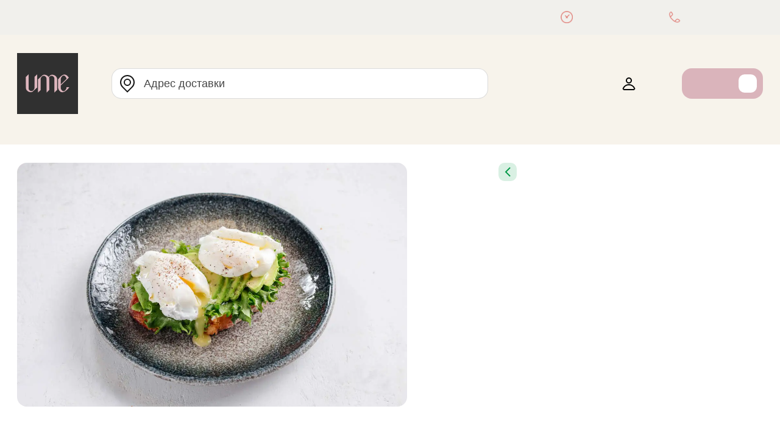

--- FILE ---
content_type: text/html;charset=utf-8
request_url: https://ume.rest/menu/zavtraki/904089
body_size: 138984
content:
<!DOCTYPE html><html  data-capo=""><head><meta charset="utf-8">
<meta name="viewport" content="width=device-width, initial-scale=1">
<title>Авокадо-тост с яйцом пашот</title>
<link rel="preconnect" href="//smartomato.ams3.cdn.digitaloceanspaces.com">
<link rel="preconnect" href="//smartomato.ru">
<style>@import"https://fonts.googleapis.com/css2?family=Montserrat:wght@400;500;600&display=swap";.error-page[data-v-ee20ddb0]{align-items:center;background:#f1f0ec;box-sizing:border-box;display:flex;flex-direction:column;justify-content:center;min-height:100vh;padding:30px}.error-page.layouted[data-v-ee20ddb0]{min-height:auto}.error-page[data-v-ee20ddb0] .empty{font-family:Montserrat,sans-serif}.error-page .error-content[data-v-ee20ddb0]{align-items:center;border:1px dashed hsla(0,0%,9%,.3);border-radius:10px;cursor:pointer;display:flex;height:50px;justify-content:center;margin:30px 0 0;max-width:80%;padding:10px;word-break:break-all}.error-page .error-content .error-message[data-v-ee20ddb0]{margin-right:10px;overflow:hidden;text-overflow:ellipsis;white-space:nowrap}.error-page .error-content .error-copy[data-v-ee20ddb0]{align-items:center;border-radius:5px;display:flex;justify-content:center;opacity:.5;padding:5px;transition:.3s ease}.error-page .error-content .error-copy svg[data-v-ee20ddb0]{height:20px;opacity:.7;width:20px}.error-page .error-content:hover .error-copy[data-v-ee20ddb0]{opacity:1}@media (max-width:719px){.error-page .error-content[data-v-ee20ddb0]{max-width:100%}}.error-page .empty[data-v-ee20ddb0]{align-items:center;display:flex;justify-content:center;text-align:center;width:100%}.error-page .empty .error[data-v-ee20ddb0]{align-items:center;display:flex;flex-direction:column;width:100%}.error-page .empty .error .error-img[data-v-ee20ddb0]{margin:0 0 40px;max-width:80%;width:100%}.error-page .empty .error .error-img img[data-v-ee20ddb0],.error-page .empty .error .error-img svg[data-v-ee20ddb0]{width:100%}.error-page .empty .error .error-img img[data-v-ee20ddb0]{max-height:250px;-o-object-fit:cover;object-fit:cover}.error-page .empty .error .error-text[data-v-ee20ddb0]{font-size:26px;margin:0 0 40px}.error-page .empty .error .btn[data-v-ee20ddb0]{background:#f56e5a;border-radius:5px;color:#fff;display:block;font-size:14px;font-weight:700;padding:10px 30px;text-decoration:none;transition:.3s ease}.error-page .empty .error .btn[data-v-ee20ddb0]:hover{opacity:.7}@media (max-width:719px){.error-page .empty .error .error-text[data-v-ee20ddb0]{font-size:20px}}</style>
<style> @font-face { font-family: "Montserrat fallback"; src: local("Noto Sans"); size-adjust: 106.1181%; ascent-override: 91.2191%; descent-override: 23.6529%; line-gap-override: 0%; } @font-face { font-family: "Montserrat fallback"; src: local("Arial"); size-adjust: 112.8307%; ascent-override: 85.7923%; descent-override: 22.2457%; line-gap-override: 0%; } @font-face { font-family: "Montserrat fallback"; src: local("Helvetica Neue"); size-adjust: 111.7778%; ascent-override: 86.6004%; descent-override: 22.4553%; line-gap-override: 0%; } @font-face { font-family: "Montserrat fallback"; src: local("Roboto"); size-adjust: 113.0784%; ascent-override: 85.6043%; descent-override: 22.197%; line-gap-override: 0%; } @font-face { font-family: "Montserrat fallback"; src: local("Segoe UI"); size-adjust: 113.452%; ascent-override: 85.3224%; descent-override: 22.1239%; line-gap-override: 0%; } @font-face { font-family: "Montserrat fallback"; src: local("BlinkMacSystemFont"); size-adjust: 120.7672%; ascent-override: 80.1542%; descent-override: 20.7838%; line-gap-override: 0%; } @font-face { font-family: "Montserrat fallback"; src: local("Noto Sans"); size-adjust: 106.1181%; ascent-override: 91.2191%; descent-override: 23.6529%; line-gap-override: 0%; } @font-face { font-family: "Montserrat fallback"; src: local("Arial"); size-adjust: 112.8307%; ascent-override: 85.7923%; descent-override: 22.2457%; line-gap-override: 0%; } @font-face { font-family: "Montserrat fallback"; src: local("Helvetica Neue"); size-adjust: 111.7778%; ascent-override: 86.6004%; descent-override: 22.4553%; line-gap-override: 0%; } @font-face { font-family: "Montserrat fallback"; src: local("Roboto"); size-adjust: 113.0784%; ascent-override: 85.6043%; descent-override: 22.197%; line-gap-override: 0%; } @font-face { font-family: "Montserrat fallback"; src: local("Segoe UI"); size-adjust: 113.452%; ascent-override: 85.3224%; descent-override: 22.1239%; line-gap-override: 0%; } @font-face { font-family: "Montserrat fallback"; src: local("BlinkMacSystemFont"); size-adjust: 120.7672%; ascent-override: 80.1542%; descent-override: 20.7838%; line-gap-override: 0%; } @font-face { font-family: "Montserrat fallback"; src: local("Noto Sans"); size-adjust: 106.1181%; ascent-override: 91.2191%; descent-override: 23.6529%; line-gap-override: 0%; } @font-face { font-family: "Montserrat fallback"; src: local("Arial"); size-adjust: 112.8307%; ascent-override: 85.7923%; descent-override: 22.2457%; line-gap-override: 0%; } @font-face { font-family: "Montserrat fallback"; src: local("Helvetica Neue"); size-adjust: 111.7778%; ascent-override: 86.6004%; descent-override: 22.4553%; line-gap-override: 0%; } @font-face { font-family: "Montserrat fallback"; src: local("Roboto"); size-adjust: 113.0784%; ascent-override: 85.6043%; descent-override: 22.197%; line-gap-override: 0%; } @font-face { font-family: "Montserrat fallback"; src: local("Segoe UI"); size-adjust: 113.452%; ascent-override: 85.3224%; descent-override: 22.1239%; line-gap-override: 0%; } @font-face { font-family: "Montserrat fallback"; src: local("BlinkMacSystemFont"); size-adjust: 120.7672%; ascent-override: 80.1542%; descent-override: 20.7838%; line-gap-override: 0%; } @font-face { font-family: "Montserrat fallback"; src: local("Noto Sans"); size-adjust: 106.1181%; ascent-override: 91.2191%; descent-override: 23.6529%; line-gap-override: 0%; } @font-face { font-family: "Montserrat fallback"; src: local("Arial"); size-adjust: 112.8307%; ascent-override: 85.7923%; descent-override: 22.2457%; line-gap-override: 0%; } @font-face { font-family: "Montserrat fallback"; src: local("Helvetica Neue"); size-adjust: 111.7778%; ascent-override: 86.6004%; descent-override: 22.4553%; line-gap-override: 0%; } @font-face { font-family: "Montserrat fallback"; src: local("Roboto"); size-adjust: 113.0784%; ascent-override: 85.6043%; descent-override: 22.197%; line-gap-override: 0%; } @font-face { font-family: "Montserrat fallback"; src: local("Segoe UI"); size-adjust: 113.452%; ascent-override: 85.3224%; descent-override: 22.1239%; line-gap-override: 0%; } @font-face { font-family: "Montserrat fallback"; src: local("BlinkMacSystemFont"); size-adjust: 120.7672%; ascent-override: 80.1542%; descent-override: 20.7838%; line-gap-override: 0%; } @font-face { font-family: "Montserrat fallback"; src: local("Noto Sans"); size-adjust: 106.1181%; ascent-override: 91.2191%; descent-override: 23.6529%; line-gap-override: 0%; } @font-face { font-family: "Montserrat fallback"; src: local("Arial"); size-adjust: 112.8307%; ascent-override: 85.7923%; descent-override: 22.2457%; line-gap-override: 0%; } @font-face { font-family: "Montserrat fallback"; src: local("Helvetica Neue"); size-adjust: 111.7778%; ascent-override: 86.6004%; descent-override: 22.4553%; line-gap-override: 0%; } @font-face { font-family: "Montserrat fallback"; src: local("Roboto"); size-adjust: 113.0784%; ascent-override: 85.6043%; descent-override: 22.197%; line-gap-override: 0%; } @font-face { font-family: "Montserrat fallback"; src: local("Segoe UI"); size-adjust: 113.452%; ascent-override: 85.3224%; descent-override: 22.1239%; line-gap-override: 0%; } @font-face { font-family: "Montserrat fallback"; src: local("BlinkMacSystemFont"); size-adjust: 120.7672%; ascent-override: 80.1542%; descent-override: 20.7838%; line-gap-override: 0%; } @font-face { font-family: "Montserrat fallback"; src: local("Noto Sans"); size-adjust: 106.1181%; ascent-override: 91.2191%; descent-override: 23.6529%; line-gap-override: 0%; } @font-face { font-family: "Montserrat fallback"; src: local("Arial"); size-adjust: 112.8307%; ascent-override: 85.7923%; descent-override: 22.2457%; line-gap-override: 0%; } @font-face { font-family: "Montserrat fallback"; src: local("Helvetica Neue"); size-adjust: 111.7778%; ascent-override: 86.6004%; descent-override: 22.4553%; line-gap-override: 0%; } @font-face { font-family: "Montserrat fallback"; src: local("Roboto"); size-adjust: 113.0784%; ascent-override: 85.6043%; descent-override: 22.197%; line-gap-override: 0%; } @font-face { font-family: "Montserrat fallback"; src: local("Segoe UI"); size-adjust: 113.452%; ascent-override: 85.3224%; descent-override: 22.1239%; line-gap-override: 0%; } @font-face { font-family: "Montserrat fallback"; src: local("BlinkMacSystemFont"); size-adjust: 120.7672%; ascent-override: 80.1542%; descent-override: 20.7838%; line-gap-override: 0%; } @font-face { font-family: "Montserrat fallback"; src: local("Noto Sans"); size-adjust: 106.1181%; ascent-override: 91.2191%; descent-override: 23.6529%; line-gap-override: 0%; } @font-face { font-family: "Montserrat fallback"; src: local("Arial"); size-adjust: 112.8307%; ascent-override: 85.7923%; descent-override: 22.2457%; line-gap-override: 0%; } @font-face { font-family: "Montserrat fallback"; src: local("Helvetica Neue"); size-adjust: 111.7778%; ascent-override: 86.6004%; descent-override: 22.4553%; line-gap-override: 0%; } @font-face { font-family: "Montserrat fallback"; src: local("Roboto"); size-adjust: 113.0784%; ascent-override: 85.6043%; descent-override: 22.197%; line-gap-override: 0%; } @font-face { font-family: "Montserrat fallback"; src: local("Segoe UI"); size-adjust: 113.452%; ascent-override: 85.3224%; descent-override: 22.1239%; line-gap-override: 0%; } @font-face { font-family: "Montserrat fallback"; src: local("BlinkMacSystemFont"); size-adjust: 120.7672%; ascent-override: 80.1542%; descent-override: 20.7838%; line-gap-override: 0%; } @font-face { font-family: "Montserrat fallback"; src: local("Noto Sans"); size-adjust: 106.1181%; ascent-override: 91.2191%; descent-override: 23.6529%; line-gap-override: 0%; } @font-face { font-family: "Montserrat fallback"; src: local("Arial"); size-adjust: 112.8307%; ascent-override: 85.7923%; descent-override: 22.2457%; line-gap-override: 0%; } @font-face { font-family: "Montserrat fallback"; src: local("Helvetica Neue"); size-adjust: 111.7778%; ascent-override: 86.6004%; descent-override: 22.4553%; line-gap-override: 0%; } @font-face { font-family: "Montserrat fallback"; src: local("Roboto"); size-adjust: 113.0784%; ascent-override: 85.6043%; descent-override: 22.197%; line-gap-override: 0%; } @font-face { font-family: "Montserrat fallback"; src: local("Segoe UI"); size-adjust: 113.452%; ascent-override: 85.3224%; descent-override: 22.1239%; line-gap-override: 0%; } @font-face { font-family: "Montserrat fallback"; src: local("BlinkMacSystemFont"); size-adjust: 120.7672%; ascent-override: 80.1542%; descent-override: 20.7838%; line-gap-override: 0%; } @font-face { font-family: "Montserrat fallback"; src: local("Noto Sans"); size-adjust: 106.1181%; ascent-override: 91.2191%; descent-override: 23.6529%; line-gap-override: 0%; } @font-face { font-family: "Montserrat fallback"; src: local("Arial"); size-adjust: 112.8307%; ascent-override: 85.7923%; descent-override: 22.2457%; line-gap-override: 0%; } @font-face { font-family: "Montserrat fallback"; src: local("Helvetica Neue"); size-adjust: 111.7778%; ascent-override: 86.6004%; descent-override: 22.4553%; line-gap-override: 0%; } @font-face { font-family: "Montserrat fallback"; src: local("Roboto"); size-adjust: 113.0784%; ascent-override: 85.6043%; descent-override: 22.197%; line-gap-override: 0%; } @font-face { font-family: "Montserrat fallback"; src: local("Segoe UI"); size-adjust: 113.452%; ascent-override: 85.3224%; descent-override: 22.1239%; line-gap-override: 0%; } @font-face { font-family: "Montserrat fallback"; src: local("BlinkMacSystemFont"); size-adjust: 120.7672%; ascent-override: 80.1542%; descent-override: 20.7838%; line-gap-override: 0%; } @font-face { font-family: "Montserrat fallback"; src: local("Noto Sans"); size-adjust: 106.1181%; ascent-override: 91.2191%; descent-override: 23.6529%; line-gap-override: 0%; } @font-face { font-family: "Montserrat fallback"; src: local("Arial"); size-adjust: 112.8307%; ascent-override: 85.7923%; descent-override: 22.2457%; line-gap-override: 0%; } @font-face { font-family: "Montserrat fallback"; src: local("Helvetica Neue"); size-adjust: 111.7778%; ascent-override: 86.6004%; descent-override: 22.4553%; line-gap-override: 0%; } @font-face { font-family: "Montserrat fallback"; src: local("Roboto"); size-adjust: 113.0784%; ascent-override: 85.6043%; descent-override: 22.197%; line-gap-override: 0%; } @font-face { font-family: "Montserrat fallback"; src: local("Segoe UI"); size-adjust: 113.452%; ascent-override: 85.3224%; descent-override: 22.1239%; line-gap-override: 0%; } @font-face { font-family: "Montserrat fallback"; src: local("BlinkMacSystemFont"); size-adjust: 120.7672%; ascent-override: 80.1542%; descent-override: 20.7838%; line-gap-override: 0%; } @font-face { font-family: "Montserrat fallback"; src: local("Noto Sans"); size-adjust: 106.1181%; ascent-override: 91.2191%; descent-override: 23.6529%; line-gap-override: 0%; } @font-face { font-family: "Montserrat fallback"; src: local("Arial"); size-adjust: 112.8307%; ascent-override: 85.7923%; descent-override: 22.2457%; line-gap-override: 0%; } @font-face { font-family: "Montserrat fallback"; src: local("Helvetica Neue"); size-adjust: 111.7778%; ascent-override: 86.6004%; descent-override: 22.4553%; line-gap-override: 0%; } @font-face { font-family: "Montserrat fallback"; src: local("Roboto"); size-adjust: 113.0784%; ascent-override: 85.6043%; descent-override: 22.197%; line-gap-override: 0%; } @font-face { font-family: "Montserrat fallback"; src: local("Segoe UI"); size-adjust: 113.452%; ascent-override: 85.3224%; descent-override: 22.1239%; line-gap-override: 0%; } @font-face { font-family: "Montserrat fallback"; src: local("BlinkMacSystemFont"); size-adjust: 120.7672%; ascent-override: 80.1542%; descent-override: 20.7838%; line-gap-override: 0%; } @font-face { font-family: "Montserrat fallback"; src: local("Noto Sans"); size-adjust: 106.1181%; ascent-override: 91.2191%; descent-override: 23.6529%; line-gap-override: 0%; } @font-face { font-family: "Montserrat fallback"; src: local("Arial"); size-adjust: 112.8307%; ascent-override: 85.7923%; descent-override: 22.2457%; line-gap-override: 0%; } @font-face { font-family: "Montserrat fallback"; src: local("Helvetica Neue"); size-adjust: 111.7778%; ascent-override: 86.6004%; descent-override: 22.4553%; line-gap-override: 0%; } @font-face { font-family: "Montserrat fallback"; src: local("Roboto"); size-adjust: 113.0784%; ascent-override: 85.6043%; descent-override: 22.197%; line-gap-override: 0%; } @font-face { font-family: "Montserrat fallback"; src: local("Segoe UI"); size-adjust: 113.452%; ascent-override: 85.3224%; descent-override: 22.1239%; line-gap-override: 0%; } @font-face { font-family: "Montserrat fallback"; src: local("BlinkMacSystemFont"); size-adjust: 120.7672%; ascent-override: 80.1542%; descent-override: 20.7838%; line-gap-override: 0%; } @font-face { font-family: "Montserrat fallback"; src: local("Noto Sans"); size-adjust: 106.1181%; ascent-override: 91.2191%; descent-override: 23.6529%; line-gap-override: 0%; } @font-face { font-family: "Montserrat fallback"; src: local("Arial"); size-adjust: 112.8307%; ascent-override: 85.7923%; descent-override: 22.2457%; line-gap-override: 0%; } @font-face { font-family: "Montserrat fallback"; src: local("Helvetica Neue"); size-adjust: 111.7778%; ascent-override: 86.6004%; descent-override: 22.4553%; line-gap-override: 0%; } @font-face { font-family: "Montserrat fallback"; src: local("Roboto"); size-adjust: 113.0784%; ascent-override: 85.6043%; descent-override: 22.197%; line-gap-override: 0%; } @font-face { font-family: "Montserrat fallback"; src: local("Segoe UI"); size-adjust: 113.452%; ascent-override: 85.3224%; descent-override: 22.1239%; line-gap-override: 0%; } @font-face { font-family: "Montserrat fallback"; src: local("BlinkMacSystemFont"); size-adjust: 120.7672%; ascent-override: 80.1542%; descent-override: 20.7838%; line-gap-override: 0%; } @font-face { font-family: "Montserrat fallback"; src: local("Noto Sans"); size-adjust: 106.1181%; ascent-override: 91.2191%; descent-override: 23.6529%; line-gap-override: 0%; } @font-face { font-family: "Montserrat fallback"; src: local("Arial"); size-adjust: 112.8307%; ascent-override: 85.7923%; descent-override: 22.2457%; line-gap-override: 0%; } @font-face { font-family: "Montserrat fallback"; src: local("Helvetica Neue"); size-adjust: 111.7778%; ascent-override: 86.6004%; descent-override: 22.4553%; line-gap-override: 0%; } @font-face { font-family: "Montserrat fallback"; src: local("Roboto"); size-adjust: 113.0784%; ascent-override: 85.6043%; descent-override: 22.197%; line-gap-override: 0%; } @font-face { font-family: "Montserrat fallback"; src: local("Segoe UI"); size-adjust: 113.452%; ascent-override: 85.3224%; descent-override: 22.1239%; line-gap-override: 0%; } @font-face { font-family: "Montserrat fallback"; src: local("BlinkMacSystemFont"); size-adjust: 120.7672%; ascent-override: 80.1542%; descent-override: 20.7838%; line-gap-override: 0%; } @font-face { font-family: "Montserrat fallback"; src: local("Noto Sans"); size-adjust: 106.1181%; ascent-override: 91.2191%; descent-override: 23.6529%; line-gap-override: 0%; } @font-face { font-family: "Montserrat fallback"; src: local("Arial"); size-adjust: 112.8307%; ascent-override: 85.7923%; descent-override: 22.2457%; line-gap-override: 0%; } @font-face { font-family: "Montserrat fallback"; src: local("Helvetica Neue"); size-adjust: 111.7778%; ascent-override: 86.6004%; descent-override: 22.4553%; line-gap-override: 0%; } @font-face { font-family: "Montserrat fallback"; src: local("Roboto"); size-adjust: 113.0784%; ascent-override: 85.6043%; descent-override: 22.197%; line-gap-override: 0%; } @font-face { font-family: "Montserrat fallback"; src: local("Segoe UI"); size-adjust: 113.452%; ascent-override: 85.3224%; descent-override: 22.1239%; line-gap-override: 0%; } @font-face { font-family: "Montserrat fallback"; src: local("BlinkMacSystemFont"); size-adjust: 120.7672%; ascent-override: 80.1542%; descent-override: 20.7838%; line-gap-override: 0%; } @font-face { font-family: "Montserrat fallback"; src: local("Noto Sans"); size-adjust: 106.1181%; ascent-override: 91.2191%; descent-override: 23.6529%; line-gap-override: 0%; } @font-face { font-family: "Montserrat fallback"; src: local("Arial"); size-adjust: 112.8307%; ascent-override: 85.7923%; descent-override: 22.2457%; line-gap-override: 0%; } @font-face { font-family: "Montserrat fallback"; src: local("Helvetica Neue"); size-adjust: 111.7778%; ascent-override: 86.6004%; descent-override: 22.4553%; line-gap-override: 0%; } @font-face { font-family: "Montserrat fallback"; src: local("Roboto"); size-adjust: 113.0784%; ascent-override: 85.6043%; descent-override: 22.197%; line-gap-override: 0%; } @font-face { font-family: "Montserrat fallback"; src: local("Segoe UI"); size-adjust: 113.452%; ascent-override: 85.3224%; descent-override: 22.1239%; line-gap-override: 0%; } @font-face { font-family: "Montserrat fallback"; src: local("BlinkMacSystemFont"); size-adjust: 120.7672%; ascent-override: 80.1542%; descent-override: 20.7838%; line-gap-override: 0%; } @font-face { font-family: "Montserrat fallback"; src: local("Noto Sans"); size-adjust: 106.1181%; ascent-override: 91.2191%; descent-override: 23.6529%; line-gap-override: 0%; } @font-face { font-family: "Montserrat fallback"; src: local("Arial"); size-adjust: 112.8307%; ascent-override: 85.7923%; descent-override: 22.2457%; line-gap-override: 0%; } @font-face { font-family: "Montserrat fallback"; src: local("Helvetica Neue"); size-adjust: 111.7778%; ascent-override: 86.6004%; descent-override: 22.4553%; line-gap-override: 0%; } @font-face { font-family: "Montserrat fallback"; src: local("Roboto"); size-adjust: 113.0784%; ascent-override: 85.6043%; descent-override: 22.197%; line-gap-override: 0%; } @font-face { font-family: "Montserrat fallback"; src: local("Segoe UI"); size-adjust: 113.452%; ascent-override: 85.3224%; descent-override: 22.1239%; line-gap-override: 0%; } @font-face { font-family: "Montserrat fallback"; src: local("BlinkMacSystemFont"); size-adjust: 120.7672%; ascent-override: 80.1542%; descent-override: 20.7838%; line-gap-override: 0%; } @font-face { font-family: "Montserrat fallback"; src: local("Noto Sans"); size-adjust: 106.1181%; ascent-override: 91.2191%; descent-override: 23.6529%; line-gap-override: 0%; } @font-face { font-family: "Montserrat fallback"; src: local("Arial"); size-adjust: 112.8307%; ascent-override: 85.7923%; descent-override: 22.2457%; line-gap-override: 0%; } @font-face { font-family: "Montserrat fallback"; src: local("Helvetica Neue"); size-adjust: 111.7778%; ascent-override: 86.6004%; descent-override: 22.4553%; line-gap-override: 0%; } @font-face { font-family: "Montserrat fallback"; src: local("Roboto"); size-adjust: 113.0784%; ascent-override: 85.6043%; descent-override: 22.197%; line-gap-override: 0%; } @font-face { font-family: "Montserrat fallback"; src: local("Segoe UI"); size-adjust: 113.452%; ascent-override: 85.3224%; descent-override: 22.1239%; line-gap-override: 0%; } @font-face { font-family: "Montserrat fallback"; src: local("BlinkMacSystemFont"); size-adjust: 120.7672%; ascent-override: 80.1542%; descent-override: 20.7838%; line-gap-override: 0%; } @font-face { font-family: "Montserrat fallback"; src: local("Noto Sans"); size-adjust: 106.1181%; ascent-override: 91.2191%; descent-override: 23.6529%; line-gap-override: 0%; } @font-face { font-family: "Montserrat fallback"; src: local("Arial"); size-adjust: 112.8307%; ascent-override: 85.7923%; descent-override: 22.2457%; line-gap-override: 0%; } @font-face { font-family: "Montserrat fallback"; src: local("Helvetica Neue"); size-adjust: 111.7778%; ascent-override: 86.6004%; descent-override: 22.4553%; line-gap-override: 0%; } @font-face { font-family: "Montserrat fallback"; src: local("Roboto"); size-adjust: 113.0784%; ascent-override: 85.6043%; descent-override: 22.197%; line-gap-override: 0%; } @font-face { font-family: "Montserrat fallback"; src: local("Segoe UI"); size-adjust: 113.452%; ascent-override: 85.3224%; descent-override: 22.1239%; line-gap-override: 0%; } @font-face { font-family: "Montserrat fallback"; src: local("BlinkMacSystemFont"); size-adjust: 120.7672%; ascent-override: 80.1542%; descent-override: 20.7838%; line-gap-override: 0%; } @font-face { font-family: "Montserrat fallback"; src: local("Noto Sans"); size-adjust: 106.1181%; ascent-override: 91.2191%; descent-override: 23.6529%; line-gap-override: 0%; } @font-face { font-family: "Montserrat fallback"; src: local("Arial"); size-adjust: 112.8307%; ascent-override: 85.7923%; descent-override: 22.2457%; line-gap-override: 0%; } @font-face { font-family: "Montserrat fallback"; src: local("Helvetica Neue"); size-adjust: 111.7778%; ascent-override: 86.6004%; descent-override: 22.4553%; line-gap-override: 0%; } @font-face { font-family: "Montserrat fallback"; src: local("Roboto"); size-adjust: 113.0784%; ascent-override: 85.6043%; descent-override: 22.197%; line-gap-override: 0%; } @font-face { font-family: "Montserrat fallback"; src: local("Segoe UI"); size-adjust: 113.452%; ascent-override: 85.3224%; descent-override: 22.1239%; line-gap-override: 0%; } @font-face { font-family: "Montserrat fallback"; src: local("BlinkMacSystemFont"); size-adjust: 120.7672%; ascent-override: 80.1542%; descent-override: 20.7838%; line-gap-override: 0%; } </style>
<link href="https://app.smartomato.ru/marketplace/stylesheet/022439088523e20ca783fda99acd48ad/-4412402763627735500" rel="stylesheet">
<style>*{box-sizing:border-box;-webkit-text-size-adjust:none;-moz-text-size-adjust:none;text-size-adjust:none}*,:focus{outline:none}:after,:before{box-sizing:border-box}::-webkit-scrollbar{background-color:transparent;height:4px;width:4px}::-webkit-scrollbar-track{background-color:transparent;border-radius:100px}::-webkit-scrollbar-thumb{border-radius:100px;width:100px}body{font:400 18px/28px Montserrat,Arial,Helvetica,sans-serif;margin:0;-webkit-font-smoothing:antialiased}img{border-style:none;display:block;max-width:100%}a{outline:none;transition:all .2s linear}a,a:hover{text-decoration:none}input,select,textarea{-webkit-border-radius:0}input,input:not([type=radio],[type=checkbox]),select,textarea{-webkit-appearance:none;font:100% Montserrat,Arial,Helvetica,sans-serif;vertical-align:middle}fieldset,form{border-style:none;margin:0;min-width:0;padding:0}article,aside,dialog,figure,footer,header,menu,nav,section{display:block}nav ol,nav ul{margin:0;padding:0}nav li,nav ol,nav ul{list-style:none}p{margin:0 0 10px}.title-h1,h1{display:block;font-size:48px;font-weight:700;line-height:58px;margin:0 0 40px}@media (max-width:1023px){.title-h1,h1{font-size:36px;line-height:46px;margin:0 0 30px}}.title-h2,h2{display:block;font-size:36px;font-weight:600;line-height:46px;margin:0 0 40px}@media (max-width:1023px){.title-h2,h2{font-size:26px;line-height:36px;margin:0 0 30px}}.title-h3,h3{display:block;font-size:26px;font-weight:600;line-height:36px;margin:0 0 20px}@media (max-width:1023px){.title-h3,h3{font-size:22px;line-height:30px;margin:0 0 15px}}.title-h4,h4{display:block;font-size:18px;font-weight:600;line-height:28px;margin:0 0 15px;word-break:break-word}@media (max-width:1023px){.title-h4,h4{font-size:16px;line-height:24px;margin:0 0 10px}}h5{font-size:20px;line-height:22px;margin:0 0 12px}h6{font-size:18px;line-height:20px;margin:0 0 10px}button,input[type=file]::-webkit-file-upload-button,input[type=submit]{cursor:pointer}input::-moz-placeholder,textarea::-moz-placeholder{font-weight:400;opacity:1}input::placeholder,textarea::placeholder{font-weight:400;opacity:1}body,html{height:100%;margin:0;-webkit-text-size-adjust:none}#wrapper{display:flex;flex-direction:column;max-height:100vh;overflow:hidden;width:100%}#main,#wrapper{position:relative}#main{flex:5000 1 auto}* html #wrapper{height:100%}.container{margin:0 auto;max-width:1280px;padding:0 28px;width:100%}@media (max-width:719px){.container{padding:0 12px}}.slider-anchor{display:none;width:calc(100% - 410px)}@media (max-width:1023px){.slider-anchor{display:block;left:0;opacity:0;position:absolute;top:0;transform:translate(200px);width:calc(100% - 410px);z-index:-1}}.slider-anchor .sub-nav{padding-top:0}.slider-anchor .sub-nav li{margin-left:0;padding-right:40px}@media (max-width:1023px){.slider-anchor .sub-nav li{padding-right:30px}}.list-product{display:flex;flex-wrap:wrap;list-style:none;margin:0 -20px 40px;padding:0}@media (max-width:1023px){.list-product{margin:0 -5px}}.list-product li{flex:0 0 25%;padding:0 20px;width:25%}@media (max-width:1023px){.list-product li{flex:0 1 50%;padding:0 5px}}.list-product .holder-option{margin-top:-1px;padding:0;position:relative;transition:all .2s linear}.list-product .holder-option:hover{z-index:1}.list-product .holder-option:hover:before{opacity:0}.list-product .holder-option:before{bottom:0;content:"";left:20px;position:absolute;right:20px;z-index:1}.list-product .holder-option:first-child{border-radius:5px 5px 0 0}.list-product .holder-option:last-child{border-radius:0 0 5px 5px}.list-product .holder-option:last-child:before{display:none}body.new-widget #smartomato-application{bottom:0;left:0;pointer-events:none;position:fixed;right:0;top:0}body.new-widget #smartomato-application .sm-quick-configurator,body.new-widget #smartomato-application .smartomato-widget{pointer-events:all}@media (max-width:1023px){body.new-widget #smartomato-application .smartomato-widget{bottom:50px;margin:14px}body.new-widget #smartomato-application .smartomato-widget .sm-mobile-order-status{width:-moz-fit-content;width:fit-content}body.new-widget #smartomato-application .smartomato-widget .sm-mobile-order-status:before{display:none}}.sm-modal-open .new-widget #smartomato-application{pointer-events:all;z-index:4}.sm-modal-open .new-widget .content-wrapper{overflow:hidden}.arabian{direction:rtl}.arabian .lang{margin:0 20px 0 0}.arabian .lang .lang-drop .current-lang{margin:0 0 0 6px}.arabian .nav ul li{margin:0 0 0 40px}.arabian .lang .dropdown .dropdown-item svg,.arabian .lang .lang-drop .current-lang svg{margin:0 0 0 6px}.arabian .bottom-header .holder-logo{padding:0 0 0 10px}.arabian .app-header-logo .logo{margin:0 0 0 40px}.arabian .location .icon-location{left:0;right:10px}.arabian .header-location .holder-location .city-drop{margin:0 0 0 15px}.arabian .location{padding:8px 50px 8px 15px}.arabian .location.search{padding-left:0;padding-right:50px}.arabian .header-location .holder-location .city-drop span{margin:0 0 0 8px}.arabian .user.login{padding:0 0 0 5px}.arabian .user .balance{margin:0 0 0 15px}.arabian .header-basket .holder-basket{padding:0 30px 0 0}.arabian .header-basket .holder-basket .basket-block .basket[data-v-b69c954a]{padding:10px 20px 10px 10px}.arabian .header-basket .holder-basket .basket-block .basket .sum{margin:0 15px 0 0;padding:0 15px 0 0}.arabian .header-basket .holder-basket .basket-block .basket .sum .value{margin:0 0 0 15px}.arabian .production-card{width:100%}.arabian .dishes ul .button a{flex-direction:row-reverse;padding:0 50px 0 20px}.arabian .dishes ul .button a:before{left:0;right:20px}.arabian .two-columns .list-item{padding:0 0 0 20px}.arabian .side .side-menu{margin:0 0 0 20px}.arabian .counter.active input{border-radius:0 10px 10px 0}.arabian .prices-block .price-weight .price-weight-values .price{margin:0 0 0 20px}.arabian .dish-card.default .counter.active{margin-left:unset;margin-right:auto}.arabian .dish-page-card .holder-img{margin:0 0 0 150px}.arabian .base-breadcrumbs .layout .holder-block{flex-direction:row-reverse;justify-content:flex-end}.arabian .review-slider .user .holder-img{margin:0 0 0 20px}@media (max-width:1023px){.arabian .header-location .holder-location .city-drop{margin:0 0 15px}.arabian .header-basket .holder-basket{padding:0}.arabian .dish-page-card .holder-img{margin:0 0 30px}.arabian .two-columns .list-item{padding:0}.arabian .dishes ul .button a:before{right:10px}.arabian .slider-anchor .sub-nav li{padding:0 0 0 30px}}@keyframes scale-fade-popup{0%{opacity:0;transform:translate(-45%,-50%)}to{opacity:1;transform:translate(-50%,-50%)}}.scale-fade-popup-enter-active{animation:scale-fade-popup .3s}.scale-fade-popup-leave-active{animation:scale-fade-popup .3s reverse}@keyframes fade{0%{opacity:0}to{opacity:1}}.fade-enter-active{animation:fade .8s}.fade-leave-active{animation:fade .8s reverse}.fade-stories-enter-active{animation:fade .2s}.fade-cookies-enter-active{animation:fade .8s}.fade-cookies-leave-active{animation:fade 1s reverse}.slide-fade-enter-active{transition:all .2s ease-out}.slide-fade-leave-active{transition:all .2s ease-in}.slide-fade-enter-from{transform:translate(30%)}.slide-fade-leave-to{opacity:0;transform:translate(-30%)}@keyframes shine-lines{0%{background-position:200% 0}to{background-position:-200% 0}}.loading-skeleton{pointer-events:none;position:relative}.loading-skeleton:before{animation:shine-lines 3s linear infinite;background:linear-gradient(90deg,#f5f5f5 25%,#e5e5e5,#f5f5f5 75%);background-size:200% 100%;border-radius:15px;content:"";display:block;height:100%;opacity:1;position:absolute;width:100%;z-index:6}.slide-left-enter-active,.slide-left-leave-active,.slide-right-enter-active,.slide-right-leave-active{transition:all .2s}.slide-left-enter-from,.slide-left-leave-to,.slide-right-enter-from,.slide-right-leave-to{opacity:0}.slide-left-enter-from{transform:translate(50px)}.slide-left-leave-to,.slide-right-enter-from{transform:translate(-50px)}.slide-right-leave-to{transform:translate(50px)}</style>
<style>@font-face{font-display:swap;font-family:Montserrat;font-style:normal;font-weight:400;src:url(/_nuxt/Montserrat-400-1.DV_LRdWn.woff2) format("woff2");unicode-range:u+0460-052f,u+1c80-1c8a,u+20b4,u+2de0-2dff,u+a640-a69f,u+fe2e-fe2f}@font-face{font-display:swap;font-family:Montserrat;font-style:normal;font-weight:400;src:url(/_nuxt/Montserrat-400-2.D3on441i.woff2) format("woff2");unicode-range:u+0301,u+0400-045f,u+0490-0491,u+04b0-04b1,u+2116}@font-face{font-display:swap;font-family:Montserrat;font-style:normal;font-weight:400;src:url(/_nuxt/Montserrat-400-3.BcziCZ2I.woff2) format("woff2");unicode-range:u+0102-0103,u+0110-0111,u+0128-0129,u+0168-0169,u+01a0-01a1,u+01af-01b0,u+0300-0301,u+0303-0304,u+0308-0309,u+0323,u+0329,u+1ea0-1ef9,u+20ab}@font-face{font-display:swap;font-family:Montserrat;font-style:normal;font-weight:400;src:url(/_nuxt/Montserrat-400-4.BLkAzDQP.woff2) format("woff2");unicode-range:u+0100-02ba,u+02bd-02c5,u+02c7-02cc,u+02ce-02d7,u+02dd-02ff,u+0304,u+0308,u+0329,u+1d00-1dbf,u+1e00-1e9f,u+1ef2-1eff,u+2020,u+20a0-20ab,u+20ad-20c0,u+2113,u+2c60-2c7f,u+a720-a7ff}@font-face{font-display:swap;font-family:Montserrat;font-style:normal;font-weight:400;src:url(/_nuxt/Montserrat-400-5.AeMhpAKq.woff2) format("woff2");unicode-range:u+00??,u+0131,u+0152-0153,u+02bb-02bc,u+02c6,u+02da,u+02dc,u+0304,u+0308,u+0329,u+2000-206f,u+20ac,u+2122,u+2191,u+2193,u+2212,u+2215,u+feff,u+fffd}@font-face{font-display:swap;font-family:Montserrat;font-style:normal;font-weight:500;src:url(/_nuxt/Montserrat-400-1.DV_LRdWn.woff2) format("woff2");unicode-range:u+0460-052f,u+1c80-1c8a,u+20b4,u+2de0-2dff,u+a640-a69f,u+fe2e-fe2f}@font-face{font-display:swap;font-family:Montserrat;font-style:normal;font-weight:500;src:url(/_nuxt/Montserrat-400-2.D3on441i.woff2) format("woff2");unicode-range:u+0301,u+0400-045f,u+0490-0491,u+04b0-04b1,u+2116}@font-face{font-display:swap;font-family:Montserrat;font-style:normal;font-weight:500;src:url(/_nuxt/Montserrat-400-3.BcziCZ2I.woff2) format("woff2");unicode-range:u+0102-0103,u+0110-0111,u+0128-0129,u+0168-0169,u+01a0-01a1,u+01af-01b0,u+0300-0301,u+0303-0304,u+0308-0309,u+0323,u+0329,u+1ea0-1ef9,u+20ab}@font-face{font-display:swap;font-family:Montserrat;font-style:normal;font-weight:500;src:url(/_nuxt/Montserrat-400-4.BLkAzDQP.woff2) format("woff2");unicode-range:u+0100-02ba,u+02bd-02c5,u+02c7-02cc,u+02ce-02d7,u+02dd-02ff,u+0304,u+0308,u+0329,u+1d00-1dbf,u+1e00-1e9f,u+1ef2-1eff,u+2020,u+20a0-20ab,u+20ad-20c0,u+2113,u+2c60-2c7f,u+a720-a7ff}@font-face{font-display:swap;font-family:Montserrat;font-style:normal;font-weight:500;src:url(/_nuxt/Montserrat-400-5.AeMhpAKq.woff2) format("woff2");unicode-range:u+00??,u+0131,u+0152-0153,u+02bb-02bc,u+02c6,u+02da,u+02dc,u+0304,u+0308,u+0329,u+2000-206f,u+20ac,u+2122,u+2191,u+2193,u+2212,u+2215,u+feff,u+fffd}@font-face{font-display:swap;font-family:Montserrat;font-style:normal;font-weight:600;src:url(/_nuxt/Montserrat-400-1.DV_LRdWn.woff2) format("woff2");unicode-range:u+0460-052f,u+1c80-1c8a,u+20b4,u+2de0-2dff,u+a640-a69f,u+fe2e-fe2f}@font-face{font-display:swap;font-family:Montserrat;font-style:normal;font-weight:600;src:url(/_nuxt/Montserrat-400-2.D3on441i.woff2) format("woff2");unicode-range:u+0301,u+0400-045f,u+0490-0491,u+04b0-04b1,u+2116}@font-face{font-display:swap;font-family:Montserrat;font-style:normal;font-weight:600;src:url(/_nuxt/Montserrat-400-3.BcziCZ2I.woff2) format("woff2");unicode-range:u+0102-0103,u+0110-0111,u+0128-0129,u+0168-0169,u+01a0-01a1,u+01af-01b0,u+0300-0301,u+0303-0304,u+0308-0309,u+0323,u+0329,u+1ea0-1ef9,u+20ab}@font-face{font-display:swap;font-family:Montserrat;font-style:normal;font-weight:600;src:url(/_nuxt/Montserrat-400-4.BLkAzDQP.woff2) format("woff2");unicode-range:u+0100-02ba,u+02bd-02c5,u+02c7-02cc,u+02ce-02d7,u+02dd-02ff,u+0304,u+0308,u+0329,u+1d00-1dbf,u+1e00-1e9f,u+1ef2-1eff,u+2020,u+20a0-20ab,u+20ad-20c0,u+2113,u+2c60-2c7f,u+a720-a7ff}@font-face{font-display:swap;font-family:Montserrat;font-style:normal;font-weight:600;src:url(/_nuxt/Montserrat-400-5.AeMhpAKq.woff2) format("woff2");unicode-range:u+00??,u+0131,u+0152-0153,u+02bb-02bc,u+02c6,u+02da,u+02dc,u+0304,u+0308,u+0329,u+2000-206f,u+20ac,u+2122,u+2191,u+2193,u+2212,u+2215,u+feff,u+fffd}@font-face{font-display:swap;font-family:Montserrat;font-style:normal;font-weight:700;src:url(/_nuxt/Montserrat-400-1.DV_LRdWn.woff2) format("woff2");unicode-range:u+0460-052f,u+1c80-1c8a,u+20b4,u+2de0-2dff,u+a640-a69f,u+fe2e-fe2f}@font-face{font-display:swap;font-family:Montserrat;font-style:normal;font-weight:700;src:url(/_nuxt/Montserrat-400-2.D3on441i.woff2) format("woff2");unicode-range:u+0301,u+0400-045f,u+0490-0491,u+04b0-04b1,u+2116}@font-face{font-display:swap;font-family:Montserrat;font-style:normal;font-weight:700;src:url(/_nuxt/Montserrat-400-3.BcziCZ2I.woff2) format("woff2");unicode-range:u+0102-0103,u+0110-0111,u+0128-0129,u+0168-0169,u+01a0-01a1,u+01af-01b0,u+0300-0301,u+0303-0304,u+0308-0309,u+0323,u+0329,u+1ea0-1ef9,u+20ab}@font-face{font-display:swap;font-family:Montserrat;font-style:normal;font-weight:700;src:url(/_nuxt/Montserrat-400-4.BLkAzDQP.woff2) format("woff2");unicode-range:u+0100-02ba,u+02bd-02c5,u+02c7-02cc,u+02ce-02d7,u+02dd-02ff,u+0304,u+0308,u+0329,u+1d00-1dbf,u+1e00-1e9f,u+1ef2-1eff,u+2020,u+20a0-20ab,u+20ad-20c0,u+2113,u+2c60-2c7f,u+a720-a7ff}@font-face{font-display:swap;font-family:Montserrat;font-style:normal;font-weight:700;src:url(/_nuxt/Montserrat-400-5.AeMhpAKq.woff2) format("woff2");unicode-range:u+00??,u+0131,u+0152-0153,u+02bb-02bc,u+02c6,u+02da,u+02dc,u+0304,u+0308,u+0329,u+2000-206f,u+20ac,u+2122,u+2191,u+2193,u+2212,u+2215,u+feff,u+fffd}</style>
<style>#__nuxt{height:100%}#__nuxt .layout-default{height:inherit}#__nuxt #wrapper{height:100%}#__nuxt .content-wrapper{display:flex;flex-direction:column;min-height:100%;overflow-x:hidden;overflow-y:scroll}@media (max-width:1023px){#__nuxt .content-wrapper{transition:all .2s linear}}.fixed-header .scroll-to-top{opacity:1;pointer-events:all}@media (max-width:1023px){.fixed-header .content-wrapper{padding:0;transition:all .2s linear}}.fixed-scroll{overflow:hidden}.rounded-cards #wrapper{overflow:inherit}@media (max-width:1023px){.rounded-cards #wrapper{overflow:hidden}}.rounded-cards .list-product{margin:0 -10px}.rounded-cards .list-product li{padding:0 10px}.rounded-cards .categories-list{width:100%}.side-slider .container{max-width:1420px}.restaraunt-not-published{align-items:center;display:flex;flex-direction:column;height:100vh}.restaraunt-not-published img{margin-top:50px;max-width:270px}.restaraunt-not-published h1{color:#333;display:block;font-size:40px;margin-top:15%;text-align:center}@media (max-width:1023px){.sm-panel-block.sm-basket{visibility:hidden}.restaraunt-not-published h1{font-size:35px;margin-top:35%}#smartomato-application .sm-mobile-order-status{align-items:center;background:#fff!important;border-radius:15px;bottom:75px!important;box-shadow:0 5px 20px #0000004d!important;color:#000!important;font-family:Montserrat,sans-serif!important;font-size:18px;font-weight:500!important;left:0;margin:0 auto;max-width:92%;padding:12px!important;text-decoration:none!important}#smartomato-application .sm-mobile-order-status .sm-status-text{align-items:center;display:flex;position:relative;text-decoration:none!important;width:100%}#smartomato-application .sm-mobile-order-status:before{background:#00984626 url(/images/right-arrow.svg) no-repeat 50% 50%;border-radius:10px;content:"";height:30px;position:absolute;right:12px;top:50%;transform:translate(0) translateY(-50%);transition:all .2s linear;width:30px}#smartomato-application .sm-advert-informer{margin-left:12px!important;margin-top:-154px!important}}.has-popup{overflow:hidden}.has-popup:after{background:#17171766;content:"";height:100%;left:0;position:absolute;top:0;transition:all .2s ease;width:100%;z-index:4}@media (max-width:1023px){.has-popup{margin-right:0}}.blocked-state #smartomato-application{display:none}.scroll-to-top{align-items:center;border-radius:50%;bottom:40px;box-shadow:0 0 20px #0000001a;cursor:pointer;display:flex;height:50px;justify-content:center;opacity:0;padding:10px;pointer-events:none;position:absolute;right:60px;transition:.3s ease;width:50px}@media (max-width:1023px){.scroll-to-top{bottom:80px;right:15px}}.scroll-to-top svg{transform:rotate(180deg);width:20px}.sm-has-order .scroll-to-top{bottom:90px}@media (max-width:1023px){.sm-has-order .scroll-to-top{bottom:140px}}</style>
<style>.holder-nav[data-v-745deaea]{align-items:center;display:flex;justify-content:space-between}.header-navigation[data-v-745deaea]{position:relative;transition:all .3s;z-index:4}.header-navigation .holder-nav[data-v-745deaea]{transition:all .1s}@media (max-width:1023px){.header-navigation[data-v-745deaea]{display:none}}</style>
<style>.nav[data-v-3eb9bd92]{align-items:center;display:flex;font-weight:500;justify-content:space-between;padding:12px 0}@media (min-width:1024px){.nav .menu-pages[data-v-3eb9bd92]{display:flex;flex-wrap:wrap}}.nav ul[data-v-3eb9bd92]{display:flex;list-style:none;margin:0;padding:0}.nav ul li[data-v-3eb9bd92]{font-size:14px;font-weight:500;margin:0 24px 0 0}.nav ul li a[data-v-3eb9bd92]{font-weight:600;opacity:.6;white-space:nowrap;will-change:opacity}.nav ul li a[data-v-3eb9bd92]:hover{opacity:.8}.nav ul li .router-link-active[data-v-3eb9bd92]{opacity:1;pointer-events:none}.nav ul li[data-v-3eb9bd92]:last-child{margin:0}@media (max-width:1023px){.nav[data-v-3eb9bd92]{align-items:flex-start;flex-direction:column;font-size:16px;line-height:1;margin:0 0 50px}.nav ul[data-v-3eb9bd92]{display:grid;grid-template-columns:repeat(2,1fr);grid-column-gap:25px}.nav ul li[data-v-3eb9bd92]{margin:0 0 40px}.nav ul li a[data-v-3eb9bd92]{white-space:normal}}</style>
<style>.number-lang[data-v-f274bc68]{align-items:center;display:flex}@media (min-width:1024px){.number-lang[data-v-f274bc68]{min-width:155px}}.number-lang a[data-v-f274bc68]{font-weight:500}.number-lang .number-tel[data-v-f274bc68]{font-size:14px}@media (max-width:1023px){.number-lang[data-v-f274bc68]{margin-bottom:50px}}</style>
<style>.app-header[data-v-62cd90ad]{height:-moz-fit-content;height:fit-content;margin-bottom:50px;position:sticky;top:0;z-index:3}.app-header.with-slider .bottom-header[data-v-62cd90ad]{box-shadow:none}.bottom-header[data-v-62cd90ad]{padding:16px 0}.bottom-header .logo-basket[data-v-62cd90ad]{align-items:center;display:flex;position:relative}.bottom-header .holder-logo[data-v-62cd90ad]{align-items:center;display:flex;flex:0 0 64%;padding-right:10px;transition:all .3s linear;width:64%}.bottom-header .side-menu[data-v-62cd90ad]{display:none}.bottom-header .top-menu[data-v-62cd90ad]{left:0;pointer-events:none;position:absolute;right:0;top:100%;transform:translateY(-100%);transition:transform .2s ease;will-change:transform;z-index:-1}.bottom-header .top-menu[data-v-62cd90ad] .slider-anchor{margin:0 auto;max-width:1310px;padding:15px}.bottom-header .mobile-header[data-v-62cd90ad]{display:none}.fixed .top-menu[data-v-62cd90ad]{pointer-events:all;transform:translateY(0)}@media (max-width:1023px){.app-header[data-v-62cd90ad]{padding-top:20px;position:relative}.app-header.with-slider .bottom-header[data-v-62cd90ad]{padding:15px 0}.bottom-header[data-v-62cd90ad]{box-shadow:none;padding:15px 0;transition:.4s ease}.bottom-header .header-location[data-v-62cd90ad]{margin-top:20px}.bottom-header .holder-logo[data-v-62cd90ad]{flex:unset;flex-direction:column;padding:0;width:100%}.bottom-header .top-menu[data-v-62cd90ad]{padding:10px 15px;position:fixed;top:0;z-index:3}.bottom-header .top-menu[data-v-62cd90ad] .slider-anchor{padding:0}.bottom-header .mobile-header[data-v-62cd90ad]{display:flex;left:0;padding:10px 15px;pointer-events:none;position:fixed;right:0;top:0;transform:translateY(-100%);transition:transform .2s ease;will-change:transform;z-index:3}.bottom-header .mobile-header[data-v-62cd90ad] .logo-img{max-height:50px;min-width:50px}.fixed .mobile-header[data-v-62cd90ad]{pointer-events:all;transform:translateY(0)}}</style>
<style>.app-header-logo[data-v-afb15cdd]{align-items:center;display:flex;justify-content:space-between}.app-header-logo .logo[data-v-afb15cdd]{align-items:center;display:flex;margin:0 40px 0 0;max-width:90%}.app-header-logo .logo .logo-text[data-v-afb15cdd]{font-size:26px;font-weight:600}.app-header-logo .logo .logo-img[data-v-afb15cdd]{height:100px;margin:0 15px 0 0;min-width:100px}.app-header-logo .logo .logo-img img[data-v-afb15cdd]{height:100%;-o-object-fit:contain;object-fit:contain;width:auto}@media (max-width:1023px){.app-header-logo[data-v-afb15cdd]{align-items:center;display:flex;justify-content:space-between;width:100%}.app-header-logo .logo .logo-text[data-v-afb15cdd]{font-size:22px}.app-header-logo .logo .logo-img[data-v-afb15cdd]{max-height:80px;min-width:80px;transition:all .3s ease;will-change:min-width,max-height}}</style>
<style>.burger-button[data-v-15ae0e2c]{align-items:center;display:none;justify-content:center;margin:-4px 0 0;min-width:30px;overflow:hidden;position:relative;transition:all 0s linear}@media (max-width:1023px){.burger-button[data-v-15ae0e2c]{display:flex}}</style>
<style>.header-location[data-v-6f00a4ee]{position:relative;width:100%}.header-location .holder-location[data-v-6f00a4ee]{align-items:center;display:flex;position:relative;z-index:2}.header-location .holder-location .city-drop[data-v-6f00a4ee]{align-items:center;border-radius:16px;display:flex;font-size:18px;font-weight:500;justify-content:space-between;margin:0 15px 0 0;padding:10px 12px}.header-location .holder-location .city-drop span[data-v-6f00a4ee]{margin:0 8px 0 0}.header-location .holder-location .city-drop .city[data-v-6f00a4ee],.header-location .holder-location .city-drop .no-city[data-v-6f00a4ee]{display:block;max-width:140px;overflow:hidden;text-overflow:ellipsis;white-space:nowrap}.header-location .holder-location .city-drop .no-city[data-v-6f00a4ee]{opacity:.5}@media (max-width:1023px){.header-location.city-select[data-v-6f00a4ee]{margin:0}.header-location .holder-location[data-v-6f00a4ee]{display:block}.header-location .holder-location .city-drop[data-v-6f00a4ee]{margin:0 0 15px}.header-location .holder-location .city-drop .city[data-v-6f00a4ee],.header-location .holder-location .city-drop .no-city[data-v-6f00a4ee]{max-width:100%}}</style>
<style>.location[data-v-c5803928]{align-items:center;border-radius:16px;display:flex;flex:1 1 auto;height:50px;padding:8px 15px 8px 50px;position:relative}.location input[data-v-c5803928]{background:transparent;border:none;display:block;font-size:18px;font-weight:500;line-height:20px;margin:0;width:100%}.location .icon-location[data-v-c5803928]{content:"";height:30px;left:10px;position:absolute;right:0;top:50%;transform:translate(0) translateY(-50%);width:30px}.location.search[data-v-c5803928]{padding-right:0}.location.loading[data-v-c5803928]{pointer-events:none}.location .search-button[data-v-c5803928]{align-items:center;display:flex;justify-content:center;padding:10px 20px;position:relative}.location .search-button[data-v-c5803928]:before{border-radius:16px;content:"";height:100%;position:absolute;transition:box-shadow .2s ease;width:100%}.location .search-button[data-v-c5803928]:hover:before{box-shadow:0 2px 5px -1px #32325d40,0 1px 3px -1px #0000004d;transition:box-shadow .2s ease}.location .search-button.disabled[data-v-c5803928]{opacity:.5;pointer-events:none}@media (max-width:1023px){.location[data-v-c5803928]{padding:8px 15px 8px 45px}.location input[data-v-c5803928]{font-size:16px}}.app-header-search[data-v-c5803928]{width:100%}.app-header-search[data-v-c5803928] .autocomplete-item.subtitle{padding:0 15px}.app-header-search[data-v-c5803928] .autocomplete-item.subtitle:first-child{padding-top:15px}.app-header-search .search-item .top-content[data-v-c5803928]{font-size:14px}.app-header-search .search-item .main-content[data-v-c5803928]{align-items:center;display:flex;font-weight:500}.app-header-search .search-item .main-content .item-image[data-v-c5803928]{border-radius:8px;display:block;height:50px;margin-right:10px;-o-object-fit:cover;object-fit:cover;width:50px}</style>
<style>.header-basket[data-v-ad29eac9]{flex:1 1 auto}.header-basket .holder-basket[data-v-ad29eac9]{align-items:center;display:flex;flex:1 1 auto;justify-content:space-between;padding-left:30px}.header-basket .holder-basket .user-block-wrapper[data-v-ad29eac9]{display:flex;justify-content:flex-end;margin-right:28px;width:100%}.header-basket .holder-basket .basket-block[data-v-ad29eac9]{position:relative}.header-basket .holder-basket .basket-block.loading-skeleton[data-v-ad29eac9]{overflow:hidden}.header-basket .holder-basket .basket-block .basket[data-v-ad29eac9]{border-radius:16px;display:block;font-size:18px;font-weight:500;line-height:1;padding:10px 10px 10px 20px}.header-basket .holder-basket .basket-block .basket .sum[data-v-ad29eac9]{margin:0 0 0 15px;padding:0 0 0 15px;white-space:nowrap}.header-basket .holder-basket .basket-block .basket .sum .value[data-v-ad29eac9]{margin:0 15px 0 0}.header-basket .holder-basket .basket-block .basket .sum .value.long[data-v-ad29eac9]{font-size:15px}.header-basket .holder-basket .basket-block .basket .sum .quantity[data-v-ad29eac9]{border-radius:10px;display:inline-block;font-size:16px;font-weight:700;line-height:1;margin:0;min-width:30px;padding:7px 10px;text-align:center;vertical-align:middle}.header-basket .holder-basket .basket-block .basket .sum .quantity.loading[data-v-ad29eac9]{color:transparent;position:relative;text-align:center}.header-basket .holder-basket .basket-block .basket .sum .quantity.loading[data-v-ad29eac9]:before{background:url(/images/loader.svg) no-repeat 50%/contain;content:"";display:block;height:100%;position:absolute;right:0;top:0;width:100%}.header-basket .holder-basket .basket-block .basket.disabled[data-v-ad29eac9]{box-shadow:none;white-space:nowrap}.header-basket .holder-basket .basket-block .basket.disabled[data-v-ad29eac9]:hover{box-shadow:none}.header-basket .holder-basket .basket-block .basket.disabled .sum[data-v-ad29eac9]{border-left:none;margin:0}@media (min-width:720px) and (max-width:1280px){.header-basket .holder-basket[data-v-ad29eac9]{padding-left:10px}.header-basket .holder-basket .basket-block .basket[data-v-ad29eac9]{padding:10px}}@media (max-width:1023px){.header-basket .holder-basket[data-v-ad29eac9]{bottom:15px;display:block;flex:1 1 auto;left:15px;padding:0;position:fixed;right:15px;z-index:2}.header-basket .holder-basket .user[data-v-ad29eac9],.header-basket .holder-basket .user.login[data-v-ad29eac9]{display:none}.header-basket .holder-basket .basket-block .basket[data-v-ad29eac9]{align-items:center;display:flex;justify-content:space-between}.header-basket .holder-basket .basket-block .basket .txt-basket[data-v-ad29eac9]{flex:0 0 48%;position:relative}.header-basket .holder-basket .basket-block .basket .txt-basket[data-v-ad29eac9]:before{content:"";height:30px;margin:-15px 0 0;opacity:.5;position:absolute;right:0;top:50%}.header-basket .holder-basket .basket-block .basket .sum[data-v-ad29eac9]{border-left:none;padding:0}}</style>
<style>.user[data-v-96d83f1d]{align-items:center;-moz-column-gap:15px;column-gap:15px;cursor:pointer;display:flex;flex-wrap:wrap;font-size:18px;font-weight:500;line-height:20px;padding:0 5px 0 0}.user .balance[data-v-96d83f1d]{align-items:center;border-radius:10px;display:inline-flex;font-size:16px;font-weight:700;padding:5px 10px;vertical-align:middle}.user .balance__content[data-v-96d83f1d]{margin-left:5px}.user .balance__img[data-v-96d83f1d]{height:auto;max-width:25px;-o-object-fit:cover;object-fit:cover;width:100%}.user .user-login[data-v-96d83f1d]{align-items:center;display:flex;gap:4px}.user .loading-skeleton[data-v-96d83f1d]{color:transparent;display:inline-block;max-width:-moz-fit-content;max-width:fit-content;position:relative}</style>
<style>.dish-page[data-v-25afb717]{padding:30px 0}.dish-page .container[data-v-25afb717]{margin-bottom:70px}</style>
<style>.dish-page-card{display:flex}.dish-page-card .holder-img{flex:0 1 640px;margin-right:150px;max-height:400px}.dish-page-card .holder-img img{height:100%;width:100%}.dish-page-card .holder-img .no-image{width:100%}.dish-page-card .holder-text{flex:0 0 400px}.dish-page-card .holder-text .subtitle h1{display:block;font-size:18px;font-weight:600;line-height:28px;margin:0 0 20px;word-break:break-word}.dish-page-card .holder-text .subtitle h1 span{font-size:36px}.dish-page-card .holder-text .subtitle p{display:block;margin-bottom:20px}.dish-page-card .holder-text .prices-block .price-weight{align-items:flex-start;flex-direction:column}.dish-page-card .holder-text .prices-block .price-weight .price-weight-values{margin-bottom:20px}.dish-page-card .holder-text .prices-block .price-weight .dish-stepper{margin:0;width:100%}@media (max-width:1023px){.dish-page-card .holder-img{flex:0 1 400px;margin-right:40px}.dish-page-card .holder-text{flex:0 1 400px}}@media (max-width:719px){.dish-page-card{flex-direction:column}.dish-page-card .holder-img{flex:unset;margin:0 0 30px}.dish-page-card .empty-img{display:none}.dish-page-card .holder-text{flex:unset}.dish-page-card .holder-text .subtitle h1,.dish-page-card .holder-text .subtitle h4{margin-bottom:15px}.dish-page-card .holder-text .subtitle h1 span,.dish-page-card .holder-text .subtitle h4 span{font-size:26px}.dish-page-card .holder-text .subtitle p{font-size:14px;line-height:20px;margin-bottom:15px}.dish-page-card .holder-text .prices-block .price-weight .price-weight-values{margin-bottom:15px}.dish-page-card .counter.configurable{height:50px}}.less-air .dish-page-card .holder-img{margin-right:40px}@media (max-width:719px){.less-air .dish-page-card .holder-img{margin:0 0 30px}}</style>
<style>.app-concept-block .concept[data-v-13a2c9f0]{padding:70px 0}.app-concept-block .concept .container[data-v-13a2c9f0]{display:flex;justify-content:space-between}.app-concept-block .concept .container .logo-concept[data-v-13a2c9f0]{background-size:contain;display:block;flex:0 0 186px;height:60px;overflow:hidden;text-indent:-9999px;width:186px}.app-concept-block .concept .container .logo-concept .logo-image[data-v-13a2c9f0]{display:block;height:100%;-o-object-fit:contain;object-fit:contain;width:100%}.app-concept-block .concept .container .holder-test[data-v-13a2c9f0]{flex:1 1 auto;font-size:26px;line-height:36px;padding:0 15px 0 9%}.app-concept-block .concept .container .holder-test .text[data-v-13a2c9f0]{margin:0 auto;max-width:620px}.app-concept-block .concept .container .holder-test .text p[data-v-13a2c9f0]{margin:0}.app-concept-block .concept .container .author[data-v-13a2c9f0]{flex:0 0 290px;font-size:14px;line-height:20px;width:290px}.app-concept-block .concept .container .author strong[data-v-13a2c9f0]{display:block;font-weight:600}.app-concept-block .concept .container .author span[data-v-13a2c9f0]{display:block;opacity:.5}@media (max-width:1023px){.app-concept-block .concept[data-v-13a2c9f0]{padding:50px 0}.app-concept-block .concept .container[data-v-13a2c9f0]{display:block}.app-concept-block .concept .container .logo-concept[data-v-13a2c9f0]{height:40px;margin:0 0 30px;width:124px}.app-concept-block .concept .container .holder-test[data-v-13a2c9f0]{font-size:22px;line-height:30px;margin:0 0 30px;padding:0}.app-concept-block .concept .container .holder-test .text[data-v-13a2c9f0]{max-width:100%}.app-concept-block .concept .container .author[data-v-13a2c9f0]{flex:0 0 220px;font-size:12px;line-height:18px;width:100%}}</style>
<style>.app-footer #footer[data-v-c538b524]{padding:0 0 70px}.app-footer #footer a[data-v-c538b524]:hover{opacity:.8}.app-footer #footer .container[data-v-c538b524]{position:relative}.app-footer #footer .container .top-footer[data-v-c538b524]{display:flex;font-size:18px;line-height:28px;padding:70px 0 50px;position:relative;z-index:2}.app-footer #footer .container .top-footer .nav-footer[data-v-c538b524]{display:flex;flex:1 1 auto}.app-footer #footer .container .top-footer .nav-footer .nav-footer-block[data-v-c538b524]{flex:0 0 33.3%;width:33.3%}.app-footer #footer .container .top-footer .nav-footer .nav-footer-block ul[data-v-c538b524]{list-style:none;margin:0;padding:0}.app-footer #footer .container .top-footer .nav-footer .nav-footer-block ul li[data-v-c538b524]{margin:0 0 40px}.app-footer #footer .container .top-footer .nav-footer .nav-footer-block ul.bold[data-v-c538b524]{font-size:26px;font-weight:500;line-height:1}.app-footer #footer .container .top-footer .nav-footer .nav-footer-block ul.bold li[data-v-c538b524]{margin:0 0 30px}.app-footer #footer .container .top-footer .payments-apps[data-v-c538b524]{flex:0 0 290px}.app-footer #footer .container .top-footer .payments-apps .payment-img[data-v-c538b524]{margin:0 0 40px}.app-footer #footer .container .top-footer .payments-apps .payment-img img[data-v-c538b524]{max-height:80px;-o-object-fit:contain;object-fit:contain;-o-object-position:center center;object-position:center center;width:100%}.app-footer #footer .container .top-footer .payments-apps .app-apps-block[data-v-c538b524]{display:flex;flex:0 0 290px;flex-direction:column;width:290px}.app-footer #footer .container .bottom-footer[data-v-c538b524]{align-items:center;display:flex;font-size:14px;justify-content:space-between;line-height:20px;max-width:1185px;padding:70px 0}.app-footer #footer .container .bottom-footer .copyright-header[data-v-c538b524]{max-width:25%}.app-footer #footer .container .bottom-footer .copyright-header .copyright[data-v-c538b524]{font-size:18px;margin:0 0 10px}.app-footer #footer .container .bottom-footer .copyright-header h1[data-v-c538b524],.app-footer #footer .container .bottom-footer .copyright-header p[data-v-c538b524]{font-size:14px;font-weight:400;line-height:unset;margin:unset;white-space:break-spaces}.app-footer #footer .container .bottom-footer .tos-wrapper a[data-v-c538b524]{position:relative;z-index:1}.app-footer #footer .container .bottom-footer .logo-wrapper[data-v-c538b524]{align-items:center;display:flex;flex:1 1 auto;height:auto;justify-content:flex-end;margin:0;max-width:324px;text-indent:-99999999999px}.app-footer #footer .container .bottom-footer .logo-wrapper .logo[data-v-c538b524]{align-items:center;display:flex;justify-content:center;position:relative;z-index:1}@media (max-width:1023px){.app-footer #footer[data-v-c538b524]{padding:0}.app-footer #footer .container .top-footer[data-v-c538b524]{display:block;font-size:16px;line-height:24px;padding:50px 0 40px}.app-footer #footer .container .top-footer .nav-footer[data-v-c538b524]{align-items:center;flex-direction:column;text-align:center}.app-footer #footer .container .top-footer .nav-footer .nav-footer-block[data-v-c538b524]{flex:auto;width:auto}.app-footer #footer .container .top-footer .payments-apps .payment-img[data-v-c538b524]{margin:0 auto 40px;width:80vw}.app-footer #footer .container .top-footer .payments-apps .app-apps-block[data-v-c538b524]{align-items:center;justify-content:center;margin:0 auto;max-width:340px;text-align:center;width:100%}.app-footer #footer .container .bottom-footer[data-v-c538b524]{display:block;font-size:12px;line-height:18px;padding:50px 0 70px;text-align:center}.app-footer #footer .container .bottom-footer .copyright-header[data-v-c538b524]{margin-bottom:40px;max-width:unset;position:relative;z-index:2}.app-footer #footer .container .bottom-footer .copyright-header .copyright[data-v-c538b524]{display:block;font-size:16px;margin:0 0 30px}.app-footer #footer .container .bottom-footer .logo-wrapper[data-v-c538b524]{justify-content:center;margin-top:30px;max-width:unset}}</style>
<style>.app-apps-block .title[data-v-c20fa272]{margin:0 0 40px}.app-apps-block .apps[data-v-c20fa272]{display:flex;flex-direction:column}.app-apps-block .apps .holder-button[data-v-c20fa272]{margin:0 0 8px}.app-apps-block .apps .holder-button[data-v-c20fa272]:last-child{margin:0}.app-apps-block .apps .holder-button a[data-v-c20fa272]{display:block;height:47px;position:relative;z-index:1}.app-apps-block .apps .holder-button a[data-v-c20fa272]:hover{opacity:.6}@media (max-width:1023px){.app-apps-block .title[data-v-c20fa272]{margin:0 0 20px}.app-apps-block .apps[data-v-c20fa272]{flex-direction:row}.app-apps-block .apps .holder-button[data-v-c20fa272]{margin:0 10px 0 0}}</style>
<style>.social-list[data-v-d69c2c9f]{align-items:center;display:flex;list-style:none;margin:0;padding:0}.social-list li[data-v-d69c2c9f]{margin:0 40px 0 0}.social-list li[data-v-d69c2c9f]:last-child{margin:0}.social-list li a[data-v-d69c2c9f]{align-items:center;display:flex;justify-content:center;max-width:36px;position:relative;text-indent:-9999px;z-index:1}.social-list li a[data-v-d69c2c9f]:hover{opacity:.8}@media (max-width:1023px){.social-list[data-v-d69c2c9f]{align-items:center;display:flex;justify-content:center;margin-bottom:40px}}</style>
<style>.langs-choose-container[data-v-472f091d]{display:grid;grid-template-columns:1fr 1fr 1fr;justify-items:center}.langs-choose-container .langs-item[data-v-472f091d]{border-radius:15px;display:flex;min-height:100px;padding:30px;position:relative;transition:background .2s ease-out}.langs-choose-container .langs-item[data-v-472f091d]:hover{background:#0000001a;transition:background .2s ease-in}.langs-choose-container .langs-text[data-v-472f091d]{text-align:center}.langs-choose-container .langs-image svg[data-v-472f091d]{height:100px;width:100px}</style>
<style>.base-popup[data-v-caa1a9f5]{left:50%;max-height:80%;max-width:620px;min-width:var(--8e845c42);opacity:1;overflow-y:auto;position:fixed;top:50%;transform:translate(-50%,-50%);z-index:5}.base-popup .button-close[data-v-caa1a9f5]{cursor:pointer;height:30px;position:absolute;right:40px;top:40px;width:30px}.base-popup .button-close .close-icon[data-v-caa1a9f5]{height:100%;width:100%}@media (max-width:1023px){.base-popup[data-v-caa1a9f5]{max-width:unset;min-width:unset;width:90%}.base-popup .button-close[data-v-caa1a9f5]{height:20px;right:18px;top:18px;width:20px}}</style>
<style>.promo-item-popup[data-v-94ea3fdf]{padding:40px 40px 70px}.promo-item-popup.image .inner-content[data-v-94ea3fdf]{margin-top:20px}.promo-item-popup .image-container[data-v-94ea3fdf]{margin:-40px -40px 0}.promo-item-popup .inner-content[data-v-94ea3fdf]{padding:0 30px}.promo-item-popup .title[data-v-94ea3fdf]{font-size:36px;font-weight:600;line-height:46px;margin-bottom:20px;word-wrap:break-word}.promo-item-popup .centered-title[data-v-94ea3fdf]{text-align:center}.promo-item-popup .content-text[data-v-94ea3fdf]{line-height:28px}@media (max-width:1023px){.promo-item-popup[data-v-94ea3fdf]{padding:30px}.promo-item-popup .inner-content[data-v-94ea3fdf]{padding:0}.promo-item-popup .image-container[data-v-94ea3fdf]{margin:-30px -30px 0}.promo-item-popup .title[data-v-94ea3fdf]{font-size:26px;line-height:36px}}.promo-item-popup .actions[data-v-94ea3fdf]{display:flex;gap:10px;justify-content:space-between;margin-top:20px}@media (max-width:1023px){.promo-item-popup .actions[data-v-94ea3fdf]{flex-wrap:wrap}}.promo-item-popup .actions .action-button[data-v-94ea3fdf]{border:none;border-radius:18px;cursor:pointer;font-size:18px;font-weight:600;line-height:28px;outline:none;padding:10px 34px;text-align:center;text-transform:none;transition:all .2s linear;width:100%}.promo-item-popup .actions .action-button[data-v-94ea3fdf]:hover{opacity:.8}.promo-item-popup .actions .action-button.cancel[data-v-94ea3fdf]{border:2px solid transparent;box-shadow:unset}.promo-item-popup .actions .action-button.cancel[data-v-94ea3fdf]:hover{border:2px solid hsla(0,0%,9%,.5)}</style>
<style>.base-alert-container{align-items:flex-start;display:flex;flex-direction:column;height:100%;justify-content:flex-end;left:0;padding:10px;pointer-events:none;position:fixed;top:0;transition:all .2s ease;width:100%;z-index:4}</style>
<style>.base-story-container[data-v-a89ab4d5]{display:none}.has-stories .base-story-container[data-v-a89ab4d5]{display:block;height:100%;left:0;overflow:hidden;position:absolute;top:0;width:100%;z-index:4}@media (max-width:719px){.has-stories .base-story-container[data-v-a89ab4d5]{height:100dvh}}</style>
<style>.category-navigation-loader[data-v-6e2aa4c6]{align-items:center;background:#ffffff80;bottom:0;display:flex;justify-content:center;left:0;position:fixed;right:0;top:0;z-index:9999}.category-navigation-loader .loader-content[data-v-6e2aa4c6]{align-items:center;display:flex;flex-direction:column;gap:16px}.category-navigation-loader .loader-spinner[data-v-6e2aa4c6]{height:48px;width:48px}.category-navigation-loader .loader-text[data-v-6e2aa4c6]{color:#333;font-size:16px;font-weight:500;margin:0;opacity:.8}.fade-enter-active[data-v-6e2aa4c6],.fade-leave-active[data-v-6e2aa4c6]{transition:opacity .2s ease}.fade-enter-from[data-v-6e2aa4c6],.fade-leave-to[data-v-6e2aa4c6]{opacity:0}</style>
<style>.holder-img[data-v-b6324e59]{border-radius:5px 5px 0 0;flex-shrink:0;overflow:hidden;position:relative}.holder-img[data-v-b6324e59]:before{content:"";display:block;padding-top:100%}.holder-img img[data-v-b6324e59]{height:100%;left:0;-o-object-fit:var(--e585e746);object-fit:var(--e585e746);position:absolute;top:0;width:100%}.holder-img.empty-img[data-v-b6324e59]{background:#f5f4f2}.holder-img.empty-img .no-image[data-v-b6324e59]{left:50%;position:absolute;top:50%;transform:translate(-50%,-50%)}.dish-badges-container[data-v-b6324e59]{align-items:flex-end;display:flex;flex-direction:column;flex-wrap:wrap;max-height:100%;max-width:100%;position:absolute;right:0;top:0;z-index:1}.dish-badges-container.row[data-v-b6324e59]{flex-direction:row}</style>
<style>.base-breadcrumbs[data-v-12b7eae4]{overflow:hidden}.base-breadcrumbs .layout[data-v-12b7eae4]{align-items:center;display:flex;justify-content:space-between;margin:0 0 70px}.base-breadcrumbs .layout .holder-block[data-v-12b7eae4]{align-items:center;display:flex;width:100%}.base-breadcrumbs .layout .holder-block .breadcrumbs[data-v-12b7eae4]{display:flex;list-style:none;margin:0 70px 0 0;padding:0 15px 0 0}.base-breadcrumbs .layout .holder-block .breadcrumbs li[data-v-12b7eae4]{height:70px;margin:0 -40px 0 0;width:70px}.base-breadcrumbs .layout .holder-block .breadcrumbs li .holder-img[data-v-12b7eae4]{border-radius:16px;display:block;height:100%;overflow:hidden}.base-breadcrumbs .layout .holder-block .breadcrumbs li .holder-img img[data-v-12b7eae4]{display:inline-block;height:100%;-o-object-fit:cover;object-fit:cover;-o-object-position:center center;object-position:center center;vertical-align:top;width:100%}.base-breadcrumbs .layout .holder-block .breadcrumbs li a[data-v-12b7eae4]{border-radius:16px;display:block;height:100%;overflow:hidden;position:relative}.base-breadcrumbs .layout .holder-block .breadcrumbs li a[data-v-12b7eae4]:before{border-radius:10px;content:"";height:30px;transition:all .2s linear;width:30px}.base-breadcrumbs .layout .holder-block .breadcrumbs li a .arrow[data-v-12b7eae4],.base-breadcrumbs .layout .holder-block .breadcrumbs li a[data-v-12b7eae4]:before{left:50%;position:absolute;top:50%;transform:translate(-50%) translateY(-50%)}.base-breadcrumbs .layout .holder-block .product-heading .title[data-v-12b7eae4]{display:block;margin:0;position:relative}.base-breadcrumbs .layout .holder-block .product-heading .title .content[data-v-12b7eae4]{font-size:48px;font-weight:700;line-height:58px;margin:0;position:relative;word-break:break-word}.base-breadcrumbs .layout .sub-nav[data-v-12b7eae4]{align-items:center;display:flex;list-style:none;margin:0;overflow-x:scroll;padding:20px 0 0}.base-breadcrumbs .layout .sub-nav .sub-nav-item[data-v-12b7eae4]{min-width:-moz-fit-content;min-width:fit-content}.base-breadcrumbs.page .layout[data-v-12b7eae4]{margin-bottom:20px}.base-breadcrumbs.page .layout .holder-block li[data-v-12b7eae4]{margin:0}.base-breadcrumbs.page .layout .holder-block .breadcrumbs[data-v-12b7eae4]{margin:0 20px 0 0;padding:0}.base-breadcrumbs.page .layout .holder-block .breadcrumbs li[data-v-12b7eae4]{height:30px;margin:0;width:30px}.base-breadcrumbs.page .layout .holder-block .breadcrumbs li a[data-v-12b7eae4]{border:none;border-radius:unset}.base-breadcrumbs.page .layout .holder-block .product-heading .title span[data-v-12b7eae4]{font-size:18px;font-weight:500;line-height:normal}@media (max-width:1023px){.base-breadcrumbs .layout[data-v-12b7eae4]{margin:0 0 50px}.base-breadcrumbs .layout .holder-block .breadcrumbs[data-v-12b7eae4]{margin:0 50px 0 0;padding:0 10px 0 0}.base-breadcrumbs .layout .holder-block .breadcrumbs li[data-v-12b7eae4]{height:50px;margin:0 -30px 0 0;width:50px}.base-breadcrumbs .layout .holder-block .product-heading .title .content[data-v-12b7eae4]{font-size:32px;line-height:normal}.base-breadcrumbs .layout .sub-nav[data-v-12b7eae4]{display:none}.base-breadcrumbs.page .layout[data-v-12b7eae4]{margin-bottom:15px}.base-breadcrumbs.page .layout .holder-block .product-heading .title h1[data-v-12b7eae4]{font-size:16px}}@media (max-width:719px){.base-breadcrumbs .layout .holder-block .product-heading .title .content[data-v-12b7eae4]{font-size:28px;line-height:normal}}</style>
<style>p[data-v-db5b0bc1]{-webkit-line-clamp:3;display:-webkit-box;-webkit-box-orient:vertical;margin-bottom:15px;overflow:hidden;word-break:break-word}@media (max-width:1023px){p[data-v-db5b0bc1]{margin-bottom:10px}}</style>
<style>.dish-card-ingredients[data-v-b035c47a]{font-size:14px;margin-bottom:10px;white-space:break-spaces}</style>
<style>.macronutrients[data-v-df898851]{display:flex;font-size:14px;margin-bottom:20px}.macronutrients .item[data-v-df898851]{margin-right:20px}.macronutrients .item[data-v-df898851]:last-child{margin:0}.macronutrients .item .title[data-v-df898851]{opacity:.5}@media (max-width:1023px){.macronutrients[data-v-df898851]{margin-bottom:15px}}</style>
<style>.prices-block[data-v-ee0bf660]{width:100%}.prices-block .price-weight[data-v-ee0bf660]{align-items:flex-end;display:flex;flex-wrap:wrap;font-size:18px;justify-content:space-between;line-height:28px;width:100%}.prices-block .price-weight.old-price[data-v-ee0bf660]{text-decoration:line-through}@media (max-width:1023px){.prices-block .price-weight[data-v-ee0bf660]{font-size:16px;line-height:24px;padding:0}}.prices-block .price-weight .price-weight-values .price[data-v-ee0bf660]{font-weight:500;margin-right:20px}@media (max-width:1023px){.prices-block .price-weight .price-weight-values .price[data-v-ee0bf660]{margin-right:10px}}.prices-block .price-weight .price-weight-values .weight[data-v-ee0bf660]{font-size:14px;opacity:.5}@media (max-width:1023px){.prices-block .price-weight .price-weight-values .weight[data-v-ee0bf660]{font-size:12px}}.prices-block .price-from[data-v-ee0bf660]{text-transform:lowercase}</style>
<style>.counter[data-v-38115bc5]{align-items:center;border-radius:10px;display:flex;justify-content:flex-end;overflow:hidden}.counter button[data-v-38115bc5]{cursor:pointer;height:30px;overflow:hidden;padding:0;text-indent:-999px;transition:all .2s linear;width:30px}.counter .decrease[data-v-38115bc5]{align-items:center;background:transparent;border:none;display:flex;text-indent:unset;width:0}.counter .decrease.loading[data-v-38115bc5]{pointer-events:none}.counter .decrease.disabled[data-v-38115bc5]{opacity:0;pointer-events:none}.counter .decrease .decrease-minus[data-v-38115bc5]{align-items:center;display:flex;height:100%;justify-content:center;width:100%}.counter .decrease .decrease-minus.loading[data-v-38115bc5]{animation:spin-ac104ca7 1s linear infinite}.counter .increase[data-v-38115bc5]{background:transparent;border:none;width:30px}.counter .increase.loading[data-v-38115bc5]{pointer-events:none}.counter .increase-plus[data-v-38115bc5]{align-items:center;display:flex;height:100%;justify-content:center;width:100%}.counter .holder[data-v-38115bc5]{align-items:center;border-radius:10px;display:flex}.counter input[data-v-38115bc5]{background:transparent;border:none;font-size:16px;font-weight:700;height:30px;line-height:20px;opacity:0;padding:0;text-align:center;transition:all .2s linear;width:0}.counter.active[data-v-38115bc5]{background:transparent;margin:0;width:90px}.counter.active .holder[data-v-38115bc5]{transition:all .2s linear}.counter.active .decrease[data-v-38115bc5]{min-width:30px}.counter.active input[data-v-38115bc5]{border-radius:10px 0 0 10px}.counter.active .value[data-v-38115bc5]{min-width:30px;opacity:1}.counter.metric.active[data-v-38115bc5],.counter.metric.active .value[data-v-38115bc5]{width:-moz-fit-content;width:fit-content}.counter.metric.active .value[data-v-38115bc5]{max-width:60px;text-align:center}.counter.text[data-v-38115bc5]{transition:all .2s ease}.counter.text[data-v-38115bc5],.counter.text .increase[data-v-38115bc5]{width:-moz-fit-content;width:fit-content}.counter.text .increase[data-v-38115bc5]{align-items:center;display:flex;min-width:30px;text-indent:unset}.counter.default .decrease.disabled[data-v-38115bc5]{min-width:unset;width:0}.counter.rounded[data-v-38115bc5]{border-radius:16px;width:100%}.counter.rounded .holder[data-v-38115bc5]{width:100%}.counter.rounded .hidden[data-v-38115bc5]{pointer-events:none}.counter.rounded .increase[data-v-38115bc5]{height:50px;width:100%}.counter.rounded .increase-text[data-v-38115bc5]{display:flex;height:50px;justify-content:space-between;position:relative;width:100%}.counter.rounded .increase-text .text[data-v-38115bc5]{flex:1 1 auto;font-weight:600}.counter.rounded .increase-text.loading[data-v-38115bc5]:before{left:18px;margin:0;padding:0;position:absolute;top:calc(50% - 6px);transform:translateY(-50%)}.counter.rounded .increase-text svg[data-v-38115bc5]{position:absolute;right:20px;top:calc(50% - 5px)}.counter.rounded.active[data-v-38115bc5]{width:100%}.counter.rounded.active .holder[data-v-38115bc5]{cursor:auto}.counter.rounded.active .value[data-v-38115bc5]{border-right:unset;flex:1 1 auto;height:50px;max-width:unset;width:100%}.counter.rounded.active .increase[data-v-38115bc5]{border-radius:50px;height:30px;margin-right:10px;width:auto}.counter.rounded.active .decrease[data-v-38115bc5]{border-radius:50px;height:30px;margin-left:10px;width:auto}.counter.configurable[data-v-38115bc5]{border-radius:10px;height:60px;margin-left:20px;margin-top:10px;width:117px}.counter.configurable[data-v-38115bc5],.counter.configurable[data-v-38115bc5]:hover{transition:all .2s linear}.counter.configurable .holder[data-v-38115bc5]{align-items:center;display:flex;height:100%;justify-content:center;width:100%}.counter.configurable .holder .decrease[data-v-38115bc5]{height:100%}.counter.configurable .holder .decrease[data-v-38115bc5]:hover{background-color:inherit}.counter.configurable .holder .increase[data-v-38115bc5]{align-items:center;display:flex;height:100%;justify-content:center;text-indent:unset;width:100%}.counter.configurable .holder .increase[data-v-38115bc5]:hover{background-color:inherit}.counter.configurable .holder .increase .increase-text[data-v-38115bc5]{font-size:14px;font-weight:600;line-height:20px;text-align:center}.counter.configurable.active .value[data-v-38115bc5]{border:unset;flex:1 1 33%}.counter.configurable.active .decrease[data-v-38115bc5],.counter.configurable.active .increase[data-v-38115bc5]{flex:1 1 33%}.counter.configurable.rounded[data-v-38115bc5]{margin-left:0;width:100%}.quantity[data-v-38115bc5]{color:transparent;position:relative;text-align:center}.quantity.loading[data-v-38115bc5]:before{background:url("data:image/svg+xml;charset=utf-8,%3Csvg xmlns='http://www.w3.org/2000/svg' width='200' height='200' preserveAspectRatio='xMidYMid' style='margin:auto;background:0 0;display:block;shape-rendering:auto;animation-play-state:paused;animation-delay:-.6s' viewBox='0 0 100 100'%3E%3Ccircle cx='50' cy='50' r='32' fill='none' stroke='%23000' stroke-dasharray='50.26548245743669 50.26548245743669' stroke-linecap='round' stroke-width='7' style='animation-play-state:paused;animation-delay:-.6s'%3E%3CanimateTransform attributeName='transform' dur='1s' keyTimes='0;1' repeatCount='indefinite' type='rotate' values='0 50 50;360 50 50'/%3E%3C/circle%3E%3C/svg%3E") no-repeat 50%/contain;content:"";display:block;height:100%;position:absolute;right:0;top:0;width:100%}.increase-text[data-v-38115bc5]{align-items:center;display:flex;font-weight:600;padding:12px}.increase-text.loading[data-v-38115bc5]:before{border:2px solid transparent;border-radius:100%;content:"";display:block;height:14px;margin-left:-10px;margin-right:4px;position:relative;right:0;top:0;width:14px}.increase-plus.loading[data-v-38115bc5],.increase-text.loading[data-v-38115bc5]:before{animation:spin-38115bc5 1s linear infinite}@keyframes spin-38115bc5{0%{transform:rotate(0)}to{transform:rotate(359deg)}}</style>
<style>.dish-config[data-v-b7569b3a]{align-items:flex-end;display:flex;flex-direction:column;justify-content:space-between;width:100%}.dish-config .counter[data-v-b7569b3a]{width:100%}.dish-config .config-option[data-v-b7569b3a]{border-radius:10px;display:flex;height:60px;min-width:100%}.dish-config .option-item[data-v-b7569b3a]{cursor:pointer;flex:1 1 auto;height:60px;margin:-1px;min-width:73px;padding:6px 10px;position:relative}.dish-config .option-item.selected[data-v-b7569b3a],.dish-config .option-item[data-v-b7569b3a]:hover{border-radius:10px;transition:all .2s linear}.dish-config .option-item[data-v-b7569b3a]:before{content:"";display:block;height:50px;position:absolute;right:0;width:1px}.dish-config .option-item.selected[data-v-b7569b3a]:before,.dish-config .option-item[data-v-b7569b3a]:last-of-type:before{display:none}.dish-config .item-price[data-v-b7569b3a]{font-size:18px;font-weight:500;line-height:28px}.dish-config .item-name[data-v-b7569b3a]{font-size:14px;font-weight:400;line-height:20px;opacity:.5}.dish-config .item-content[data-v-b7569b3a]{align-items:center;display:flex;flex-direction:column}.dish-config .config-button[data-v-b7569b3a]{align-items:center;border-radius:10px;display:flex;font-size:14px;font-weight:600;justify-content:center;line-height:20px;margin-left:20px;padding:20px;text-align:center}.dish-config.big[data-v-b7569b3a]{flex-wrap:wrap;width:100%}.dish-config.big .config-option[data-v-b7569b3a]{width:100%}.dish-config.big .option-item[data-v-b7569b3a]{flex-grow:1;max-width:100%;width:100%}.dish-config.big .configurable[data-v-b7569b3a]{border-radius:10px;height:60px;margin:10px 0 0;width:100%}</style>
<link rel="stylesheet" href="/_nuxt/entry.Dbnl0sSG.css" crossorigin>
<link rel="stylesheet" href="/_nuxt/Footer.Cu7XHN8j.css" crossorigin>
<link rel="stylesheet" href="/_nuxt/useDishHelpers.Nd1kcPak.css" crossorigin>
<link rel="stylesheet" href="/_nuxt/useBanners.gE1yVG2l.css" crossorigin>
<link rel="stylesheet" href="/_nuxt/stories.Lt3MfYrM.css" crossorigin>
<link rel="stylesheet" href="/_nuxt/Config.DqV-bpdy.css" crossorigin>
<link rel="modulepreload" as="script" crossorigin href="/_nuxt/B_TR-EJC.js">
<link rel="modulepreload" as="script" crossorigin href="/_nuxt/DPYsmjXe.js">
<link rel="modulepreload" as="script" crossorigin href="/_nuxt/3fpXWcW3.js">
<link rel="modulepreload" as="script" crossorigin href="/_nuxt/CLc7cFzM.js">
<link rel="modulepreload" as="script" crossorigin href="/_nuxt/BDRnQPoU.js">
<link rel="modulepreload" as="script" crossorigin href="/_nuxt/HKoT8u4N.js">
<link rel="modulepreload" as="script" crossorigin href="/_nuxt/EBUlvrqB.js">
<link rel="modulepreload" as="script" crossorigin href="/_nuxt/yKLfjHdJ.js">
<link rel="modulepreload" as="script" crossorigin href="/_nuxt/CjFNXc9M.js">
<link rel="modulepreload" as="script" crossorigin href="/_nuxt/CHNx2fLy.js">
<link rel="modulepreload" as="script" crossorigin href="/_nuxt/BpUmdb8s.js">
<link rel="modulepreload" as="script" crossorigin href="/_nuxt/BZHIS7Oa.js">
<link rel="modulepreload" as="script" crossorigin href="/_nuxt/DsXZLD7m.js">
<link rel="modulepreload" as="script" crossorigin href="/_nuxt/Dr4rtLX9.js">
<link rel="modulepreload" as="script" crossorigin href="/_nuxt/B70U8E1L.js">
<link rel="modulepreload" as="script" crossorigin href="/_nuxt/VXsskjKU.js">
<link rel="modulepreload" as="script" crossorigin href="/_nuxt/D-6YMFzi.js">
<link rel="modulepreload" as="script" crossorigin href="/_nuxt/bFI8tC5I.js">
<link rel="modulepreload" as="script" crossorigin href="/_nuxt/Cj9G5-6l.js">
<link rel="modulepreload" as="script" crossorigin href="/_nuxt/DH16nR8M.js">
<link rel="modulepreload" as="script" crossorigin href="/_nuxt/B3KWPwXI.js">
<link rel="modulepreload" as="script" crossorigin href="/_nuxt/Yv9SYzsC.js">
<link rel="modulepreload" as="script" crossorigin href="/_nuxt/Ba_77yCD.js">
<link rel="modulepreload" as="script" crossorigin href="/_nuxt/CL2XkoRX.js">
<link rel="modulepreload" as="script" crossorigin href="/_nuxt/_X-0knZ0.js">
<link rel="modulepreload" as="script" crossorigin href="/_nuxt/D4Dc_Gya.js">
<link rel="modulepreload" as="script" crossorigin href="/_nuxt/C_8-3NiU.js">
<link rel="modulepreload" as="script" crossorigin href="/_nuxt/DkSXrG-K.js">
<link rel="modulepreload" as="script" crossorigin href="/_nuxt/I1Qj2ZAt.js">
<link rel="modulepreload" as="script" crossorigin href="/_nuxt/DvhIDp3k.js">
<link rel="modulepreload" as="script" crossorigin href="/_nuxt/VOJ6Ipsn.js">
<link rel="modulepreload" as="script" crossorigin href="/_nuxt/V11hVbWv.js">
<link rel="modulepreload" as="script" crossorigin href="/_nuxt/DxCee5pn.js">
<link rel="modulepreload" as="script" crossorigin href="/_nuxt/oFzvniwc.js">
<link rel="modulepreload" as="script" crossorigin href="/_nuxt/Co1X4m0F.js">
<link rel="modulepreload" as="script" crossorigin href="/_nuxt/DvVzquuo.js">
<link rel="modulepreload" as="script" crossorigin href="/_nuxt/WiS3JOia.js">
<link rel="modulepreload" as="script" crossorigin href="/_nuxt/DbkkPqb8.js">
<link rel="modulepreload" as="script" crossorigin href="/_nuxt/OxZwsJXy.js">
<link rel="modulepreload" as="script" crossorigin href="/_nuxt/C-KPqG8n.js">
<link rel="modulepreload" as="script" crossorigin href="/_nuxt/Cc-_Zj7A.js">
<link rel="modulepreload" as="script" crossorigin href="/_nuxt/BgQ_BB5s.js">
<link rel="modulepreload" as="script" crossorigin href="/_nuxt/DZqHs90p.js">
<link rel="modulepreload" as="script" crossorigin href="/_nuxt/DStd3IaW.js">
<link rel="modulepreload" as="script" crossorigin href="/_nuxt/CY70GeeZ.js">
<link rel="modulepreload" as="script" crossorigin href="/_nuxt/Dz80Qivn.js">
<link rel="modulepreload" as="script" crossorigin href="/_nuxt/BkgIL1Nu.js">
<link rel="modulepreload" as="script" crossorigin href="/_nuxt/jPGNzdtI.js">
<link rel="modulepreload" as="script" crossorigin href="/_nuxt/DBDEUFV0.js">
<link rel="modulepreload" as="script" crossorigin href="/_nuxt/DV4CMVZ5.js">
<link rel="dns-prefetch" href="//smartomato.ru">
<link rel="prefetch" as="script" crossorigin href="/_nuxt/DupuO2SH.js">
<link rel="prefetch" as="script" crossorigin href="/_nuxt/gv06g6pw.js">
<link rel="prefetch" as="script" crossorigin href="/_nuxt/BghZOBSW.js">
<link rel="prefetch" as="script" crossorigin href="/_nuxt/3Bv-Tf-l.js">
<link rel="prefetch" as="script" crossorigin href="/_nuxt/DQ09yiKr.js">
<link rel="prefetch" as="script" crossorigin href="/_nuxt/455aC4VY.js">
<link rel="prefetch" as="script" crossorigin href="/_nuxt/CnNwNY6R.js">
<link rel="prefetch" as="script" crossorigin href="/_nuxt/BO6XCgXc.js">
<link rel="icon" type="image/x-icon" href="https://53a7276f-d68f-462e-a2bf-df223e005be4.selstorage.ru/uploads/organization_common_photo/photo/3478/small_ico2.png">
<noscript><div><img src="https://mc.yandex.ru/watch/94343790" style="position:absolute; left:-9999px;" alt="" /></div></noscript>
<noscript><div><img src="https://top-fwz1.mail.ru/counter?id='3648257';js=na" style="position:absolute;left:-9999px;" alt="Top.Mail.Ru" /></div></noscript>
<meta name="yandex-verification" content="default">
<meta name="google-site-verification" content="default">
<meta name="og:type" property="og:type" content="website">
<meta name="og:url" property="og:url" content="https://ume.rest">
<link rel="canonical" href="https://ume.rest/menu/zavtraki/avokado-tost-s-yaytsom-pashot">
<meta name="description" content="
Чиабатта со сливочным сыром, авокадо, салатом фриллис и яйцом пашот">
<meta name="keywords" content>
<meta name="og:title" content="Авокадо-тост с яйцом пашот">
<meta name="og:image" content="https://cdn.smt.bz/uploads/media/photo/7227408/366697f9-1875-4f10-9df6-dffa966d0703.jpg">
<meta name="og:site_name" content="Авокадо-тост с яйцом пашот">
<meta name="og:description" content="
Чиабатта со сливочным сыром, авокадо, салатом фриллис и яйцом пашот">
<meta name="og:phone_number" content="+79215728845">
<meta name="og:keywords" content>
<script type="module" src="/_nuxt/B_TR-EJC.js" crossorigin></script>
<link rel="preload" as="fetch" fetchpriority="low" crossorigin="anonymous" href="/_nuxt/builds/meta/53dfe86a-3959-44bc-a6b7-3d5937503853.json"></head><body  class="side-slider new-widget rounded-cards"><div id="__nuxt"><!--[--><div class="layout-default" style=""><div id="wrapper"><div class="content-wrapper"><!----><div class="header-navigation" style="" data-v-745deaea><div class="container" data-v-745deaea><div class="holder-nav" data-v-745deaea><nav class="nav" data-v-745deaea data-v-3eb9bd92><ul class="menu-pages" data-v-3eb9bd92><li data-v-3eb9bd92><a href="/" class="" data-v-3eb9bd92>Меню</a></li><!--[--><li data-v-3eb9bd92><a href="/restoran" class="" data-v-3eb9bd92>Ресторан</a></li><li data-v-3eb9bd92><a href="/sale" class="" data-v-3eb9bd92>Акции</a></li><li data-v-3eb9bd92><a href="/bonuses" class="" data-v-3eb9bd92>Лояльность

</a></li><li data-v-3eb9bd92><a href="/cakes" class="" data-v-3eb9bd92>Заказать торт</a></li><li data-v-3eb9bd92><a href="/banquet" class="" data-v-3eb9bd92>Банкеты</a></li><li data-v-3eb9bd92><a href="/delivery" class="" data-v-3eb9bd92>Доставка/оплата</a></li><li data-v-3eb9bd92><a href="/contacts" class="" data-v-3eb9bd92>Контакты</a></li><li data-v-3eb9bd92><a href="/time" class="" data-v-3eb9bd92>10:00 - 23:00</a></li><!--]--></ul></nav><div class="number-lang" data-v-745deaea data-v-f274bc68><a rel="nofollow" class="number-tel" href="tel:+79215728845" data-v-f274bc68>+79215728845</a><!----></div></div></div></div><header id="header" class="app-header" data-v-62cd90ad><span data-v-62cd90ad></span><div class="bottom-header" data-v-62cd90ad><div class="container" data-v-62cd90ad><div class="logo-basket" data-v-62cd90ad><div class="holder-logo" data-v-62cd90ad><div class="app-header-logo" data-v-62cd90ad data-v-afb15cdd><a href="/" class="" data-v-afb15cdd><div class="logo" data-v-afb15cdd><div class="logo-img" data-v-afb15cdd><img loading="lazy" src="https://cdn.smt.bz/uploads/organization/logo/43837/Icon.png" alt="UME" data-v-afb15cdd></div><!----></div></a><a rel="nofollow" href="#" class="burger-button" data-v-afb15cdd data-v-15ae0e2c><svg xmlns="http://www.w3.org/2000/svg" width="30" height="20" fill="currentColor" viewBox="0 0 30 20" data-v-15ae0e2c><path fill-rule="evenodd" d="M0 1.304C0 .584.61 0 1.364 0h27.272C29.39 0 30 .584 30 1.304c0 .72-.61 1.305-1.364 1.305H1.364C.61 2.609 0 2.025 0 1.304ZM0 10c0-.72.61-1.304 1.364-1.304h27.272C29.39 8.696 30 9.28 30 10c0 .72-.61 1.304-1.364 1.304H1.364C.61 11.304 0 10.72 0 10Zm0 8.696c0-.72.61-1.305 1.364-1.305h27.272c.754 0 1.364.584 1.364 1.305 0 .72-.61 1.304-1.364 1.304H1.364C.61 20 0 19.416 0 18.696Z" clip-rule="evenodd"></path></svg></a></div><div class="header-location" data-v-62cd90ad data-v-6f00a4ee><div class="holder-location" data-v-6f00a4ee><!----><div class="app-header-search" data-v-6f00a4ee data-v-c5803928><!----><div class="location" data-v-c5803928><span class="icon-location" data-v-c5803928><svg xmlns="http://www.w3.org/2000/svg" width="30" height="30" fill="none" data-v-c5803928><path stroke="currentColor" stroke-width="2" d="M22.778 5.222c4.296 4.296 4.296 11.26 0 15.556L15 28.556l-7.778-7.778c-4.296-4.296-4.296-11.26 0-15.556 4.296-4.296 11.26-4.296 15.556 0Z"></path><circle cx="15" cy="13" r="5" stroke="currentColor" stroke-width="2"></circle></svg></span><input value="" readonly type="text" placeholder="Адрес доставки" data-v-c5803928><!----><!----></div></div></div></div></div><div class="header-basket" data-v-62cd90ad data-v-ad29eac9><div class="holder-basket" data-v-ad29eac9><div class="user-block-wrapper" data-v-ad29eac9><div class="user" data-v-ad29eac9 data-v-96d83f1d><!----><a rel="nofollow" class="user-login" href="#" data-v-96d83f1d><svg xmlns="http://www.w3.org/2000/svg" width="24" height="24" fill="none" viewBox="0 0 24 24" data-v-96d83f1d><path fill="currentColor" fill-rule="evenodd" d="M17 7A5 5 0 1 1 7 7a5 5 0 0 1 10 0Zm-2 0a3 3 0 1 1-6 0 3 3 0 0 1 6 0Zm-3 6c5.01 0 9.239 3.35 10.567 7.933L20.5 23h-17l-2.067-2.067C2.761 16.35 6.99 13 12 13Zm0 2a9.005 9.005 0 0 1 8.488 6H3.512A9.005 9.005 0 0 1 12 15Z" clip-rule="evenodd"></path></svg> Вход</a> </div></div><div class="basket-block" data-v-ad29eac9><a rel="nofollow" href="#" class="basket disabled" data-v-ad29eac9><span class="txt-basket" data-v-ad29eac9>Корзина</span><span class="sum" data-v-ad29eac9><!----><span class="quantity" data-v-ad29eac9>0</span></span></a><!----></div></div></div></div><div class="app-header-logo mobile-header" data-v-62cd90ad data-v-afb15cdd><a href="/" class="" data-v-afb15cdd><div class="logo" data-v-afb15cdd><div class="logo-img" data-v-afb15cdd><img loading="lazy" src="https://cdn.smt.bz/uploads/organization/logo/43837/Icon.png" alt="UME" data-v-afb15cdd></div><!----></div></a><a rel="nofollow" href="#" class="burger-button" data-v-afb15cdd data-v-15ae0e2c><svg xmlns="http://www.w3.org/2000/svg" width="30" height="20" fill="currentColor" viewBox="0 0 30 20" data-v-15ae0e2c><path fill-rule="evenodd" d="M0 1.304C0 .584.61 0 1.364 0h27.272C29.39 0 30 .584 30 1.304c0 .72-.61 1.305-1.364 1.305H1.364C.61 2.609 0 2.025 0 1.304ZM0 10c0-.72.61-1.304 1.364-1.304h27.272C29.39 8.696 30 9.28 30 10c0 .72-.61 1.304-1.364 1.304H1.364C.61 11.304 0 10.72 0 10Zm0 8.696c0-.72.61-1.305 1.364-1.305h27.272c.754 0 1.364.584 1.364 1.305 0 .72-.61 1.304-1.364 1.304H1.364C.61 20 0 19.416 0 18.696Z" clip-rule="evenodd"></path></svg></a></div></div></div></header><div id="main"><!--[--><div class="dish-page" data-v-25afb717><div class="container" data-v-25afb717><div class="dish-page-content" data-v-25afb717><div class="dish-page-card" data-v-25afb717><div class="holder-img" style="--e585e746:cover;" data-v-b6324e59><div data-v-b6324e59><img loading="lazy" src="https://cdn.smt.bz/uploads/media/photo/7227408/366697f9-1875-4f10-9df6-dffa966d0703.webp" alt="Авокадо-тост с яйцом пашот" data-v-b6324e59></div><div class="dish-badges-container" data-v-b6324e59><!--[--><!--]--></div></div><div class="holder-text"><div class="base-breadcrumbs page" data-v-12b7eae4><div class="layout" data-v-12b7eae4><div class="holder-block" data-v-12b7eae4><ul class="breadcrumbs" data-v-12b7eae4><!--[--><!--]--><li data-v-12b7eae4><a rel="nofollow" href="#" data-v-12b7eae4><svg xmlns="http://www.w3.org/2000/svg" width="24" height="24" fill="none" viewBox="0 0 24 24" class="arrow" data-v-12b7eae4><path fill="currentColor" d="m15.364 4.222 1.414 1.414L10.414 12l6.364 6.364-1.414 1.415L7.586 12l7.778-7.778Z"></path></svg></a></li></ul><div class="product-heading" data-v-12b7eae4><div class="title" data-v-12b7eae4><span class="content" data-v-12b7eae4>Завтраки</span></div></div></div></div></div><div class="subtitle" data-v-db5b0bc1><h1 data-v-db5b0bc1><span data-v-db5b0bc1>Авокадо-тост с яйцом пашот</span></h1><p data-v-db5b0bc1><br />Чиабатта со сливочным сыром, авокадо, салатом фриллис и яйцом пашот</p></div><div class="dish-card-ingredients" data-v-b035c47a><div class="ingredients" data-v-b035c47a>Состав: <!--[--><span class="content" data-v-b035c47a>Чиабатта, яйца пашот, авокадо, сыр сливочный, паприка, фриллис </span><!--]--></div></div><div class="macronutrients" data-v-df898851><!--[--><div class="item" data-v-df898851><div class="title" data-v-df898851>В 100 г</div><div class="value" data-v-df898851>177 ккал</div></div><div class="item" data-v-df898851><div class="title" data-v-df898851>Белки</div><div class="value" data-v-df898851>7.5 г</div></div><div class="item" data-v-df898851><div class="title" data-v-df898851>Жиры</div><div class="value" data-v-df898851>11.3 г</div></div><div class="item" data-v-df898851><div class="title" data-v-df898851>Углеводы</div><div class="value" data-v-df898851>11.3 г</div></div><!--]--></div><div class="prices-block" data-v-ee0bf660><!----><div class="price-weight" data-v-ee0bf660><div class="price-weight-values" data-v-ee0bf660><div class="price" data-v-ee0bf660><!----><span data-v-ee0bf660>530 ₽</span></div><div class="weight" data-v-ee0bf660><span data-v-ee0bf660>242 г</span></div></div><div class="dish-stepper counter text configurable" data-v-ee0bf660 data-v-38115bc5><div class="holder" data-v-38115bc5><button class="decrease" data-dish-id="904089" data-decrement="true" data-v-38115bc5><div class="decrease-minus" data-v-38115bc5><svg xmlns="http://www.w3.org/2000/svg" width="10" height="10" fill="currentColor" viewBox="0 0 10 10" data-v-38115bc5><path d="M0 4h10v2H0V4Z"></path></svg></div></button><input type="text" class="value" value="0" readonly data-v-38115bc5><button class="increase" data-dish-id="904089" data-v-38115bc5><div class="increase-text" data-v-38115bc5><div class="text" data-v-38115bc5>В корзину</div><!----></div></button></div></div></div></div><!----></div></div></div></div></div><!--]--></div><div class="app-concept-block" data-v-13a2c9f0><div class="concept" data-v-13a2c9f0><div class="container" data-v-13a2c9f0><div class="logo-concept" data-v-13a2c9f0><!----> Smartomato</div><div class="holder-test" data-v-13a2c9f0><div class="text" data-v-13a2c9f0><p data-v-13a2c9f0></p></div></div><div class="author" data-v-13a2c9f0><strong data-v-13a2c9f0></strong><span data-v-13a2c9f0></span></div></div></div></div><div class="app-footer" data-v-c538b524><footer id="footer" data-v-c538b524><div class="container" data-v-c538b524><!----><div class="top-footer" data-v-c538b524><div class="nav-footer" data-v-c538b524><!----><div class="nav-footer-block" data-v-c538b524><ul data-v-c538b524><!--[--><li data-v-c538b524><a rel="nofollow" href="https://t.me/umerest" data-v-c538b524>Подписывайся на наш телеграм @umerest
И первым узнавай новости, акции и анонсы ежедневных ланчей</a></li><li data-v-c538b524><a href="/" data-v-c538b524></a></li><!--]--></ul></div><div class="nav-footer-block" data-v-c538b524><ul data-v-c538b524><li data-v-c538b524><a rel="nofollow" href="tel:+79215728845" data-v-c538b524>+79215728845</a></li><!--[--><li data-v-c538b524><a rel="nofollow" href="https://53a7276f-d68f-462e-a2bf-df223e005be4.selstorage.ru/uploads/organization_common_file/file/735/%D0%9F%D1%80%D0%B0%D0%B2%D0%B8%D0%BB%D0%B0_%D0%BE%D0%BF%D0%BB%D0%B0%D1%82%D1%8B.pdf" data-v-c538b524>Правила оплаты заказа</a></li><li data-v-c538b524><a rel="nofollow" href="https://53a7276f-d68f-462e-a2bf-df223e005be4.selstorage.ru/uploads/organization_common_file/file/728/%D0%9F%D0%BE%D0%BB%D0%B8%D1%82%D0%B8%D0%BA%D0%B0_%D0%BE%D0%B1%D1%80%D0%B0%D0%B1%D0%BE%D1%82%D0%BA%D0%B8_%D0%BF%D0%B5%D1%80%D1%81%D0%BE%D0%BD%D0%B0%D0%BB%D1%8C%D0%BD%D1%8B%D1%85_%D0%B4%D0%B0%D0%BD%D0%BD%D1%8B%D1%85.pdf" data-v-c538b524>Политика обработки персональных данных</a></li><li data-v-c538b524><a rel="nofollow" href="https://53a7276f-d68f-462e-a2bf-df223e005be4.selstorage.ru/uploads/organization_common_file/file/729/%D0%A1%D0%BE%D0%B3%D0%BB%D0%B0%D1%81%D0%B8%D0%B5_%D0%BD%D0%B0_%D0%BE%D0%B1%D1%80%D0%B0%D0%B1%D0%BE%D1%82%D0%BA%D1%83.pdf" data-v-c538b524>Согласие на обработку персональных данных</a></li><li data-v-c538b524><a rel="nofollow" href="https://53a7276f-d68f-462e-a2bf-df223e005be4.selstorage.ru/uploads/organization_common_file/file/736/%D0%9F%D1%80%D0%B0%D0%B2%D0%B8%D0%BB%D0%B0_%D0%B2%D0%BE%D0%B7%D0%B2%D1%80%D0%B0%D1%82%D0%B0_%D0%B7%D0%B0%D0%BA%D0%B0%D0%B7%D0%B0.pdf" data-v-c538b524>Правила возврата заказа</a></li><!--]--></ul></div></div><div class="payments-apps" data-v-c538b524><!----><div class="app-apps-block" data-v-c538b524 data-v-c20fa272><div class="title" data-v-c20fa272>Мобильные приложения</div><div class="apps" data-v-c20fa272><!--[--><div class="holder-button" data-v-c20fa272><a href="https://apps.apple.com/us/app/6449364469" link="itms-apps://itunes.apple.com/us/app/6449364469" target="_blank" rel="nofollow" data-v-c20fa272><svg xmlns="http://www.w3.org/2000/svg" width="141" height="47" fill="none" viewBox="0 0 141 47" data-v-c20fa272><rect width="140" height="46" x=".5" y=".5" stroke="currentColor" stroke-opacity=".3" rx="7.5"></rect><path fill="currentColor" d="M26.708 9.57a5.502 5.502 0 0 1-1.265 3.95 4.65 4.65 0 0 1-3.674 1.732 5.232 5.232 0 0 1 1.299-3.804 5.633 5.633 0 0 1 3.64-1.879Zm2.57 10.413a5.59 5.59 0 0 0-.733 2.691 5.412 5.412 0 0 0 3.314 4.98 12.395 12.395 0 0 1-1.723 3.499c-1.015 1.514-2.08 2.992-3.769 3.02-.804.02-1.345-.212-1.91-.452-.59-.25-1.205-.51-2.166-.51-1.02 0-1.662.27-2.28.528-.535.224-1.054.442-1.783.472-1.609.059-2.838-1.615-3.89-3.116-2.103-3.063-3.74-8.631-1.546-12.42a6.045 6.045 0 0 1 5.076-3.086c.914-.02 1.79.33 2.557.638.587.235 1.111.445 1.54.445.378 0 .886-.202 1.48-.437.935-.37 2.08-.822 3.245-.7a5.763 5.763 0 0 1 4.53 2.441 5.608 5.608 0 0 0-1.943 2.007Zm55.917 12.622c-1.856 0-3.213-.915-3.37-2.309h-2.159c.136 2.542 2.247 4.15 5.372 4.15 3.342 0 5.442-1.647 5.442-4.277 0-2.054-1.201-3.212-4.094-3.894l-1.552-.38c-1.817-.447-2.56-1.032-2.56-2.026 0-1.245 1.164-2.103 2.862-2.103 1.7 0 2.862.846 2.99 2.249h2.13c-.07-2.424-2.111-4.09-5.09-4.09-3.009 0-5.129 1.666-5.129 4.09 0 1.958 1.201 3.165 3.79 3.788l1.827.44c1.827.446 2.598 1.1 2.598 2.19 0 1.258-1.28 2.172-3.057 2.172Z"></path><path fill="currentColor" fill-rule="evenodd" d="M43.07 30.417h5.373l1.29 3.798h2.315l-5.09-14.053h-2.364l-5.088 14.053h2.275l1.29-3.798Zm4.816-1.753h-4.258l2.1-6.164h.058l2.1 6.164Zm10.864 5.654c2.58 0 4.289-2.044 4.289-5.228 0-3.175-1.72-5.232-4.327-5.232a3.654 3.654 0 0 0-3.272 1.812h-.039v-1.704H53.36V37.6h2.11v-5.076h.049a3.478 3.478 0 0 0 3.232 1.794Zm-.594-8.667c1.64 0 2.715 1.363 2.715 3.439 0 2.092-1.075 3.446-2.714 3.446-1.612 0-2.697-1.382-2.697-3.447 0-2.045 1.083-3.438 2.696-3.438Zm16.193 3.439c0 3.184-1.71 5.228-4.288 5.228a3.491 3.491 0 0 1-3.234-1.792h-.05V37.6h-2.109V23.966h2.043v1.704h.038a3.64 3.64 0 0 1 3.273-1.812c2.608 0 4.327 2.057 4.327 5.232Zm-2.169 0c0-2.076-1.075-3.439-2.714-3.439-1.612 0-2.697 1.393-2.697 3.439 0 2.064 1.084 3.446 2.696 3.446 1.64 0 2.715-1.354 2.715-3.447Z" clip-rule="evenodd"></path><path fill="currentColor" d="M95.036 21.544v2.424h1.954v1.666h-1.954v5.648c0 .877.392 1.286 1.25 1.286.233-.004.465-.02.694-.049v1.656a5.814 5.814 0 0 1-1.17.097c-2.081 0-2.893-.779-2.893-2.765v-5.873h-1.494v-1.666h1.494v-2.424h2.12Z"></path><path fill="currentColor" fill-rule="evenodd" d="M102.998 23.84c-2.97 0-4.874 2.025-4.874 5.248 0 3.233 1.885 5.25 4.874 5.25s4.875-2.017 4.875-5.25c0-3.223-1.894-5.248-4.875-5.248Zm0 1.732c1.709 0 2.726 1.305 2.726 3.516 0 2.221-1.017 3.516-2.726 3.516s-2.725-1.295-2.725-3.516c0-2.2 1.016-3.517 2.725-3.517Z" clip-rule="evenodd"></path><path fill="currentColor" d="M109.608 23.965h2.011v1.745h.049a2.46 2.46 0 0 1 2.473-1.85 3.11 3.11 0 0 1 .722.077v1.967a2.948 2.948 0 0 0-.948-.127 2.128 2.128 0 0 0-2.198 2.357v6.077h-2.109V23.965Z"></path><path fill="currentColor" fill-rule="evenodd" d="M120.165 34.338c2.324 0 4.141-1.276 4.425-3.137h-2.003a2.319 2.319 0 0 1-2.373 1.443 2.689 2.689 0 0 1-2.04-.83 2.667 2.667 0 0 1-.725-2.074v-.127h7.258v-.72c0-3.106-1.787-5.053-4.63-5.053-2.891 0-4.758 2.084-4.758 5.298 0 3.203 1.857 5.2 4.846 5.2Zm2.432-6.194h-5.138a2.612 2.612 0 0 1 .765-1.845 2.61 2.61 0 0 1 1.853-.756 2.486 2.486 0 0 1 1.829.752 2.453 2.453 0 0 1 .691 1.849Z" clip-rule="evenodd"></path><path fill="currentColor" d="M45.067 16.46v-4.77h-2.466l-.045 1.116c-.018.42-.045.819-.081 1.197-.03.372-.081.711-.153 1.017a2.583 2.583 0 0 1-.279.765c-.12.204-.267.339-.441.405l-1.26-.18a.652.652 0 0 0 .558-.234c.15-.168.267-.402.351-.702.084-.3.147-.651.189-1.053a20.6 20.6 0 0 0 .09-1.323l.072-1.998h4.617v5.76h-1.152Zm-4.941 1.881.009-2.331h6.993v2.331h-1.08V17h-4.833v1.341h-1.089Zm10.04-1.278a2.69 2.69 0 0 1-1.313-.315 2.421 2.421 0 0 1-.91-.882 2.428 2.428 0 0 1-.332-1.269c0-.48.11-.903.333-1.269.221-.372.524-.663.908-.873a2.7 2.7 0 0 1 1.315-.315c.497 0 .938.105 1.322.315.39.21.694.498.91.864.221.366.332.792.332 1.278 0 .474-.11.897-.333 1.269a2.337 2.337 0 0 1-.909.882c-.383.21-.825.315-1.322.315Zm0-.963c.277 0 .523-.06.739-.18.215-.12.383-.294.503-.522a1.63 1.63 0 0 0 .19-.801c0-.312-.063-.579-.19-.801a1.245 1.245 0 0 0-.504-.522 1.475 1.475 0 0 0-.729-.18c-.275 0-.521.06-.737.18a1.32 1.32 0 0 0-.505.522 1.598 1.598 0 0 0-.188.801c0 .306.063.573.189.801.126.228.294.402.504.522.215.12.459.18.728.18Zm5.864.963c-.504 0-.954-.105-1.35-.315a2.403 2.403 0 0 1-.918-.882 2.428 2.428 0 0 1-.333-1.269c0-.48.11-.903.333-1.269.222-.372.528-.663.918-.873.396-.21.846-.315 1.35-.315.468 0 .879.096 1.233.288.36.186.633.462.819.828l-.864.504a1.372 1.372 0 0 0-1.197-.666c-.276 0-.525.06-.747.18-.222.12-.396.294-.522.522a1.598 1.598 0 0 0-.19.801c0 .312.064.582.19.81.126.222.3.393.522.513.222.12.47.18.747.18a1.372 1.372 0 0 0 1.197-.666l.864.504a1.97 1.97 0 0 1-.82.837c-.353.192-.764.288-1.232.288ZM60.036 17v-4.122l.261.27h-1.953v-.954h4.5v.954H60.9l.261-.27V17h-1.125Zm4.065 1.809c-.234 0-.468-.039-.702-.117a1.665 1.665 0 0 1-.585-.324l.45-.828c.114.102.243.183.387.243.144.06.291.09.441.09a.762.762 0 0 0 .495-.153c.126-.102.243-.273.351-.513l.28-.63.09-.135 1.817-4.248h1.08l-2.25 5.193c-.15.36-.318.645-.504.855-.18.21-.384.357-.612.441a2.07 2.07 0 0 1-.738.126Zm.99-1.638-2.169-4.977h1.17l1.764 4.149-.765.828ZM68.986 17v-4.806h4.608V17h-1.116v-4.113l.261.261H69.85l.261-.261V17h-1.125Zm6.126 0v-4.806h1.125v1.953h2.421v-1.953h1.125V17h-1.125v-1.899h-2.42V17h-1.126Zm8.321.063c-.492 0-.93-.105-1.314-.315a2.421 2.421 0 0 1-.909-.882 2.428 2.428 0 0 1-.333-1.269c0-.48.111-.903.333-1.269a2.35 2.35 0 0 1 .91-.873c.383-.21.821-.315 1.313-.315.498 0 .94.105 1.323.315.39.21.693.498.91.864.221.366.332.792.332 1.278 0 .474-.11.897-.333 1.269a2.337 2.337 0 0 1-.909.882c-.384.21-.825.315-1.323.315Zm0-.963c.276 0 .522-.06.738-.18.216-.12.384-.294.504-.522a1.63 1.63 0 0 0 .19-.801c0-.312-.064-.579-.19-.801a1.245 1.245 0 0 0-.504-.522 1.475 1.475 0 0 0-.729-.18c-.276 0-.522.06-.738.18a1.32 1.32 0 0 0-.504.522 1.598 1.598 0 0 0-.189.801c0 .306.063.573.19.801.125.228.293.402.503.522.216.12.46.18.73.18Zm6.164.9v-4.806h2.349c.582 0 1.038.108 1.368.324.336.216.504.522.504.918 0 .39-.156.696-.468.918-.312.216-.726.324-1.242.324l.135-.279c.582 0 1.014.108 1.296.324.288.21.432.519.432.927 0 .426-.16.759-.477.999-.318.234-.801.351-1.45.351h-2.447Zm1.07-.819h1.288c.306 0 .537-.048.693-.144a.512.512 0 0 0 .234-.459c0-.216-.072-.375-.216-.477-.144-.102-.37-.153-.675-.153h-1.323v1.233Zm0-1.98h1.18c.288 0 .504-.051.648-.153a.523.523 0 0 0 .225-.45c0-.198-.075-.345-.225-.441-.144-.096-.36-.144-.648-.144h-1.18v1.188Z"></path></svg></a></div><div class="holder-button" data-v-c20fa272><a href="https://play.google.com/store/apps/details?id=ru.smartomato.marketplace.a43837" link="market://details?id=ru.smartomato.marketplace.a43837" target="_blank" rel="nofollow" data-v-c20fa272><svg xmlns="http://www.w3.org/2000/svg" width="140" height="47" fill="none" viewBox="0 0 140 47" data-v-c20fa272><rect width="139" height="45.667" x=".5" y=".5" stroke="currentColor" stroke-opacity=".3" rx="7.5"></rect><path fill="currentColor" d="M108.687 33.265h1.866v-12.47h-1.866v12.47Zm16.818-7.977-2.141 5.406h-.064l-2.221-5.406h-2.011l3.33 7.556-1.899 4.203h1.948l5.134-11.76h-2.076Zm-10.59 6.56c-.612 0-1.464-.304-1.464-1.058 0-.963 1.062-1.33 1.979-1.33.821 0 1.207.174 1.707.416a2.26 2.26 0 0 1-2.222 1.973Zm.226-6.833c-1.351 0-2.751.593-3.331 1.91l1.656.688c.355-.689 1.015-.914 1.707-.914.966 0 1.947.578 1.964 1.604v.129a4.141 4.141 0 0 0-1.949-.482c-1.785 0-3.605.98-3.605 2.808 0 1.668 1.466 2.744 3.107 2.744 1.256 0 1.947-.562 2.383-1.22h.064v.963h1.801v-4.782c0-2.213-1.657-3.448-3.797-3.448Zm-11.539 1.79h-2.656v-4.274h2.656c1.396 0 2.188 1.151 2.188 2.137 0 .966-.792 2.137-2.188 2.137Zm-.049-6.01H99.08v12.471h1.867v-4.725h2.606c2.07 0 4.105-1.493 4.105-3.873s-2.035-3.873-4.105-3.873ZM79.158 31.85c-1.29 0-2.37-1.077-2.37-2.555 0-1.494 1.08-2.587 2.37-2.587 1.273 0 2.273 1.093 2.273 2.587 0 1.478-1 2.555-2.273 2.555Zm2.143-5.866h-.064c-.42-.498-1.225-.947-2.24-.947-2.129 0-4.078 1.863-4.078 4.258 0 2.378 1.95 4.227 4.077 4.227 1.015 0 1.822-.45 2.24-.965h.065v.611c0 1.623-.87 2.491-2.272 2.491-1.145 0-1.855-.82-2.145-1.51l-1.627.675c.467 1.125 1.708 2.506 3.772 2.506 2.193 0 4.046-1.286 4.046-4.42v-7.617H81.3v.691Zm3.063 7.28h1.87v-12.47h-1.87v12.471Zm4.627-4.114c-.048-1.639 1.274-2.474 2.225-2.474.742 0 1.37.369 1.58.9L88.99 29.15Zm5.803-1.413c-.354-.949-1.435-2.7-3.644-2.7-2.192 0-4.013 1.72-4.013 4.242 0 2.379 1.806 4.243 4.223 4.243 1.951 0 3.08-1.19 3.547-1.88l-1.45-.966c-.484.709-1.145 1.174-2.097 1.174-.95 0-1.627-.434-2.063-1.285l5.69-2.347-.193-.482Zm-45.337-1.4v1.8h4.322c-.129 1.013-.468 1.753-.984 2.266-.629.628-1.612 1.319-3.337 1.319-2.66 0-4.74-2.137-4.74-4.79 0-2.651 2.08-4.788 4.74-4.788 1.435 0 2.482.562 3.255 1.285l1.274-1.27c-1.079-1.028-2.514-1.816-4.529-1.816-3.643 0-6.706 2.958-6.706 6.59 0 3.631 3.063 6.589 6.706 6.589 1.966 0 3.45-.643 4.61-1.85 1.193-1.188 1.563-2.859 1.563-4.208 0-.42-.031-.804-.095-1.126h-6.079Zm11.087 5.513c-1.29 0-2.403-1.06-2.403-2.571 0-1.527 1.113-2.572 2.403-2.572s2.401 1.045 2.401 2.572c0 1.51-1.112 2.571-2.4 2.571Zm0-6.813c-2.354 0-4.272 1.784-4.272 4.242 0 2.443 1.918 4.243 4.272 4.243 2.353 0 4.271-1.8 4.271-4.243 0-2.458-1.918-4.242-4.27-4.242Zm9.318 6.813c-1.289 0-2.4-1.06-2.4-2.571 0-1.527 1.111-2.572 2.401-2.572 1.29 0 2.401 1.045 2.401 2.572 0 1.51-1.111 2.571-2.402 2.571Zm0-6.813c-2.353 0-4.27 1.784-4.27 4.242 0 2.443 1.917 4.243 4.271 4.243s4.272-1.8 4.272-4.243c0-2.458-1.92-4.242-4.273-4.242Z"></path><path fill="currentColor" fill-rule="evenodd" d="M26.201 22.421 12.965 9.333c.29.013.572.098.822.248l16.041 9.227L26.2 22.42l.001.001ZM11.667 10.684c0-.28.072-.532.191-.742l13.463 13.335L11.783 36.67a1.352 1.352 0 0 1-.115-.554v-25.43h-.001Zm19.27 8.75-3.877 3.842 3.877 3.825 4.736-2.703c.673-.386.77-.88.763-1.14-.007-.433-.28-.837-.744-1.084-.34-.182-2.534-1.454-4.025-2.316l-.73-.424ZM12.85 37.317 26.2 24.135l3.648 3.613-5.215 2.987-11.095 6.393a1.5 1.5 0 0 1-.689.189Z" clip-rule="evenodd"></path><path fill="currentColor" d="M46.78 17.09c-.48 0-.927-.078-1.34-.234a3.348 3.348 0 0 1-1.072-.675 3.162 3.162 0 0 1-.702-1.035 3.284 3.284 0 0 1-.252-1.296c0-.468.084-.9.252-1.296.168-.396.405-.738.711-1.026a3.154 3.154 0 0 1 1.071-.675 3.602 3.602 0 0 1 1.341-.243c.516 0 .987.09 1.413.27.426.174.786.435 1.08.783l-.756.711a2.232 2.232 0 0 0-.765-.549 2.224 2.224 0 0 0-.918-.189c-.33 0-.633.054-.909.162a2.15 2.15 0 0 0-.71.459 2.18 2.18 0 0 0-.469.702c-.108.27-.162.567-.162.891 0 .324.054.621.162.891.114.27.27.504.468.702.204.198.441.351.711.459.276.108.58.162.91.162.33 0 .635-.06.917-.18a2.29 2.29 0 0 0 .765-.567l.756.72a2.882 2.882 0 0 1-1.08.783c-.426.18-.9.27-1.422.27Zm6.91-.09-1.738-2.304.918-.567L55.012 17H53.69Zm-3.448 0v-4.806h1.125V17h-1.125Zm.792-1.926v-.936h1.63v.936h-1.63Zm1.944-.342-1.053-.126 1.764-2.412h1.206l-1.917 2.538ZM58.634 17v-.972l-.063-.207V14.12c0-.33-.099-.585-.297-.765-.198-.186-.498-.279-.9-.279-.27 0-.537.042-.801.126a1.963 1.963 0 0 0-.657.351l-.441-.819c.258-.198.564-.345.918-.441.36-.102.732-.153 1.116-.153.696 0 1.233.168 1.611.504.384.33.576.843.576 1.539V17h-1.062Zm-1.512.063c-.36 0-.675-.06-.945-.18a1.537 1.537 0 0 1-.63-.513 1.343 1.343 0 0 1-.216-.747c0-.27.063-.513.189-.729.132-.216.345-.387.639-.513.294-.126.684-.189 1.17-.189h1.395v.747H57.41c-.384 0-.642.063-.774.189a.583.583 0 0 0-.198.45c0 .204.081.366.243.486.162.12.387.18.675.18.276 0 .522-.063.738-.189.222-.126.381-.312.477-.558l.189.675a1.247 1.247 0 0 1-.585.657c-.276.156-.627.234-1.053.234Zm6.999-1.962a4.567 4.567 0 0 1-.729.27 3.15 3.15 0 0 1-.8.099c-.607 0-1.078-.141-1.414-.423-.336-.282-.504-.72-.504-1.314v-1.539H61.8v1.467c0 .318.09.549.27.693.186.144.441.216.765.216.216 0 .432-.027.648-.081.216-.054.43-.129.64-.225v.837ZM64.041 17v-4.806h1.124V17H64.04Zm5.553 0v-.972l-.063-.207V14.12c0-.33-.1-.585-.297-.765-.198-.186-.498-.279-.9-.279-.27 0-.537.042-.801.126a1.963 1.963 0 0 0-.657.351l-.441-.819c.258-.198.564-.345.918-.441.36-.102.732-.153 1.116-.153.696 0 1.233.168 1.61.504.385.33.577.843.577 1.539V17h-1.062Zm-1.512.063c-.36 0-.675-.06-.945-.18a1.537 1.537 0 0 1-.63-.513 1.343 1.343 0 0 1-.216-.747c0-.27.063-.513.189-.729.132-.216.345-.387.639-.513.294-.126.684-.189 1.17-.189h1.395v.747H68.37c-.384 0-.642.063-.774.189a.583.583 0 0 0-.198.45c0 .204.08.366.243.486.162.12.387.18.675.18.276 0 .522-.063.738-.189a1.07 1.07 0 0 0 .477-.558l.189.675a1.247 1.247 0 0 1-.585.657c-.276.156-.627.234-1.053.234ZM73.047 17v-4.122l.261.27h-1.953v-.954h4.5v.954h-1.944l.261-.27V17h-1.125Zm6.036-3.222c.618 0 1.09.138 1.413.414.324.276.486.666.486 1.17 0 .522-.18.93-.54 1.224-.36.288-.867.429-1.52.423L76.671 17v-4.806h1.124v1.575l1.287.009Zm-.26 2.403c.33.006.581-.063.755-.207.174-.144.261-.354.261-.63s-.087-.474-.26-.594c-.169-.126-.42-.192-.757-.198l-1.026-.009v1.629l1.026.009Zm5.635.819v-4.806h1.125v3.168l2.655-3.168h1.026V17H88.14v-3.168L85.493 17h-1.035Zm7.779.081c-.366 0-.729-.042-1.089-.126a3.929 3.929 0 0 1-.963-.378l.315-.837c.234.132.498.234.792.306.294.072.588.108.882.108.252 0 .468-.024.648-.072a.917.917 0 0 0 .414-.234.483.483 0 0 0 .153-.351.467.467 0 0 0-.252-.432c-.162-.102-.396-.153-.702-.153h-.927v-.756h.837c.192 0 .354-.021.486-.063a.653.653 0 0 0 .315-.189.442.442 0 0 0 .108-.297.394.394 0 0 0-.135-.297.748.748 0 0 0-.369-.198 2.078 2.078 0 0 0-.585-.072c-.24 0-.489.03-.747.09-.252.06-.51.147-.774.261l-.288-.828a5.3 5.3 0 0 1 .891-.315c.294-.078.585-.12.873-.126.438-.018.828.027 1.17.135.342.108.612.264.81.468a1 1 0 0 1 .297.72.99.99 0 0 1-.216.621c-.138.18-.33.321-.576.423-.24.102-.516.153-.828.153l.036-.243c.534 0 .954.108 1.26.324.306.21.459.498.459.864 0 .294-.099.555-.297.783-.198.222-.471.396-.819.522a3.399 3.399 0 0 1-1.179.189Z"></path></svg></a></div><!--]--></div></div></div></div><div class="bottom-footer" data-v-c538b524><div class="copyright-header" data-v-c538b524><div class="copyright" data-v-c538b524>© 2026 UME</div><p data-v-c538b524><span data-v-c538b524>UME ресторан и бар
ООО "ТРИО"
Юридический адрес: 199058, Санкт-Петербург,
ул. Капитанская, 4, пом 30Н
ОГРН 1177847321739</span></p></div><ul class="social-list" data-v-c538b524 data-v-d69c2c9f><!--[--><li data-v-d69c2c9f><a href="https://vk.com/ume.rest" target="_blank" data-v-d69c2c9f><svg xmlns="http://www.w3.org/2000/svg" width="30" height="30" fill="none" viewBox="0 0 30 30" data-v-d69c2c9f><path fill="currentColor" fill-rule="evenodd" d="M4.687 4.687C3 6.374 3 9.09 3 14.52v.96c0 5.43 0 8.146 1.687 9.833C6.374 27 9.09 27 14.52 27h.96c5.43 0 8.146 0 9.833-1.687C27 23.626 27 20.91 27 15.48v-.96c0-5.43 0-8.146-1.687-9.833C23.626 3 20.91 3 15.48 3h-.96C9.09 3 6.374 3 4.687 4.687ZM7.05 10.3c.13 6.24 3.25 9.99 8.72 9.99h.31v-3.57c2.01.2 3.53 1.67 4.14 3.57h2.84c-.78-2.84-2.83-4.41-4.11-5.01 1.28-.74 3.08-2.54 3.51-4.98h-2.58c-.56 1.98-2.22 3.78-3.8 3.95V10.3H13.5v6.92c-1.6-.4-3.62-2.34-3.71-6.92H7.05Z" clip-rule="evenodd"></path></svg></a></li><!--]--></ul><div class="tos-wrapper" data-v-c538b524><a rel="nofollow" target="_blank" href="https://53a7276f-d68f-462e-a2bf-df223e005be4.selstorage.ru/uploads/organization_common_file/file/728/%D0%9F%D0%BE%D0%BB%D0%B8%D1%82%D0%B8%D0%BA%D0%B0_%D0%BE%D0%B1%D1%80%D0%B0%D0%B1%D0%BE%D1%82%D0%BA%D0%B8_%D0%BF%D0%B5%D1%80%D1%81%D0%BE%D0%BD%D0%B0%D0%BB%D1%8C%D0%BD%D1%8B%D1%85_%D0%B4%D0%B0%D0%BD%D0%BD%D1%8B%D1%85.pdf" data-v-c538b524>Правовая информация</a></div><div class="logo-wrapper" data-v-c538b524>Smartomato <a target="_blank" href="https://smartomato.ru" rel="nofollow" class="logo" data-v-c538b524><svg xmlns="http://www.w3.org/2000/svg" width="195" height="50" fill="none" data-v-c538b524><path fill="currentColor" fill-rule="evenodd" d="M65.418 30.985c1.127 0 2.12-.235 2.98-.704a4.688 4.688 0 0 0 1.96-2.004l-2.08-1.214c-.332.535-.748.936-1.246 1.203s-1.043.4-1.636.4c-1.025 0-1.867-.328-2.524-.985s-.986-1.535-.986-2.633c0-1.097.332-1.975.997-2.632.664-.657 1.502-.986 2.513-.986.593 0 1.138.134 1.636.4.498.268.914.669 1.246 1.203l2.08-1.213a4.498 4.498 0 0 0-1.94-1.993c-.859-.463-1.859-.694-3-.694-1.213 0-2.293.253-3.24.759a5.61 5.61 0 0 0-2.22 2.101c-.535.896-.802 1.914-.802 3.055 0 1.141.267 2.163.802 3.066a5.568 5.568 0 0 0 2.232 2.113c.953.505 2.029.758 3.228.758Zm9.793-.152v-7.691l3.835 6.478h1.17l3.9-6.457v7.67h2.449l-.022-11.57h-2.535L79.696 26.5l-4.116-7.237h-2.84v11.57h2.47Zm20.594-.249c-.614.267-1.354.401-2.22.401-.867 0-1.625-.148-2.275-.444-.65-.296-1.152-.708-1.506-1.235a3.134 3.134 0 0 1-.531-1.788c0-1.04.386-1.874 1.16-2.502.772-.628 1.989-.943 3.65-.943h2.99V23.9c0-.809-.242-1.43-.726-1.863-.484-.434-1.202-.65-2.156-.65-.65 0-1.289.1-1.917.303-.629.202-1.16.484-1.593.845l-1.061-1.972c.606-.462 1.336-.816 2.188-1.061a9.739 9.739 0 0 1 2.708-.369c1.705 0 3.008.408 3.911 1.225.903.816 1.354 2.047 1.354 3.694v6.781h-2.556v-1.408c-.333.505-.806.892-1.42 1.16Zm-1.657-1.57c-.693 0-1.235-.145-1.625-.434a1.38 1.38 0 0 1-.585-1.17c0-1.026.78-1.538 2.34-1.538h2.795v1.343a2.535 2.535 0 0 1-1.116 1.332c-.527.311-1.13.466-1.81.466Zm11.7.411v5.612h-2.708V19.263h2.578v1.517c.448-.549 1-.96 1.657-1.235.658-.275 1.383-.412 2.178-.412 1.127 0 2.134.246 3.022.737a5.305 5.305 0 0 1 2.091 2.08c.506.896.759 1.928.759 3.098s-.253 2.207-.759 3.11a5.286 5.286 0 0 1-2.091 2.09c-.888.491-1.895.737-3.022.737-1.56 0-2.795-.52-3.705-1.56Zm3.402-.758c-.65 0-1.235-.148-1.755-.445a3.208 3.208 0 0 1-1.235-1.267c-.304-.549-.455-1.184-.455-1.907 0-.722.151-1.357.455-1.906a3.208 3.208 0 0 1 1.235-1.268 3.483 3.483 0 0 1 1.755-.444c.996 0 1.816.332 2.459.997.643.664.964 1.538.964 2.621 0 1.084-.321 1.958-.964 2.622-.643.664-1.463.997-2.459.997Zm13.541-7.107v9.273h-2.708V21.56h-4.073v-2.297h10.833v2.297h-4.052Zm10.682 9.425c1.184 0 2.246-.253 3.185-.758a5.526 5.526 0 0 0 2.199-2.113c.527-.903.791-1.925.791-3.066 0-1.14-.264-2.16-.791-3.055a5.55 5.55 0 0 0-2.199-2.101c-.939-.506-2.001-.759-3.185-.759-1.17 0-2.225.253-3.163.759a5.559 5.559 0 0 0-2.2 2.101c-.527.896-.79 1.914-.79 3.055 0 1.141.263 2.163.79 3.066a5.535 5.535 0 0 0 2.2 2.113c.938.505 1.993.758 3.163.758Zm-2.459-3.315c.643.664 1.462.997 2.459.997.997 0 1.82-.333 2.47-.997.65-.665.975-1.538.975-2.622 0-1.083-.325-1.957-.975-2.621-.65-.665-1.473-.997-2.47-.997-.997 0-1.816.332-2.459.997-.643.664-.964 1.538-.964 2.621 0 1.084.321 1.958.964 2.622Zm13.769 3.163v-7.691l3.835 6.478h1.17l3.9-6.457v7.67h2.448l-.021-11.57h-2.535l-4.312 7.237-4.117-7.237h-2.838v11.57h2.47Zm20.594-.249c-.614.267-1.354.401-2.221.401-.866 0-1.625-.148-2.275-.444-.65-.296-1.152-.708-1.506-1.235a3.14 3.14 0 0 1-.53-1.788c0-1.04.386-1.874 1.159-2.502.773-.628 1.989-.943 3.651-.943h2.99V23.9c0-.809-.242-1.43-.726-1.863-.484-.434-1.203-.65-2.156-.65-.65 0-1.289.1-1.918.303-.628.202-1.159.484-1.592.845l-1.062-1.972c.607-.462 1.336-.816 2.189-1.061a9.737 9.737 0 0 1 2.708-.369c1.704 0 3.008.408 3.911 1.225.903.816 1.354 2.047 1.354 3.694v6.781h-2.557v-1.408c-.332.505-.805.892-1.419 1.16Zm-1.657-1.57c-.694 0-1.235-.145-1.625-.434a1.38 1.38 0 0 1-.585-1.17c0-1.026.78-1.538 2.34-1.538h2.795v1.343a2.538 2.538 0 0 1-1.116 1.332c-.527.311-1.131.466-1.809.466Zm14.105-7.454v9.273h-2.709V21.56h-4.073v-2.297h10.833v2.297h-4.051Zm10.681 9.425c1.185 0 2.246-.253 3.185-.758a5.526 5.526 0 0 0 2.199-2.113c.528-.903.791-1.925.791-3.066 0-1.14-.263-2.16-.791-3.055a5.55 5.55 0 0 0-2.199-2.101c-.939-.506-2-.759-3.185-.759-1.17 0-2.224.253-3.163.759a5.55 5.55 0 0 0-2.199 2.101c-.527.896-.791 1.914-.791 3.055 0 1.141.264 2.163.791 3.066a5.526 5.526 0 0 0 2.199 2.113c.939.505 1.993.758 3.163.758Zm-2.459-3.315c.643.664 1.463.997 2.459.997.997 0 1.82-.333 2.47-.997.65-.665.975-1.538.975-2.622 0-1.083-.325-1.957-.975-2.621-.65-.665-1.473-.997-2.47-.997-.996 0-1.816.332-2.459.997-.643.664-.964 1.538-.964 2.621 0 1.084.321 1.958.964 2.622Z" clip-rule="evenodd"></path><circle cx="25" cy="25" r="25" fill="#fff"></circle><path fill="#E85D41" fill-rule="evenodd" d="M25 30.766c-4.92 2.13-10.431 2.907-14.797 1.9 2.775 5.347 8.358 9 14.797 9s12.02-3.653 14.797-8.998c-4.366 1.005-9.878.229-14.797-1.902Zm0-2.171c5.439-3.833 10.387.11 16.186.384A16.7 16.7 0 0 0 41.667 25l-.002-.074a5.843 5.843 0 0 1-4.968-5.774 5.848 5.848 0 1 1-11.697 0 5.848 5.848 0 0 1 11.697 0 .633.633 0 0 1 1.267 0 4.581 4.581 0 0 0 3.643 4.483c-.695-8.565-7.862-15.301-16.606-15.301-.43 0-.853.02-1.274.053-.031.018-.059.04-.091.058 1.585.388 3.476 2.076 3.311 2.922-.517.562-3.9-.503-4.628-1.222.46.925.668 3.097-.28 3.83-1.188-.161-2.094-2.146-2.16-3.176-.27.986-2.667 3.6-3.396 3.371-.564-.65.228-3.057 1.407-4.186-.041.001-.08-.005-.12-.004-5.583 2.692-9.436 8.406-9.436 15.02 0 1.371.17 2.703.482 3.979 5.799-.274 10.746-4.218 16.185-.384Z" clip-rule="evenodd"></path><path fill="#181818" fill-rule="evenodd" d="M30.848 23.733a4.58 4.58 0 1 1 0-9.162 4.58 4.58 0 0 1 0 9.162Zm0-10.43a5.849 5.849 0 1 0 .001 11.698 5.849 5.849 0 0 0 0-11.697Z" clip-rule="evenodd"></path><path fill="#181818" fill-rule="evenodd" d="M42.544 23.733a4.58 4.58 0 0 1-4.581-4.582.634.634 0 0 0-1.268 0v.001A5.848 5.848 0 0 0 42.544 25a.634.634 0 1 0 0-1.267Zm4.026 4.239c-1.892.852-3.675 1.087-5.384 1.007-5.798-.274-10.746-4.217-16.185-.384-5.439-3.834-10.386.11-16.185.384-1.71.08-3.493-.155-5.384-1.007 1.347 2.503 3.796 4.01 6.772 4.695 4.366 1.006 9.877.228 14.797-1.9 4.92 2.13 10.43 2.907 14.796 1.9 2.976-.685 5.426-2.19 6.773-4.695Z" clip-rule="evenodd"></path><path fill="#ABD26A" fill-rule="evenodd" d="M16.483 14.17c.73.23 3.127-2.385 3.397-3.372.064 1.03.971 3.016 2.159 3.177.947-.732.74-2.905.28-3.83.728.72 4.111 1.784 4.629 1.223.164-.846-1.727-2.536-3.312-2.924.033-.017.06-.039.092-.057 1.244-.704 1.861-2.066 1.472-2.669-1.091.077-2.449 1.585-4.276 2.248-.25-1.392-1.07-3.042-2.029-2.742-.5.157-.629.58-.556.752.218.51 1.25.647 1.678 2.234-1.92.347-3.858-.286-4.844.196-.037.713 1.173 1.582 2.597 1.573.041 0 .08.007.12.005-1.179 1.13-1.972 3.536-1.407 4.187Z" clip-rule="evenodd"></path></svg></a></div></div></div></footer></div></div></div></div><div><!--
<style>
.app-footer #footer .container .top-footer .nav-footer .nav-footer-block ul li[data-v-e83b95b6] {
    margin: 0 0 15px !important;
}
.app-footer #footer .container .top-footer .nav-footer .nav-footer-block[data-v-e83b95b6] {
    margin: 0 65px 0 0 !important;
}
  @media (max-width: 1100px){
    #nav ul li:nth-child(6) {
    padding-bottom: 40px;
}
  }

    .nav-footer-block {
white-space: pre-wrap !important;
    }
  
.mob-menu ul li {
     max-width: 100%;
    text-align: center;
}
  
  @media (max-width: 900px) {
#nav ul {
    margin-bottom: 0px;
}
  
  .user.login {
    display: flex;
    justify-content: center;
  }
  .user.login a {
    display: block;
    padding: 10px 20px;
    background: #f1f0ec;
    box-shadow: none;
    border-radius: 16px;
    color: #c1818d;
  }
  
 
  @font-face {
    font-family: "Ume"; 
    src: url("https://smartomato.ams3.cdn.digitaloceanspaces.com/uploads/organization_common_file/file/3/11773.TTF") format("truetype"); 
    font-style: normal; 
    font-weight: normal; 
  } 
  
  @font-face {
    font-family: "UmeLight"; 
    src: url(https://smartomato.ams3.cdn.digitaloceanspaces.com/uploads/organization_common_file/file/2/9955.TTF) format("truetype"); 
    font-style: normal; 
    font-weight: normal; 
  }
  
  body {
    font: 400 18px/28px "Ume","Montserrat",Arial,Helvetica,sans-serif;
  }
  
  /*Последний пункт меню - время работы ресторана, отключен переход по ссылке и добавлена прозрачность*/
  ul.menu-pages li:last-child a {
    opacity: 1;
    pointer-events: none;
  }

  .nav-footer-block {
	white-space: pre-wrap !important;
  }
</style>

<style>
/*Делаем шрифт меню статиков крупнее*/
  .nav ul li[data-v-3eb9bd92] {
    font-size: 16px
  }

/*Добавляем надпись под номер телефона
  a.number-tel::after {
    content: "с 10:00 до 23:00";
    position: absolute;
    margin: 25px -145px
  }
  @media (min-width: 1024px) {
    .number-lang[data-v-f274bc68] {
        margin-bottom: 30px
    }
  }*/

 
</style> -->

<script>
    // Define a function to check for the property
    function checkForSmartomatoWidget() {
        if (window.hasOwnProperty('smartomatoWidget')) {
            $(window).on('sm-click-pay', () => {
                const _tmr = window._tmr || (window._tmr = []);
                _tmr.push({
                    type: 'reachGoal',
                    id: 3648257,
                    goal: 'sm-click-pay'
                });
            });
            $(window).on('sm-click-checkout', () => {
                const _tmr = window._tmr || (window._tmr = []);
                _tmr.push({
                    type: 'reachGoal',
                    id: 3648257,
                    goal: 'sm-click-checkout'
                });
            });
            $(window).on('sm-finish-checkout', () => {
                const _tmr = window._tmr || (window._tmr = []);
                _tmr.push({
                    type: 'reachGoal',
                    id: 3648257,
                    goal:'sm-finish-checkout'
                });
            });
            $(window).on('sm-address-autodetect', () => {
                const _tmr = window._tmr || (window._tmr = []);
                _tmr.push({
                    type: 'reachGoal',
                    id: 3648257,
                    goal: 'sm-address-autodetect'
                });
            });
            $(window).on('sm-show-delivery-zones', () => {
                const _tmr = window._tmr || (window._tmr = []);
                _tmr.push({
                    type: 'reachGoal',
                    id: 3648257,
                    goal: 'sm-show-delivery-zones'
                });
            });
            $(window).on('sm-dish-add', () => {
                const _tmr = window._tmr || (window._tmr = []);
                _tmr.push({
                    type: 'reachGoal',
                    id: 3648257,
                    goal: 'sm-dish-add'
                });
            });
            $(window).on('sm-dish-click', () => {
                const _tmr = window._tmr || (window._tmr = []);
                _tmr.push({
                    type: 'reachGoal',
                    id: 3648257,
                    goal: 'sm-dish-click'
                });
            });
            $(window).on('sm-open-configurator', () => {
                const _tmr = window._tmr || (window._tmr = []);
                _tmr.push({
                    type: 'reachGoal',
                    id: 3648257,
                    goal: 'sm-open-configurator'
                });
            });
            $(window).on('sm-open-quick-configurator', () => {
                const _tmr = window._tmr || (window._tmr = []);
                _tmr.push({
                    type: 'reachGoal',
                    id: 3648257,
                    goal: 'sm-open-quick-configurator'
                });
            });
            $(window).on('sm-open-modal-order', () => {
                const _tmr = window._tmr || (window._tmr = []);
                _tmr.push({
                    type: 'reachGoal',
                    id: 3648257,
                    goal: 'sm-open-modal-order'
                });
            });
            $(window).on('sm-open-modal-receipt', () => {
                const _tmr = window._tmr || (window._tmr = []);
                _tmr.push({
                    type: 'reachGoal',
                    id: 3648257,
                    goal: 'sm-open-modal-receipt'
                });
            });
            clearInterval(intervalId); // Stop the interval when the widget is found
        }
    }
    
    // Set an interval to check for the property every 100 milliseconds (0.1 seconds)
    const intervalId = setInterval(checkForSmartomatoWidget, 100);
    </script>


<style>

/* Уменьшаем высоту хедера */

.header-navigation:after {
	height: 0px !important;
}

/* Меняем падинги нижнего хедера */

.bottom-header {
    padding: 30px 0 20px 0 !important;
}

/* Уменьшаем отступ между хедером и баннером */

header#header {
    margin-bottom: 30px !important;
}

/* Сужаем верхний хедер, добавляем график работы */

.holder-nav nav.nav {
    padding: 14px 0 !important;
    width: 84% !important;
}

ul.menu-pages {
    width: 100% !important;
}

nav.nav ul.menu-pages li:last-child {
    margin-left: auto !important;
}

.holder-nav nav.nav ul li:last-child a {
    font-weight: 500;
    font-size: 18px !important;
    color: #2b292b !important;
    opacity: inherit !important;
  	pointer-events: none !important;
}

/* Иконка перед графиком работы */

.holder-nav nav.nav ul li:last-child a::before {
  content: "";
  display: inline-block;
  width: 20px;
  height: 20px;
  background-image: url('https://53a7276f-d68f-462e-a2bf-df223e005be4.selstorage.ru/uploads/organization_common_photo/photo/4736/elements__3_.png');
  background-size: cover;
  margin-right: 10px;
  margin-bottom: -4px;
  pointer-events: none !important;
}

/* Меняем кегль и вес шрифта в верхнем хедере */  

.holder-nav nav.nav ul li a{
    font-weight: 500;
  	font-size: 18px !important;
}

/* Убираем отступ слева у категорий блюд */ 

.app-categories-slider.side-menu .side-categories-slider.slider-anchor ul.sub-nav li {
    margin-left: 0 !important;
}

/* Скругляем углы у баннера */ 

img.slider-image {
    border-radius: 16px !important;
}

/* Уменьшаем отступ под баннерами */

.base-slider.app-slider.loaded.promo-slider.is-draggable {
    margin-bottom: 20px !important;
}

/* Меняем тень у карточек блюд */

.list-product .holder-block {
    box-shadow: 0 0 20px 2px rgba(0, 0, 0, 0.04) !important;
	border: 1px solid #f5f5f5 !important;
}

.side .side-menu .sub-nav li.active a {
    box-shadow: 0 0px 20px 2px rgba(0, 0, 0, 0.04) !important;
	border: 1px solid #f5f5f5 !important;
	background: #f5f5f5 !important;
}

/* Меняем цвет активной точки под баннером */

button.dot.active {
    background-color: #E07F79 !important;
}

/* Скругляем точки под баннером */

button.dot {
    border-radius: 16px !important;
}

/* Иконка перед телефоном */

.number-tel::before {
  content: "";
  display: inline-block;
  width: 20px;
  height: 20px;
  background-image: url('https://53a7276f-d68f-462e-a2bf-df223e005be4.selstorage.ru/uploads/organization_common_photo/photo/4735/call__13_.png');
  background-size: cover;
  margin-right: 5px;
  margin-bottom: -4px;
}

/* Стилизуем блок "Популярное и новое" */

.base-slider.app-slider.loaded.dish-slider.list-product.is-draggable {
    background-color: #E0E4EB !important;
    margin-bottom: 40px !important;
    border-radius: 16px !important;
  	margin-left: 0 !important;
    margin-right: 0 !important;
}

/* Убираем обводку у карточек в "Популярное и новое" */

.dish-card.product-card.available.holder-block.rounded {
    box-shadow: 0 0 20px 2px rgba(0, 0, 0, 0.04) !important;
    border: 0 !important;
}

ul.menu-pages li:last-child {
    margin-right: 0; /* Убираем сдвиг у последнего элемента */
    margin-left: auto; /* Сдвигаем последний элемент вправо */
}

/* Добавляем отступы Отзывам */
  	
.review-container .slider-item.number-slide0.is-snapped.is-in-view {
	padding: 0px !important;
}

/* Стилизуем Отзывы */

.review-container.container .slider-item.number-slide0.is-snapped.is-in-view,
.review-container.container .slider-item.number-slide1.is-snapped.is-in-view,
.review-container.container .slider-item.number-slide2.is-snapped.is-in-view {
    background-color: #F2E9DB;
    border-radius: 16px !important;
  	margin-right: 20px !important;
}

.review-container.container .slider-item.number-slide0.is-snapped.is-in-view .slider-item,
.review-container.container .slider-item.number-slide1.is-snapped.is-in-view .slider-item,
.review-container.container .slider-item.number-slide2.is-snapped.is-in-view .slider-item {
    padding: 20px !important;
}

/* Стилизуем кнопку в "Отзывы" */

.review-container.container a.border-btn {
    background-color: #ffffff !important;
    border: 1px solid #ffffff !important;
}

/* Настройки для футера */

#footer li:has(a[href^="tel:"]) {
    display: none;
}

.app-footer #footer .container .top-footer .nav-footer .nav-footer-block ul.bold {
    font-size: 16px !important;
}

.nav-footer .nav-footer-block:nth-child(2) {
  pointer-events: none; /* Второй и третий nav-footer-block не будут реагировать на события указателя */
}

.nav-footer-block {
  font-size: 16px !important;
  white-space: pre-wrap !important;
}

/* Кастомный шрифт */

/*.short-button .basket{background-color: #AF8A05!important;}
  .short-button .basket:hover{background-color: #AF8A05!important;}
  .list-product .holder-text{font-size:16px;}
   @font-face {
    font-family: "ChampagneLimousines"; 
    src: url("https://53a7276f-d68f-462e-a2bf-df223e005be4.selstorage.ru/uploads/organization_common_file/file/165/ChampagneLimousines.ttf") format("truetype"); 
    font-style: normal; 
    font-weight: normal; 
  }
   body {
    font: 550 24px/28px "ChampagneLimousines",sans-serif;
  }
  .login{font-size:24px;}
  .basket{font-size:24px;}*/

.dish-page .dish-page-card .holder-img img {
    height: 100%;
    width: 100%;
    border-radius: 16px !important;
}

@media screen and (max-width: 768px){

/* Уменьшаем расстояние от верха экрана */

.bottom-header {
	padding-top: 10px !important;
}

header#header {
	padding-top: 0 !important;
}

/* Уменьшаем расстояние между баннером и блоком с меню */

.content-container.container {
    margin-top: 10px !important;
}

/* Скрываем стрелки на баннерах на моб. версии */

svg.slider-arrow.arrow-left,
svg.slider-arrow.arrow-right {
    display: none !important;
}

/* Увеличиваем падинги у блока с популярными блюдами */

/*.base-slider.app-slider.loaded.dish-slider.list-product.is-draggable {
	padding: 16px !important;
}*/
     
#header.app-header {
	margin-bottom: 20px !important;
}
		
.app-categories-slider.top-menu .header-categories-slider.slider-anchor ul.sub-nav li {
	margin-left: 0 !important;
}
	
.scroll-to-top {
	margin-bottom: 40px !important;
}
   
img.slider-image {
	border-radius: 20px !important;
}
   
.app-categories-slider.top-menu {
	border-radius: 0 0 20px 20px !important;
}
   
.header-categories-slider.slider-anchor .sub-nav {
	padding: 0px !important;
}

/* Скрываем график работы в бургере */

.menu-pages li:last-child {
    display: none;
}

}

</style></div><template><!----></template><template><!----></template><div class="base-alert-container" name="fade-cookies"></div><div class="base-story-container" data-v-a89ab4d5></div><!----><!----><!--]--></div><div id="teleports"></div><script type="application/ld+json" data-nuxt-schema-org="true" data-hid="3437552">{"@context":"https://schema.org","@graph":[{"@id":"http://ume.rest/#website","@type":"WebSite","inLanguage":"ru","name":"kumato_new","url":"http://ume.rest/","workTranslation":[{"@id":"http://ume.rest/#website"},{"@id":"http://ume.rest/#website"},{"@id":"http://ume.rest/#website"},{"@id":"http://ume.rest/#website"},{"@id":"http://ume.rest/#website"},{"@id":"http://ume.rest/#website"},{"@id":"http://ume.rest/#website"},{"@id":"http://ume.rest/#website"},{"@id":"http://ume.rest/#website"},{"@id":"http://ume.rest/#website"},{"@id":"http://ume.rest/#website"},{"@id":"http://ume.rest/#website"}]},{"@id":"http://ume.rest/menu/zavtraki/904089/#webpage","@type":"WebPage","description":"\nЧиабатта со сливочным сыром, авокадо, салатом фриллис и яйцом пашот","name":"Авокадо-тост с яйцом пашот","url":"http://ume.rest/menu/zavtraki/904089","isPartOf":{"@id":"http://ume.rest/#website"},"potentialAction":[{"@type":"ReadAction","target":["http://ume.rest/menu/zavtraki/904089"]}]},{"@type":"Organization","description":"UME ресторан и бар\r\nООО \"ТРИО\"\r\nЮридический адрес: 199058, Санкт-Петербург,\r\nул. Капитанская, 4, пом 30Н\r\nОГРН 1177847321739","name":"UME","contactPoint":[{"@type":"ContactPoint","telephone":"+79215728845","availableLanguage":"ru"}],"image":{"@id":"http://ume.rest/#/schema/image/6c1663d"},"sameAs":["ume.rest","https://vk.com/ume.rest"]},{"@type":"Product","category":"Завтраки","description":"\nЧиабатта со сливочным сыром, авокадо, салатом фриллис и яйцом пашот","name":"Авокадо-тост с яйцом пашот","url":"http://ume.rest/menu/zavtraki/avokado-tost-s-yaytsom-pashot","image":{"@id":"http://ume.rest/#/schema/image/62ff6d6"},"offers":{"@type":"Offer","price":"530.0","priceCurrency":"RUB"},"weight":{"@type":"QuantitativeValue","value":"242","unitText":"gram"}},{"@id":"http://ume.rest/#/schema/image/6c1663d","@type":"ImageObject","contentUrl":"https://cdn.smt.bz/uploads/organization/logo/43837/Icon.png","inLanguage":"ru","url":"https://cdn.smt.bz/uploads/organization/logo/43837/Icon.png"},{"@id":"http://ume.rest/#/schema/image/62ff6d6","@type":"ImageObject","contentUrl":"https://cdn.smt.bz/uploads/media/photo/7227408/366697f9-1875-4f10-9df6-dffa966d0703.webp","inLanguage":"ru","url":"https://cdn.smt.bz/uploads/media/photo/7227408/366697f9-1875-4f10-9df6-dffa966d0703.webp"}]}</script>
<script type="application/json" data-nuxt-data="nuxt-app" data-ssr="true" id="__NUXT_DATA__">[["ShallowReactive",1],{"data":2,"state":4,"once":14,"_errors":15,"serverRendered":17,"path":18,"pinia":19},["ShallowReactive",3],{},["Reactive",5],{"$snuxt-delay-hydration-mode":6,"$snuxt-i18n-meta":7,"_layout":8,"$ssite-config":9},"mount",{},"default",{"currentLocale":10,"defaultLocale":10,"env":11,"name":12,"url":13},"ru","production","kumato_new","http://ume.rest/",["Set"],["ShallowReactive",16],{},true,"/menu/zavtraki/904089",{"organization":20,"skin":65,"pages":263,"menu":348,"availability":4781,"stories":4784,"basket":4788,"productSchema":4795},{"organization":21},["Ref",22],["Reactive",23],{"organizationId":24,"organizationName":25,"description":26,"configuration":27,"phone":41,"meta":42,"html":48,"applications":51,"socialNetworks":54,"logo":56,"siteName":-1,"analytics":61,"host":64},43837,"UME","UME ресторан и бар\r\nООО \"ТРИО\"\r\nЮридический адрес: 199058, Санкт-Петербург,\r\nул. Капитанская, 4, пом 30Н\r\nОГРН 1177847321739",{"clientCabinetEnabled":17,"bonusEnabled":17,"multilanguage":28,"isPublished":17,"cities":29,"i18n":30,"currency":32,"hasDelivery":17,"hasDineIn":17,"hasTakeaway":17,"tosLink":40},{},[],{"locale":10,"appLocale":31,"defaultLocale":10},"ruRU",{"currency":33,"unit":34,"format":35,"separator":36,"delimiter":37,"code":38,"precision":39,"locale":31},"ruble","₽","%n %u",","," ","RUB",0,"https://53a7276f-d68f-462e-a2bf-df223e005be4.selstorage.ru/uploads/organization_common_file/file/728/%D0%9F%D0%BE%D0%BB%D0%B8%D1%82%D0%B8%D0%BA%D0%B0_%D0%BE%D0%B1%D1%80%D0%B0%D0%B1%D0%BE%D1%82%D0%BA%D0%B8_%D0%BF%D0%B5%D1%80%D1%81%D0%BE%D0%BD%D0%B0%D0%BB%D1%8C%D0%BD%D1%8B%D1%85_%D0%B4%D0%B0%D0%BD%D0%BD%D1%8B%D1%85.pdf","+79215728845",{"title":43,"description":44,"image":45,"faviconUrl":46,"h1":47},"UME - РЕСТОРАН | ДОСТАВКА | КОНДИТЕРСКАЯ | СПБ","UME ресторан европейской и азиатской кухни с подчеркнуто фотогеничным интерьером в СПб на Васильевском острове. \n\nПопробуйте вкуснейшие роллы, пиццу, ланчи и торты в Ume (УМЭ)! \n\nНаши преимущества:\n\n🌸 разнообразный ланч,\n🌸 детское меню,\n🌸 сервируем завтраки весь день\n🌸 удобные способы оплаты и программа лояльности\n🌸 авторские и классические блюда кухонь мира\n🌸 сезонные предложения \n🌸 свое кондитерское направление - печем торты и пирожные на заказ\n🌸 быстрая доставка по всему Спб, \n🌸 бонусная программа\n\n\n🎁 Скидка на первый заказ в приложении 20%! \n🎁 Действует самовывоз, дарим кофе при заказе на самовывоз от 1000 руб.\n\nТакже у нас есть своя кондитерская Ume🌸Cake, где мы делаем торты на заказ с любовью для вас 💗\n\nВ нашем меню:  \n🍳 завтраки и ланчи\n🍔 бургеры и шаверма\n🍣 роллы и суши \n🍕 пиццы и пасты \n🍝 салаты, супы и горячее\n👧🏼 детское меню и многие другие блюда на любой вкус! \n\nОформить свой заказ можно здесь: \n🌸 На сайте www.ume.rest\n🌸 По телефону +79215728845 (позвонить, написать в whatsapp или telegram)\n🌸 Через приложение «UME rest and bar» \n🌸Заказать торт в UME cake https://t.me/UMECAKEBot или на сайте\n\nРаботаем каждый день с 10:00 до 23:00\n📍Находимся недалеко от ст. метро \"Приморская\" и \"Горный институт\", ул. Капитанская, д. 4","https://cdn.smt.bz/uploads/organization/meta_image/43837/medium_%D0%94%D0%B8%D0%B7%D0%B0%D0%B9%D0%BD_%D0%B1%D0%B5%D0%B7_%D0%BD%D0%B0%D0%B7%D0%B2%D0%B0%D0%BD%D0%B8%D1%8F_-_%D0%9B%D0%BE%D0%B3%D0%BE%D1%82%D0%B8%D0%BF.png","https://53a7276f-d68f-462e-a2bf-df223e005be4.selstorage.ru/uploads/organization_common_photo/photo/3478/small_ico2.png",null,{"head":49,"body":50},"","\u003C!--\r\n\u003Cstyle>\r\n.app-footer #footer .container .top-footer .nav-footer .nav-footer-block ul li[data-v-e83b95b6] {\r\n    margin: 0 0 15px !important;\r\n}\r\n.app-footer #footer .container .top-footer .nav-footer .nav-footer-block[data-v-e83b95b6] {\r\n    margin: 0 65px 0 0 !important;\r\n}\r\n  @media (max-width: 1100px){\r\n    #nav ul li:nth-child(6) {\r\n    padding-bottom: 40px;\r\n}\r\n  }\r\n\r\n    .nav-footer-block {\r\nwhite-space: pre-wrap !important;\r\n    }\r\n  \r\n.mob-menu ul li {\r\n     max-width: 100%;\r\n    text-align: center;\r\n}\r\n  \r\n  @media (max-width: 900px) {\r\n#nav ul {\r\n    margin-bottom: 0px;\r\n}\r\n  \r\n  .user.login {\r\n    display: flex;\r\n    justify-content: center;\r\n  }\r\n  .user.login a {\r\n    display: block;\r\n    padding: 10px 20px;\r\n    background: #f1f0ec;\r\n    box-shadow: none;\r\n    border-radius: 16px;\r\n    color: #c1818d;\r\n  }\r\n  \r\n \r\n  @font-face {\r\n    font-family: \"Ume\"; \r\n    src: url(\"https://smartomato.ams3.cdn.digitaloceanspaces.com/uploads/organization_common_file/file/3/11773.TTF\") format(\"truetype\"); \r\n    font-style: normal; \r\n    font-weight: normal; \r\n  } \r\n  \r\n  @font-face {\r\n    font-family: \"UmeLight\"; \r\n    src: url(https://smartomato.ams3.cdn.digitaloceanspaces.com/uploads/organization_common_file/file/2/9955.TTF) format(\"truetype\"); \r\n    font-style: normal; \r\n    font-weight: normal; \r\n  }\r\n  \r\n  body {\r\n    font: 400 18px/28px \"Ume\",\"Montserrat\",Arial,Helvetica,sans-serif;\r\n  }\r\n  \r\n  /*Последний пункт меню - время работы ресторана, отключен переход по ссылке и добавлена прозрачность*/\r\n  ul.menu-pages li:last-child a {\r\n    opacity: 1;\r\n    pointer-events: none;\r\n  }\r\n\r\n  .nav-footer-block {\r\n\twhite-space: pre-wrap !important;\r\n  }\r\n\u003C/style>\r\n\r\n\u003Cstyle>\r\n/*Делаем шрифт меню статиков крупнее*/\r\n  .nav ul li[data-v-3eb9bd92] {\r\n    font-size: 16px\r\n  }\r\n\r\n/*Добавляем надпись под номер телефона\r\n  a.number-tel::after {\r\n    content: \"с 10:00 до 23:00\";\r\n    position: absolute;\r\n    margin: 25px -145px\r\n  }\r\n  @media (min-width: 1024px) {\r\n    .number-lang[data-v-f274bc68] {\r\n        margin-bottom: 30px\r\n    }\r\n  }*/\r\n\r\n \r\n\u003C/style> -->\r\n\r\n\u003Cscript>\r\n    // Define a function to check for the property\r\n    function checkForSmartomatoWidget() {\r\n        if (window.hasOwnProperty('smartomatoWidget')) {\r\n            $(window).on('sm-click-pay', () => {\r\n                const _tmr = window._tmr || (window._tmr = []);\r\n                _tmr.push({\r\n                    type: 'reachGoal',\r\n                    id: 3648257,\r\n                    goal: 'sm-click-pay'\r\n                });\r\n            });\r\n            $(window).on('sm-click-checkout', () => {\r\n                const _tmr = window._tmr || (window._tmr = []);\r\n                _tmr.push({\r\n                    type: 'reachGoal',\r\n                    id: 3648257,\r\n                    goal: 'sm-click-checkout'\r\n                });\r\n            });\r\n            $(window).on('sm-finish-checkout', () => {\r\n                const _tmr = window._tmr || (window._tmr = []);\r\n                _tmr.push({\r\n                    type: 'reachGoal',\r\n                    id: 3648257,\r\n                    goal:'sm-finish-checkout'\r\n                });\r\n            });\r\n            $(window).on('sm-address-autodetect', () => {\r\n                const _tmr = window._tmr || (window._tmr = []);\r\n                _tmr.push({\r\n                    type: 'reachGoal',\r\n                    id: 3648257,\r\n                    goal: 'sm-address-autodetect'\r\n                });\r\n            });\r\n            $(window).on('sm-show-delivery-zones', () => {\r\n                const _tmr = window._tmr || (window._tmr = []);\r\n                _tmr.push({\r\n                    type: 'reachGoal',\r\n                    id: 3648257,\r\n                    goal: 'sm-show-delivery-zones'\r\n                });\r\n            });\r\n            $(window).on('sm-dish-add', () => {\r\n                const _tmr = window._tmr || (window._tmr = []);\r\n                _tmr.push({\r\n                    type: 'reachGoal',\r\n                    id: 3648257,\r\n                    goal: 'sm-dish-add'\r\n                });\r\n            });\r\n            $(window).on('sm-dish-click', () => {\r\n                const _tmr = window._tmr || (window._tmr = []);\r\n                _tmr.push({\r\n                    type: 'reachGoal',\r\n                    id: 3648257,\r\n                    goal: 'sm-dish-click'\r\n                });\r\n            });\r\n            $(window).on('sm-open-configurator', () => {\r\n                const _tmr = window._tmr || (window._tmr = []);\r\n                _tmr.push({\r\n                    type: 'reachGoal',\r\n                    id: 3648257,\r\n                    goal: 'sm-open-configurator'\r\n                });\r\n            });\r\n            $(window).on('sm-open-quick-configurator', () => {\r\n                const _tmr = window._tmr || (window._tmr = []);\r\n                _tmr.push({\r\n                    type: 'reachGoal',\r\n                    id: 3648257,\r\n                    goal: 'sm-open-quick-configurator'\r\n                });\r\n            });\r\n            $(window).on('sm-open-modal-order', () => {\r\n                const _tmr = window._tmr || (window._tmr = []);\r\n                _tmr.push({\r\n                    type: 'reachGoal',\r\n                    id: 3648257,\r\n                    goal: 'sm-open-modal-order'\r\n                });\r\n            });\r\n            $(window).on('sm-open-modal-receipt', () => {\r\n                const _tmr = window._tmr || (window._tmr = []);\r\n                _tmr.push({\r\n                    type: 'reachGoal',\r\n                    id: 3648257,\r\n                    goal: 'sm-open-modal-receipt'\r\n                });\r\n            });\r\n            clearInterval(intervalId); // Stop the interval when the widget is found\r\n        }\r\n    }\r\n    \r\n    // Set an interval to check for the property every 100 milliseconds (0.1 seconds)\r\n    const intervalId = setInterval(checkForSmartomatoWidget, 100);\r\n    \u003C/script>\r\n\r\n\r\n\u003Cstyle>\r\n\r\n/* Уменьшаем высоту хедера */\r\n\r\n.header-navigation:after {\r\n\theight: 0px !important;\r\n}\r\n\r\n/* Меняем падинги нижнего хедера */\r\n\r\n.bottom-header {\r\n    padding: 30px 0 20px 0 !important;\r\n}\r\n\r\n/* Уменьшаем отступ между хедером и баннером */\r\n\r\nheader#header {\r\n    margin-bottom: 30px !important;\r\n}\r\n\r\n/* Сужаем верхний хедер, добавляем график работы */\r\n\r\n.holder-nav nav.nav {\r\n    padding: 14px 0 !important;\r\n    width: 84% !important;\r\n}\r\n\r\nul.menu-pages {\r\n    width: 100% !important;\r\n}\r\n\r\nnav.nav ul.menu-pages li:last-child {\r\n    margin-left: auto !important;\r\n}\r\n\r\n.holder-nav nav.nav ul li:last-child a {\r\n    font-weight: 500;\r\n    font-size: 18px !important;\r\n    color: #2b292b !important;\r\n    opacity: inherit !important;\r\n  \tpointer-events: none !important;\r\n}\r\n\r\n/* Иконка перед графиком работы */\r\n\r\n.holder-nav nav.nav ul li:last-child a::before {\r\n  content: \"\";\r\n  display: inline-block;\r\n  width: 20px;\r\n  height: 20px;\r\n  background-image: url('https://53a7276f-d68f-462e-a2bf-df223e005be4.selstorage.ru/uploads/organization_common_photo/photo/4736/elements__3_.png');\r\n  background-size: cover;\r\n  margin-right: 10px;\r\n  margin-bottom: -4px;\r\n  pointer-events: none !important;\r\n}\r\n\r\n/* Меняем кегль и вес шрифта в верхнем хедере */  \r\n\r\n.holder-nav nav.nav ul li a{\r\n    font-weight: 500;\r\n  \tfont-size: 18px !important;\r\n}\r\n\r\n/* Убираем отступ слева у категорий блюд */ \r\n\r\n.app-categories-slider.side-menu .side-categories-slider.slider-anchor ul.sub-nav li {\r\n    margin-left: 0 !important;\r\n}\r\n\r\n/* Скругляем углы у баннера */ \r\n\r\nimg.slider-image {\r\n    border-radius: 16px !important;\r\n}\r\n\r\n/* Уменьшаем отступ под баннерами */\r\n\r\n.base-slider.app-slider.loaded.promo-slider.is-draggable {\r\n    margin-bottom: 20px !important;\r\n}\r\n\r\n/* Меняем тень у карточек блюд */\r\n\r\n.list-product .holder-block {\r\n    box-shadow: 0 0 20px 2px rgba(0, 0, 0, 0.04) !important;\r\n\tborder: 1px solid #f5f5f5 !important;\r\n}\r\n\r\n.side .side-menu .sub-nav li.active a {\r\n    box-shadow: 0 0px 20px 2px rgba(0, 0, 0, 0.04) !important;\r\n\tborder: 1px solid #f5f5f5 !important;\r\n\tbackground: #f5f5f5 !important;\r\n}\r\n\r\n/* Меняем цвет активной точки под баннером */\r\n\r\nbutton.dot.active {\r\n    background-color: #E07F79 !important;\r\n}\r\n\r\n/* Скругляем точки под баннером */\r\n\r\nbutton.dot {\r\n    border-radius: 16px !important;\r\n}\r\n\r\n/* Иконка перед телефоном */\r\n\r\n.number-tel::before {\r\n  content: \"\";\r\n  display: inline-block;\r\n  width: 20px;\r\n  height: 20px;\r\n  background-image: url('https://53a7276f-d68f-462e-a2bf-df223e005be4.selstorage.ru/uploads/organization_common_photo/photo/4735/call__13_.png');\r\n  background-size: cover;\r\n  margin-right: 5px;\r\n  margin-bottom: -4px;\r\n}\r\n\r\n/* Стилизуем блок \"Популярное и новое\" */\r\n\r\n.base-slider.app-slider.loaded.dish-slider.list-product.is-draggable {\r\n    background-color: #E0E4EB !important;\r\n    margin-bottom: 40px !important;\r\n    border-radius: 16px !important;\r\n  \tmargin-left: 0 !important;\r\n    margin-right: 0 !important;\r\n}\r\n\r\n/* Убираем обводку у карточек в \"Популярное и новое\" */\r\n\r\n.dish-card.product-card.available.holder-block.rounded {\r\n    box-shadow: 0 0 20px 2px rgba(0, 0, 0, 0.04) !important;\r\n    border: 0 !important;\r\n}\r\n\r\nul.menu-pages li:last-child {\r\n    margin-right: 0; /* Убираем сдвиг у последнего элемента */\r\n    margin-left: auto; /* Сдвигаем последний элемент вправо */\r\n}\r\n\r\n/* Добавляем отступы Отзывам */\r\n  \t\r\n.review-container .slider-item.number-slide0.is-snapped.is-in-view {\r\n\tpadding: 0px !important;\r\n}\r\n\r\n/* Стилизуем Отзывы */\r\n\r\n.review-container.container .slider-item.number-slide0.is-snapped.is-in-view,\r\n.review-container.container .slider-item.number-slide1.is-snapped.is-in-view,\r\n.review-container.container .slider-item.number-slide2.is-snapped.is-in-view {\r\n    background-color: #F2E9DB;\r\n    border-radius: 16px !important;\r\n  \tmargin-right: 20px !important;\r\n}\r\n\r\n.review-container.container .slider-item.number-slide0.is-snapped.is-in-view .slider-item,\r\n.review-container.container .slider-item.number-slide1.is-snapped.is-in-view .slider-item,\r\n.review-container.container .slider-item.number-slide2.is-snapped.is-in-view .slider-item {\r\n    padding: 20px !important;\r\n}\r\n\r\n/* Стилизуем кнопку в \"Отзывы\" */\r\n\r\n.review-container.container a.border-btn {\r\n    background-color: #ffffff !important;\r\n    border: 1px solid #ffffff !important;\r\n}\r\n\r\n/* Настройки для футера */\r\n\r\n#footer li:has(a[href^=\"tel:\"]) {\r\n    display: none;\r\n}\r\n\r\n.app-footer #footer .container .top-footer .nav-footer .nav-footer-block ul.bold {\r\n    font-size: 16px !important;\r\n}\r\n\r\n.nav-footer .nav-footer-block:nth-child(2) {\r\n  pointer-events: none; /* Второй и третий nav-footer-block не будут реагировать на события указателя */\r\n}\r\n\r\n.nav-footer-block {\r\n  font-size: 16px !important;\r\n  white-space: pre-wrap !important;\r\n}\r\n\r\n/* Кастомный шрифт */\r\n\r\n/*.short-button .basket{background-color: #AF8A05!important;}\r\n  .short-button .basket:hover{background-color: #AF8A05!important;}\r\n  .list-product .holder-text{font-size:16px;}\r\n   @font-face {\r\n    font-family: \"ChampagneLimousines\"; \r\n    src: url(\"https://53a7276f-d68f-462e-a2bf-df223e005be4.selstorage.ru/uploads/organization_common_file/file/165/ChampagneLimousines.ttf\") format(\"truetype\"); \r\n    font-style: normal; \r\n    font-weight: normal; \r\n  }\r\n   body {\r\n    font: 550 24px/28px \"ChampagneLimousines\",sans-serif;\r\n  }\r\n  .login{font-size:24px;}\r\n  .basket{font-size:24px;}*/\r\n\r\n.dish-page .dish-page-card .holder-img img {\r\n    height: 100%;\r\n    width: 100%;\r\n    border-radius: 16px !important;\r\n}\r\n\r\n@media screen and (max-width: 768px){\r\n\r\n/* Уменьшаем расстояние от верха экрана */\r\n\r\n.bottom-header {\r\n\tpadding-top: 10px !important;\r\n}\r\n\r\nheader#header {\r\n\tpadding-top: 0 !important;\r\n}\r\n\r\n/* Уменьшаем расстояние между баннером и блоком с меню */\r\n\r\n.content-container.container {\r\n    margin-top: 10px !important;\r\n}\r\n\r\n/* Скрываем стрелки на баннерах на моб. версии */\r\n\r\nsvg.slider-arrow.arrow-left,\r\nsvg.slider-arrow.arrow-right {\r\n    display: none !important;\r\n}\r\n\r\n/* Увеличиваем падинги у блока с популярными блюдами */\r\n\r\n/*.base-slider.app-slider.loaded.dish-slider.list-product.is-draggable {\r\n\tpadding: 16px !important;\r\n}*/\r\n     \r\n#header.app-header {\r\n\tmargin-bottom: 20px !important;\r\n}\r\n\t\t\r\n.app-categories-slider.top-menu .header-categories-slider.slider-anchor ul.sub-nav li {\r\n\tmargin-left: 0 !important;\r\n}\r\n\t\r\n.scroll-to-top {\r\n\tmargin-bottom: 40px !important;\r\n}\r\n   \r\nimg.slider-image {\r\n\tborder-radius: 20px !important;\r\n}\r\n   \r\n.app-categories-slider.top-menu {\r\n\tborder-radius: 0 0 20px 20px !important;\r\n}\r\n   \r\n.header-categories-slider.slider-anchor .sub-nav {\r\n\tpadding: 0px !important;\r\n}\r\n\r\n/* Скрываем график работы в бургере */\r\n\r\n.menu-pages li:last-child {\r\n    display: none;\r\n}\r\n\r\n}\r\n\r\n\u003C/style>",{"apple":52,"android":53},"6449364469","ru.smartomato.marketplace.a43837",{"vk":55},"https://vk.com/ume.rest",{"original":57,"small":58,"mediumSquare":59,"medium":60},"https://cdn.smt.bz/uploads/organization/logo/43837/Icon.png","https://cdn.smt.bz/uploads/organization/logo/43837/small_Icon.png","https://cdn.smt.bz/uploads/organization/logo/43837/medium_square_Icon.png","https://cdn.smt.bz/uploads/organization/logo/43837/medium_Icon.png",{"yandexMetrika":62,"googleAnalytics":47,"gtm":47,"vk":63,"fb":47,"mailPixel":47},"94343790","3648257","ume.rest",{"skin":66,"activeCategoriesIndex":253,"menuIsVisible":254,"burgerOpened":256,"popupOpened":257,"basketInfoShowed":258,"skinBlockedState":259,"hasScroll":260,"displayStories":261,"isVkMiniApp":262},["Ref",67],["Reactive",68],{"name":69,"configuration":70,"cssUrl":112,"promoSlides":113,"popularDishesIds":163,"customCss":49,"tags":185,"customStaticLinks":197,"footerContent":222,"usersReviews":246,"brands":247,"concept":250},"Kumato",{"useNestedCategories":71,"useDishPages":17,"usePromoSlider":17,"useMobileAppsBlock":17,"useSocialBlock":17,"useBrandsBlock":71,"useUsersReviewsBlock":71,"useAboutBlock":17,"useIsHiddenDishes":17,"useLogoText":71,"main-color":72,"white-color":73,"categoriesSliderViewType":74,"useNewWidgetStyle":17,"cardsViewVariant":75,"category-btn-bg-color":76,"promoSliderViewType":77,"useYandexVerification":8,"useGoogleVerification":8,"useSliderLoop":17,"useSliderArrows":17,"useSliderDots":71,"useSliderPerView":78,"useSliderSpacing":79,"useHideNotAvailableDishes":17,"useCutleryAsStepper":71,"useHideDishDescription":71,"useStepperPlusAsText":71,"stepperText":80,"useCityBlock":71,"useHidePreviewDishes":71,"useSearch":71,"useRestaurantPhone":71,"header-bg-color":81,"header-color":82,"footer-bg-color":82,"footer-color":83,"border-color":84,"mobile-menu-bg-color":82,"mobile-menu-text-color":83,"basket-btn-text-color":83,"basket-btn-quantity-color":82,"basket-btn-quantity-bg-color":83,"location-bg-color":83,"location-border-color":85,"location-text-color":82,"location-icon-color":82,"dish-card-color":83,"dish-name-color":82,"dish-description-color":82,"dish-price-color":82,"dish-page-card-color":83,"category-card-color":83,"category-card-bg-color":86,"back-btn-bg-color":83,"scrollbar-color":87,"useLangSwitcher":71,"useMobileSliderPerView":78,"useMobileSliderSpacing":39,"usePopularDishesBlock":17,"useImprovingForTrackers":17,"alert-color":82,"alert-bg-color":83,"alert-accent-color":88,"alert-action-color":83,"slider-arrow-color":83,"brands-bg-color":82,"paymentsImage":89,"useTwoColumnsForNested":71,"useDeepNesting":17,"dish-page-text-color":82,"showAppAlert":17,"appAlertText":90,"appAlertImage":89,"brandsBlockPositionViewType":91,"faviconImage":92,"basket-btn-bg-color":76,"basket-btn-active-text-color":83,"basket-btn-active-bg-color":98,"counter-text-color":87,"counter-bg-color":99,"counter-active-text-color":83,"counter-active-bg-color":100,"balance-color":87,"balance-bg-color":99,"category-btn-color":82,"category-btn-icon-color":87,"category-btn-icon-bg-color":99,"back-btn-color":87,"accentColor":88,"backgroundColor":83,"lightBackgroundColor":101,"primaryColor":82,"blockColor":81,"borderColor":102,"successColor":103,"warningColor":104,"errorColor":88,"backgroundImage":89,"useFullWidthBackgroundImage":71,"useSkipNotAvailableDishes":71,"useCategoryDescription":71,"useParentCategoriesInBurger":71,"useAgeRestrictionPopup":71,"useSliderForPopularDishes":71,"dishImageOnPageFit":105,"burgerLinksStyle":106,"slider-scroll-arrow-color":107,"useScrollToTopButton":71,"showNewAddressForm":71,"useStories":17,"storiesViewType":108,"useBadges":17,"useTagsDisplayStyle":109,"useCustomStaticLinks":17,"useFooterHighlightBlock":17,"useHighlightBlock":110,"useBrandsBlockPosition":111},false,"#030303","#f7f3eb","side","rounded","#dab4bb","center",1,"0","Добавить","#f1f0ec","#181818","#ffffff","rgba(24, 24, 24, 0.15)","rgba(24,24,24,0.15)","#ffffff00","#009846","#f56e5a","transparent","Скачайте наше мобильное приложение","bottom",{"original":93,"mediumSquare":94,"medium":95,"small":96,"large":97},"https://cdn.smt.bz/uploads/media/photo/5308290/skin_media_small_square_Icon.png","https://cdn.smt.bz/uploads/media/photo/5308290/skin_media_medium_square_skin_media_small_square_Icon.png","https://cdn.smt.bz/uploads/media/photo/5308290/skin_media_medium_skin_media_small_square_Icon.png","https://cdn.smt.bz/uploads/media/photo/5308290/skin_media_small_skin_media_small_square_Icon.png","https://cdn.smt.bz/uploads/media/photo/5308290/skin_media_large_skin_media_small_square_Icon.png","#F56E5A","#d9f0e3","#ed1c2e","#f5f5f2","#dcdcdc","#a1cf4d","#ffc466","cover","column","#322A00","circle","text",{"left":71,"center":17,"right":17},{"top":71,"bottom":17},"https://app.smartomato.ru/marketplace/stylesheet/022439088523e20ca783fda99acd48ad/-4412402763627735500",[114,122,130,137,144,150,156],{"id":115,"organizationId":24,"restaurantIds":116,"url":47,"link":47,"image":117,"hasClickablePopup":71,"hasPopupOnStart":71,"popupWithImage":71,"popupIsBlocking":71,"cancelButton":47,"confirmButton":47,"title":47,"content":47,"platform":118,"storyFrames":121},2516,[],"https://cdn.smt.bz/uploads/special/photo/2516/%D0%9A%D0%BE%D1%84%D0%B5_%D0%B2_%D0%BF%D0%BE%D0%B4%D0%B0%D1%80%D0%BE%D0%BA.webp",[119,120],"web","mobile",[],{"id":123,"organizationId":24,"restaurantIds":124,"url":125,"link":125,"image":126,"hasClickablePopup":71,"hasPopupOnStart":71,"popupWithImage":71,"popupIsBlocking":71,"cancelButton":47,"confirmButton":47,"title":47,"content":47,"platform":127,"storyFrames":129},5118,[],"https://ume.rest/menu/biznes-lanch/biznes-lanch-na-vybor","https://cdn.smt.bz/uploads/special/photo/5118/%D0%A1%D0%B5%D0%B7%D0%BE%D0%BD%D0%BD%D0%BE%D0%B5_%D0%BE%D0%B1%D0%BD%D0%BE%D0%B2%D0%BB%D0%B5%D0%BD%D0%B8%D0%B5_%D0%BB%D0%B0%D0%BD%D1%87%D0%B5%D0%B9.webp",[119,120,128],"mobileWeb",[],{"id":131,"organizationId":24,"restaurantIds":132,"url":47,"link":133,"image":134,"hasClickablePopup":71,"hasPopupOnStart":71,"popupWithImage":71,"popupIsBlocking":71,"cancelButton":47,"confirmButton":47,"title":47,"content":47,"platform":135,"storyFrames":136},1120,[],"https://ume.rest/sale","https://cdn.smt.bz/uploads/special/photo/1120/WhatsApp_Image_2025-03-10_at_16.19.13.webp",[119,120],[],{"id":138,"organizationId":24,"restaurantIds":139,"url":140,"link":140,"image":141,"hasClickablePopup":71,"hasPopupOnStart":71,"popupWithImage":71,"popupIsBlocking":71,"cancelButton":47,"confirmButton":47,"title":47,"content":47,"platform":142,"storyFrames":143},1129,[],"https://ume.rest/menu/zavtraki","https://cdn.smt.bz/uploads/special/photo/1129/2.webp",[119,120,128],[],{"id":145,"organizationId":24,"restaurantIds":146,"url":47,"link":133,"image":147,"hasClickablePopup":71,"hasPopupOnStart":71,"popupWithImage":71,"popupIsBlocking":71,"cancelButton":47,"confirmButton":47,"title":47,"content":47,"platform":148,"storyFrames":149},1128,[],"https://cdn.smt.bz/uploads/special/photo/1128/%D0%BD%D0%BE%D0%B2%D1%8B%D0%B9_%D0%B7%D0%B0%D0%BA%D0%B0%D0%B7_20_.webp",[119,120],[],{"id":151,"organizationId":24,"restaurantIds":152,"url":47,"link":47,"image":153,"hasClickablePopup":71,"hasPopupOnStart":71,"popupWithImage":71,"popupIsBlocking":71,"cancelButton":47,"confirmButton":47,"title":47,"content":47,"platform":154,"storyFrames":155},1294,[],"https://cdn.smt.bz/uploads/special/photo/1294/%D0%9F%D1%80%D0%B8%D0%BB%D0%BE%D0%B6%D0%B5%D0%BD%D0%B8%D0%B5.webp",[119,120],[],{"id":157,"organizationId":24,"restaurantIds":158,"url":159,"link":159,"image":160,"hasClickablePopup":71,"hasPopupOnStart":71,"popupWithImage":71,"popupIsBlocking":71,"cancelButton":47,"confirmButton":47,"title":49,"content":47,"platform":161,"storyFrames":162},5551,[],"https://ume.rest/menu/torty-na-zakaz","https://cdn.smt.bz/uploads/special/photo/5551/%D0%91%D0%B0%D0%BD%D0%BD%D0%B5%D1%80_%D1%82%D0%BE%D1%80%D1%82_%D1%81_%D0%BB%D0%BE%D0%B3%D0%BE.webp",[119,120,128],[],[164,165,166,167,168,169,170,171,172,173,174,175,176,177,178,179,180,181,182,183,184],2139144,2127619,2127618,904094,2077240,1860362,1860360,2003176,1866774,1925669,1443434,904119,1136610,904135,1443440,904115,1443457,1480955,1134718,1134822,1718186,[186,191,194],{"name":187,"text":187,"fontSize":188,"backgroundColor":189,"color":83,"image":49,"size":190},"НОВИНКА",11,"#deb6be","32px",{"name":192,"text":192,"fontSize":188,"backgroundColor":193,"color":83,"image":49,"size":190},"ОСТРОЕ","#303030",{"name":195,"text":195,"fontSize":188,"backgroundColor":196,"color":193,"image":49,"size":190},"ХИТ","#efedee",[198,201,204,207,210,213,216,219],{"slug":199,"name":200},"restoran","Ресторан",{"slug":202,"name":203},"sale","Акции",{"slug":205,"name":206},"bonuses","Лояльность\n\n",{"slug":208,"name":209},"cakes","Заказать торт",{"slug":211,"name":212},"banquet","Банкеты",{"slug":214,"name":215},"delivery","Доставка/оплата",{"slug":217,"name":218},"contacts","Контакты",{"slug":220,"name":221},"time","10:00 - 23:00",{"highlight":223,"mobileAppsLink":243},{"leftBlock":224,"centerBlock":225,"rightBlock":231},[],[226,229],{"slug":227,"name":228,"isNative":17},"https://t.me/umerest","Подписывайся на наш телеграм @umerest\nИ первым узнавай новости, акции и анонсы ежедневных ланчей",{"slug":230,"name":49},"/",[232,235,237,240],{"slug":233,"name":234},"https://53a7276f-d68f-462e-a2bf-df223e005be4.selstorage.ru/uploads/organization_common_file/file/735/%D0%9F%D1%80%D0%B0%D0%B2%D0%B8%D0%BB%D0%B0_%D0%BE%D0%BF%D0%BB%D0%B0%D1%82%D1%8B.pdf","Правила оплаты заказа",{"slug":40,"name":236},"Политика обработки персональных данных",{"slug":238,"name":239},"https://53a7276f-d68f-462e-a2bf-df223e005be4.selstorage.ru/uploads/organization_common_file/file/729/%D0%A1%D0%BE%D0%B3%D0%BB%D0%B0%D1%81%D0%B8%D0%B5_%D0%BD%D0%B0_%D0%BE%D0%B1%D1%80%D0%B0%D0%B1%D0%BE%D1%82%D0%BA%D1%83.pdf","Согласие на обработку персональных данных",{"slug":241,"name":242},"https://53a7276f-d68f-462e-a2bf-df223e005be4.selstorage.ru/uploads/organization_common_file/file/736/%D0%9F%D1%80%D0%B0%D0%B2%D0%B8%D0%BB%D0%B0_%D0%B2%D0%BE%D0%B7%D0%B2%D1%80%D0%B0%D1%82%D0%B0_%D0%B7%D0%B0%D0%BA%D0%B0%D0%B7%D0%B0.pdf","Правила возврата заказа",{"ios":244,"android":245},"https://apps.apple.com/ru/app/ume-rest-bar/id6449364469","https://play.google.com/store/apps/details?id=ru.smartomato.marketplace.a43837",[],{"brandName":49,"brandLink":49,"brandsImages":248},[249],{"brandName":49,"brandLink":230,"brandImage":49},{"author":251,"content":49,"logo":49,"organizationName":252},{"name":49,"role":49},"Smartomato",["EmptyRef",79],["EmptyRef",255],"false",["EmptyRef",255],["EmptyRef",255],["Ref",17],["EmptyRef",255],["EmptyRef",255],["EmptyRef",255],["EmptyRef",255],{"pages":264},["Ref",265],["Reactive",266],[267,276,283,293,300,308,315,324,331,339],{"id":268,"name":269,"slug":211,"pageType":270,"metaH1":49,"metaTitle":49,"metaDescription":49,"showInApp":71,"showInWeb":17,"settings":271,"content":272,"title":49,"excerpt":49,"header":49,"photo":273,"childIds":274,"parentId":47,"sections":275,"parentSlug":47},1167,"Банкеты и Кейтеринг","html",{},"\u003Cdiv class=\"papa\">\r\n    \u003Cdiv class=\"content-bk\">\r\n        \u003Cp class=\"txt-title\">UME 🌸 Банкеты и кейтеринг\u003C/p>\r\n        \u003Ca class=\"button\" href=\"https://53a7276f-d68f-462e-a2bf-df223e005be4.selstorage.ru/uploads/organization_common_file/file/540/banquet.pdf\">Банкетное меню\u003C/a>\r\n        \u003Cdiv class=\"tel\">\r\n            \u003Cp class=\"txt-common\">Для организации вашего мероприятия обращайтесь по телефону: \u003C/p>\r\n            \u003Ca href=\"tel:+79215728845\">+7-921-572-88-45\u003C/a>\r\n        \u003C/div>\r\n    \u003C/div>\r\n    \u003Cdiv class=\"content-bk\">\r\n        \u003Cp class=\"txt-common\">Удобное расположение - наш ресторан находится в одном здании с ЗАГС Василеостровского района, в закрытом дворе с охраняемой территорией\u003C/p>\r\n        \u003Cp class=\"txt-common\">Банкетный зал для комфортного размещения до 16 человек или возможность «закрытия» ресторана под ключ на банкет до 50 человек. При аренде ресторана предлагаем праздничный торт в подарок\u003C/p>\r\n        \u003Cp class=\"txt-common\">Возможность организовать welcome-зону с баром и фуршетом\u003C/p>\r\n        \u003Cp class=\"txt-common\">Каждый зал оборудован экранами с возможностью трансляции вашего праздничного видео или слайд-шоу\u003C/p>\r\n        \u003Cp class=\"txt-common\">Предлагаем несколько вариантов банкетного меню: классическое или авторское, блюда для которых мы предложим в соответствии с вашими пожеланиями\u003C/p>\r\n        \u003Cp class=\"txt-common\">Стильное оформление в тематике вашего мероприятия\u003C/p>\r\n        \u003Cp class=\"txt-common\">Возможность пригласить аниматоров\u003C/p>\r\n        \u003Cp class=\"txt-common\">Организация трансфера для ваших гостей на современных легковых автомобилях и микроавтобусах марки MERCEDES с персональным водителем\u003C/p>\r\n        \u003Cp class=\"txt-common\">Организация доставки блюд на ваше мероприятие, а также выездное обслуживание и кейтеринг\u003C/p>\r\n    \u003C/div>\r\n    \u003Cdiv class=\"content-bk\">\r\n        \u003Cimg src=\"https://53a7276f-d68f-462e-a2bf-df223e005be4.selstorage.ru/uploads/organization_common_photo/photo/4873/13.jpeg\">\r\n        \u003Cimg src=\"https://53a7276f-d68f-462e-a2bf-df223e005be4.selstorage.ru/uploads/organization_common_photo/photo/4871/11.jpeg\">\r\n        \u003Cimg src=\"https://53a7276f-d68f-462e-a2bf-df223e005be4.selstorage.ru/uploads/organization_common_photo/photo/4872/12.jpeg\">\r\n    \u003C/div>\r\n\u003C/div>\r\n\r\n\u003Cstyle>\r\n    /*Основные*/\r\n    .papa .content-bk {\r\n        display: grid;\r\n        grid-template-columns: repeat(3, 1fr);\r\n        gap: 25px;\r\n        margin: 50px 0;\r\n        padding: 50px;\r\n        border-radius: 16px;\r\n        background: white;\r\n        box-shadow: 0px 4px 8px rgba(0, 0, 0, 0.1)\r\n    }\r\n    .papa p {\r\n        margin: 0\r\n    }\r\n    .papa p.txt-title {\r\n        font-size: 32px;\r\n        line-height: 140%;\r\n        font-weight: bold\r\n    }\r\n    .papa p.txt-common {\r\n        font-size: 16px;\r\n        line-height: 140%;\r\n        font-weight: 500\r\n    }\r\n    .papa a {\r\n        font-size: 18px;\r\n        font-weight: 500\r\n    }\r\n    /*Блок 1*/\r\n    .papa a.button {\r\n        display: flex;\r\n        justify-content: center;\r\n        align-items: center;\r\n        margin: auto;\r\n        width: 300px;\r\n        height: 50px;\r\n        border-radius: 16px;\r\n        background: #dab4bb;\r\n        color: white\r\n    }\r\n    .papa a.button:hover {\r\n        color: #181818\r\n    }\r\n    .papa .tel {\r\n        margin: auto;\r\n        max-width: 336px\r\n    }\r\n    .papa .tel a {\r\n        text-decoration: underline\r\n    }\r\n    .papa .tel a:hover {\r\n        color: #dab4bb\r\n    }\r\n    /*Блок 2*/\r\n    .content-bk:nth-child(2) {\r\n        background-image: url(https://53a7276f-d68f-462e-a2bf-df223e005be4.selstorage.ru/uploads/organization_common_photo/photo/4763/Group_56__5_.png);\r\n        background-position: center;\r\n        background-size: cover\r\n    }\r\n    .content-bk:nth-child(2) p.txt-common:before {\r\n        content: '🌸';\r\n        margin-right: 5px\r\n    }\r\n    .content-bk:nth-child(2) p.txt-common {\r\n        display: flex\r\n    }\r\n    /*Блок 2*/\r\n    .content-bk:nth-child(3) {\r\n        padding: 0;\r\n        background: none;\r\n        box-shadow: none\r\n    }\r\n    .content-bk:nth-child(3) img {\r\n        border-radius: 16px;\r\n        box-shadow: 0px 4px 8px rgba(0, 0, 0, 0.1)\r\n    }\r\n    .content-bk:nth-child(3) img:nth-child(odd) {\r\n        height: 75%;\r\n        margin: auto\r\n    }\r\n\u003C/style>",{"original":47,"small":47,"large":47,"webp":47},[],[],{"id":277,"name":209,"slug":208,"pageType":270,"metaH1":49,"metaTitle":49,"metaDescription":49,"showInApp":71,"showInWeb":17,"settings":278,"content":279,"title":49,"excerpt":49,"header":49,"photo":280,"childIds":281,"parentId":47,"sections":282,"parentSlug":47},4145,{},"\u003Cdiv class=\"cake__wrapper\">\r\n    \u003C!-- Добавленный блок с текстом -->\r\n    \u003Cdiv class=\"cake__info\">\r\n        \u003Cdiv class=\"cake__logo\">\u003Cimg src=\"https://53a7276f-d68f-462e-a2bf-df223e005be4.selstorage.ru/uploads/organization_common_photo/photo/7187/UME-Cake.PNG\" alt=\"Логотип\">\u003C/div>\r\n        \u003Cdiv class=\"cake__info_txt\">\r\n            \u003Cp>\u003Cstrong>Вы можете заказать целый торт от кондитерской \u003Cspan>UMECake\u003C/span>\u003C/strong>\u003C/p>\r\n            \u003Cp>Минимальный вес от 600 гр\u003C/p>\r\n            \u003Cp>Оформить заказ можно по телефону \u003Ca href=\"tel:79219232121\">+7 (921) 923-21-21\u003C/a> или через \u003Ca href=\"https://t.me/UME_CAKE_bot\">чат-бот\u003C/a>\u003C/p>\r\n        \u003C/div>\r\n    \u003C/div>\r\n\r\n    \u003Cdiv class=\"cake__card\">\r\n        \u003Cdiv class=\"cake__img\">\u003Cimg src=\"https://53a7276f-d68f-462e-a2bf-df223e005be4.selstorage.ru/uploads/organization_common_photo/photo/7185/medovik.jpg\" alt=\"Медовик\">\u003C/div>\r\n        \u003Cdiv class=\"cake__content\">\r\n            \u003Cp>\u003Cstrong>🌸 Торт Медовик\u003C/strong>\u003C/p>\r\n            \u003Cp>Окунитесь в атмосферу детства с нежным вкусом нашего Медовика\u003C/p>\r\n            \u003Cp>В нашем Медовике мы спрятали то самое звонкое и солнечное беззаботное настроение — коржи, заваренные на меду, крем на сливках и сметане, взбитой добела, слои, пропитанные нежным и не приторным кремом. Он, несомненно, понравится вам и порадует ваших гостей\u003C/p> \r\n        \u003C/div>\r\n        \u003Ca class=\"cake__button\" href=\"https://t.me/UME_CAKE_bot\">Заказать\u003C/a>\r\n    \u003C/div>\r\n  \r\n    \u003Cdiv class=\"cake__card\">\r\n        \u003Cdiv class=\"cake__img\">\u003Cimg src=\"https://53a7276f-d68f-462e-a2bf-df223e005be4.selstorage.ru/uploads/organization_common_photo/photo/7938/%D0%9C%D0%B5%D1%80%D0%B5%D0%BD%D0%B3%D0%BE%D0%B2%D1%8B%D0%B9_%D1%80%D1%83%D0%BB%D0%B5%D1%82_%D0%BA%D0%B2%D0%B0%D0%B4%D1%80%D0%B0%D1%82.jpg\" alt=\"Меренговый рулет\">\u003C/div>\r\n        \u003Cdiv class=\"cake__content\">\r\n            \u003Cp>\u003Cstrong>🌸Меренговый рулет\u003C/strong>\u003C/p>\r\n            \u003Cp>Меренговый рулет — это десерт, состоящий из тонкого слоя взбитых яичных белков с сахаром, запеченного в духовке, и начинки из крем-чиза и сливок с ягодами вишни. Это очень нежное и воздушное угощение, которое буквально тает во рту\u003C/p>\r\n        \u003C/div>\r\n        \u003Ca class=\"cake__button\" href=\"https://t.me/UME_CAKE_bot\">Заказать\u003C/a>\r\n    \u003C/div>\r\n  \r\n    \u003Cdiv class=\"cake__card\">\r\n        \u003Cdiv class=\"cake__img\">\u003Cimg src=\"https://53a7276f-d68f-462e-a2bf-df223e005be4.selstorage.ru/uploads/organization_common_photo/photo/7184/cheese.jpg\" alt=\"Чизкейк\">\u003C/div>\r\n        \u003Cdiv class=\"cake__content\">\r\n            \u003Cp>\u003Cstrong>🌸 Баскский чизкейк\u003C/strong>\u003C/p>\r\n            \u003Cp>Нежный сливочный чизкейк с кремовой структурой и карамельными нотами родом из Испании\u003C/p>\r\n            \u003Cp>Его особенность заключается в темной карамелизированной корке, которая создается благодаря высокотемпературному запеканию, за что его называют «жженым» или «подгоревшим». Нежный сливочный торт с сезонными ягодами станет настоящей изысканной жемчужиной на вашем столе\u003C/p>\r\n        \u003C/div>\r\n        \u003Ca class=\"cake__button\" href=\"https://t.me/UME_CAKE_bot\">Заказать\u003C/a>\r\n    \u003C/div>\r\n      \r\n\u003C!-- Добавленный центрированный текст -->\r\n\u003Cdiv class=\"cake__text\">\r\n    \u003Cp>Каждый торт изготавливается индивидуально под заказ, мы не продаем готовые торты. Вы можете быть уверены, что ваш торт будет свежим и сделан с вниманием к вашим пожеланиям\u003C/p>\r\n    \u003Cp>🌸 🌸 🌸\u003C/p>\r\n    \u003Cp>Наши торты тают во рту, имеют нежный вкус и красивый изысканный внешний вид. При приготовлении используются только отборные, высококачественные ингредиенты\u003C/p>\r\n    \u003Cp>🌸 🌸 🌸\u003C/p>\r\n    \u003Cp>Особое внимание мы уделяем упаковке, поэтому тортик отлично подойдет в качестве подарка близкому человеку, коллеге или руководителю\u003C/p>\r\n    \u003Cp>🌸 🌸 🌸\u003C/p>\r\n    \u003Cp>Мы доставляем по всему Санкт-Петербургу. Заказ можно оформить через \u003Ca href=\"https://t.me/UME_CAKE_bot\">чат-бот\u003C/a> или позвонив по телефону \u003Ca href=\"tel:79219232121\">+7 (921) 923-21-21\u003C/a>\u003C/p>\r\n\u003C/div>\r\n               \r\n    \u003Cstyle>\r\n        .cake__wrapper {\r\n            display: grid;\r\n            grid-template-columns: 1fr 1fr 1fr;\r\n            grid-gap: 20px;\r\n        }\r\n\r\n        @media (max-width: 768px) {\r\n            .cake__wrapper {\r\n                grid-template-columns: 1fr 1fr;\r\n            }\r\n        }\r\n\r\n        @media (max-width: 425px) {\r\n            .cake__wrapper {\r\n                grid-template-columns: 1fr;\r\n            }\r\n        }\r\n\r\n        .cake__wrapper span {\r\n            color: #dab4bb;\r\n        }\r\n\r\n        .cake__wrapper a {\r\n            color: #dab4bb;\r\n            text-decoration: none;\r\n        }\r\n\r\n        .cake__wrapper a:hover {\r\n            text-decoration: underline;\r\n        }\r\n\r\n        .cake__card {\r\n            display: flex;\r\n            flex-direction: column;\r\n            align-items: center;\r\n            background: #fff;\r\n            box-shadow: 0 5px 20px 0px rgba(0, 0, 0, 0.1);\r\n            border-radius: 16px;\r\n        }\r\n\r\n        .cake__button {\r\n            display: flex;\r\n            justify-content: center;\r\n            align-items: center;\r\n            width: 125px;\r\n            height: 50px;\r\n            background: #dab4bb;\r\n            color: white!important;\r\n            text-decoration: none;\r\n            border-radius: 16px;\r\n            margin: 20px;\r\n        }\r\n\r\n        .cake__button:hover {\r\n            transform: scale(1.1);\r\n            text-decoration: none!important;\r\n        }\r\n\r\n        .cake__logo {\r\n            width: 15%;\r\n            height: 15%\r\n        }\r\n\r\n        .cake__img {\r\n            width: 100%;\r\n        }\r\n\r\n        .cake__img img {\r\n            width: 100%;\r\n            height: 100%;\r\n            object-fit: cover;\r\n            border-radius: 20px 20px 0 0;\r\n        }\r\n\r\n        .cake__content {\r\n            min-height: 435px;\r\n            padding: 20px;\r\n        }\r\n\r\n        .cake__title {\r\n            font-weight: 500;\r\n            margin: 0 0 18px 0;\r\n        }\r\n\r\n        /* Стили для добавленного блока */\r\n        .cake__info {\r\n            grid-column: 1 / -1; /* Растягиваем на всю ширину */\r\n            max-height: 220px;\r\n            background: #fff;\r\n            padding: 20px;\r\n            border-radius: 20px;\r\n            box-shadow: 0 5px 20px 0px rgba(0, 0, 0, 0.1);\r\n            margin-bottom: 20px;\r\n        }\r\n\r\n        .cake__info_txt {\r\n            padding-left: 15%\r\n        }\r\n\r\n        .cake__info p {\r\n            margin: 0 0 10px 0;\r\n        }\r\n\r\n        /* Стили для центрированного текста в конце */\r\n        .cake__text {\r\n            text-align: center;\r\n            margin-top: 40px;\r\n            padding: 20px;\r\n            background: #fff;\r\n            border-radius: 20px;\r\n            box-shadow: 0 5px 20px 0px rgba(0, 0, 0, 0.1);\r\n            grid-column: 1 / -1; /* Растягиваем на всю ширину */\r\n        }\r\n\r\n        .cake__text p {\r\n            margin: 0 0 15px 0;\r\n            line-height: 1.6;\r\n        }\r\n\r\n    \u003C/style>",{"original":47,"small":47,"large":47,"webp":47},[],[],{"id":284,"name":285,"slug":286,"pageType":270,"metaH1":47,"metaTitle":47,"metaDescription":47,"showInApp":71,"showInWeb":17,"settings":47,"content":287,"title":47,"excerpt":47,"header":49,"photo":288,"childIds":289,"parentId":290,"sections":291,"parentSlug":292},3744,"translation missing: ru.staticPage.defaults.html","1117","\u003Cp>Сфера деятельности - изготовление и продажа готовой продукции, в том числе дистанционным способом.\u003C/p>\r\n\u003Cb>Политика конфиденциальности:\u003C/b>\r\n\u003Cbr>\r\n\u003Cbr>\r\n1.1 Общие положения:\r\nЗдесь мы (ООО «ТРИО»)  пишем о том, зачем мы собираем, обрабатываем, используем, храним и защищаем вашу персональную информацию.\r\nГость - это клиент или иное лицо, к которому обращена данная политика конфиденциальности.\r\nПерсональная информация — это:\r\nФамилия, имя, отчество; дата рождения; пол; адрес доставки; номер телефона; адрес электронной почты и иные сведения.\r\nПаспорт или любой другой документ, который удостоверяет личность.\r\nЗапись разговора во время обращения в организацию.\r\nМы можем собирать эти данных, хранить, изменять по просьбе заявителя, использовать и удалять.\r\nНастоящая Политика обработки персональных данных организацией ООО «ТРИО» (далее - Политика) разработана в соответствии с ч. 2 ст. 18.1 Федерального закона от 27.07.2006 г. № 152-ФЗ «О персональных данных».\r\n\u003Cbr>\r\n\u003Cbr>\r\n1.2 Зачем мы собираем и обрабатываем персональную информацию:\r\nКогда принимаем заказ, для продажи товаров на доставку или в ресторане. Чтобы персонально подходить к гостям и быстрее оформлять заказ. Обратиться к гостю, в случае, если это касается отношений между ним и ООО «ТРИО» Улучшать качество продуктов, сервис и обслуживание. Рекламировать свои товары и услуги. Проводить опросы. И чего - нибудь еще, если забыли, но не противоречащего законодательству РФ.\r\n\u003Cbr>\r\n\u003Cbr>\r\n\u003Cb>Пользовательское соглашение:\u003C/b>\r\n\u003Cbr>\r\n\u003Cbr>\r\nПри оформлении заказа с помощью виджета Смартомато, после указания своего контактного номера телефона, а также имени, необходимо принять условия обслуживания, а именно отметить чекбокс \"Я принимаю условия обслуживания\". Ознакомиться с данными условиями вы можете, нажав на кнопку в самом виджете, либо при переходе по данной ссылке – Условия оформления заказа.\r\nПроцесс передачи данных:\r\nДля оплаты (ввода реквизитов Вашей карты) Вы будете перенаправлены на платежный шлюз ПАО СБЕРБАНК. Соединение с платежным шлюзом и передача информации осуществляется в защищенном режиме с использованием протокола шифрования SSL. В случае если Ваш банк поддерживает технологию безопасного проведения интернет-платежей Verified By Visa или MasterCard SecureCode для проведения платежа также может потребоваться ввод специального пароля. Настоящий сайт поддерживает 256-битное шифрование. Конфиденциальность сообщаемой персональной информации обеспечивается ПАО СБЕРБАНК. Введенная информация не будет предоставлена третьим лицам за исключением случаев, предусмотренных законодательством РФ. Проведение платежей по банковским картам осуществляется в строгом соответствии с требованиями платежных систем МИР, Visa Int. и MasterCard Europe Sprl.\r\n\u003Cbr>\r\n2. Обработка персональных данных\r\n  \u003Cbr>\r\n    2.1 Соглашаясь на обработку персональных данных, вы подтверждаете свое согласие на рассылку от имени ресторана (email, sms и другим способом) об актуальных предложениях, акциях, а также статусах вашего заказа и любой другой информации касающейся информации о заказе.\u003Cbr>\r\n  2.2 Порядок обработки ваших данных описан в отдельном документе – http://smartomato.ru/terms.pdf\r\n\u003Cbr>\r\n\u003Cbr>\r\n\u003Cb> Доставка товара\u003C/b>\r\n\u003Cbr>\r\n\u003Cbr>\r\n3.1 Мы доставляем товары по адресу, который вы указали при оформлении заказа.\r\n  \u003Cbr>\r\n3.2 Мы доставляем товары в пределах зоны доставки, в часы работы.\r\n  \u003Cbr>\r\n3.3 Мы не доставляем товары на адреса, которые не входят в зону доставки.\r\n  \u003Cbr>\r\n3.4 Мы вправе отказаться от исполнения договора розничной купли-продажи дистанционным способом в том случае, если курьер по прибытии на адрес доставки, не может передать товары по вине покупателя: покупатель в течение 10 минут не отвечает на телефонный вызов или не открывает дверь службе доставки.\r\n\u003Cbr>\r\n  3.5 Наша обязанность передать товар покупателю считается исполненной в момент вручения товара покупателю или получения товара покупателем в заранее оговоренном месте выдачи заказа (в т.ч. в пункте самовывоза).\r\n\u003Cbr>\r\n  3.6 Когда покупатель принимает заказа от службы доставки, он осматривает доставленный товар и проверяет его по количеству, ассортименту и комплектности, а также проверяет срок годности доставляемого товара и целостность упаковки. Если претензий к товару нет, вы принимаете товар и мы полностью и надлежащим образом выполнили свою обязанность по передаче товара.\r\nУточнить другую информацию по доставке товаров, можно по телефону.\r\n\u003Cbr>\r\n\u003Cbr>\r\n\u003Cb>Возврат товара\u003C/b>\r\n\u003Cbr>\r\n\u003Cbr>\r\n4.1 Возврат товара надлежащего качества допускается, в случае если продукт не понравится по вкусовым качествам. При условии, что вы самостоятельно вернете на адрес Продавцу не менее 50% от полного Продукта. Мы обязаны вам вернуть уплаченную за возвращенный товар денежную сумму в течение 10 дней со дня возврата товара.\r\n\u003Cbr>\r\n  4.2 Когда вы получаете товар, проверьте соответствие полученных товаров своему заказу, комплектность и отсутствие претензий к внешнему виду доставленных товаров в течение 15 минут после получения товаров.\r\n\u003Cbr>\r\n  4.3 Когда вы получаете некачественный товар, или в товаре отсутствуют заявленные ингредиенты, вы вправе потребовать замены таких товаров товарами надлежащего качества сразу в течение 5 минут после получения товаров.\r\n\u003Cbr>\r\n  4.4 В случае невыполнения порядка предъявления претензии покупателя по внешнему виду товаров и их комплектности претензии не принимаются.\r\n\u003Cbr>\r\n\u003Cbr>\r\n\u003Cb>Правила оплаты\u003C/b>\r\n\u003Cbr>\r\n\u003Cbr>\r\nК оплате принимаются платежные карты: МИР, VISA Inc, MasterCard WorldWide.\r\nДля оплаты товара/услуги банковской картой при оформлении заказа в интернет-магазине выберите способ оплаты: банковской картой.\r\nПри оплате заказа банковской картой, обработка платежа происходит на авторизационной странице банка ПАО СБЕРБАНК, где Вам необходимо ввести данные Вашей банковской карты:\r\n\u003Cbr>\r\n  1. Номер карты\r\n  \u003Cbr>\r\n2. Срок действия карты (указан на лицевой стороне карты)\r\n  \u003Cbr>\r\n3. Имя держателя карты (латинскими буквами, точно также как указано на карте)\r\n  \u003Cbr>\r\n4. CVC2/CVV2 код\r\n\u003Cimg src=\"https://res.cloudinary.com/djahdvaga/image/upload/v1598886420/1.png\">\r\n\u003Cbr>\r\nЕсли Ваша карта подключена к услуге 3D-Secure, Вы будете автоматически переадресованы на страницу банка, выпустившего карту, для прохождения процедуры аутентификации. Информацию о правилах и методах дополнительной идентификации уточняйте в Банке, выдавшем Вам банковскую карту.\r\n\u003Cbr>\r\nБезопасность обработки интернет-платежей через платежный шлюз банка гарантирована международным сертификатом безопасности PCI DSS. Передача информации происходит с применением технологии шифрования SSL. Эта информация недоступна посторонним лицам.\r\n\u003Cbr>\r\n\u003Cbr>\r\n\u003Cb>Советы и рекомендации по необходимым мерам безопасности проведения платежей с использованием банковской карты:\u003C/b>\r\n\u003Cbr>\r\n\u003Cbr>\r\n1. Берегите свои пластиковые карты так же, как бережете наличные деньги. Не забывайте их в машине, ресторане, магазине и т.д.\r\n  \u003Cbr>\r\n2. Никогда не называйте реквизиты своей банковской карты, а также коды/пароли, полученные в СМС/Push уведомлениях третьим лицам или компаниям.\r\n  \u003Cbr>\r\n3. Всегда имейте под рукой номер телефона для экстренной связи с банком, выпустившим вашу карту, и в случае ее утраты либо получения смс о блокировки/списании/попытках проведения операции без вашего согласия немедленно свяжитесь с банком\r\n\u003Cbr>\r\n  4. Вводите реквизиты карты  только при совершении покупки. Никогда не указывайте их по каким-то другим причинам.\r\n\u003Cbr>\r\n\u003Cbr>\r\n\u003Cbr>\r\n\u003Cb>Возврат товара\u003C/b>\r\n\u003Cbr>\r\n\u003Cbr>\r\nПроцедура возврата товара регламентируется статьей 26.1 федерального закона «О защите прав потребителей».\r\n  \u003Cbr>\r\n• Потребитель вправе отказаться от товара в любое время до его передачи, а после передачи товара - в течение четырнадцати дней;\r\n\u003Cbr>\r\n  • Возврат товара надлежащего качества возможен в случае, если сохранены его товарный вид, потребительские свойства, а также документ, подтверждающий факт и условия покупки указанного товара;\r\n\u003Cbr>\r\n  • Потребитель не вправе отказаться от товара надлежащего качества, имеющего индивидуально-определенные свойства, если указанный товар может быть использован исключительно приобретающим его человеком;\r\n\u003Cbr>\r\n  • При отказе потребителя от товара продавец должен возвратить ему денежную сумму, уплаченную потребителем по договору, за исключением расходов продавца на доставку от потребителя возвращенного товара, не позднее чем через десять дней со дня предъявления потребителем соответствующего требования;\r\n\u003Cbr>\r\n  • Полный перечень непродовольственных товаров, не подлежащих возврату и обмену, указан в Постановлении Правительства №55 от 19.01.1998г\r\n\u003Cbr>\r\n\u003Cbr>\r\n\u003Cb>Отказ от услуги\u003C/b>\r\n\u003Cbr>\r\n\u003Cbr>\r\nПраво потребителя на расторжение договора об оказании услуги регламентируется статьей 32 федерального закона «О защите прав потребителей»\r\n\u003Cbr>\r\n  • Потребитель вправе расторгнуть договор об оказании услуги в любое время, уплатив исполнителю часть цены пропорционально части оказанной услуги до получения извещения о расторжении указанного договора и возместив исполнителю расходы, произведенные им до этого момента в целях исполнения договора, если они не входят в указанную часть цены услуги;\r\n\u003Cbr>\r\n  • Потребитель при обнаружении недостатков оказанной услуги вправе по своему выбору потребовать:\r\n\u003Cbr>\r\n  1. Безвозмездного устранения недостатков;\r\n\u003Cbr>\r\n  2. Соответствующего уменьшения цены;\r\n\u003Cbr>\r\n  3. Возмещения понесенных им расходов по устранению недостатков своими силами или третьими лицами;\r\n\u003Cbr>\r\n  • Потребитель вправе предъявлять требования, связанные с недостатками оказанной услуги, если они обнаружены в течение гарантийного срока, а при его отсутствии в разумный срок, в пределах двух лет со дня принятия оказанной услуги;\r\n\u003Cbr>\r\n  • Исполнитель отвечает за недостатки услуги, на которую не установлен гарантийный срок, если потребитель докажет, что они возникли до ее принятия им или по причинам, возникшим до этого момента;\r\n\u003Cbr>\r\n\u003Cbr>\r\n  \u003Cb>Описание процесса передачи данных\u003C/b>\r\n  \u003Cbr>\u003Cbr>\r\n  Для оплаты (ввода реквизитов Вашей карты) Вы будете перенаправлены на платёжный шлюз ПАО СБЕРБАНК. \u003Cbr>Соединение с платёжным шлюзом и передача информации осуществляется в защищённом режиме с использованием протокола шифрования SSL. В случае если Ваш банк поддерживает технологию безопасного проведения интернет-платежей Verified By Visa, MasterCard SecureCode, MIR Accept, J-Secure для проведения платежа также может потребоваться ввод специального пароля.\u003Cbr> \r\n  Настоящий сайт поддерживает 256-битное шифрование. Конфиденциальность сообщаемой персональной информации обеспечивается ПАО СБЕРБАНК. Введённая информация не будет предоставлена третьим лицам за исключением случаев, предусмотренных законодательством РФ. Проведение платежей по банковским картам осуществляется в строгом соответствии с требованиями платёжных систем МИР, Visa Int., MasterCard Europe Sprl, JCB.\u003Cbr>\u003Cbr>\r\n  \u003Cb>Действия при возникновении проблем с оплатой\u003C/b>\r\n  \u003Cbr>  \u003Cbr>\r\n\r\n  Оплата проходит в течение нескольких секунд. Оплата может не пройти, потому что:\u003Cbr>\r\n\t•\tВы ввели не верные данные карты\u003Cbr>\r\n\t•\tУ карты закончился срок действия\u003Cbr>\r\n\t•\tНа карте недостаточно средств\u003Cbr>\r\n\t•\tНельзя подтвердить операцию по карте одноразовым паролем из СМС\u003Cbr>\r\n\t•\tБанк установил запрет на оплату в интернете\u003Cbr>\r\n  Если оплата не прошла:\u003Cbr>\r\n\t•\tПовторите попытку позже\u003Cbr>\r\n\t•\tОбратитесь в банк, выпустивший карту\u003Cbr>\r\n\t•\tПопробуйте оплатить другой картой\u003Cbr>\r\n  Если с Вашей карты были списаны деньги, но Вы не видите на сайте сообщение об успешной оплате, сообщите по номеру телефона (\u003Ca href=\"tel:+7 (931) 380-88-00\">+79313808800\u003Ca>) или по электронной почте (\u003Ca href=\"mailto:lololo\">VO@bandeatos.ru\u003Ca>)\u003Cbr>\r\n\u003Cbr>\u003Cbr>\r\n  \u003Cb>Контакты\u003C/b>\r\n  \u003Cbr>\u003Cbr>\r\nТелефон: \u003Ca href=\"tel:+7 (931) 380-88-00\">+79313808800\u003Ca>\r\n\u003Cbr>\r\nПочта: \u003Ca href=\"mailto:lololo\">VO@bandeatos.ru\u003Ca>\r\n\u003Cbr>\r\nФактический адрес: г, Санкт-Петербург, Капитанская улица, 4, пом 30-Н\r\n  \u003Cbr>\r\n  \u003Cbr>\r\n\u003Cb>Реквизиты организации\u003C/b>\r\n\u003Cbr>\r\n\u003Cbr>\r\n  ООО: «ТРИО»\r\n  \u003Cbr>\r\nЮр. адрес: г, Санкт-Петербург, Капитанская улица, 4, пом 30-Н\r\n\u003Cbr>\r\n  ИНН: 7801338073\r\n    \u003Cbr>\r\nКПП: 997950001\r\n\u003Cbr>\r\nОГРН: 1177847321739\r\n\u003Cbr>\r\nР/с: 40702810907510000408\r\n  \u003Cbr>\r\n  К/с: 30101810745374525104\r\n  \u003Cbr>\r\nБИК: 044525104\r\n\u003C/p>",{"original":47,"small":47,"large":47,"webp":47},[],935,[],"terms",{"id":294,"name":200,"slug":199,"pageType":270,"metaH1":49,"metaTitle":49,"metaDescription":49,"showInApp":71,"showInWeb":17,"settings":295,"content":296,"title":49,"excerpt":49,"header":49,"photo":297,"childIds":298,"parentId":47,"sections":299,"parentSlug":47},1073,{},"\u003Cscript>if(window.location.search.includes('mobile')){\r\n    $('.marketplace').addClass('hide-info')\r\n  }\u003C/script>\r\n\u003Cstyle>\r\n  @media (max-width: 767px) {\r\n    .marketplace.hide-info .brand_footer {\r\n      display: none !important;\r\n    }\r\n    .marketplace.hide-info .header {\r\n      display: none !important;\r\n    }\r\n  }\r\n\u003C/style>\r\n\r\n\u003Cstyle type=\"text/css\">\r\n  @media (max-width: 767px) {\r\n    #header { display: none !important;}\r\n    #footer { display: none !important;}\r\n  }\r\n\r\n\u003C/style>\r\n\u003Cstyle>\r\n  .pic1 {height: 167px; width: 250px}\r\n.ajs-dimmer,\r\n  .ajs-modal{\r\n  display:none;\r\n  }\r\n\u003C/style>\r\n\r\n\u003Cbr>\u003Ch6>\u003Cstrong>Современная кухня на каждый день.\u003C/strong>\u003C/h6>\r\n  \r\n\u003Cp>Ресторан UME создан, чтобы быть центром притяжения жителей Васильевского Острова. Мы объединили легкую атмосферу, возможность провести приятно время в кругу коллег или семьи, вкусную еду и сервис, чтобы вы смогли отвлечься от внешних дел и расслабиться в кругу друзей.\u003C/p>\r\n\u003Cp>\u003Cimg class=\"item__menu\" src=\"https://smartomato.ams3.cdn.digitaloceanspaces.com/uploads/organization_common_photo/photo/2656/small_3.jpeg\">\u003C/p>\r\n\r\n\u003Cbr>\u003Ch6>\u003Cstrong>Философия.\u003C/strong>\u003C/h6> \r\n  \r\n\u003Cp>Название UME выбрано не случайно. В нем кроется несколько смыслов, которыми мы поделимся.\u003C/p> \r\n\u003Cp>UME - это японская слива, которая зацветает одним из первых среди всех цветущих растений Японии, не боясь весенних заморозков. Это дерево дарит свою первую красоту и богатый пряный аромат, превосходя всем известную сакуру. Веками поэты воспевали дерево Умэ, созерцая его красоту и гармонию, восхищаясь его жизненной силой и стойкостью.\u003C/p> \r\n\u003Cp>Сегодня УМЭ – это символ вечной красоты, непрерывности и торжества жизни. А для нашей команды УМЭ – это сила, что находит свое выражение во вкусе, сервисе и атмосфере заведения.\u003C/p> \r\n\u003Cp>\u003Cimg class=\"item__menu\" src=\"https://smartomato.ams3.cdn.digitaloceanspaces.com/uploads/organization_common_photo/photo/2654/small_1.jpeg\">\u003C/p>\r\n\r\n\u003Cbr>\u003Ch6>\u003Cstrong>Кухня.\u003C/strong>\u003C/h6>\r\n  \r\n\u003Cp>В нашем меню мы сделали акцент на смешении вкусов Азии и Европы, выбрав наиболее интересные сочетания и добавив аккомпанементом интересную подборку барного меню.\u003C/p>  \r\n\u003Cp>Мы открываем свои двери в 10.00, чтобы вы могли неспешно начать свой день с чашечкой свежесваренного кофе и одним из блюд разнообразного меню завтраков, которые мы сервируем до вечера.\u003C/p>  \r\n\u003Cp>С 12.00. до 16.00 мы приглашаем вас на бизнес-ланч, блюда которого не повторяются более 30 дней.\u003C/p> \r\n\u003Cp>А вечером мы ждем вас в гости на приятный ужин по меню а-ля карт или новинок из сезонного предложения в компании с бокалом вина из авторской подборки. Завершить свой ужин вы можете невероятным десертом, например, нашей авторской Павловой или баскским чизкейком с мороженым.\u003C/p> \r\n\u003Cp>\u003Cimg class=\"item__menu\" src=\"https://downloads.intercomcdn.com/i/o/820610712/0fd63add3c2dc03e901f3c75/image.png\">\u003C/p>\r\n\r\n\u003Cbr>\u003Ch6>\u003Cstrong>Бар.\u003C/strong>\u003C/h6>\r\n  \r\n\u003Cp>Наша барная карта не очень велика, но в ней собраны интересные вкусы вин, часть которых мы разливаем по бокалам, крепких напитков, различных коктейлей и пиво.\u003C/p>  \r\n\u003Cp>\u003Cimg class=\"item__menu\" src=\"https://smartomato.ams3.cdn.digitaloceanspaces.com/uploads/organization_common_photo/photo/2657/small_4.jpeg\">\u003C/p>\r\n\r\n\u003Cbr>\u003Ch6>\u003Cstrong>Банкетный зал.\u003C/strong>\u003C/h6>\r\n  \r\n\u003Cp>В нашем ресторане вы можете провести свое мероприятие в специальном банкетном пространстве, рассчитанном на 12 человек. Наш банкетный менеджер поможет подобрать вам лучшее меню для праздника, будь то детский день рождения, юбилей или камерное свадебное торжество.\u003C/p>  \r\n\u003Cp>Сервисный сбор 10% для компаний от 8 человек.\u003C/p>\r\n\u003Cp>\u003Cimg class=\"item__menu\" src=\"https://smartomato.ams3.cdn.digitaloceanspaces.com/uploads/organization_common_photo/photo/2655/small_2.jpeg\">\u003C/p>",{"original":47,"small":47,"large":47,"webp":47},[],[],{"id":301,"name":302,"slug":214,"pageType":270,"metaH1":49,"metaTitle":49,"metaDescription":49,"showInApp":71,"showInWeb":17,"settings":303,"content":304,"title":49,"excerpt":49,"header":49,"photo":305,"childIds":306,"parentId":47,"sections":307,"parentSlug":47},1072,"Доставка и оплата",{},"\u003Cscript>if(window.location.search.includes('mobile')){\r\n    $('.marketplace').addClass('hide-info')\r\n  }\u003C/script>\r\n\u003Cstyle>\r\n  @media (max-width: 767px) {\r\n    .marketplace.hide-info .brand_footer {\r\n      display: none !important;\r\n    }\r\n    .marketplace.hide-info .header {\r\n      display: none !important;\r\n    }\r\n  }\r\n\u003C/style>\r\n\r\n\u003Cstyle type=\"text/css\">\r\n  @media (max-width: 767px) {\r\n    #header { display: none !important;}\r\n    #footer { display: none !important;}\r\n  }\r\n\r\n\u003C/style>\r\n\u003Cstyle>\r\n.ajs-dimmer,\r\n  .ajs-modal{\r\n  display:none;\r\n  }\r\n\u003C/style>\r\n\u003Cstyle>\r\n  /*Последний пункт меню - время работы ресторана, отключен переход по ссылке и добавлена прозрачность*/\r\n  ul.menu-pages li:last-child a {\r\n    opacity: 1;\r\n    pointer-events: none;\r\n  }\r\n\u003C/style>\r\n\u003Cstyle>\r\n    h2.static_title.no-photo {\r\n        display: none !important;\r\n    }\r\n\r\n    header#header {\r\n        margin-bottom: 0px !important;\r\n    }\r\n\r\n    .sp-container {\r\n        display: flex;\r\n        width: 100%;\r\n        gap: 20px;\r\n        margin-bottom: 30px;\r\n    }\r\n\r\n    .sp-full {\r\n        display: flex;\r\n        flex-direction: column;\r\n        width: 100%;\r\n        gap: 20px;\r\n    }\r\n\r\n    .sp-left {\r\n        display: flex;\r\n        flex-direction: column;\r\n        max-width: 460px;\r\n        width: 100%;\r\n        gap: 20px;\r\n    }\r\n\r\n    .sp-card {\r\n        display: flex;\r\n        flex-direction: column;\r\n        background-color: #ffffff;\r\n        border-radius: 16px;\r\n        box-shadow: 0px 4px 8px rgba(0, 0, 0, 0.1);\r\n    }\r\n\r\n    .sp-card-header {\r\n        display: flex;\r\n        align-items: center;\r\n        padding: 16px;\r\n        background-color: #dab4bb;\r\n        border-radius: 16px 16px 0 0;\r\n    }\r\n\r\n    .sp-card-header img {\r\n        width: 20px;\r\n        height: 20px;\r\n        margin-right: 10px;\r\n    }\r\n\r\n    .sp-card-header h2 {\r\n        font-size: 20px;\r\n        font-weight: 600;\r\n        line-height: 1.4;\r\n        margin: 0;\r\n        color: #F2E9DB;\r\n    }\r\n\r\n    .sp-condition {\r\n        display: flex;\r\n        justify-content: space-between;\r\n        align-items: center;\r\n        font-size: 18px;\r\n        font-weight: 500;\r\n        line-height: 1.4;\r\n        padding: 16px;\r\n    }\r\n\r\n    .sp-condition-2 {\r\n        display: flex;\r\n        flex-direction: column;\r\n        justify-content: space-between;\r\n        align-items: flex-start;\r\n        font-size: 18px;\r\n        font-weight: 500;\r\n        line-height: 1.4;\r\n        padding: 16px;\r\n        gap: 4px;\r\n    }\r\n\r\n    .sp-condition-value {\r\n        font-size: 16px;\r\n        font-weight: 400;\r\n        line-height: 1.4;\r\n        color: #6E6A67;\r\n    }\r\n\r\n    .sp-separator {\r\n        border: none;\r\n        border-top: 1px solid #dedede;\r\n        margin: 0 20px;\r\n        padding: 0 16px;\r\n    }\r\n\r\n    .sp-right {\r\n        display: flex;\r\n        flex-direction: column;\r\n        flex: 1;\r\n        border-radius: 16px;\r\n        overflow: hidden;\r\n        box-shadow: 0px 4px 8px rgba(0, 0, 0, 0.1);\r\n    }\r\n\r\n    @media (max-width: 768px) {\r\n        .sp-container {\r\n            flex-direction: column;\r\n            gap: 20px;\r\n        }\r\n\r\n        .sp-left {\r\n            max-width: 100%;\r\n        }\r\n\r\n        .sp-right {\r\n            order: 3;\r\n            width: 100%;\r\n            height: 400px;\r\n        }\r\n    }\r\n\u003C/style>\r\n\r\n\u003Cdiv\r\n    class=\"sp-container\"\r\n    style=\"margin-top: 30px;\"\r\n>\r\n    \u003Cdiv class=\"sp-full\">\r\n        \u003Cdiv class=\"sp-card\">\r\n            \u003Cdiv class=\"sp-card-header\">\r\n                \u003Cimg\r\n                    src=\"https://53a7276f-d68f-462e-a2bf-df223e005be4.selstorage.ru/uploads/organization_common_photo/photo/4756/scooter-flat-icon__8_.png\"\r\n                    alt=\"Иконка доставки\"\r\n                >\r\n                \u003Ch2>Зона доставки\u003C/h2>\r\n            \u003C/div>\r\n            \u003Cdiv class=\"sp-condition-2\">\r\n                \u003Cspan>Немного о доставке из ресторана UME\u003C/span>\r\n                \u003Cp class=\"sp-condition-value\">Доставка блюд из ресторана UME осуществляется по всему Санкт-Петербургу.\u003Cbr>Нам важно, чтобы при доставке наши блюда максимально сохранили свой вкус, внешний вид и температуру, как будто вам только что их вынес официант в нашем ресторане, поэтому мы внимательно и ответственно относимся к сервису доставки: используем только высококачественную упаковку, возим заказы в термосумке, заботимся о нужном количестве приборов и салфеток. Доставку наших блюд при заказе на сайте, по телефону или через приложение мы осуществляем собственным штатом курьеров и с привлечением курьеров Яндекса.\u003C/p>\r\n            \u003C/div>\r\n        \u003C/div>\r\n        \u003Cdiv class=\"sp-card\">\r\n            \u003Cdiv class=\"sp-card-header\">\r\n                \u003Cimg\r\n                    src=\"https://53a7276f-d68f-462e-a2bf-df223e005be4.selstorage.ru/uploads/organization_common_photo/photo/4756/scooter-flat-icon__8_.png\"\r\n                    alt=\"Иконка доставки\"\r\n                >\r\n                \u003Ch2>Способы оформления заказа:\u003C/h2>\r\n            \u003C/div>\r\n            \u003Cdiv class=\"sp-condition-2\">\r\n                \u003Cspan>🌸 На сайте www.ume.rest\u003C/span>\r\n\r\n            \u003C/div>\r\n            \u003Cdiv class=\"sp-separator\">\u003C/div>\r\n            \u003Cdiv class=\"sp-condition-2\">\r\n                \u003Cspan>🌸 По телефону \u003Ca href=\"tel:+79215728845\">+79215728845\u003C/a> (позвонить, написать в whatsapp или\r\n                    telegram)\u003C/span>\r\n\r\n            \u003C/div>\r\n            \u003Cdiv class=\"sp-separator\">\u003C/div>\r\n            \u003Cdiv class=\"sp-condition-2\">\r\n                \u003Cspan>🌸 Через приложение «UME rest and bar»\u003C/span>\r\n\r\n            \u003C/div>\r\n        \u003C/div>\r\n    \u003C/div>\r\n\u003C/div>\r\n\r\n\u003Cdiv class=\"sp-container\">\r\n    \u003Cdiv class=\"sp-left\">\r\n        \u003Cdiv class=\"sp-card\">\r\n            \u003Cdiv class=\"sp-card-header\">\r\n                \u003Cimg\r\n                    src=\"https://53a7276f-d68f-462e-a2bf-df223e005be4.selstorage.ru/uploads/organization_common_photo/photo/4756/scooter-flat-icon__8_.png\"\r\n                    alt=\"Иконка доставки\"\r\n                >\r\n                \u003Ch2>Стоимость доставки:\u003C/h2>\r\n            \u003C/div>\r\n            \u003Cdiv class=\"sp-condition-2\">\r\n                \u003Cspan>▫️ Самовывоз \u003C/span>\r\n                \u003Cspan class=\"sp-condition-value\">от любой суммы\u003C/span>\r\n            \u003C/div>\r\n                      \u003Cdiv class=\"sp-separator\">\u003C/div>\r\n            \u003Cdiv class=\"sp-condition-2\">\r\n                \u003Cspan>▫️ ЖК Морской Фасад и Морской Каскад \u003C/span>\r\n                \u003Cspan class=\"sp-condition-value\">заказ от 1800 руб. Доставка бесплатно\u003C/span>\r\n            \u003C/div>\r\n                      \u003Cdiv class=\"sp-separator\">\u003C/div>\r\n            \u003Cdiv class=\"sp-condition-2\">\r\n                \u003Cspan>▫️ Васильевский остров \u003C/span>\r\n                \u003Cspan class=\"sp-condition-value\">заказ от 2000 руб. Доставка бесплатно\u003C/span>\r\n            \u003C/div>\r\n            \u003Cdiv class=\"sp-separator\">\u003C/div>\r\n            \u003Cdiv class=\"sp-condition-2\">\r\n                \u003Cspan>▫️ Петроградский остров и Крестовский остров\u003C/span>\r\n                \u003Cspan class=\"sp-condition-value\">заказ от 2000 руб. Стоимость доставки 200 р. Бесплатно от 4000\r\n                    руб.\u003C/span>\r\n            \u003C/div>\r\n                      \u003Cdiv class=\"sp-condition-2\">\r\n                \u003Cspan>▫️ Приморский район \u003C/span>\r\n                \u003Cspan class=\"sp-condition-value\">заказ от 2500 руб. Стоимость доставки 300 руб.\u003C/span>\r\n            \u003C/div>\r\n                                \u003Cdiv class=\"sp-condition-2\">\r\n                \u003Cspan>▫️ Центральный район \u003C/span>\r\n                \u003Cspan class=\"sp-condition-value\">заказ от 3000 руб. Стоимость доставки 500 руб. Бесплатно от 5000 руб.\u003C/span>\r\n            \u003C/div>\r\n                                \u003Cdiv class=\"sp-condition-2\">\r\n                \u003Cspan>▫️ Доставка вне нашей зоны доставки \u003C/span>\r\n                \u003Cspan class=\"sp-condition-value\">возможна по согласованию с менеджером, для подробной информации: +7 921-572-88-45\u003C/span>\r\n            \u003C/div>\r\n            \u003Cdiv class=\"sp-separator\">\u003C/div>\r\n            \u003Cdiv class=\"sp-condition-2\">\r\n                \u003Cspan>Время приема заказов\u003C/span>\r\n                \u003Cspan class=\"sp-condition-value\">Заказы на самовывоз и доставку по Васильевскому острову мы принимаем ежедневно с 10.00 до 22.30\u003C/span>\r\n                \u003Cspan class=\"sp-condition-value\">Пожалуйста, обратите внимание, что заказы в другие районы мы принимаем ежедневно до 22.00\u003C/span>\r\n            \u003C/div>\r\n        \u003C/div>\r\n        \u003Cdiv class=\"sp-card\">\r\n            \u003Cdiv class=\"sp-card-header\">\r\n                \u003Cimg\r\n                    src=\"https://53a7276f-d68f-462e-a2bf-df223e005be4.selstorage.ru/uploads/organization_common_photo/photo/4757/coins-01__4_.png\"\r\n                    alt=\"Иконка оплаты\"\r\n                >\r\n                \u003Ch2>Оплата\u003C/h2>\r\n            \u003C/div>\r\n            \u003Cdiv class=\"sp-condition-2\">\r\n                \u003Cspan>▫️ Наличными курьеру при получении заказа\u003C/span>\r\n            \u003C/div>\r\n            \u003Cdiv class=\"sp-separator\">\u003C/div>\r\n\r\n            \u003Cdiv class=\"sp-separator\">\u003C/div>\r\n            \u003Cdiv class=\"sp-condition-2\">\r\n                \u003Cspan>▫️ Банковской картой на сайте или в приложении во время оформления заказа\u003C/span>\r\n            \u003C/div>\r\n        \u003C/div>\r\n    \u003C/div>\r\n    \u003Cdiv class=\"sp-right\">\r\n        \u003Ciframe\r\n            src=\"https://yandex.ru/map-widget/v1/?um=constructor%3A833195c7071649d5f5334d2ee318e50afac6497552f331a662448a64913d2b27&amp;source=constructor\"\r\n            frameborder=\"0\"\r\n            allowfullscreen=\"true\"\r\n            style=\"display: block;\"\r\n            width=\"100%\"\r\n            height=\"100%\"\r\n        >\u003C/iframe>\r\n    \u003C/div>\r\n\u003C/div>\r\n\u003Cdiv class=\"sp-container\">\r\n    \u003Cdiv class=\"sp-full\">\r\n        \u003Cdiv class=\"sp-card\">\r\n            \u003Cdiv class=\"sp-card-header\">\r\n                \u003Ch2>Политика обработки персональных данных:\u003C/h2>\r\n            \u003C/div>\r\n            \u003Cdiv class=\"sp-condition-2\">\r\n                \u003Cspan>\u003Ca href=\"https://ume.rest/terms\">\u003Cu>ссылка на страницу\u003C/u>\u003C/a>\u003C/span>\r\n            \u003C/div>\r\n        \u003C/div>\r\n    \u003C/div>\r\n\u003C/div>\r\n",{"original":47,"small":47,"large":47,"webp":47},[],[],{"id":309,"name":218,"slug":217,"pageType":270,"metaH1":49,"metaTitle":49,"metaDescription":49,"showInApp":71,"showInWeb":17,"settings":310,"content":311,"title":49,"excerpt":49,"header":49,"photo":312,"childIds":313,"parentId":47,"sections":314,"parentSlug":47},1071,{},"\u003Cstyle>\r\n\r\n    h2.static_title.no-photo {\r\n        display: none !important;\r\n    }\r\n    header#header {\r\n        margin-bottom: 0px !important;\r\n    }\r\n\r\n    .sp-container {\r\n        display: flex;\r\n        width: 100%;\r\n        gap: 20px;\r\n      \tmargin-bottom: 60px;\r\n    }\r\n    .sp-left {\r\n        display: flex;\r\n        flex-direction: column;\r\n        max-width: 460px;\r\n        width: 100%;\r\n        gap: 20px;\r\n    }\r\n    .sp-card {\r\n        display: flex;\r\n        flex-direction: column;\r\n        background-color: #ffffff;\r\n        border-radius: 16px;\r\n        box-shadow: 0px 4px 8px rgba(0, 0, 0, 0.1);\r\n    }\r\n    .sp-card-header {\r\n        display: flex;\r\n        align-items: center;\r\n        padding: 16px;\r\n        background-color: #dab4bb;\r\n        border-radius: 16px 16px 0 0;\r\n    }\r\n    .sp-card-header img {\r\n        width: 20px;\r\n        height: 20px;\r\n        margin-right: 10px;\r\n    }\r\n    .sp-card-header h2 {\r\n        font-size: 20px;\r\n        font-weight: 600;\r\n        line-height: 1.4;\r\n        margin: 0;\r\n      \tcolor: #F2E9DB;\r\n    }\r\n    .sp-condition {\r\n        display: flex;\r\n        justify-content: space-between;\r\n        align-items: center;\r\n        font-size: 18px;\r\n        font-weight: 500;\r\n        line-height: 1.4;\r\n        padding: 16px;\r\n    }\r\n    .sp-condition-2 {\r\n        display: flex;\r\n        flex-direction: column;\r\n        justify-content: space-between;\r\n        align-items: flex-start;\r\n        font-size: 18px;\r\n        font-weight: 500;\r\n        line-height: 1.4;\r\n        padding: 16px;\r\n        gap: 4px;\r\n    }\r\n    .sp-condition-value {\r\n        font-size: 16px;\r\n        font-weight: 400;\r\n        line-height: 1.4;\r\n        color: #6E6A67;\r\n    }\r\n    .sp-separator {\r\n        border: none;\r\n        border-top: 1px solid #dedede;\r\n        margin: 0 20px;\r\n        padding: 0 16px;\r\n    }\r\n    .sp-right {\r\n        display: flex;\r\n        flex-direction: column;\r\n        flex: 1;\r\n        border-radius: 16px;\r\n        overflow: hidden;\r\n        box-shadow: 0px 4px 8px rgba(0, 0, 0, 0.1);\r\n    }\r\n  \r\n  \t@media (max-width: 768px) {\r\n        .sp-container {\r\n            flex-direction: column;\r\n            gap: 20px 0;\r\n        }\r\n      \t.sp-right {\r\n    \t\tdisplay: none;\r\n\t\t}\r\n    }\r\n\u003C/style>\r\n\r\n\u003Cdiv class=\"sp-container\">\r\n    \u003Cdiv class=\"sp-left\">\r\n        \u003Cdiv class=\"sp-card\">\r\n            \u003Cdiv class=\"sp-card-header\">\r\n                \u003Cimg src=\"https://53a7276f-d68f-462e-a2bf-df223e005be4.selstorage.ru/uploads/organization_common_photo/photo/4790/contact-01__1_.png\" alt=\"Иконка контакты\">\r\n                \u003Ch2>Контакты\u003C/h2>\r\n            \u003C/div>\r\n            \u003Cdiv class=\"sp-condition-2\">\r\n                \u003Cspan>Телефон\u003C/span>\r\n              \u003Ca href=\"tel:+7 (812) 351-71-95\" target=\"_blank\">+7 (812) 351-71-95\u003C/a>\r\n            \u003C/div>\r\n            \u003Cdiv class=\"sp-separator\">\u003C/div>\r\n            \u003Cdiv class=\"sp-condition-2\">\r\n                \u003Cspan>ВК\u003C/span>\r\n               \u003Ca href=\"https://vk.com/ume.rest\" target=\"_blank\">vk.com/ume.rest\u003C/a>\r\n            \u003C/div>\r\n            \u003Cdiv class=\"sp-separator\">\u003C/div>\r\n            \u003Cdiv class=\"sp-condition-2\">\r\n                \u003Cspan>Телеграм\u003C/span>\r\n                 \u003Ca href=\"https://t.me/umerest\" target=\"_blank\">t.me/umerest\u003C/a>\r\n            \u003C/div>\r\n            \u003Cdiv class=\"sp-separator\">\u003C/div>\r\n            \u003Cdiv class=\"sp-condition-2\">\r\n                \u003Cspan>График работы\u003C/span>\r\n                \u003Cspan class=\"sp-condition-value\">ежедневно с 10:00 до 23:00\u003C/span>\r\n            \u003C/div>\r\n        \u003C/div>      \r\n    \u003C/div>\r\n\r\n    \u003Cdiv class=\"sp-right\">\r\n        \u003Ciframe src=\"https://yandex.ru/map-widget/v1/?um=constructor%3A14a49ef490a6a79870f8d8f80e71377f6f37254c2c8822d29ee0f0a9207d18cb&amp;source=constructor\" width=\"100%\" height=\"100%\" frameborder=\"0\">\u003C/iframe>\r\n    \u003C/div>\r\n\u003C/div>",{"original":47,"small":47,"large":47,"webp":47},[],[],{"id":290,"name":236,"slug":292,"pageType":316,"metaH1":49,"metaTitle":49,"metaDescription":49,"showInApp":71,"showInWeb":17,"settings":47,"content":47,"title":47,"excerpt":47,"header":47,"photo":317,"childIds":318,"parentId":47,"sections":319,"parentSlug":47},"sections",{"original":47,"small":47,"large":47,"webp":47},[284],[320],{"id":284,"name":285,"slug":286,"pageType":270,"metaH1":47,"metaTitle":47,"metaDescription":47,"showInApp":71,"showInWeb":17,"settings":47,"content":287,"title":47,"excerpt":47,"header":49,"photo":321,"childIds":322,"parentId":290,"sections":323,"parentSlug":292},{"original":47,"small":47,"large":47,"webp":47},[],[],{"id":325,"name":203,"slug":202,"pageType":270,"metaH1":49,"metaTitle":49,"metaDescription":49,"showInApp":71,"showInWeb":17,"settings":326,"content":327,"title":49,"excerpt":49,"header":49,"photo":328,"childIds":329,"parentId":47,"sections":330,"parentSlug":47},1083,{},"\u003Cstyle>\r\n    @media (max-width: 767px) {\r\n        body.hide-info .brand_footer {\r\n            display: none !important;\r\n        }\r\n\r\n        body.hide-info .header {\r\n            display: none !important;\r\n        }\r\n\r\n        body.hide-info #header {\r\n            display: none !important;\r\n        }\r\n\r\n        body.hide-info #footer {\r\n            display: none !important;\r\n        }\r\n    }\r\n\u003C/style>\r\n\u003Cstyle>\r\n  /*Последний пункт меню - время работы ресторана, отключен переход по ссылке и добавлена прозрачность*/\r\n  ul.menu-pages li:last-child a {\r\n    opacity: 1;\r\n    pointer-events: none;\r\n  }\r\n  \r\n  a {\r\n  color: blue;\r\n}\r\n\u003C/style>\r\n\u003Cdiv class=\"promos__wrapper\">\r\n  \r\n  \u003C!--\r\n   \u003Cdiv class=\"promo__card\">\r\n        \u003Cdiv class=\"promo__img\">\u003Cimg src=\"https://53a7276f-d68f-462e-a2bf-df223e005be4.selstorage.ru/uploads/organization_common_photo/photo/7879/111.jpg\" alt=\"День рождения\">\u003C/div>\r\n        \u003Cdiv class=\"promo__content\">\r\n            \u003Cp>\u003Cstrong>С 16 по 31 мая празднуем день рождения ресторана!\u003C/strong>\u003C/p>\r\n            \u003Cdiv class=\"promo__description\">Нам исполняется 2 года и мы будем отмечать целых 2 недели!\u003C/div>\r\n            \u003Cp>Ждем вас в гости, мы приготовили для вас:\u003C/p>\r\n \u003Cp>- подарки ресторана и наших и наших партнеров\u003C/p>\r\n \u003Cp>- яркую фотозону\u003C/p>\r\n \u003Cp>- шарики для детей\u003C/p>\r\n \u003Cp>- розыгрыш сертификата на посещение ресторана 5000 рублей.\u003C/p>\r\n          \u003Cp>А 26 мая в сам день рождения ресторана дарим бокал игристого каждому гостю.\u003C/p>\r\n        \u003C/div>\r\n    \u003C/div>\r\n-->\r\n  \r\n    \u003Cdiv class=\"promo__card\">\r\n        \u003Cdiv class=\"promo__img\">\u003Cimg src=\"https://53a7276f-d68f-462e-a2bf-df223e005be4.selstorage.ru/uploads/organization_common_photo/photo/6736/1.jpeg\" alt=\"Январский подарок\">\u003C/div>\r\n        \u003Cdiv class=\"promo__content\">\r\n            \u003Cp>\u003Cstrong>Кондитерская UME🌸Cake\u003C/strong>\u003C/p>\r\n            \u003Cdiv class=\"promo__description\">Хорошие новости! Мы открыли мини-пекарню! Теперь мы готовим ваши любимые тортики и пирожные на заказ!\u003C/div>\r\n            \u003Cp>Мы очень хотим, чтобы вы попробовали и оценили наши сладкие новинки.\u003C/p>\r\n          \u003Cp>Посмотреть ассортимент, узнать цены и сделать заказ можно через наш телеграм-бот по ссылке: \u003Cbr> \u003Ca href=\"https://t.me/UME_CAKE_bot\">https://t.me/UME_CAKE_bot\u003C/a>\u003C/p>\r\n        \u003C/div>\r\n    \u003C/div>\r\n  \r\n    \u003Cdiv class=\"promo__card\">\r\n        \u003Cdiv class=\"promo__img\">\u003Cimg src=\"https://53a7276f-d68f-462e-a2bf-df223e005be4.selstorage.ru/uploads/organization_common_photo/photo/3398/%D0%BD%D0%BE%D0%B2%D1%8B%D0%B9_%D0%B7%D0%B0%D0%BA%D0%B0%D0%B7_20_.jpg\" alt=\"Скидка 20\">\u003C/div>\r\n        \u003Cdiv class=\"promo__content\">\r\n            \u003Cp>\u003Cstrong>СКИДКА 20% НА ПЕРВЫЙ ЗАКАЗ!\u003C/strong>\u003C/p>\r\n            \u003Cdiv class=\"promo__description\">Сделайте первый заказ на сайте или в приложении UME и получите скидку 20% на первый заказ!\u003C/div>\r\n            \u003Cp>Скидка применится автоматически\u003C/p>\r\n            \u003Cp>После первого заказа мы начислим вам кэшбэк от 5 до 7% от заказа\u003C/p>\r\n        \u003C/div>\r\n    \u003C/div>\r\n  \r\n    \u003Cdiv class=\"promo__card\">\r\n        \u003Cdiv class=\"promo__img\">\u003Cimg src=\"https://53a7276f-d68f-462e-a2bf-df223e005be4.selstorage.ru/uploads/organization_common_photo/photo/7328/WhatsApp_Image_2025-03-10_at_16.19.13.jpeg\" alt=\"Филла\">\u003C/div>\r\n        \u003Cdiv class=\"promo__content\">\r\n            \u003Cp>\u003Cstrong>ДАРИМ РОЛЛ ФИЛАДЕЛЬФИЯ!\u003C/strong>\u003C/p>\r\n            \u003Cp>Свежий нежный лосось с компании с авокадо, свежим огурцом и сливочным сыром &ndash; отличный подарок при заказе доставки из ресторана UME.\u003C/p>\r\n            \u003Cp>КАК ПОЛУЧИТЬ ПОДАРОК?\u003C/p>\r\n            \u003Cp>1. Акция для заказов на сумму от 3 499 руб. действует только на доставку и самовывоз, в ресторане акция не действительна\u003C/p>\r\n            \u003Cp>2. Ролл Филадельфия доступен только для заказа по промокоду FILA на сайте \u003Ca data-fr-linked=\"true\" href=\"//www.ume.rest\">www.ume.rest\u003C/a> или при заказе через мессенджеры вотсап и телеграм с указанием промокода, а также по телефону +7-921-572-88-45\u003C/p>\r\n            \u003Cp>3. Акция не суммируется с другими промокодами, акциями, скидками\u003C/p>\r\n            \u003Cp>4. При использовании промокода FILA бонусы за заказ не начисляются\u003C/p>\r\n        \u003C/div>\r\n    \u003C/div>\r\n\r\n \u003Cdiv class=\"promo__card\">\r\n        \u003Cdiv class=\"promo__img\">\u003Cimg src=\"https://53a7276f-d68f-462e-a2bf-df223e005be4.selstorage.ru/uploads/organization_common_photo/photo/3936/%D0%9A%D0%BE%D1%84%D0%B5_%D0%B2_%D0%BF%D0%BE%D0%B4%D0%B0%D1%80%D0%BE%D0%BA.jpg\" alt=\"Кофе в подарок\">\u003C/div>\r\n        \u003Cdiv class=\"promo__content\">\r\n            \u003Cp>\u003Cstrong>Кофе в подарок!\u003C/strong>\u003C/p>\r\n            \u003Cp> Сделайте заказ на самовывоз по телефону или на сайте на сумму от 1000 руб. и получите кофе в подарок. Вы можете выбрать: капучино, американо с молоком или без или эспрессо\u003C/p>\r\n        \u003C/div>\r\n    \u003C/div>\r\n    \u003Cstyle>\r\n        .promos__wrapper {\r\n            display: grid;\r\n            grid-template-columns: 1fr 1fr 1fr;\r\n            grid-gap: 20px;\r\n        }\r\n\r\n        @media (max-width: 768px) {\r\n            .promos__wrapper {\r\n                grid-template-columns: 1fr 1fr;\r\n            }\r\n        }\r\n\r\n        @media (max-width: 425px) {\r\n            .promos__wrapper {\r\n                grid-template-columns: 1fr;\r\n            }\r\n        }\r\n\r\n        .promo__card {\r\n            background: #fff;\r\n            box-shadow: 0 5px 20px 0px rgba(0, 0, 0, 0.1);\r\n            border-radius: 20px;\r\n        }\r\n\r\n        .promo__img {\r\n            width: 100%;\r\n        }\r\n\r\n        .promo__img img {\r\n            width: 100%;\r\n            height: 100%;\r\n            object-fit: cover;\r\n            border-radius: 20px 20px 0 0;\r\n        }\r\n\r\n        .promo__content {\r\n            padding: 20px;\r\n        }\r\n\r\n        .promo__title {\r\n            font-weight: 500;\r\n            margin: 0 0 18px 0;\r\n        }\r\n    \u003C/style>\r\n\u003C/div>\r\n\r\n\u003C!--\r\n\u003Cdiv class=\"page\" title=\"Page 1\">\r\n    \u003Cdiv class=\"layoutArea\">\r\n        \u003Cdiv class=\"column\">\r\n            \u003Cdiv>\r\n                \u003Cbr>\u003Ch6>\u003Cstrong>ДАРИМ РОЛЛ ФИЛАДЕЛЬФИЯ!\u003C/strong>\u003C/h6>\r\n              \u003Cbr>\r\n                \u003Cp>Свежий нежный лосось с компании с авокадо, свежим огурцом и сливочным сыром &ndash; отличный подарок при заказе доставки из ресторана UME.\u003C/p>\r\n                \u003Cp>\u003Cbr>\u003C/p>\r\n            \u003C/div>\r\n            \u003Cdiv>\r\n                \u003Cbr>\u003Ch6>\u003Cstrong>КАК ПОЛУЧИТЬ ПОДАРОК?\u003C/strong>\u003C/h6>\r\n                \u003Cp>\u003Cbr>1. Акция для заказов на сумму от 2 500 руб. действует только на доставку и самовывоз, в ресторане акция не действительна\u003Cbr>2. Ролл Филадельфия доступен только для заказа по промокоду FILA на сайте&nbsp;\u003Ca href=\"http://www.ume.rest/\" rel=\"nofollow noopener noreferrer\" target=\"_blank\">www.ume.rest\u003C/a> или при заказе через мессенджеры вотсап и телеграм с указанием промокода, а также по телефону +7-921-572-88-45\u003Cbr>3. Акция не суммируется с другими промокодами, акциями, скидками\u003Cbr>4. При использовании промокода FILA бонусы за заказ не начисляются\u003C/p>\r\n                \u003Cdiv>\r\n                    \u003Cdiv>\r\n                        \u003Cdiv>\r\n                            \u003Cp>\u003Cbr>\u003C/p>\r\n                            \u003Cdiv>\r\n                                \u003Ch6>\u003Cstrong>СОЧНАЯ ПИЦЦА МАРГАРИТА В ПОДАРОК!\u003C/strong>\u003C/h6>\r\n\r\n                                \u003Cp>\u003Cbr>\u003C/p>\r\n                            \u003C/div>\r\n                            \u003Cdiv>\r\n                                \u003Cp>Получи ее при заказе доставки из ресторана UME:\u003Cbr>Только представьте&nbsp;💭\u003Cbr>🍕Хрустящее и пышное римское тесто, приготовленное по особой технологии\u003Cbr>🍕Под начинкой не просвечивает тесто\u003Cbr>🍕Сочные томаты черри\u003Cbr>🍕Соус с итальянскими протертыми томатами, свежим базиликом и оливковым маслом\u003Cbr>🍕Мнооооого моцареллы 🧀🧀🧀\u003C/p>\r\n                                \u003Cp>\u003Cbr>\u003C/p>\r\n                            \u003C/div>\r\n                            \u003Cdiv>\r\n                                \u003Ch6>\u003Cstrong>КАК ПОЛУЧИТЬ ПОДАРОК?\u003C/strong>\u003C/h6>\r\n                                \u003Cp>\u003Cbr>5. Акция для заказов на сумму от 1 400 руб. действует только на доставку и самовывоз, в ресторане акция не действительна\u003Cbr>6. Пицца Маргарита доступна только для заказа по промокоду MARGO на сайте&nbsp;\u003Ca href=\"http://www.ume.rest/\" rel=\"nofollow noopener noreferrer\" target=\"_blank\">www.ume.rest\u003C/a> или при заказе через мессенджеры вотсап и телеграм с указанием промокода, а также по телефону +7-921-572-88-45\u003Cbr>7. Акция не суммируется с другими промокодами, акциями, скидками\u003Cbr>8. При использовании промокода MARGO бонусы за заказ не начисляются\u003C/p>\r\n                            \u003C/div>\r\n                        \u003C/div>\r\n                        \u003Cdiv>\u003Cbr>\u003C/div>\r\n                    \u003C/div>\r\n                \u003C/div>\r\n            \u003C/div>\r\n        \u003C/div>\r\n    \u003C/div>\r\n\u003C/div>\r\n-->",{"original":47,"small":47,"large":47,"webp":47},[],[],{"id":332,"name":333,"slug":205,"pageType":270,"metaH1":49,"metaTitle":49,"metaDescription":49,"showInApp":71,"showInWeb":17,"settings":334,"content":335,"title":47,"excerpt":47,"header":47,"photo":336,"childIds":337,"parentId":47,"sections":338,"parentSlug":47},1122,"Программа лояльности",{},"\u003Cstyle>\r\n  /*Последний пункт меню - время работы ресторана, отключен переход по ссылке и добавлена прозрачность*/\r\n  ul.menu-pages li:last-child a {\r\n    opacity: 1;\r\n    pointer-events: none;\r\n  }\r\n\u003C/style>\r\n\u003Cp style=\"text-align: center;\">\u003Cstrong>Программа лояльности ресторана&nbsp;\u003C/strong>\u003Cstrong>UME\u003C/strong>\u003Cstrong>&nbsp;\u003C/strong>\u003Cstrong>🌸\u003C/strong>\u003C/p>\r\n\u003Cp>\u003Cstrong>&nbsp;\u003C/strong>\u003C/p>\r\n\u003Cp>У гостей и клиентов доставки ресторана UME есть возможность получать от 5% до 20% кэшбека на бонусный счет после каждого заказа и оплачивать бонусами до 30% от чека.\u003C/p>\r\n\u003Cp>&nbsp;\u003C/p>\r\n\u003Cp>🌸&nbsp;\u003Cstrong>Как получить кэшбек на свой счет?\u003C/strong>\u003C/p>\r\n\u003Cp>▫️ зарегистрироваться в программе лояльности через приложение или сайт\u003C/p>\r\n\u003Cp>▫️ сделать заказ в ресторане, на сайте или в приложении\u003C/p>\r\n\u003Cp>▫️ бонусы начисляются за заказ в стол, на самовывоз и доставку\u003C/p>\r\n\u003Cp>▫️ после оплаты счета в ресторане или доставки заказа на ваш счет автоматически зачислятся бонусы\u003C/p>\r\n\u003Cp>&nbsp;\u003C/p>\r\n\u003Cp>🌸&nbsp;\u003Cstrong>Как узнать, какой у вас процент кэшбека и как перейти на новый уровень?\u003C/strong>\u003C/p>\r\n\u003Cp>\u003Cem>&nbsp; % вашего кэшбека зависит от суммы всех заказов с момента регистрации в программе лояльности:\u003C/em>\u003C/p>\r\n\u003Cp>▫️ менее 5000 руб. - кэшбек равен 5% (возвращается на бонусный счет 5% от чеков, пока вы не накопите 5 000 руб.)\u003C/p>\r\n\u003Cp>▫️ от 5000 до 10 000 руб. &ndash; кэшбек равен 7% (возвращается на бонусный счет 7% от чека, пока вы не накопите 10 000 руб.)\u003C/p>\r\n\u003Cp>▫️ от 10 000 до 15 000 руб. &ndash; кэшбек 10% (возвращается на бонусный счет 10%, пока вы не накопите 15 000 р)\u003C/p>\r\n\u003Cp>▫️ от 15 000 до 50 000 руб. - кэшбек 15% (возвращается на бонусный счет 10%, пока вы не накопите 50 000 р)\u003C/p>\r\n\u003Cp>▫️ Для клиентов от 50 000 руб. VIP&nbsp;кэшбек 20%.\u003C/p>\r\n\u003Cp>&nbsp;\u003C/p>\r\n\u003Cp>🌸&nbsp;\u003Cstrong>Как оплатить заказ бонусами?\u003C/strong>\u003C/p>\r\n\u003Cp>▫️ При заказе на сайте или приложении ввести в специальное поле количество баллов для списания\u003C/p>\r\n\u003Cp>▫️ При заказе в ресторане или на самовывоз сообщить об этом сотруднику ресторана\u003C/p>\r\n\u003Cp>&nbsp;\u003C/p>\r\n\u003Cp>🌸&nbsp;\u003Cstrong>Как узнать бонусный баланс?\u003C/strong>\u003C/p>\r\n\u003Cp>▫️ в личном кабинете на сайте&nbsp;www.ume.rest\u003C/p>\r\n\u003Cp>▫️&nbsp;в&nbsp;приложении&nbsp;UME rest and bar\u003C/p>\r\n\u003Cp>▫️ Узнать у менеджера ресторана\u003C/p>\r\n\u003Cp>&nbsp;\u003C/p>\r\n\u003Cp>🌸&nbsp;\u003Cstrong>Другие важные условия:\u003C/strong>\u003C/p>\r\n\u003Cp>\r\n&nbsp;▫️ Списание и начисление бонусов происходит из расчета 1 бонус = 1 рубль\u003C/p>\r\n\u003Cp>▫️ Бонусами можно оплатить до 30% от чека\u003C/p>\r\n\u003Cp>▫️ Срок действия начисленных бонусов 90 дней. После 90 дней бонусы сгорают.\u003C/p>\r\n\u003Cp>▫️ При заказе блюд со скидкой и по промокодам бонусы за заказ не начисляются\u003C/p>\r\n\u003Cp>▫️ Все предыдущие покупки будут учтены, независимо от того, как был оформлен заказ: на сайте, в мобильном приложении, по телефону, за столиком или самовывозом\u003C/p>\r\n\u003Cp>▫️ Бонусы нельзя передавать другим клиентам, начислять на другие номера телефонов, с которых не был совершен заказ или которые не участвуют в бонусной системе\u003C/p>\r\n\u003Cp>▫️ При списании бонусов кэшбек не начисляется&nbsp;\u003C/p>\r\n\u003Cp>▫️ При применении промокодов или других скидок бонусы можно списать\u003C/p>\r\n\u003Cp>▫️ Бонусами нельзя расплатиться за бизнес-ланч\u003C/p>\r\n\u003Cp>&nbsp;\u003C/p>\r\n\u003Cp>&nbsp;\u003C/p>\r\n\u003Cp>\r\n&nbsp;\r\n&nbsp;\r\n&nbsp;\u003C/p>\r\n\u003Cp>&nbsp;\u003C/p>\r\n",{"original":47,"small":47,"large":47,"webp":47},[],[],{"id":340,"name":341,"slug":342,"pageType":270,"metaH1":49,"metaTitle":49,"metaDescription":49,"showInApp":71,"showInWeb":17,"settings":343,"content":344,"title":49,"excerpt":49,"header":49,"photo":345,"childIds":346,"parentId":47,"sections":347,"parentSlug":47},4331,"Тестовая","test",{},"\u003Cstyle>\r\n    h2.static_title.no-photo {\r\n        display: none !important;\r\n    }\r\n    header#header {\r\n        margin-bottom: 0px !important;\r\n    }\r\n    .bandeatos-container {\r\n        background-color: white;\r\n        border-radius: 16px;\r\n        box-shadow: 0px 4px 8px rgba(0, 0, 0, 0.1);\r\n        display: flex;\r\n        gap: 100px;\r\n        padding: 60px;\r\n        width: 100%;\r\n        align-items: center;\r\n        position: relative;\r\n        z-index: 1;\r\n        margin-bottom: 60px;\r\n      \toverflow: hidden;\r\n    }\r\n    .bandeatos-left-block {\r\n        width: 400px;\r\n        display: flex;\r\n        flex-direction: column;\r\n        gap: 20px;\r\n    }\r\n    .bandeatos-right-block {\r\n        display: flex;\r\n        flex-direction: column;\r\n        align-items: center\r\n    }\r\n    .bandeatos-left-block h1 {\r\n        font-size: 40px;\r\n        line-height: 140%;\r\n        font-weight: bold;\r\n    }\r\n    .bandeatos-left-block p.bandeatos-medium {\r\n        font-size: 16px;\r\n        line-height: 140%;\r\n        font-weight: 500;\r\n    }\r\n    .bandeatos-left-block p.bandeatos-bold {\r\n        font-size: 40px;\r\n        line-height: 140%;\r\n        font-weight: bold;\r\n    }\r\n    .bandeatos-button {\r\n        display: flex;\r\n        align-items: center;\r\n        justify-content: center;\r\n        width: 310px;\r\n        height: 50px;\r\n        background: #dab4bb;\r\n        color: white;\r\n        border-radius: 16px;\r\n        margin-bottom: 100px\r\n    }\r\n    .bandeatos-button:hover {\r\n        color: #181818\r\n    }\r\n    .bandeatos-img-block {\r\n        display: flex;\r\n        gap: 40px;\r\n        justify-content: center;\r\n        align-items: center;\r\n        flex: 1;\r\n    }\r\n    .bandeatos-img-block img {\r\n        border-radius: 16px;\r\n    }\r\n    .bandeatos-img-block img.bandeatos-small {\r\n        max-width: 180px;\r\n    }\r\n    .bandeatos-img-block img.bandeatos-large {\r\n        max-width: 230px;\r\n    }\r\n    h1 {\r\n        font-size: 40px;\r\n        font-weight: 700;\r\n        line-height: 1.4;\r\n        margin-bottom: 0px;\r\n    }\r\n    .background-image {\r\n        position: absolute;\r\n        top: 0;\r\n        left: 400px;\r\n        width: 80%;\r\n        height: 100%;\r\n        object-fit: cover;\r\n        z-index: -1;\r\n    }\r\n  \t\r\n  \t@media (max-width: 768px) {\r\n    .bandeatos-container {\r\n        flex-direction: column;\r\n        gap: 20px;\r\n        padding: 20px;\r\n    }\r\n\r\n    .background-image {\r\n        display: none;\r\n    }\r\n\r\n    .bandeatos-left-block {\r\n        width: 100%;\r\n        align-items: flex-start;\r\n        text-align: left;\r\n    }\r\n\r\n    .bandeatos-left-block h1 {\r\n        font-size: 28px;\r\n    }\r\n\r\n    .bandeatos-left-block p.bandeatos-medium {\r\n        font-size: 14px;\r\n    }\r\n\r\n    .bandeatos-img-block p.bandeatos-bold {\r\n        font-size: 28px;\r\n    }\r\n\r\n    .bandeatos-button {\r\n        margin-bottom: 30px\r\n    }\r\n\r\n    .bandeatos-img-block {\r\n        flex-direction: column;\r\n        gap: 20px;\r\n    }\r\n\r\n    .bandeatos-img-block img.bandeatos-small:first-of-type,\r\n    .bandeatos-img-block img.bandeatos-small:last-of-type {\r\n        display: none;\r\n    }\r\n\r\n    .bandeatos-img-block img.bandeatos-large {\r\n        max-width: 100%;\r\n        width: auto;\r\n    }\r\n}\r\n\u003C/style>\r\n\r\n\u003Cdiv class=\"bandeatos-container\">\r\n    \u003Cimg src=\"https://53a7276f-d68f-462e-a2bf-df223e005be4.selstorage.ru/uploads/organization_common_photo/photo/4763/Group_56__5_.png\" class=\"background-image\">\r\n    \u003Cdiv class=\"bandeatos-left-block\">\r\n        \u003Ch1>UME 🌸 Банкеты и кейтеринг\u003C/h1>\r\n        \u003Cp class=\"bandeatos-medium\">Для организации вашего мероприятия обращайтесь по телефону: +7-921-572-88-45\u003C/p>\r\n        \u003Cp class=\"bandeatos-medium\">\r\n            🌸 Удобное расположение - наш ресторан находится в одном здании с ЗАГС Василеостровского района, в закрытом дворе с охраняемой территорией.\r\n            \u003Cbr>\r\n            🌸 Банкетный зал для комфортного размещения до 16 человек или возможность «закрытия» ресторана под ключ на банкет до 50 человек. При аренде ресторана предлагаем праздничный торт в подарок.\r\n            \u003Cbr>\r\n            🌸 Возможность организовать welcome-зону с баром и фуршетом.\r\n            \u003Cbr>\r\n            🌸 Каждый зал оборудован экранами с возможностью трансляции вашего праздничного видео или слайд-шоу.\r\n            \u003Cbr>\r\n            🌸 Предлагаем несколько вариантов банкетного меню: классическое или авторское, блюда для которых мы предложим в соответствии с вашими пожеланиями.\r\n            \u003Cbr>\r\n            🌸 Стильное оформление в тематике вашего мероприятия.  \r\n            \u003Cbr>\r\n            🌸 Возможность пригласить аниматоров.\r\n            \u003Cbr>\r\n            🌸 Организация трансфера для ваших гостей на современных легковых автомобилях и микроавтобусах марки MERCEDES с персональным водителем\r\n            \u003Cbr>\r\n            🌸 Организация доставки блюд на ваше мероприятие, а также выездное обслуживание и кейтеринг.\u003C/p>\r\n    \u003C/div>\r\n    \u003Cdiv class=\"bandeatos-right-block\">\r\n        \u003Ca class=\"bandeatos-button\" href=\"https://53a7276f-d68f-462e-a2bf-df223e005be4.selstorage.ru/uploads/organization_common_file/file/540/banquet.pdf\">Банкетное меню\u003C/a>\r\n        \u003Cdiv class=\"bandeatos-img-block\">\r\n            \u003Cimg src=\"https://53a7276f-d68f-462e-a2bf-df223e005be4.selstorage.ru/uploads/organization_common_photo/photo/4873/13.jpeg\" class=\"bandeatos-small\">\r\n            \u003Cimg src=\"https://53a7276f-d68f-462e-a2bf-df223e005be4.selstorage.ru/uploads/organization_common_photo/photo/4871/11.jpeg\" class=\"bandeatos-large\">\r\n            \u003Cimg src=\"https://53a7276f-d68f-462e-a2bf-df223e005be4.selstorage.ru/uploads/organization_common_photo/photo/4872/12.jpeg\" class=\"bandeatos-small\">\r\n        \u003C/div>\r\n    \u003C/div>\r\n\u003C/div>\r\n",{"original":47,"small":47,"large":47,"webp":47},[],[],{"menu":349,"tempMenu":4780},["Ref",350],["Reactive",351],[352,425,677,776,876,1224,1245,2229,2246,2295,2324,2349,2390,2431,2468,2509,2730,2852,2941,3065,3169,3447,3549,3655,4066,4217,4342,4621],{"id":353,"name":354,"comment":47,"photo":355,"parentId":47,"childrenIds":358,"isList":71,"isStealthy":71,"metaH1":47,"metaTitle":47,"metaDescription":47,"ageRestriction":71,"slug":359,"parentSlug":49,"childCategories":360,"countOfDishes":361,"categoryDishes":362},351360,"WINTER SPECIAL",{"original":356,"large":357},"https://cdn.smt.bz/uploads/media/photo/7019390/IMG_9180-1__1_.jpg","https://cdn.smt.bz/uploads/media/photo/7019390/category_large_IMG_9180-1__1_.jpg",[],"winter-special",[],3,[363,383,407],{"id":364,"name":365,"description":366,"price":367,"options":368,"weight":369,"weightUnit":370,"photo":371,"categoryId":353,"tags":187,"oldPrice":47,"isBonusOnly":71,"isStealthy":71,"metaH1":47,"metaTitle":47,"metaDescription":47,"metric":71,"priceWeightUnit":376,"minQty":47,"deltaQty":47,"hasOptionalConfig":71,"canBeDecremented":17,"calories":377,"proteins":378,"fats":379,"carbs":380,"ingredients":47,"altMedia":381,"slug":382,"categorySlug":359,"categoryName":354},2132627,"Big Special Set","Сет из трех наших популярных пицц (Маринара, Грибной жульен-Бекон-Цыпленок, Креветки-Пармезан-Терияки) и пяти роллов (филадельфия  с лососем, филадельфия с угрем, ролл с лососем, креветкой и миндалем, ролл радужный с лососем, тунцом и авокадо, авокадо-ролл с креветкой в темпуре )","6990.0",[],"2892","gram",{"original":372,"large":373,"webp":374,"mediumSquare":375},"https://cdn.smt.bz/uploads/media/photo/7227621/a66ffe1f-7d3a-4d41-a937-7c04ad9e13cf.jpg","https://cdn.smt.bz/uploads/media/photo/7227621/dish_large_a66ffe1f-7d3a-4d41-a937-7c04ad9e13cf.jpg","https://cdn.smt.bz/uploads/media/photo/7227621/a66ffe1f-7d3a-4d41-a937-7c04ad9e13cf.webp","https://cdn.smt.bz/uploads/media/photo/7227621/dish_medium_square_a66ffe1f-7d3a-4d41-a937-7c04ad9e13cf.jpg","kilogram",211.6,9.2,8.9,23.6,[],"big-special-set",{"id":165,"name":384,"description":385,"price":386,"options":387,"weight":388,"weightUnit":370,"photo":389,"categoryId":353,"tags":187,"oldPrice":47,"isBonusOnly":71,"isStealthy":71,"metaH1":47,"metaTitle":47,"metaDescription":47,"metric":71,"priceWeightUnit":376,"minQty":47,"deltaQty":47,"hasOptionalConfig":71,"canBeDecremented":17,"calories":394,"proteins":395,"fats":379,"carbs":396,"ingredients":397,"altMedia":398,"slug":406,"categorySlug":359,"categoryName":354},"Кобуси","Элегантный сет из гунканов и нигири станет украшением для вашего праздничного стола! В состав набора входит: 2 гункана с лососем, 2 гункана с угрем, 2 гункана с тунцом, 2 гункана с чукой, 2 гункана с икрой тобико, 2 гункана с окунем, 2 нигири с лососем, 2 нигири с тунцом, 2 нигири с авокадо, 2 нигири с креветкой, 2 нигири с окунем, 2 опаленные нигири с лососем,  2 нигири с угрем ","4400.0",[],"853",{"original":390,"large":391,"webp":392,"mediumSquare":393},"https://cdn.smt.bz/uploads/media/photo/7227618/6f7cd8b6-50fe-4a37-9479-8f68ed5a648a.jpg","https://cdn.smt.bz/uploads/media/photo/7227618/dish_large_6f7cd8b6-50fe-4a37-9479-8f68ed5a648a.jpg","https://cdn.smt.bz/uploads/media/photo/7227618/6f7cd8b6-50fe-4a37-9479-8f68ed5a648a.webp","https://cdn.smt.bz/uploads/media/photo/7227618/dish_medium_square_6f7cd8b6-50fe-4a37-9479-8f68ed5a648a.jpg",231.5,9.4,28.4,"рис, нори, унаги, кунжут, лосось, авокадо, икра тобико, шнитт лук, тунец, креветка, лосось, угорь, спайси соус, окунь, чука, соус ореховый",[399],{"original":400,"smallSquare":401,"mediumSquare":402,"medium":403,"large":404,"webp":405},"https://cdn.smt.bz/uploads/dish/alt_media/2127619/IMG_9180-1__1_.jpg","https://cdn.smt.bz/uploads/dish/alt_media/2127619/small_square_IMG_9180-1__1_.jpg","https://cdn.smt.bz/uploads/dish/alt_media/2127619/medium_square_IMG_9180-1__1_.jpg","https://cdn.smt.bz/uploads/dish/alt_media/2127619/medium_IMG_9180-1__1_.jpg","https://cdn.smt.bz/uploads/dish/alt_media/2127619/large_IMG_9180-1__1_.jpg","https://cdn.smt.bz/uploads/dish/alt_media/2127619/IMG_9180-1__1_.webp","kobusi",{"id":166,"name":408,"description":409,"price":410,"options":411,"weight":412,"weightUnit":370,"photo":413,"categoryId":353,"tags":187,"oldPrice":47,"isBonusOnly":71,"isStealthy":71,"metaH1":47,"metaTitle":47,"metaDescription":47,"metric":71,"priceWeightUnit":376,"minQty":47,"deltaQty":47,"hasOptionalConfig":71,"canBeDecremented":17,"calories":418,"proteins":419,"fats":420,"carbs":421,"ingredients":422,"altMedia":423,"slug":424,"categorySlug":359,"categoryName":354},"Акамацу","Новогодний большой сет из  пяти роллов с лососем, угрем, креветкой и тунцом! В составе набора: филадельфия  с лососем, филадельфия с угрем, ролл с лососем, креветкой и миндалем, ролл радужный с лососем, тунцом и авокадо, авокадо-ролл с креветкой в темпуре ","4900.0",[],"1400",{"original":414,"large":415,"webp":416,"mediumSquare":417},"https://cdn.smt.bz/uploads/media/photo/7227613/c590124f-dd57-49b9-895d-4081c4fcf2ea.jpg","https://cdn.smt.bz/uploads/media/photo/7227613/dish_large_c590124f-dd57-49b9-895d-4081c4fcf2ea.jpg","https://cdn.smt.bz/uploads/media/photo/7227613/c590124f-dd57-49b9-895d-4081c4fcf2ea.webp","https://cdn.smt.bz/uploads/media/photo/7227613/dish_medium_square_c590124f-dd57-49b9-895d-4081c4fcf2ea.jpg",218.5,8.5,9.8,24.2,"филадельфия  с лососем, филадельфия с угрем, ролл с лососем, креветкой и миндалем, ролл радужный с лососем, тунцом и авокадо, авокадо-ролл с креветкой в темпуре ",[],"akamatsu",{"id":426,"name":427,"comment":47,"photo":428,"parentId":47,"childrenIds":431,"isList":71,"isStealthy":71,"metaH1":47,"metaTitle":47,"metaDescription":47,"ageRestriction":71,"slug":432,"parentSlug":49,"childCategories":433,"countOfDishes":434,"categoryDishes":435},279115,"Пицца",{"original":429,"large":430},"https://cdn.smt.bz/uploads/media/photo/3926535/%D0%BF%D0%B8%D1%86%D1%86%D0%B0.jpg","https://cdn.smt.bz/uploads/media/photo/3926535/category_large_%D0%BF%D0%B8%D1%86%D1%86%D0%B0.jpg",[],"pitstsa",[],14,[436,454,471,485,498,517,534,553,571,590,608,625,642,660],{"id":437,"name":438,"description":439,"price":440,"options":441,"weight":442,"weightUnit":370,"photo":443,"categoryId":426,"tags":47,"oldPrice":47,"isBonusOnly":71,"isStealthy":71,"metaH1":47,"metaTitle":47,"metaDescription":47,"metric":71,"priceWeightUnit":376,"minQty":47,"deltaQty":47,"hasOptionalConfig":17,"canBeDecremented":71,"calories":448,"proteins":434,"fats":449,"carbs":450,"ingredients":451,"altMedia":452,"slug":453,"categorySlug":432,"categoryName":427},2148668,"Парма Руккола ","Пицца «Парма и руккола» — это изысканная классика итальянской кухни на тонком тесте с томатным соусом и моцареллой. Главные акценты: сыровяленая пармская ветчина (прошутто) и  свежая руккола ",830,[],"360",{"original":444,"large":445,"webp":446,"mediumSquare":447},"https://cdn.smt.bz/uploads/media/photo/7227638/5420425040714468292.jpg","https://cdn.smt.bz/uploads/media/photo/7227638/dish_large_5420425040714468292.jpg","https://cdn.smt.bz/uploads/media/photo/7227638/5420425040714468292.webp","https://cdn.smt.bz/uploads/media/photo/7227638/dish_medium_square_5420425040714468292.jpg",241.8,10.7,22.3,"основа для неаполитанской пиццы, томатный соус, парма, руккола, моцарелла",[],"parma-rukkola",{"id":164,"name":455,"description":456,"price":457,"options":458,"weight":459,"weightUnit":370,"photo":460,"categoryId":426,"tags":187,"oldPrice":47,"isBonusOnly":71,"isStealthy":71,"metaH1":47,"metaTitle":47,"metaDescription":47,"metric":71,"priceWeightUnit":376,"minQty":47,"deltaQty":47,"hasOptionalConfig":17,"canBeDecremented":71,"calories":465,"proteins":466,"fats":467,"carbs":468,"ingredients":49,"altMedia":469,"slug":470,"categorySlug":432,"categoryName":427},"Креветки Пармезан Терияки ","Основа для римской пиццы, соус сливочный, моцарелла, креветки тигровые, пармезан, соус терияки, лук шнитт",990,[],"420",{"original":461,"large":462,"webp":463,"mediumSquare":464},"https://cdn.smt.bz/uploads/media/photo/7227608/056b0793-444b-4648-839c-b698d8677dfc.jpg","https://cdn.smt.bz/uploads/media/photo/7227608/dish_large_056b0793-444b-4648-839c-b698d8677dfc.jpg","https://cdn.smt.bz/uploads/media/photo/7227608/056b0793-444b-4648-839c-b698d8677dfc.webp","https://cdn.smt.bz/uploads/media/photo/7227608/dish_medium_square_056b0793-444b-4648-839c-b698d8677dfc.jpg",205.1,10,8.1,23,[],"krevetki-parmezan-teriyaki",{"id":472,"name":473,"description":474,"price":475,"options":476,"weight":477,"weightUnit":370,"photo":478,"categoryId":426,"tags":187,"oldPrice":47,"isBonusOnly":71,"isStealthy":71,"metaH1":47,"metaTitle":47,"metaDescription":47,"metric":71,"priceWeightUnit":376,"minQty":47,"deltaQty":47,"hasOptionalConfig":17,"canBeDecremented":71,"calories":465,"proteins":466,"fats":467,"carbs":468,"ingredients":49,"altMedia":483,"slug":484,"categorySlug":432,"categoryName":427},2139146,"Маринара ","Основа для римской пиццы, соус томатный, сыр моцарелла, базилик, оливки зеленые, маслины черные, лук красный, анчоус",730,[],"433",{"original":479,"large":480,"webp":481,"mediumSquare":482},"https://cdn.smt.bz/uploads/media/photo/7227609/baa35524-cca3-4d0c-ba59-12b12e7ee227.jpg","https://cdn.smt.bz/uploads/media/photo/7227609/dish_large_baa35524-cca3-4d0c-ba59-12b12e7ee227.jpg","https://cdn.smt.bz/uploads/media/photo/7227609/baa35524-cca3-4d0c-ba59-12b12e7ee227.webp","https://cdn.smt.bz/uploads/media/photo/7227609/dish_medium_square_baa35524-cca3-4d0c-ba59-12b12e7ee227.jpg",[],"marinara",{"id":486,"name":487,"description":488,"price":489,"options":490,"weight":459,"weightUnit":370,"photo":491,"categoryId":426,"tags":187,"oldPrice":47,"isBonusOnly":71,"isStealthy":71,"metaH1":47,"metaTitle":47,"metaDescription":47,"metric":71,"priceWeightUnit":376,"minQty":47,"deltaQty":47,"hasOptionalConfig":17,"canBeDecremented":71,"calories":465,"proteins":466,"fats":467,"carbs":468,"ingredients":49,"altMedia":496,"slug":497,"categorySlug":432,"categoryName":427},2139145,"Грибной жульен Цыпленок Бекон ","Основа для римской пиццы, сливочный соус, сыр моцарелла, грибной жульен, куриная грудка, бекон, чесночное масло, лук шнитт",850,[],{"original":492,"large":493,"webp":494,"mediumSquare":495},"https://cdn.smt.bz/uploads/media/photo/7227606/261a0be0-7395-4647-a4e6-4098ce4c4d94.jpg","https://cdn.smt.bz/uploads/media/photo/7227606/dish_large_261a0be0-7395-4647-a4e6-4098ce4c4d94.jpg","https://cdn.smt.bz/uploads/media/photo/7227606/261a0be0-7395-4647-a4e6-4098ce4c4d94.webp","https://cdn.smt.bz/uploads/media/photo/7227606/dish_medium_square_261a0be0-7395-4647-a4e6-4098ce4c4d94.jpg",[],"gribnoy-zhulen-tsyplenok-bekon",{"id":499,"name":500,"description":501,"price":502,"options":503,"weight":504,"weightUnit":370,"photo":505,"categoryId":426,"tags":47,"oldPrice":47,"isBonusOnly":71,"isStealthy":71,"metaH1":47,"metaTitle":47,"metaDescription":47,"metric":71,"priceWeightUnit":376,"minQty":47,"deltaQty":47,"hasOptionalConfig":17,"canBeDecremented":71,"calories":510,"proteins":511,"fats":512,"carbs":513,"ingredients":514,"altMedia":515,"slug":516,"categorySlug":432,"categoryName":427},904093,"UME MIX","Микс из наших самых популярных пицц на хрустящем тесте (20*25): маргарита, пепперони, карбонара и 4 сыра",790,[],"405",{"original":506,"large":507,"webp":508,"mediumSquare":509},"https://cdn.smt.bz/uploads/media/photo/7227426/920b8ee1-1327-49f4-bd8d-b80fa3491257.jpg","https://cdn.smt.bz/uploads/media/photo/7227426/dish_large_920b8ee1-1327-49f4-bd8d-b80fa3491257.jpg","https://cdn.smt.bz/uploads/media/photo/7227426/920b8ee1-1327-49f4-bd8d-b80fa3491257.webp","https://cdn.smt.bz/uploads/media/photo/7227426/dish_medium_square_920b8ee1-1327-49f4-bd8d-b80fa3491257.jpg",293.4,13,15.7,18.4,"Римское воздушное тесто, моцарелла, бекон, черри, петрушка, томатный соус, копченый сыр, горгонзола, сливочный соус",[],"ume-mix",{"id":167,"name":518,"description":519,"price":440,"options":520,"weight":521,"weightUnit":370,"photo":522,"categoryId":426,"tags":195,"oldPrice":47,"isBonusOnly":71,"isStealthy":71,"metaH1":47,"metaTitle":47,"metaDescription":49,"metric":71,"priceWeightUnit":376,"minQty":47,"deltaQty":47,"hasOptionalConfig":17,"canBeDecremented":71,"calories":527,"proteins":528,"fats":529,"carbs":530,"ingredients":531,"altMedia":532,"slug":533,"categorySlug":432,"categoryName":427},"Баварская","Фирменное хрустящее тесто для пиццы (20*25) с томатным соусом, сыром моцарелла, беконом, пикантными охотничьими колбасками, перцем халапеньо, чесночным маслом, базиликом, оливковым маслом и соусом BBQ",[],"509",{"original":523,"large":524,"webp":525,"mediumSquare":526},"https://cdn.smt.bz/uploads/media/photo/7227433/eda23911-cd99-4669-9abe-99ab1b8fa3b8.jpg","https://cdn.smt.bz/uploads/media/photo/7227433/dish_large_eda23911-cd99-4669-9abe-99ab1b8fa3b8.jpg","https://cdn.smt.bz/uploads/media/photo/7227433/eda23911-cd99-4669-9abe-99ab1b8fa3b8.webp","https://cdn.smt.bz/uploads/media/photo/7227433/dish_medium_square_eda23911-cd99-4669-9abe-99ab1b8fa3b8.jpg",274.2,10.3,13.9,19.9,"Воздушное римское тесто, соус BBQ, томатный соус, охотничьи колбаски, зеленый лук, огурчики маринованные, перец халапеньо, моцарелла",[],"bavarskaya",{"id":535,"name":536,"description":537,"price":538,"options":539,"weight":540,"weightUnit":370,"photo":541,"categoryId":426,"tags":195,"oldPrice":47,"isBonusOnly":71,"isStealthy":71,"metaH1":47,"metaTitle":47,"metaDescription":49,"metric":71,"priceWeightUnit":376,"minQty":47,"deltaQty":47,"hasOptionalConfig":17,"canBeDecremented":71,"calories":546,"proteins":547,"fats":548,"carbs":549,"ingredients":550,"altMedia":551,"slug":552,"categorySlug":432,"categoryName":427},904097,"Маргарита","Фирменное хрустящее тесто для пиццы (20*25) с томатным соусом, сыром моцарелла, томатами черри, оливковым маслом и базиликом",720,[],"394",{"original":542,"large":543,"webp":544,"mediumSquare":545},"https://cdn.smt.bz/uploads/media/photo/7227419/b7813f9d-40e2-4b43-9cee-71f0f6c7f634.png","https://cdn.smt.bz/uploads/media/photo/7227419/dish_large_b7813f9d-40e2-4b43-9cee-71f0f6c7f634.png","https://cdn.smt.bz/uploads/media/photo/7227419/b7813f9d-40e2-4b43-9cee-71f0f6c7f634.webp","https://cdn.smt.bz/uploads/media/photo/7227419/dish_medium_square_b7813f9d-40e2-4b43-9cee-71f0f6c7f634.png",259.6,11.4,11.8,20.2,"Римское воздушное тесто, моцарелла, черри, томатный соус, базилик",[],"margarita",{"id":554,"name":555,"description":556,"price":502,"options":557,"weight":558,"weightUnit":370,"photo":559,"categoryId":426,"tags":47,"oldPrice":47,"isBonusOnly":71,"isStealthy":71,"metaH1":47,"metaTitle":47,"metaDescription":47,"metric":71,"priceWeightUnit":376,"minQty":47,"deltaQty":47,"hasOptionalConfig":17,"canBeDecremented":71,"calories":564,"proteins":565,"fats":566,"carbs":567,"ingredients":568,"altMedia":569,"slug":570,"categorySlug":432,"categoryName":427},904092,"4 сыра","Фирменное хрустящее тесто для пиццы (20*25) со сливочным соусом на основе сыра, сыр моцарелла, горгонзола, копченый сыр скаморца и орешки кешью.",[],"385",{"original":560,"large":561,"webp":562,"mediumSquare":563},"https://cdn.smt.bz/uploads/media/photo/7227438/55af311b-f06a-49a5-99ab-d3bee4402067.jpg","https://cdn.smt.bz/uploads/media/photo/7227438/dish_large_55af311b-f06a-49a5-99ab-d3bee4402067.jpg","https://cdn.smt.bz/uploads/media/photo/7227438/55af311b-f06a-49a5-99ab-d3bee4402067.webp","https://cdn.smt.bz/uploads/media/photo/7227438/dish_medium_square_55af311b-f06a-49a5-99ab-d3bee4402067.jpg",309.8,10.8,15.5,22.7,"Римское воздушное тесто, горгонзола, копченый сыр, кешью, моцарелла, сливочный соус, мед",[],"4-syra",{"id":572,"name":573,"description":574,"price":575,"options":576,"weight":577,"weightUnit":370,"photo":578,"categoryId":426,"tags":47,"oldPrice":47,"isBonusOnly":71,"isStealthy":71,"metaH1":47,"metaTitle":47,"metaDescription":49,"metric":71,"priceWeightUnit":376,"minQty":47,"deltaQty":47,"hasOptionalConfig":17,"canBeDecremented":71,"calories":583,"proteins":584,"fats":585,"carbs":586,"ingredients":587,"altMedia":588,"slug":589,"categorySlug":432,"categoryName":427},904099,"Пепперони","Фирменное хрустящее тесто для пиццы (20*25) с томатным соусом, сыром моцарелла, пепперони и чесночным маслом",780,[],"440",{"original":579,"large":580,"webp":581,"mediumSquare":582},"https://cdn.smt.bz/uploads/media/photo/7227415/53140212-7ef0-47be-b8ce-131f86ef9af5.jpg","https://cdn.smt.bz/uploads/media/photo/7227415/dish_large_53140212-7ef0-47be-b8ce-131f86ef9af5.jpg","https://cdn.smt.bz/uploads/media/photo/7227415/53140212-7ef0-47be-b8ce-131f86ef9af5.webp","https://cdn.smt.bz/uploads/media/photo/7227415/dish_medium_square_53140212-7ef0-47be-b8ce-131f86ef9af5.jpg",315.7,14.6,14.9,22.8,"Римское воздушное тесто, пепперони, острое масло, моцарелла, томатный соус",[],"pepperoni",{"id":591,"name":592,"description":593,"price":594,"options":595,"weight":596,"weightUnit":370,"photo":597,"categoryId":426,"tags":47,"oldPrice":47,"isBonusOnly":71,"isStealthy":71,"metaH1":47,"metaTitle":47,"metaDescription":49,"metric":71,"priceWeightUnit":376,"minQty":47,"deltaQty":47,"hasOptionalConfig":17,"canBeDecremented":71,"calories":602,"proteins":548,"fats":603,"carbs":604,"ingredients":605,"altMedia":606,"slug":607,"categorySlug":432,"categoryName":427},904095,"Ветчина бекон грибы ","Фирменное хрустящее тесто для пиццы (20*25) с томатным соусом, сыром моцарелла, беконом, ветчиной, шампиньонами, чесночным маслом и петрушкой",740,[],"448",{"original":598,"large":599,"webp":600,"mediumSquare":601},"https://cdn.smt.bz/uploads/media/photo/7227407/0ccc94d2-9baf-482a-a3b3-e90e319dd7b5.jpg","https://cdn.smt.bz/uploads/media/photo/7227407/dish_large_0ccc94d2-9baf-482a-a3b3-e90e319dd7b5.jpg","https://cdn.smt.bz/uploads/media/photo/7227407/0ccc94d2-9baf-482a-a3b3-e90e319dd7b5.webp","https://cdn.smt.bz/uploads/media/photo/7227407/dish_medium_square_0ccc94d2-9baf-482a-a3b3-e90e319dd7b5.jpg",251,11.6,18.7,"Римское воздушное тесто, моцарелла, шампиньоны, ветчина, бекон, укроп, петрушка, томатный соус",[],"vetchina-bekon-griby-",{"id":609,"name":610,"description":611,"price":475,"options":612,"weight":613,"weightUnit":370,"photo":614,"categoryId":426,"tags":47,"oldPrice":47,"isBonusOnly":71,"isStealthy":71,"metaH1":47,"metaTitle":47,"metaDescription":49,"metric":71,"priceWeightUnit":376,"minQty":47,"deltaQty":47,"hasOptionalConfig":17,"canBeDecremented":71,"calories":619,"proteins":620,"fats":529,"carbs":621,"ingredients":622,"altMedia":623,"slug":624,"categorySlug":432,"categoryName":427},904104,"Пицца с цыпленком в соусе цезарь","Фирменное хрустящее тесто (20*25), соус сливки сыр, соус Цезарь, айсберг, ромейн, пармезан, куриная грудка су-вид, черри, моцарелла",[],"445",{"original":615,"large":616,"webp":617,"mediumSquare":618},"https://cdn.smt.bz/uploads/media/photo/7227392/b8d19ff4-9542-43b0-9e9c-77a5f75e05ec.jpg","https://cdn.smt.bz/uploads/media/photo/7227392/dish_large_b8d19ff4-9542-43b0-9e9c-77a5f75e05ec.jpg","https://cdn.smt.bz/uploads/media/photo/7227392/b8d19ff4-9542-43b0-9e9c-77a5f75e05ec.webp","https://cdn.smt.bz/uploads/media/photo/7227392/dish_medium_square_b8d19ff4-9542-43b0-9e9c-77a5f75e05ec.jpg",279.9,11.3,19.5,"Римское воздушное тесто, куриная грудка су-вид, соус цезарь, сливочный соус, черри, пармезан ",[],"pitstsa-s-tsyplenkom-v-souse-tsezar",{"id":626,"name":627,"description":628,"price":475,"options":629,"weight":577,"weightUnit":370,"photo":630,"categoryId":426,"tags":195,"oldPrice":47,"isBonusOnly":71,"isStealthy":71,"metaH1":47,"metaTitle":47,"metaDescription":635,"metric":71,"priceWeightUnit":376,"minQty":47,"deltaQty":47,"hasOptionalConfig":17,"canBeDecremented":71,"calories":636,"proteins":637,"fats":638,"carbs":639,"ingredients":47,"altMedia":640,"slug":641,"categorySlug":432,"categoryName":427},904098,"Мортаделла руккола страчателла","Фирменное хрустящее тесто для пиццы (20*25) с томатным соусом, мортаделлой, рукколой, сыром страчателла, моцареллой, фисташки",[],{"original":631,"large":632,"webp":633,"mediumSquare":634},"https://cdn.smt.bz/uploads/media/photo/7227409/ddcb95ca-e977-402b-ae22-acff8575b5c3.jpg","https://cdn.smt.bz/uploads/media/photo/7227409/dish_large_ddcb95ca-e977-402b-ae22-acff8575b5c3.jpg","https://cdn.smt.bz/uploads/media/photo/7227409/ddcb95ca-e977-402b-ae22-acff8575b5c3.webp","https://cdn.smt.bz/uploads/media/photo/7227409/dish_medium_square_ddcb95ca-e977-402b-ae22-acff8575b5c3.jpg","Римское воздушное тесто, томатный соус, мортаделла, руккола, страчателла, фисташки",252.9,12.7,10.2,20.4,[],"mortadella-rukkola-strachatella",{"id":643,"name":644,"description":645,"price":646,"options":647,"weight":648,"weightUnit":370,"photo":649,"categoryId":426,"tags":47,"oldPrice":47,"isBonusOnly":71,"isStealthy":71,"metaH1":47,"metaTitle":47,"metaDescription":47,"metric":71,"priceWeightUnit":376,"minQty":47,"deltaQty":47,"hasOptionalConfig":71,"canBeDecremented":17,"calories":654,"proteins":655,"fats":656,"carbs":657,"ingredients":47,"altMedia":658,"slug":659,"categorySlug":432,"categoryName":427},1802022,"Пицца Вителло Тонато ","Римская пицца (20х25 см) с нежной телятиной, со свежей рукколой и соусом из тунца","840.0",[],"475",{"original":650,"large":651,"webp":652,"mediumSquare":653},"https://cdn.smt.bz/uploads/media/photo/7227535/dc0fcb14-9211-44ef-a429-b1b63417f114.jpg","https://cdn.smt.bz/uploads/media/photo/7227535/dish_large_dc0fcb14-9211-44ef-a429-b1b63417f114.jpg","https://cdn.smt.bz/uploads/media/photo/7227535/dc0fcb14-9211-44ef-a429-b1b63417f114.webp","https://cdn.smt.bz/uploads/media/photo/7227535/dish_medium_square_dc0fcb14-9211-44ef-a429-b1b63417f114.jpg",430.6,16.2,20.8,31.8,[],"pitstsa-vitello-tonato",{"id":661,"name":662,"description":663,"price":664,"options":665,"weight":666,"weightUnit":370,"photo":667,"categoryId":426,"tags":47,"oldPrice":47,"isBonusOnly":71,"isStealthy":71,"metaH1":47,"metaTitle":47,"metaDescription":47,"metric":71,"priceWeightUnit":376,"minQty":47,"deltaQty":47,"hasOptionalConfig":71,"canBeDecremented":17,"calories":672,"proteins":638,"fats":379,"carbs":673,"ingredients":674,"altMedia":675,"slug":676,"categorySlug":432,"categoryName":427},904103,"Фокачча с  пармезаном","Хрустящее тесто (20*25), итальянские травы, пармезан","310.0",[],"221",{"original":668,"large":669,"webp":670,"mediumSquare":671},"https://cdn.smt.bz/uploads/media/photo/7227411/4b76d517-aa22-4c8e-9d23-58d90f8f52ed.jpg","https://cdn.smt.bz/uploads/media/photo/7227411/dish_large_4b76d517-aa22-4c8e-9d23-58d90f8f52ed.jpg","https://cdn.smt.bz/uploads/media/photo/7227411/4b76d517-aa22-4c8e-9d23-58d90f8f52ed.webp","https://cdn.smt.bz/uploads/media/photo/7227411/dish_medium_square_4b76d517-aa22-4c8e-9d23-58d90f8f52ed.jpg",333.4,37.1,"Римское воздушное тесто, итальянские специи, пармезан, оливковое масло",[],"fokachcha-s-parmezanom",{"id":678,"name":679,"comment":47,"photo":680,"parentId":47,"childrenIds":683,"isList":71,"isStealthy":71,"metaH1":47,"metaTitle":47,"metaDescription":47,"ageRestriction":71,"slug":684,"parentSlug":49,"childCategories":685,"countOfDishes":686,"categoryDishes":687},279127,"Поке и Боулы",{"original":681,"large":682},"https://cdn.smt.bz/uploads/media/photo/3926534/%D0%BF%D0%BE%D0%BA%D0%B5.jpg","https://cdn.smt.bz/uploads/media/photo/3926534/category_large_%D0%BF%D0%BE%D0%BA%D0%B5.jpg",[],"poke-i-bouly",[],5,[688,706,724,742,760],{"id":689,"name":690,"description":691,"price":692,"options":693,"weight":694,"weightUnit":370,"photo":695,"categoryId":678,"tags":47,"oldPrice":47,"isBonusOnly":71,"isStealthy":71,"metaH1":47,"metaTitle":47,"metaDescription":47,"metric":71,"priceWeightUnit":376,"minQty":47,"deltaQty":47,"hasOptionalConfig":71,"canBeDecremented":17,"calories":700,"proteins":701,"fats":702,"carbs":549,"ingredients":703,"altMedia":704,"slug":705,"categorySlug":684,"categoryName":679},2035729,"Боул с тунцом и манго ","Боул с рисом и тунцом с добавлением шпината, манго, чуки, бобов эдамаме, авокадо и заправлен ореховым соусом","710.0",[],"367",{"original":696,"large":697,"webp":698,"mediumSquare":699},"https://cdn.smt.bz/uploads/media/photo/7227622/66016fe7-3500-45d8-a679-452a7d9d5d5d.png","https://cdn.smt.bz/uploads/media/photo/7227622/dish_large_66016fe7-3500-45d8-a679-452a7d9d5d5d.png","https://cdn.smt.bz/uploads/media/photo/7227622/66016fe7-3500-45d8-a679-452a7d9d5d5d.webp","https://cdn.smt.bz/uploads/media/photo/7227622/dish_medium_square_66016fe7-3500-45d8-a679-452a7d9d5d5d.png",159,7.1,5.5,"рис, тунец, манго, бобы эдамаме, шпинат, авокадо, соус ореховый, чука, кунжут",[],"boul-s-tuntsom-i-mango",{"id":707,"name":708,"description":709,"price":692,"options":710,"weight":711,"weightUnit":370,"photo":712,"categoryId":678,"tags":47,"oldPrice":47,"isBonusOnly":71,"isStealthy":71,"metaH1":47,"metaTitle":47,"metaDescription":47,"metric":71,"priceWeightUnit":376,"minQty":47,"deltaQty":47,"hasOptionalConfig":71,"canBeDecremented":17,"calories":717,"proteins":718,"fats":719,"carbs":720,"ingredients":721,"altMedia":722,"slug":723,"categorySlug":684,"categoryName":679},2035730,"Боул с опаленным лососем и авокадо ","Боул с рисом и опаленным лососем с добавлением бобов эдамаме, чуки, шпината,мятого авокадо, заправлен унаги и ореховым соусом, посыпан кунжутом",[],"327",{"original":713,"large":714,"webp":715,"mediumSquare":716},"https://cdn.smt.bz/uploads/media/photo/7227578/c7feda86-0f26-4f9b-8d0a-b20d44c42314.jpg","https://cdn.smt.bz/uploads/media/photo/7227578/dish_large_c7feda86-0f26-4f9b-8d0a-b20d44c42314.jpg","https://cdn.smt.bz/uploads/media/photo/7227578/c7feda86-0f26-4f9b-8d0a-b20d44c42314.webp","https://cdn.smt.bz/uploads/media/photo/7227578/dish_medium_square_c7feda86-0f26-4f9b-8d0a-b20d44c42314.jpg",199.5,7.9,8.7,22.5,"рис, лосось, унаги соус, ореховый соус, бобы эдамаме, чука, шпинат, кунжут ",[],"boul-s-opalennym-lososem-i-avokado",{"id":725,"name":726,"description":727,"price":728,"options":729,"weight":730,"weightUnit":370,"photo":731,"categoryId":678,"tags":47,"oldPrice":47,"isBonusOnly":71,"isStealthy":71,"metaH1":47,"metaTitle":47,"metaDescription":47,"metric":71,"priceWeightUnit":376,"minQty":47,"deltaQty":47,"hasOptionalConfig":71,"canBeDecremented":17,"calories":736,"proteins":467,"fats":737,"carbs":738,"ingredients":739,"altMedia":740,"slug":741,"categorySlug":684,"categoryName":679},2038831,"Пибимпаб с томленой говядиной ","Блюдо с томленой говядиной на подушке из риса с овощами (чука, кинза, грибы муэр, редис, с пикантными огурчиками), посыпается кунжутом, подается с яйцом","650.0",[],"381",{"original":732,"large":733,"webp":734,"mediumSquare":735},"https://cdn.smt.bz/uploads/media/photo/7227603/1c804517-70c2-436d-9289-a05f08588745.jpg","https://cdn.smt.bz/uploads/media/photo/7227603/dish_large_1c804517-70c2-436d-9289-a05f08588745.jpg","https://cdn.smt.bz/uploads/media/photo/7227603/1c804517-70c2-436d-9289-a05f08588745.webp","https://cdn.smt.bz/uploads/media/photo/7227603/dish_medium_square_1c804517-70c2-436d-9289-a05f08588745.jpg",162.2,5.1,21,"говядина томленая, рис, яйцо кинза. кунжут, огурцы, кимчи соус, редис, чука, грибы муэр",[],"pibimpab-s-tomlenoy-govyadinoy",{"id":743,"name":744,"description":745,"price":746,"options":747,"weight":748,"weightUnit":370,"photo":749,"categoryId":678,"tags":195,"oldPrice":47,"isBonusOnly":71,"isStealthy":71,"metaH1":47,"metaTitle":47,"metaDescription":47,"metric":71,"priceWeightUnit":376,"minQty":47,"deltaQty":47,"hasOptionalConfig":71,"canBeDecremented":17,"calories":754,"proteins":755,"fats":756,"carbs":738,"ingredients":757,"altMedia":758,"slug":759,"categorySlug":684,"categoryName":679},904105,"Поке с лососем","Боул с лососем и соусом Тобико с добавлением овощей (авокадо, чуки, бобов эдамаме), нори, кинзы и кунжута","760.0",[],"258",{"original":750,"large":751,"webp":752,"mediumSquare":753},"https://cdn.smt.bz/uploads/media/photo/7227454/ef5d152b-8c4a-49ae-9471-f74ee21c272b.jpg","https://cdn.smt.bz/uploads/media/photo/7227454/dish_large_ef5d152b-8c4a-49ae-9471-f74ee21c272b.jpg","https://cdn.smt.bz/uploads/media/photo/7227454/ef5d152b-8c4a-49ae-9471-f74ee21c272b.webp","https://cdn.smt.bz/uploads/media/photo/7227454/dish_medium_square_ef5d152b-8c4a-49ae-9471-f74ee21c272b.jpg",217.5,6.6,11.9,"Рис, авокадо, майонез, икра тобико, чука, бобы эдамаме, нори, кинза, кунжут, лосось",[],"poke-s-lososem",{"id":761,"name":762,"description":763,"price":764,"options":765,"weight":748,"weightUnit":370,"photo":766,"categoryId":678,"tags":47,"oldPrice":47,"isBonusOnly":71,"isStealthy":71,"metaH1":47,"metaTitle":47,"metaDescription":47,"metric":71,"priceWeightUnit":376,"minQty":47,"deltaQty":47,"hasOptionalConfig":71,"canBeDecremented":17,"calories":771,"proteins":772,"fats":395,"carbs":656,"ingredients":773,"altMedia":774,"slug":775,"categorySlug":684,"categoryName":679},904106,"Поке с тунцом","Боул с тунцом и соусом Тобико с добавлением овощей (авокадо, чуки, бобов эдамаме), нори, кинзы и кунжута","720.0",[],{"original":767,"large":768,"webp":769,"mediumSquare":770},"https://cdn.smt.bz/uploads/media/photo/7227467/dcade65c-e0b6-4c16-8d9f-d58a25b1731c.jpg","https://cdn.smt.bz/uploads/media/photo/7227467/dish_large_dcade65c-e0b6-4c16-8d9f-d58a25b1731c.jpg","https://cdn.smt.bz/uploads/media/photo/7227467/dcade65c-e0b6-4c16-8d9f-d58a25b1731c.webp","https://cdn.smt.bz/uploads/media/photo/7227467/dish_medium_square_dcade65c-e0b6-4c16-8d9f-d58a25b1731c.jpg",194.9,6.8,"Рис, авокадо, майонез, икра тобико, чука, бобы эдамаме, нори, кинза, кунжут, тунец",[],"poke-s-tuntsom",{"id":777,"name":778,"comment":47,"photo":779,"parentId":47,"childrenIds":782,"isList":71,"isStealthy":71,"metaH1":47,"metaTitle":47,"metaDescription":47,"ageRestriction":71,"slug":783,"parentSlug":49,"childCategories":784,"countOfDishes":686,"categoryDishes":785},279117,"Супы",{"original":780,"large":781},"https://cdn.smt.bz/uploads/media/photo/3926537/%D1%81%D1%83%D0%BF%D1%8B.jpg","https://cdn.smt.bz/uploads/media/photo/3926537/category_large_%D1%81%D1%83%D0%BF%D1%8B.jpg",[],"supy",[],[786,804,823,842,860],{"id":177,"name":787,"description":788,"price":789,"options":790,"weight":791,"weightUnit":370,"photo":792,"categoryId":777,"tags":195,"oldPrice":47,"isBonusOnly":71,"isStealthy":71,"metaH1":47,"metaTitle":47,"metaDescription":47,"metric":71,"priceWeightUnit":376,"minQty":47,"deltaQty":47,"hasOptionalConfig":71,"canBeDecremented":17,"calories":797,"proteins":798,"fats":799,"carbs":800,"ingredients":801,"altMedia":802,"slug":803,"categorySlug":783,"categoryName":778},"Том Ям ","Острый суп на основе том ям пасты и куриного бульона, с добавлением, томатов черри, грибов вешенок, креветок, мидий и кальмара, подается с рисом, украшается кинзой и кунжутом","750.0",[],"601",{"original":793,"large":794,"webp":795,"mediumSquare":796},"https://cdn.smt.bz/uploads/media/photo/7227455/cc9f7775-9a91-40c1-b555-1b769a7a0223.jpg","https://cdn.smt.bz/uploads/media/photo/7227455/dish_large_cc9f7775-9a91-40c1-b555-1b769a7a0223.jpg","https://cdn.smt.bz/uploads/media/photo/7227455/cc9f7775-9a91-40c1-b555-1b769a7a0223.webp","https://cdn.smt.bz/uploads/media/photo/7227455/dish_medium_square_cc9f7775-9a91-40c1-b555-1b769a7a0223.jpg",121.7,4.9,5.8,12.5,"паста том ям, креветки, кальмары, бульон куриный, кинза, кунжут, рис, томаты черри, молоко кокосовое",[],"tom-yam",{"id":805,"name":806,"description":807,"price":808,"options":809,"weight":810,"weightUnit":370,"photo":811,"categoryId":777,"tags":47,"oldPrice":47,"isBonusOnly":71,"isStealthy":71,"metaH1":47,"metaTitle":47,"metaDescription":47,"metric":71,"priceWeightUnit":376,"minQty":47,"deltaQty":47,"hasOptionalConfig":71,"canBeDecremented":17,"calories":816,"proteins":817,"fats":818,"carbs":819,"ingredients":820,"altMedia":821,"slug":822,"categorySlug":783,"categoryName":778},904132,"Солянка ","Мясная солянка, приготовленная по традиционному рецепту с копченостями, солеными огурчиками, оливками и маслинами. Подается с лимоном и сметаной","560.0",[],"400",{"original":812,"large":813,"webp":814,"mediumSquare":815},"https://cdn.smt.bz/uploads/media/photo/7227459/6a20da2a-0923-477b-8a9c-e251ce3a392d.jpg","https://cdn.smt.bz/uploads/media/photo/7227459/dish_large_6a20da2a-0923-477b-8a9c-e251ce3a392d.jpg","https://cdn.smt.bz/uploads/media/photo/7227459/6a20da2a-0923-477b-8a9c-e251ce3a392d.webp","https://cdn.smt.bz/uploads/media/photo/7227459/dish_medium_square_6a20da2a-0923-477b-8a9c-e251ce3a392d.jpg",152.8,6.1,13.4,1.9,"сметана, укроп, петрушка, лимон, маслины, оливки, каперсы, бекон, копченая колбаса, охотничьи колбаски, бедро куриное, томатная паста, лук репчатый, соль, перец молотый черный, огурцы соленые, морковь",[],"solyanka",{"id":824,"name":825,"description":826,"price":827,"options":828,"weight":829,"weightUnit":370,"photo":830,"categoryId":777,"tags":195,"oldPrice":47,"isBonusOnly":71,"isStealthy":71,"metaH1":47,"metaTitle":47,"metaDescription":47,"metric":71,"priceWeightUnit":376,"minQty":47,"deltaQty":47,"hasOptionalConfig":71,"canBeDecremented":17,"calories":835,"proteins":836,"fats":837,"carbs":838,"ingredients":839,"altMedia":840,"slug":841,"categorySlug":783,"categoryName":778},1443438,"Куриный суп","Домашний супчик с куриными фрикадельками, лапшой и яйцом, украшается зеленью","490.0",[],"370",{"original":831,"large":832,"webp":833,"mediumSquare":834},"https://cdn.smt.bz/uploads/media/photo/7227474/1e8bffcb-3c00-4684-b0bd-f7e4fb99dc5b.jpg","https://cdn.smt.bz/uploads/media/photo/7227474/dish_large_1e8bffcb-3c00-4684-b0bd-f7e4fb99dc5b.jpg","https://cdn.smt.bz/uploads/media/photo/7227474/1e8bffcb-3c00-4684-b0bd-f7e4fb99dc5b.webp","https://cdn.smt.bz/uploads/media/photo/7227474/dish_medium_square_1e8bffcb-3c00-4684-b0bd-f7e4fb99dc5b.jpg",114.9,6.4,6.3,8,"Куриные фрикадельки, укроп, петпрушка, бульон куриный, лапша, яйцо перепелиное",[],"kurinyy-sup",{"id":843,"name":844,"description":845,"price":846,"options":847,"weight":848,"weightUnit":370,"photo":849,"categoryId":777,"tags":47,"oldPrice":47,"isBonusOnly":71,"isStealthy":71,"metaH1":47,"metaTitle":47,"metaDescription":47,"metric":71,"priceWeightUnit":376,"minQty":47,"deltaQty":47,"hasOptionalConfig":71,"canBeDecremented":17,"calories":854,"proteins":855,"fats":856,"carbs":857,"ingredients":845,"altMedia":858,"slug":859,"categorySlug":783,"categoryName":778},904130,"Крем суп из лосося ","Лосось, сливки, картофель, соль, перец, масло растительное, икра тобико, зеленый лук","690.0",[],"234",{"original":850,"large":851,"webp":852,"mediumSquare":853},"https://cdn.smt.bz/uploads/media/photo/7227464/a068d34e-fc82-40e9-a8eb-9fa632084712.jpg","https://cdn.smt.bz/uploads/media/photo/7227464/dish_large_a068d34e-fc82-40e9-a8eb-9fa632084712.jpg","https://cdn.smt.bz/uploads/media/photo/7227464/a068d34e-fc82-40e9-a8eb-9fa632084712.webp","https://cdn.smt.bz/uploads/media/photo/7227464/dish_medium_square_a068d34e-fc82-40e9-a8eb-9fa632084712.jpg",150,7.8,9.9,7.5,[],"krem-sup-iz-lososya-",{"id":861,"name":862,"description":863,"price":864,"options":865,"weight":866,"weightUnit":370,"photo":867,"categoryId":777,"tags":47,"oldPrice":47,"isBonusOnly":71,"isStealthy":71,"metaH1":47,"metaTitle":47,"metaDescription":47,"metric":71,"priceWeightUnit":376,"minQty":47,"deltaQty":47,"hasOptionalConfig":71,"canBeDecremented":17,"calories":872,"proteins":361,"fats":395,"carbs":772,"ingredients":873,"altMedia":874,"slug":875,"categorySlug":783,"categoryName":778},904197,"Борщ со смальцем и сметаной ","Борщ с томленой говядиной и свеклой, с добавлением обжаренных овощей (лука и моркови), соли, перца, уксуса, сахара и томатной пасты. Подаем со сметаной, краюшками и смальцем.\n\n","520.0",[],"454",{"original":868,"large":869,"webp":870,"mediumSquare":871},"https://cdn.smt.bz/uploads/media/photo/7227462/c74dff59-a0fa-4b04-b729-1c29d57b73f8.jpg","https://cdn.smt.bz/uploads/media/photo/7227462/dish_large_c74dff59-a0fa-4b04-b729-1c29d57b73f8.jpg","https://cdn.smt.bz/uploads/media/photo/7227462/c74dff59-a0fa-4b04-b729-1c29d57b73f8.webp","https://cdn.smt.bz/uploads/media/photo/7227462/dish_medium_square_c74dff59-a0fa-4b04-b729-1c29d57b73f8.jpg",123.6,"свекла, говяжий бульон, лук, морковь, укроп, петрушка, говдина, сало, чеснок, уксус, сметана, картофель, капуста, соль, перец, лавровый лист, масло подсолнечное, томатная паста",[],"borshch-so-smaltsem-i-smetanoy",{"id":877,"name":878,"comment":47,"photo":879,"parentId":47,"childrenIds":882,"isList":71,"isStealthy":71,"metaH1":47,"metaTitle":47,"metaDescription":47,"ageRestriction":71,"slug":883,"parentSlug":49,"childCategories":884,"countOfDishes":885,"categoryDishes":886},279114,"Салаты и закуски",{"original":880,"large":881},"https://cdn.smt.bz/uploads/media/photo/3926533/%D0%A1%D0%B0%D0%BB%D0%B0%D1%82%D1%8B.jpg","https://cdn.smt.bz/uploads/media/photo/3926533/category_large_%D0%A1%D0%B0%D0%BB%D0%B0%D1%82%D1%8B.jpg",[],"salaty-i-zakuski",[],20,[887,903,920,937,956,973,992,1010,1024,1042,1060,1078,1096,1114,1129,1145,1160,1177,1192,1208],{"id":888,"name":889,"description":890,"price":891,"options":892,"weight":893,"weightUnit":370,"photo":894,"categoryId":877,"tags":47,"oldPrice":47,"isBonusOnly":71,"isStealthy":71,"metaH1":47,"metaTitle":47,"metaDescription":47,"metric":71,"priceWeightUnit":376,"minQty":47,"deltaQty":47,"hasOptionalConfig":71,"canBeDecremented":17,"calories":899,"proteins":737,"fats":620,"carbs":701,"ingredients":900,"altMedia":901,"slug":902,"categorySlug":883,"categoryName":878},2120001,"Оливье ","Наш фирменный новогдний салат из ветчины индейки, сладкого горошка, картофеля, моркови и картошки, заправлен майонезом,  посыпается зеленью","510.0",[],"250",{"original":895,"large":896,"webp":897,"mediumSquare":898},"https://cdn.smt.bz/uploads/media/photo/7227577/e58a7412-455b-46d5-906a-e96c09d2d451.jpg","https://cdn.smt.bz/uploads/media/photo/7227577/dish_large_e58a7412-455b-46d5-906a-e96c09d2d451.jpg","https://cdn.smt.bz/uploads/media/photo/7227577/e58a7412-455b-46d5-906a-e96c09d2d451.webp","https://cdn.smt.bz/uploads/media/photo/7227577/dish_medium_square_e58a7412-455b-46d5-906a-e96c09d2d451.jpg",150.9,"ветчина из индейки, горошек зеленый, соль, майонез, картофель, морковь, укроп, петрушка, яйца",[],"olive",{"id":904,"name":905,"description":906,"price":907,"options":908,"weight":909,"weightUnit":370,"photo":910,"categoryId":877,"tags":47,"oldPrice":47,"isBonusOnly":71,"isStealthy":71,"metaH1":47,"metaTitle":47,"metaDescription":47,"metric":71,"priceWeightUnit":376,"minQty":47,"deltaQty":47,"hasOptionalConfig":71,"canBeDecremented":17,"calories":915,"proteins":528,"fats":585,"carbs":916,"ingredients":917,"altMedia":918,"slug":919,"categorySlug":883,"categoryName":878},2140698,"Мидии в спайси-соусе  ","Запеченные мидии киви под спайси соусом с добавлением пармезана, подаются с лаймом","630.0",[],"190",{"original":911,"large":912,"webp":913,"mediumSquare":914},"https://cdn.smt.bz/uploads/media/photo/7227612/43a252d1-6533-4834-9ef5-0eac3483488a.jpg","https://cdn.smt.bz/uploads/media/photo/7227612/dish_large_43a252d1-6533-4834-9ef5-0eac3483488a.jpg","https://cdn.smt.bz/uploads/media/photo/7227612/43a252d1-6533-4834-9ef5-0eac3483488a.webp","https://cdn.smt.bz/uploads/media/photo/7227612/dish_medium_square_43a252d1-6533-4834-9ef5-0eac3483488a.jpg",181,1.5,"мидии киви, спайси соус, лайм, пармезан",[],"midii-v-spaysi-souse",{"id":921,"name":922,"description":923,"price":924,"options":925,"weight":893,"weightUnit":370,"photo":926,"categoryId":877,"tags":187,"oldPrice":47,"isBonusOnly":71,"isStealthy":71,"metaH1":47,"metaTitle":47,"metaDescription":47,"metric":71,"priceWeightUnit":376,"minQty":47,"deltaQty":47,"hasOptionalConfig":71,"canBeDecremented":17,"calories":931,"proteins":932,"fats":818,"carbs":933,"ingredients":934,"altMedia":935,"slug":936,"categorySlug":883,"categoryName":878},2089869,"Закусочка к водочке ","Смалец с чесноком,  ржаные краюшки, соленые огурчики и зеленый лук","270.0",[],{"original":927,"large":928,"webp":929,"mediumSquare":930},"https://cdn.smt.bz/uploads/media/photo/7227594/6b0e9a68-38f8-45b9-b3b3-d1932e0c4c3f.jpg","https://cdn.smt.bz/uploads/media/photo/7227594/dish_large_6b0e9a68-38f8-45b9-b3b3-d1932e0c4c3f.jpg","https://cdn.smt.bz/uploads/media/photo/7227594/6b0e9a68-38f8-45b9-b3b3-d1932e0c4c3f.webp","https://cdn.smt.bz/uploads/media/photo/7227594/dish_medium_square_6b0e9a68-38f8-45b9-b3b3-d1932e0c4c3f.jpg",185,3.4,12.6,"смалец с чесноком, ржаные краюшки, лук зеленый, огурчики соленые",[],"zakusochka-k-vodochke",{"id":938,"name":939,"description":940,"price":941,"options":942,"weight":943,"weightUnit":370,"photo":944,"categoryId":877,"tags":47,"oldPrice":47,"isBonusOnly":71,"isStealthy":71,"metaH1":47,"metaTitle":47,"metaDescription":47,"metric":71,"priceWeightUnit":376,"minQty":47,"deltaQty":47,"hasOptionalConfig":71,"canBeDecremented":17,"calories":949,"proteins":950,"fats":951,"carbs":952,"ingredients":953,"altMedia":954,"slug":955,"categorySlug":883,"categoryName":878},2120000,"Салат с говядиной по-корейски ","Салат с говядиной, овощами (огурцы, помидоры, болгарский перец), заправленный соевым соусом с чесноком и кинзой","540.0",[],"177",{"original":945,"large":946,"webp":947,"mediumSquare":948},"https://cdn.smt.bz/uploads/media/photo/7227600/2faad2c8-479b-422d-9cd3-8be02086520b.jpg","https://cdn.smt.bz/uploads/media/photo/7227600/dish_large_2faad2c8-479b-422d-9cd3-8be02086520b.jpg","https://cdn.smt.bz/uploads/media/photo/7227600/2faad2c8-479b-422d-9cd3-8be02086520b.webp","https://cdn.smt.bz/uploads/media/photo/7227600/dish_medium_square_2faad2c8-479b-422d-9cd3-8be02086520b.jpg",82.6,6.2,4.7,4,"говядина, томаты, огурцы, перец болгарский, чеснок, кинза, соевый соус, кунжут, перец черный молотый, соль",[],"salat-s-govyadinoy-po-koreyski",{"id":957,"name":958,"description":959,"price":960,"options":961,"weight":962,"weightUnit":370,"photo":963,"categoryId":877,"tags":195,"oldPrice":47,"isBonusOnly":71,"isStealthy":71,"metaH1":47,"metaTitle":47,"metaDescription":47,"metric":71,"priceWeightUnit":376,"minQty":47,"deltaQty":47,"hasOptionalConfig":71,"canBeDecremented":17,"calories":968,"proteins":718,"fats":969,"carbs":799,"ingredients":970,"altMedia":971,"slug":972,"categorySlug":883,"categoryName":878},904112,"Нисуаз ","Салат с тунцом, анчоусами, красным луком, томатами черри, салатом фриллис и картофелем, заправлен соусом на основе бальзамического уксуса и зерненой горчицы","790.0",[],"255",{"original":964,"large":965,"webp":966,"mediumSquare":967},"https://cdn.smt.bz/uploads/media/photo/7227399/0d44b694-3f07-4ce4-a364-fdffca6109f9.jpg","https://cdn.smt.bz/uploads/media/photo/7227399/dish_large_0d44b694-3f07-4ce4-a364-fdffca6109f9.jpg","https://cdn.smt.bz/uploads/media/photo/7227399/0d44b694-3f07-4ce4-a364-fdffca6109f9.webp","https://cdn.smt.bz/uploads/media/photo/7227399/dish_medium_square_0d44b694-3f07-4ce4-a364-fdffca6109f9.jpg",178,13.7,"Тунец, анчоусы, маслины, картофель стоун, лук красный, фриллис, черри,яйцо перепелиное, заправка для салата",[],"nisuaz",{"id":974,"name":975,"description":976,"price":977,"options":978,"weight":979,"weightUnit":370,"photo":980,"categoryId":877,"tags":47,"oldPrice":47,"isBonusOnly":71,"isStealthy":71,"metaH1":47,"metaTitle":47,"metaDescription":47,"metric":71,"priceWeightUnit":376,"minQty":47,"deltaQty":47,"hasOptionalConfig":71,"canBeDecremented":17,"calories":985,"proteins":986,"fats":987,"carbs":988,"ingredients":989,"altMedia":990,"slug":991,"categorySlug":883,"categoryName":878},2089991,"Салат овощной с авокадо и соево-кунжутной заправкой ","Салат из авокадо, огурцов, болгарского перца и томатов, в сочетании с соево-кунжутной заправкой, яйцом пашот, кунжутом и шпинатом","700.0",[],"337",{"original":981,"large":982,"webp":983,"mediumSquare":984},"https://cdn.smt.bz/uploads/media/photo/7227610/afa8c9eb-3eb8-43dd-9ce2-82021c5712af.jpg","https://cdn.smt.bz/uploads/media/photo/7227610/dish_large_afa8c9eb-3eb8-43dd-9ce2-82021c5712af.jpg","https://cdn.smt.bz/uploads/media/photo/7227610/afa8c9eb-3eb8-43dd-9ce2-82021c5712af.webp","https://cdn.smt.bz/uploads/media/photo/7227610/dish_medium_square_afa8c9eb-3eb8-43dd-9ce2-82021c5712af.jpg",172,1.4,16.8,3.8,"огурцы, помидоры, авокадо, шпинат, кунжут, соевый соус, горчица, соль, масло кунжутное",[],"salat-ovoshchnoy-s-avokado-i-soevo-kunzhutnoy-zapravkoy",{"id":993,"name":994,"description":995,"price":996,"options":997,"weight":998,"weightUnit":370,"photo":999,"categoryId":877,"tags":47,"oldPrice":47,"isBonusOnly":71,"isStealthy":71,"metaH1":47,"metaTitle":47,"metaDescription":47,"metric":71,"priceWeightUnit":376,"minQty":47,"deltaQty":47,"hasOptionalConfig":71,"canBeDecremented":17,"calories":1004,"proteins":916,"fats":1005,"carbs":1006,"ingredients":1007,"altMedia":1008,"slug":1009,"categorySlug":883,"categoryName":878},2038564,"Зеленый салат ","Зеленый салат с микс-салатом, тонкими слайсами цукини и авокадо, заправлен зеленым маслом и соусом на основе гранатового наршараба","480.0",[],"123",{"original":1000,"large":1001,"webp":1002,"mediumSquare":1003},"https://cdn.smt.bz/uploads/media/photo/7227593/a19cc8dc-eb71-4527-8b08-f2dca7441eda.jpg","https://cdn.smt.bz/uploads/media/photo/7227593/dish_large_a19cc8dc-eb71-4527-8b08-f2dca7441eda.jpg","https://cdn.smt.bz/uploads/media/photo/7227593/a19cc8dc-eb71-4527-8b08-f2dca7441eda.webp","https://cdn.smt.bz/uploads/media/photo/7227593/dish_medium_square_a19cc8dc-eb71-4527-8b08-f2dca7441eda.jpg",191.8,19.1,3.5,"пекинская капуста, масло зеленое (петрушка, лук, масло подсолнечное), авокадо, слайсыф цукини, салат айсберг, заправка (наршараб гранатовый, масло подсолнечное, уксус бальзамический, соевый соус), руккола",[],"zelenyy-salat",{"id":1011,"name":1012,"description":1013,"price":864,"options":1014,"weight":1015,"weightUnit":370,"photo":1016,"categoryId":877,"tags":187,"oldPrice":47,"isBonusOnly":71,"isStealthy":71,"metaH1":47,"metaTitle":47,"metaDescription":47,"metric":71,"priceWeightUnit":376,"minQty":47,"deltaQty":47,"hasOptionalConfig":71,"canBeDecremented":17,"calories":47,"proteins":47,"fats":47,"carbs":47,"ingredients":1021,"altMedia":1022,"slug":1023,"categorySlug":883,"categoryName":878},1922132,"Салат баварский с колбасками","Салат с картофелем, микс-салатом, маринованными огурчиками  и копчеными колбасками, заправлен соусом свит-майо, украшается хрустящим луком фри",[],"260",{"original":1017,"large":1018,"webp":1019,"mediumSquare":1020},"https://cdn.smt.bz/uploads/media/photo/7227563/adbb4ece-2804-44db-ba0f-90321805b05b.jpg","https://cdn.smt.bz/uploads/media/photo/7227563/dish_large_adbb4ece-2804-44db-ba0f-90321805b05b.jpg","https://cdn.smt.bz/uploads/media/photo/7227563/adbb4ece-2804-44db-ba0f-90321805b05b.webp","https://cdn.smt.bz/uploads/media/photo/7227563/dish_medium_square_adbb4ece-2804-44db-ba0f-90321805b05b.jpg","картофель, огурчики маринованные, соус сладкий чили, крахмал кукурузный, лук фри, майонез, охотничьи колбаски, салат айсберг, салат фриллис",[],"salat-bavarskiy-s-kolbaskami",{"id":1025,"name":1026,"description":1027,"price":1028,"options":1029,"weight":1030,"weightUnit":370,"photo":1031,"categoryId":877,"tags":187,"oldPrice":47,"isBonusOnly":71,"isStealthy":71,"metaH1":47,"metaTitle":47,"metaDescription":47,"metric":71,"priceWeightUnit":376,"minQty":47,"deltaQty":47,"hasOptionalConfig":71,"canBeDecremented":17,"calories":1036,"proteins":1037,"fats":1038,"carbs":361,"ingredients":1039,"altMedia":1040,"slug":1041,"categorySlug":883,"categoryName":878},1922133," Салат с баклажанами и страчателлой ","Салат с баклажанами, томатами черри, микс-салатом и заправленный соусом свит чили и страчателлой","670.0",[],"265",{"original":1032,"large":1033,"webp":1034,"mediumSquare":1035},"https://cdn.smt.bz/uploads/media/photo/7227542/4aacdbd3-de79-4838-a8cf-32fad3e94ac1.jpg","https://cdn.smt.bz/uploads/media/photo/7227542/dish_large_4aacdbd3-de79-4838-a8cf-32fad3e94ac1.jpg","https://cdn.smt.bz/uploads/media/photo/7227542/4aacdbd3-de79-4838-a8cf-32fad3e94ac1.webp","https://cdn.smt.bz/uploads/media/photo/7227542/dish_medium_square_4aacdbd3-de79-4838-a8cf-32fad3e94ac1.jpg",175,7,15,"баклажаны, томаты черри, соус сладкий чили, крахмал кукурузный, кинза, страчателла, кунжут, салат айсберг, салат фриллис",[],"salat-s-baklazhanami-i-strachatelloy",{"id":1043,"name":1044,"description":1045,"price":1046,"options":1047,"weight":1048,"weightUnit":370,"photo":1049,"categoryId":877,"tags":187,"oldPrice":47,"isBonusOnly":71,"isStealthy":71,"metaH1":47,"metaTitle":47,"metaDescription":47,"metric":71,"priceWeightUnit":376,"minQty":47,"deltaQty":47,"hasOptionalConfig":71,"canBeDecremented":17,"calories":1054,"proteins":1055,"fats":1056,"carbs":988,"ingredients":1057,"altMedia":1058,"slug":1059,"categorySlug":883,"categoryName":878},1922130,"Карпаччо с лососем и тунцом","Карпаччо из лосося и тунца с цитрусовым соусом юдзу и каперсами","870.0",[],"150",{"original":1050,"large":1051,"webp":1052,"mediumSquare":1053},"https://cdn.smt.bz/uploads/media/photo/7227562/d2df414f-36cf-436b-8373-95dc922703d2.jpg","https://cdn.smt.bz/uploads/media/photo/7227562/dish_large_d2df414f-36cf-436b-8373-95dc922703d2.jpg","https://cdn.smt.bz/uploads/media/photo/7227562/d2df414f-36cf-436b-8373-95dc922703d2.webp","https://cdn.smt.bz/uploads/media/photo/7227562/dish_medium_square_d2df414f-36cf-436b-8373-95dc922703d2.jpg",135.5,9.6,9.1,"тунец, лосось, соус понзу, каперсы, красный лук",[],"karpachcho-s-lososem-i-tuntsom",{"id":1061,"name":1062,"description":1063,"price":1064,"options":1065,"weight":1066,"weightUnit":370,"photo":1067,"categoryId":877,"tags":187,"oldPrice":47,"isBonusOnly":71,"isStealthy":71,"metaH1":47,"metaTitle":47,"metaDescription":47,"metric":71,"priceWeightUnit":376,"minQty":47,"deltaQty":47,"hasOptionalConfig":71,"canBeDecremented":17,"calories":1072,"proteins":434,"fats":1073,"carbs":1074,"ingredients":1075,"altMedia":1076,"slug":1077,"categorySlug":883,"categoryName":878},1922129,"Антипасти ","Обновленные антипасти с пармезаном, сыром дорблю, медом, грецкими орехами, прошутто и оливками гиганти","910.0",[],"225",{"original":1068,"large":1069,"webp":1070,"mediumSquare":1071},"https://cdn.smt.bz/uploads/media/photo/7227566/78aa99ff-a26c-4a49-87f6-ce6da7b499ef.jpg","https://cdn.smt.bz/uploads/media/photo/7227566/dish_large_78aa99ff-a26c-4a49-87f6-ce6da7b499ef.jpg","https://cdn.smt.bz/uploads/media/photo/7227566/78aa99ff-a26c-4a49-87f6-ce6da7b499ef.webp","https://cdn.smt.bz/uploads/media/photo/7227566/dish_medium_square_78aa99ff-a26c-4a49-87f6-ce6da7b499ef.jpg",339,27.5,8.8,"Вяленые томаты, мед, прошутто, оливки гиганти, пармезан, грецкий орех, дорблю",[],"antipasti",{"id":1079,"name":1080,"description":1081,"price":1082,"options":1083,"weight":1084,"weightUnit":370,"photo":1085,"categoryId":877,"tags":47,"oldPrice":47,"isBonusOnly":71,"isStealthy":71,"metaH1":47,"metaTitle":47,"metaDescription":47,"metric":71,"priceWeightUnit":376,"minQty":47,"deltaQty":47,"hasOptionalConfig":71,"canBeDecremented":17,"calories":1090,"proteins":1091,"fats":548,"carbs":1092,"ingredients":1093,"altMedia":1094,"slug":1095,"categorySlug":883,"categoryName":878},904116,"Селедочка с молодым картофелем ","Селедочка с картофелем и красным луком","460.0",[],"331",{"original":1086,"large":1087,"webp":1088,"mediumSquare":1089},"https://cdn.smt.bz/uploads/media/photo/7227394/8fe47eed-b153-4d9b-9239-8ce19fa73dce.jpg","https://cdn.smt.bz/uploads/media/photo/7227394/dish_large_8fe47eed-b153-4d9b-9239-8ce19fa73dce.jpg","https://cdn.smt.bz/uploads/media/photo/7227394/8fe47eed-b153-4d9b-9239-8ce19fa73dce.webp","https://cdn.smt.bz/uploads/media/photo/7227394/dish_medium_square_8fe47eed-b153-4d9b-9239-8ce19fa73dce.jpg",161.9,5.4,8.6,"Сельдь, маринованный лук, картофель отварной, петрушка, укроп",[],"seledochka-s-molodym-kartofelem-",{"id":174,"name":1097,"description":1098,"price":1099,"options":1100,"weight":1101,"weightUnit":370,"photo":1102,"categoryId":877,"tags":195,"oldPrice":47,"isBonusOnly":71,"isStealthy":71,"metaH1":47,"metaTitle":47,"metaDescription":47,"metric":71,"priceWeightUnit":376,"minQty":47,"deltaQty":47,"hasOptionalConfig":71,"canBeDecremented":17,"calories":1107,"proteins":1108,"fats":1109,"carbs":1110,"ingredients":1111,"altMedia":1112,"slug":1113,"categorySlug":883,"categoryName":878},"Вителло Тонато ","Телятина в соусе из тунца с каперсами ","740.0",[],"165",{"original":1103,"large":1104,"webp":1105,"mediumSquare":1106},"https://cdn.smt.bz/uploads/media/photo/7227422/93ff11a7-b028-46bc-a8c8-632653084f33.jpg","https://cdn.smt.bz/uploads/media/photo/7227422/dish_large_93ff11a7-b028-46bc-a8c8-632653084f33.jpg","https://cdn.smt.bz/uploads/media/photo/7227422/93ff11a7-b028-46bc-a8c8-632653084f33.webp","https://cdn.smt.bz/uploads/media/photo/7227422/dish_medium_square_93ff11a7-b028-46bc-a8c8-632653084f33.jpg",205.5,12.4,17.1,0.6,"Говядина су-вид, каперсы, базилик, тунец, майонез, анчоусы",[],"vitello-tonato",{"id":175,"name":1115,"description":1115,"price":728,"options":1116,"weight":1117,"weightUnit":370,"photo":1118,"categoryId":877,"tags":47,"oldPrice":47,"isBonusOnly":71,"isStealthy":71,"metaH1":47,"metaTitle":47,"metaDescription":47,"metric":71,"priceWeightUnit":376,"minQty":47,"deltaQty":47,"hasOptionalConfig":71,"canBeDecremented":17,"calories":1123,"proteins":1124,"fats":378,"carbs":1125,"ingredients":1126,"altMedia":1127,"slug":1128,"categorySlug":883,"categoryName":878},"Сырные палочки с соусом тар-тар",[],"230",{"original":1119,"large":1120,"webp":1121,"mediumSquare":1122},"https://cdn.smt.bz/uploads/media/photo/7227424/1276d14f-c2be-4387-96bf-7430487da6fe.jpg","https://cdn.smt.bz/uploads/media/photo/7227424/dish_large_1276d14f-c2be-4387-96bf-7430487da6fe.jpg","https://cdn.smt.bz/uploads/media/photo/7227424/1276d14f-c2be-4387-96bf-7430487da6fe.webp","https://cdn.smt.bz/uploads/media/photo/7227424/dish_medium_square_1276d14f-c2be-4387-96bf-7430487da6fe.jpg",169.9,4.8,16.9,"чеддар, панировка, майонез, сметана, соль, перец, огурцы маринованные, чеснок",[],"syrnye-palochki-s-sousom-tar-tar",{"id":1130,"name":1131,"description":1132,"price":1133,"options":1134,"weight":1135,"weightUnit":370,"photo":1136,"categoryId":877,"tags":47,"oldPrice":47,"isBonusOnly":71,"isStealthy":71,"metaH1":47,"metaTitle":47,"metaDescription":47,"metric":71,"priceWeightUnit":376,"minQty":47,"deltaQty":47,"hasOptionalConfig":71,"canBeDecremented":17,"calories":1141,"proteins":395,"fats":969,"carbs":952,"ingredients":1142,"altMedia":1143,"slug":1144,"categorySlug":883,"categoryName":878},1443437,"Цезарь с курицей ","Салат с куриной грудкой, томатами черри, сухариками, заправлен соусом цезарь и посыпан пармезаном","730.0",[],"210",{"original":1137,"large":1138,"webp":1139,"mediumSquare":1140},"https://cdn.smt.bz/uploads/media/photo/7227395/600ee541-f7de-4ea1-bad4-ed130fc4bc80.jpg","https://cdn.smt.bz/uploads/media/photo/7227395/dish_large_600ee541-f7de-4ea1-bad4-ed130fc4bc80.jpg","https://cdn.smt.bz/uploads/media/photo/7227395/600ee541-f7de-4ea1-bad4-ed130fc4bc80.webp","https://cdn.smt.bz/uploads/media/photo/7227395/dish_medium_square_600ee541-f7de-4ea1-bad4-ed130fc4bc80.jpg",176.6,"Соус цезарь, куриная грудка су-вид, пармезан, айсберг, черри томаты, сухарики из багета",[],"tsezar-s-kuritsey",{"id":1146,"name":1147,"description":1148,"price":646,"options":1149,"weight":909,"weightUnit":370,"photo":1150,"categoryId":877,"tags":47,"oldPrice":47,"isBonusOnly":71,"isStealthy":71,"metaH1":47,"metaTitle":47,"metaDescription":47,"metric":71,"priceWeightUnit":376,"minQty":47,"deltaQty":47,"hasOptionalConfig":71,"canBeDecremented":17,"calories":1155,"proteins":638,"fats":1156,"carbs":1157,"ingredients":1148,"altMedia":1158,"slug":1159,"categorySlug":883,"categoryName":878},1443436,"Цезарь с креветками ","Соус цезарь, креветки тигровые, пармезан, айсберг, черри томаты, сухарики из багета",[],{"original":1151,"large":1152,"webp":1153,"mediumSquare":1154},"https://cdn.smt.bz/uploads/media/photo/7227391/d95b07f3-22a6-483c-8799-4a3dc5f4ad77.jpg","https://cdn.smt.bz/uploads/media/photo/7227391/dish_large_d95b07f3-22a6-483c-8799-4a3dc5f4ad77.jpg","https://cdn.smt.bz/uploads/media/photo/7227391/d95b07f3-22a6-483c-8799-4a3dc5f4ad77.webp","https://cdn.smt.bz/uploads/media/photo/7227391/dish_medium_square_d95b07f3-22a6-483c-8799-4a3dc5f4ad77.jpg",200.5,16.6,2.6,[],"tsezar-s-krevetkami",{"id":179,"name":1161,"description":1162,"price":1163,"options":1164,"weight":1165,"weightUnit":370,"photo":1166,"categoryId":877,"tags":195,"oldPrice":47,"isBonusOnly":71,"isStealthy":71,"metaH1":47,"metaTitle":47,"metaDescription":47,"metric":71,"priceWeightUnit":376,"minQty":47,"deltaQty":47,"hasOptionalConfig":71,"canBeDecremented":17,"calories":1171,"proteins":1172,"fats":1173,"carbs":817,"ingredients":1174,"altMedia":1175,"slug":1176,"categorySlug":883,"categoryName":878},"Теплый салат с говядиной и баклажанами","Салат с жаренными баклажанами с картофелем и говяжьей вырезкой в майонезно-устричном соусе, украшается шпинатом и кунжутом","780.0",[],"264",{"original":1167,"large":1168,"webp":1169,"mediumSquare":1170},"https://cdn.smt.bz/uploads/media/photo/7227396/bb44641b-3d57-4ff8-8024-d40190f1a92e.jpg","https://cdn.smt.bz/uploads/media/photo/7227396/dish_large_bb44641b-3d57-4ff8-8024-d40190f1a92e.jpg","https://cdn.smt.bz/uploads/media/photo/7227396/bb44641b-3d57-4ff8-8024-d40190f1a92e.webp","https://cdn.smt.bz/uploads/media/photo/7227396/dish_medium_square_bb44641b-3d57-4ff8-8024-d40190f1a92e.jpg",152.5,1.6,13.5,"говядина, баклажан, шпинат, кунжут, соус устричный, майонез, картофель, соль",[],"teplyy-salat-s-govyadinoy-i-baklazhanami",{"id":1178,"name":1179,"description":1180,"price":1181,"options":1182,"weight":1183,"weightUnit":370,"photo":1184,"categoryId":877,"tags":195,"oldPrice":47,"isBonusOnly":71,"isStealthy":71,"metaH1":47,"metaTitle":47,"metaDescription":47,"metric":71,"priceWeightUnit":376,"minQty":47,"deltaQty":47,"hasOptionalConfig":71,"canBeDecremented":17,"calories":1054,"proteins":1055,"fats":1056,"carbs":988,"ingredients":1189,"altMedia":1190,"slug":1191,"categorySlug":883,"categoryName":878},904118,"Салат тар тар с тунцом ","Свежий салат из тунца, томатов черри и огурца, заправленный азиатской заправкой с зеленым маслом, украшается кинзой и кунжутом","810.0",[],"286",{"original":1185,"large":1186,"webp":1187,"mediumSquare":1188},"https://cdn.smt.bz/uploads/media/photo/7227400/be144fe8-1459-44c8-8b8b-50c85f003a84.jpg","https://cdn.smt.bz/uploads/media/photo/7227400/dish_large_be144fe8-1459-44c8-8b8b-50c85f003a84.jpg","https://cdn.smt.bz/uploads/media/photo/7227400/be144fe8-1459-44c8-8b8b-50c85f003a84.webp","https://cdn.smt.bz/uploads/media/photo/7227400/dish_medium_square_be144fe8-1459-44c8-8b8b-50c85f003a84.jpg","Огурец, тунец, кинза, кунжут, азиатская заправка, черри ",[],"salat-tar-tar-s-tuntsom-",{"id":1193,"name":1194,"description":1195,"price":746,"options":1196,"weight":909,"weightUnit":370,"photo":1197,"categoryId":877,"tags":47,"oldPrice":47,"isBonusOnly":71,"isStealthy":71,"metaH1":47,"metaTitle":47,"metaDescription":47,"metric":71,"priceWeightUnit":376,"minQty":47,"deltaQty":47,"hasOptionalConfig":71,"canBeDecremented":17,"calories":1202,"proteins":800,"fats":1203,"carbs":1204,"ingredients":1205,"altMedia":1206,"slug":1207,"categorySlug":883,"categoryName":878},904108,"Креветки в темпуре с соусом васаби","Тигровые креветки в кляре с пикантным  соусом васаби ",[],{"original":1198,"large":1199,"webp":1200,"mediumSquare":1201},"https://cdn.smt.bz/uploads/media/photo/7227393/f946ad74-1e43-4147-a23b-234641677d1a.jpg","https://cdn.smt.bz/uploads/media/photo/7227393/dish_large_f946ad74-1e43-4147-a23b-234641677d1a.jpg","https://cdn.smt.bz/uploads/media/photo/7227393/f946ad74-1e43-4147-a23b-234641677d1a.webp","https://cdn.smt.bz/uploads/media/photo/7227393/dish_medium_square_f946ad74-1e43-4147-a23b-234641677d1a.jpg",259.9,6.7,37.5,"Креветки тигровые, сухари панко, кляр, майонез, петрушка, васаби,  соль",[],"krevetki-v-tempure-s-sousom-vasabi",{"id":1209,"name":1210,"description":1211,"price":764,"options":1212,"weight":1066,"weightUnit":370,"photo":1213,"categoryId":877,"tags":195,"oldPrice":47,"isBonusOnly":71,"isStealthy":71,"metaH1":47,"metaTitle":47,"metaDescription":47,"metric":71,"priceWeightUnit":376,"minQty":47,"deltaQty":47,"hasOptionalConfig":71,"canBeDecremented":17,"calories":1218,"proteins":817,"fats":1219,"carbs":1220,"ingredients":1221,"altMedia":1222,"slug":1223,"categorySlug":883,"categoryName":878},904107,"Зеленый салат с креветками","Сочетание пекинской капусты, салата айсберг, руколы и цукини создаёт свежесть и хруст, а авокадо добавляет нежность и кремовую текстуру. Зеленое масло придает блюду яркий и аппетитный вид, а тигровые креветки и кунжут завершают композицию, делая блюдо неповторимым и запоминающимся.",[],{"original":1214,"large":1215,"webp":1216,"mediumSquare":1217},"https://cdn.smt.bz/uploads/media/photo/7227403/79ff01f3-c4e6-4aac-9217-c346da0fd7b2.jpg","https://cdn.smt.bz/uploads/media/photo/7227403/dish_large_79ff01f3-c4e6-4aac-9217-c346da0fd7b2.jpg","https://cdn.smt.bz/uploads/media/photo/7227403/79ff01f3-c4e6-4aac-9217-c346da0fd7b2.webp","https://cdn.smt.bz/uploads/media/photo/7227403/dish_medium_square_79ff01f3-c4e6-4aac-9217-c346da0fd7b2.jpg",168.4,15.1,2.1,"Руккола, айсберг, креветки тигровые, заправка на основе соуса наршараб, кунжут, авокадо, цукини",[],"zelenyy-salat-s-krevetkami",{"id":1225,"name":1226,"comment":47,"photo":1227,"parentId":47,"childrenIds":1230,"isList":71,"isStealthy":71,"metaH1":47,"metaTitle":47,"metaDescription":47,"ageRestriction":71,"slug":1231,"parentSlug":49,"childCategories":1232,"countOfDishes":78,"categoryDishes":1233},281596,"Бизнес ланч",{"original":1228,"large":1229},"https://cdn.smt.bz/uploads/media/photo/5092783/WhatsApp_Image_2025-04-04_at_16.48.09.jpeg","https://cdn.smt.bz/uploads/media/photo/5092783/category_large_WhatsApp_Image_2025-04-04_at_16.48.09.jpeg",[],"biznes-lanch",[],[1234],{"id":1235,"name":1236,"description":47,"price":39,"options":1237,"weight":79,"weightUnit":370,"photo":1238,"categoryId":1225,"tags":47,"oldPrice":47,"isBonusOnly":71,"isStealthy":71,"metaH1":47,"metaTitle":47,"metaDescription":47,"metric":71,"priceWeightUnit":376,"minQty":47,"deltaQty":47,"hasOptionalConfig":17,"canBeDecremented":71,"calories":47,"proteins":47,"fats":47,"carbs":47,"ingredients":47,"altMedia":1243,"slug":1244,"categorySlug":1231,"categoryName":1226},2122659,"Бизнес ланч на выбор",[],{"original":1239,"large":1240,"webp":1241,"mediumSquare":1242},"https://cdn.smt.bz/uploads/media/photo/6960215/IMG_8110-1.jpg","https://cdn.smt.bz/uploads/media/photo/6960215/dish_large_IMG_8110-1.jpg","https://cdn.smt.bz/uploads/media/photo/6960215/IMG_8110-1.webp","https://cdn.smt.bz/uploads/media/photo/6960215/dish_medium_square_IMG_8110-1.jpg",[],"biznes-lanch-na-vybor",{"id":1246,"name":1247,"comment":47,"photo":1248,"parentId":47,"childrenIds":1251,"isList":71,"isStealthy":71,"metaH1":47,"metaTitle":47,"metaDescription":47,"ageRestriction":71,"slug":1260,"parentSlug":49,"childCategories":1261,"countOfDishes":2227,"categoryDishes":2228},279116,"Роллы",{"original":1249,"large":1250},"https://cdn.smt.bz/uploads/media/photo/3926546/%D1%80%D0%BE%D0%BB%D0%BB%D1%8B.jpg","https://cdn.smt.bz/uploads/media/photo/3926546/category_large_%D1%80%D0%BE%D0%BB%D0%BB%D1%8B.jpg",[1252,1253,1254,1255,1256,1257,1258,1259],279133,281599,279132,281597,279131,279130,281598,279129,"rolly",[1262,1322,1507,1605,1689,1839,1978,2106],{"id":1254,"name":1263,"comment":47,"photo":1264,"parentId":1246,"childrenIds":1267,"isList":71,"isStealthy":71,"metaH1":47,"metaTitle":47,"metaDescription":47,"ageRestriction":71,"slug":1268,"parentSlug":1260,"childCategories":1269,"countOfDishes":361,"categoryDishes":1270},"Темпура",{"original":1265,"large":1266},"https://cdn.smt.bz/uploads/media/photo/3926553/%D1%80%D0%BE%D0%BB%D0%BB%D1%8B.jpg","https://cdn.smt.bz/uploads/media/photo/3926553/category_large_%D1%80%D0%BE%D0%BB%D0%BB%D1%8B.jpg",[],"tempura",[],[1271,1289,1305],{"id":1272,"name":1273,"description":1274,"price":1133,"options":1275,"weight":1276,"weightUnit":370,"photo":1277,"categoryId":1254,"tags":47,"oldPrice":47,"isBonusOnly":71,"isStealthy":71,"metaH1":47,"metaTitle":47,"metaDescription":47,"metric":71,"priceWeightUnit":376,"minQty":47,"deltaQty":47,"hasOptionalConfig":71,"canBeDecremented":17,"calories":1282,"proteins":1283,"fats":1284,"carbs":1285,"ingredients":1286,"altMedia":1287,"slug":1288,"categorySlug":1268,"categoryName":1263},904155,"Темпура с креветкой и манго","Ролл в темпуре с креветкой, манго и сливочным сыром",[],"292",{"original":1278,"large":1279,"webp":1280,"mediumSquare":1281},"https://cdn.smt.bz/uploads/media/photo/7227461/402973a8-89a2-4e18-9e9d-1560a6689854.jpg","https://cdn.smt.bz/uploads/media/photo/7227461/dish_large_402973a8-89a2-4e18-9e9d-1560a6689854.jpg","https://cdn.smt.bz/uploads/media/photo/7227461/402973a8-89a2-4e18-9e9d-1560a6689854.webp","https://cdn.smt.bz/uploads/media/photo/7227461/dish_medium_square_402973a8-89a2-4e18-9e9d-1560a6689854.jpg",183,7.2,3.7,30.2,"креветки, манго, сыр сливочный, темпура, нори, рис",[],"tempura-s-krevetkoy-i-mango",{"id":1290,"name":1291,"description":1292,"price":646,"options":1293,"weight":1294,"weightUnit":370,"photo":1295,"categoryId":1254,"tags":47,"oldPrice":47,"isBonusOnly":71,"isStealthy":71,"metaH1":47,"metaTitle":47,"metaDescription":47,"metric":71,"priceWeightUnit":376,"minQty":47,"deltaQty":47,"hasOptionalConfig":71,"canBeDecremented":17,"calories":1300,"proteins":1283,"fats":838,"carbs":1301,"ingredients":1302,"altMedia":1303,"slug":1304,"categorySlug":1268,"categoryName":1263},904156,"Темпура с лососем","Ролл в темпуре с лососем, огурцом и сливочным сыром",[],"282",{"original":1296,"large":1297,"webp":1298,"mediumSquare":1299},"https://cdn.smt.bz/uploads/media/photo/7227495/b662994a-ea15-4a31-9ae7-a579821f8250.jpg","https://cdn.smt.bz/uploads/media/photo/7227495/dish_large_b662994a-ea15-4a31-9ae7-a579821f8250.jpg","https://cdn.smt.bz/uploads/media/photo/7227495/b662994a-ea15-4a31-9ae7-a579821f8250.webp","https://cdn.smt.bz/uploads/media/photo/7227495/dish_medium_square_b662994a-ea15-4a31-9ae7-a579821f8250.jpg",212.9,28.1,"огурец, лосось, сыр сливочный, темпура, рис, нори",[],"tempura-s-lososem",{"id":1306,"name":1307,"description":1308,"price":1163,"options":1309,"weight":748,"weightUnit":370,"photo":1310,"categoryId":1254,"tags":47,"oldPrice":47,"isBonusOnly":71,"isStealthy":71,"metaH1":47,"metaTitle":47,"metaDescription":47,"metric":71,"priceWeightUnit":376,"minQty":47,"deltaQty":47,"hasOptionalConfig":71,"canBeDecremented":17,"calories":1315,"proteins":1316,"fats":1317,"carbs":1318,"ingredients":1319,"altMedia":1320,"slug":1321,"categorySlug":1268,"categoryName":1263},1198337,"Темпура с окунем и соусом манго-майо","Ролл с окунем и авокадо, с ярким вкусом из трех соусов (унаги, ореховый, манго-майо)",[],{"original":1311,"large":1312,"webp":1313,"mediumSquare":1314},"https://cdn.smt.bz/uploads/media/photo/7227541/2bbabe6a-d8aa-4199-a8ac-17a760d4e9c5.png","https://cdn.smt.bz/uploads/media/photo/7227541/dish_large_2bbabe6a-d8aa-4199-a8ac-17a760d4e9c5.png","https://cdn.smt.bz/uploads/media/photo/7227541/2bbabe6a-d8aa-4199-a8ac-17a760d4e9c5.webp","https://cdn.smt.bz/uploads/media/photo/7227541/dish_medium_square_2bbabe6a-d8aa-4199-a8ac-17a760d4e9c5.png",232.8,4.5,12.8,24.8,"окунь, спайси майонез, темпура, сыр сливочный, авокадо, манго пюре, майонез, ореховый соус, соус унаги, кунжут",[],"tempura-s-okunem-i-sousom-mango-mayo",{"id":1259,"name":1323,"comment":47,"photo":1324,"parentId":1246,"childrenIds":1327,"isList":71,"isStealthy":71,"metaH1":47,"metaTitle":47,"metaDescription":47,"ageRestriction":71,"slug":1328,"parentSlug":1260,"childCategories":1329,"countOfDishes":188,"categoryDishes":1330},"Запеченные",{"original":1325,"large":1326},"https://cdn.smt.bz/uploads/media/photo/3926551/%D1%80%D0%BE%D0%BB%D0%BB%D1%8B.jpg","https://cdn.smt.bz/uploads/media/photo/3926551/category_large_%D1%80%D0%BE%D0%BB%D0%BB%D1%8B.jpg",[],"zapechennye",[],[1331,1348,1363,1381,1395,1411,1428,1444,1459,1476,1493],{"id":1332,"name":1333,"description":1334,"price":1335,"options":1336,"weight":1337,"weightUnit":370,"photo":1338,"categoryId":1259,"tags":187,"oldPrice":47,"isBonusOnly":71,"isStealthy":71,"metaH1":47,"metaTitle":47,"metaDescription":47,"metric":71,"priceWeightUnit":376,"minQty":47,"deltaQty":47,"hasOptionalConfig":71,"canBeDecremented":17,"calories":1343,"proteins":419,"fats":565,"carbs":1344,"ingredients":1345,"altMedia":1346,"slug":1347,"categorySlug":1328,"categoryName":1323},1480954,"Лосось и сливочный сыр","Лосось в сочетании опаленного сливочного сыра, риса, соуса унаги и лука шнитт","990.0",[],"242",{"original":1339,"large":1340,"webp":1341,"mediumSquare":1342},"https://cdn.smt.bz/uploads/media/photo/7227488/52d534a1-016d-4a8f-8901-dc8fac09d463.jpg","https://cdn.smt.bz/uploads/media/photo/7227488/dish_large_52d534a1-016d-4a8f-8901-dc8fac09d463.jpg","https://cdn.smt.bz/uploads/media/photo/7227488/52d534a1-016d-4a8f-8901-dc8fac09d463.webp","https://cdn.smt.bz/uploads/media/photo/7227488/dish_medium_square_52d534a1-016d-4a8f-8901-dc8fac09d463.jpg",213.3,20.5,"рис, лосось, сливочный сыр, лук шнитт, соус унаги",[],"losos-i-slivochnyy-syr",{"id":1349,"name":1350,"description":1350,"price":1181,"options":1351,"weight":1352,"weightUnit":370,"photo":1353,"categoryId":1259,"tags":47,"oldPrice":47,"isBonusOnly":71,"isStealthy":71,"metaH1":47,"metaTitle":47,"metaDescription":47,"metric":71,"priceWeightUnit":376,"minQty":47,"deltaQty":47,"hasOptionalConfig":71,"canBeDecremented":17,"calories":1358,"proteins":817,"fats":511,"carbs":1359,"ingredients":1360,"altMedia":1361,"slug":1362,"categorySlug":1328,"categoryName":1323},904139,"Запеченный ролл с угрем и авокадо",[],"251",{"original":1354,"large":1355,"webp":1356,"mediumSquare":1357},"https://cdn.smt.bz/uploads/media/photo/7227444/5de202e5-4bd6-4c75-b946-a3dcca5671d5.jpg","https://cdn.smt.bz/uploads/media/photo/7227444/dish_large_5de202e5-4bd6-4c75-b946-a3dcca5671d5.jpg","https://cdn.smt.bz/uploads/media/photo/7227444/5de202e5-4bd6-4c75-b946-a3dcca5671d5.webp","https://cdn.smt.bz/uploads/media/photo/7227444/dish_medium_square_5de202e5-4bd6-4c75-b946-a3dcca5671d5.jpg",239,24.5,"Рис для суши, сливочный сыр, нори, авокадо, острый угорь, соус унаги, лук",[],"zapechennyy-roll-s-ugrem-i-avokado",{"id":1364,"name":1365,"description":1366,"price":1367,"options":1368,"weight":1369,"weightUnit":370,"photo":1370,"categoryId":1259,"tags":195,"oldPrice":47,"isBonusOnly":71,"isStealthy":71,"metaH1":47,"metaTitle":47,"metaDescription":47,"metric":71,"priceWeightUnit":376,"minQty":47,"deltaQty":47,"hasOptionalConfig":71,"canBeDecremented":17,"calories":1375,"proteins":1376,"fats":420,"carbs":1377,"ingredients":1378,"altMedia":1379,"slug":1380,"categorySlug":1328,"categoryName":1323},904141,"Ролл запеченный с лососем и креветкой ","Ролл с лососем, креветкой, огурцом и сливочным сыром, украшается икрой масаго и луком шнитт","1100.0",[],"285",{"original":1371,"large":1372,"webp":1373,"mediumSquare":1374},"https://cdn.smt.bz/uploads/media/photo/7227483/3782693_6a43147f-d347-4cf0-8437-60548c757b86.jpg","https://cdn.smt.bz/uploads/media/photo/7227483/dish_large_3782693_6a43147f-d347-4cf0-8437-60548c757b86.jpg","https://cdn.smt.bz/uploads/media/photo/7227483/3782693_6a43147f-d347-4cf0-8437-60548c757b86.webp","https://cdn.smt.bz/uploads/media/photo/7227483/dish_medium_square_3782693_6a43147f-d347-4cf0-8437-60548c757b86.jpg",203,9.3,19.4,"креветка, спайси майонез, лук шнитт, икра масаго, нори, лосось, рис, огурец, сыр сливочный, спайси майонез",[],"roll-zapechennyy-s-lososem-i-krevetkoy",{"id":1382,"name":1383,"description":1384,"price":891,"options":1385,"weight":1386,"weightUnit":370,"photo":1387,"categoryId":1259,"tags":47,"oldPrice":47,"isBonusOnly":71,"isStealthy":71,"metaH1":47,"metaTitle":47,"metaDescription":47,"metric":71,"priceWeightUnit":376,"minQty":47,"deltaQty":47,"hasOptionalConfig":71,"canBeDecremented":17,"calories":1392,"proteins":701,"fats":421,"carbs":885,"ingredients":1384,"altMedia":1393,"slug":1394,"categorySlug":1328,"categoryName":1323},1718185,"Гриль ролл с беконом ","бекон, сыр сливочный, нори, рис, bbq соус, сыр гауда, майонез, чеснок",[],"246",{"original":1388,"large":1389,"webp":1390,"mediumSquare":1391},"https://cdn.smt.bz/uploads/media/photo/7227498/7938f19e-5e5c-44eb-8f69-9c897440fc10.jpg","https://cdn.smt.bz/uploads/media/photo/7227498/dish_large_7938f19e-5e5c-44eb-8f69-9c897440fc10.jpg","https://cdn.smt.bz/uploads/media/photo/7227498/7938f19e-5e5c-44eb-8f69-9c897440fc10.webp","https://cdn.smt.bz/uploads/media/photo/7227498/dish_medium_square_7938f19e-5e5c-44eb-8f69-9c897440fc10.jpg",326.3,[],"gril-roll-s-bekonom",{"id":1396,"name":1397,"description":1398,"price":1399,"options":1400,"weight":1401,"weightUnit":370,"photo":1402,"categoryId":1259,"tags":47,"oldPrice":47,"isBonusOnly":71,"isStealthy":71,"metaH1":47,"metaTitle":47,"metaDescription":47,"metric":47,"priceWeightUnit":376,"minQty":47,"deltaQty":47,"hasOptionalConfig":71,"canBeDecremented":17,"calories":1407,"proteins":1092,"fats":449,"carbs":1408,"ingredients":47,"altMedia":1409,"slug":1410,"categorySlug":1328,"categoryName":1323},1134710,"Запеченный ролл с лососем ","Ролл с лососем и икрой масаго, в сочетании с огурцом, сливочным сыром и унаги соусом. украшается кунжутом","860.0",[],"268",{"original":1403,"large":1404,"webp":1405,"mediumSquare":1406},"https://cdn.smt.bz/uploads/media/photo/7227475/be85a12d-f9f5-42d9-bc09-174c34dc7ca1.jpg","https://cdn.smt.bz/uploads/media/photo/7227475/dish_large_be85a12d-f9f5-42d9-bc09-174c34dc7ca1.jpg","https://cdn.smt.bz/uploads/media/photo/7227475/be85a12d-f9f5-42d9-bc09-174c34dc7ca1.webp","https://cdn.smt.bz/uploads/media/photo/7227475/dish_medium_square_be85a12d-f9f5-42d9-bc09-174c34dc7ca1.jpg",217.4,21.7,[],"zapechennyy-roll-s-lososem-",{"id":1412,"name":1413,"description":1414,"price":846,"options":1415,"weight":1416,"weightUnit":370,"photo":1417,"categoryId":1259,"tags":47,"oldPrice":47,"isBonusOnly":71,"isStealthy":71,"metaH1":47,"metaTitle":47,"metaDescription":47,"metric":71,"priceWeightUnit":376,"minQty":47,"deltaQty":47,"hasOptionalConfig":71,"canBeDecremented":17,"calories":1422,"proteins":950,"fats":1423,"carbs":1424,"ingredients":1425,"altMedia":1426,"slug":1427,"categorySlug":1328,"categoryName":1323},904136,"Запеченный ролл с крабом и манго","Запеченный ролл с крабом и спайси соусом, в сочетании со сливочным сыром,  огурцом и манго",[],"300",{"original":1418,"large":1419,"webp":1420,"mediumSquare":1421},"https://cdn.smt.bz/uploads/media/photo/7227463/8ad44076-292f-4ce7-abb3-3aeb46f91f4a.jpg","https://cdn.smt.bz/uploads/media/photo/7227463/dish_large_8ad44076-292f-4ce7-abb3-3aeb46f91f4a.jpg","https://cdn.smt.bz/uploads/media/photo/7227463/8ad44076-292f-4ce7-abb3-3aeb46f91f4a.webp","https://cdn.smt.bz/uploads/media/photo/7227463/dish_medium_square_8ad44076-292f-4ce7-abb3-3aeb46f91f4a.jpg",207.8,10.6,21.9,"снежный краб, сыр сливочный, огурец, манго, спйаси майонез, кунжут, рис, нори",[],"zapechennyy-roll-s-krabom-i-mango",{"id":1429,"name":1430,"description":1431,"price":1367,"options":1432,"weight":1401,"weightUnit":370,"photo":1433,"categoryId":1259,"tags":47,"oldPrice":47,"isBonusOnly":71,"isStealthy":71,"metaH1":47,"metaTitle":47,"metaDescription":47,"metric":47,"priceWeightUnit":376,"minQty":47,"deltaQty":47,"hasOptionalConfig":71,"canBeDecremented":17,"calories":1438,"proteins":1439,"fats":1440,"carbs":1441,"ingredients":47,"altMedia":1442,"slug":1443,"categorySlug":1328,"categoryName":1323},904138,"Ролл с лососем и креветкой в карамели","Карамелизированный лосось с креветкой, огурцом и сливочным сыром",[],{"original":1434,"large":1435,"webp":1436,"mediumSquare":1437},"https://cdn.smt.bz/uploads/media/photo/7227487/894b8201-5e75-41da-92e5-7b3f1892dbcc.jpg","https://cdn.smt.bz/uploads/media/photo/7227487/dish_large_894b8201-5e75-41da-92e5-7b3f1892dbcc.jpg","https://cdn.smt.bz/uploads/media/photo/7227487/894b8201-5e75-41da-92e5-7b3f1892dbcc.webp","https://cdn.smt.bz/uploads/media/photo/7227487/dish_medium_square_894b8201-5e75-41da-92e5-7b3f1892dbcc.jpg",137.4,7.4,3.9,18.3,[],"roll-s-lososem-i-krevetkoy-v-karameli",{"id":182,"name":1445,"description":1446,"price":1367,"options":1447,"weight":1448,"weightUnit":370,"photo":1449,"categoryId":1259,"tags":47,"oldPrice":47,"isBonusOnly":71,"isStealthy":71,"metaH1":47,"metaTitle":47,"metaDescription":47,"metric":71,"priceWeightUnit":376,"minQty":47,"deltaQty":47,"hasOptionalConfig":71,"canBeDecremented":17,"calories":1454,"proteins":1092,"fats":1455,"carbs":1456,"ingredients":47,"altMedia":1457,"slug":1458,"categorySlug":1328,"categoryName":1323},"Запеченная филадельфия ","Ролл с лососем, сливочным сыром и огурцом, запекается с сырным соусом, украшвется кунжутом и соусом унаги",[],"293",{"original":1450,"large":1451,"webp":1452,"mediumSquare":1453},"https://cdn.smt.bz/uploads/media/photo/7227446/5a7a1216-c6f5-475b-ac35-40500fb98a94.jpg","https://cdn.smt.bz/uploads/media/photo/7227446/dish_large_5a7a1216-c6f5-475b-ac35-40500fb98a94.jpg","https://cdn.smt.bz/uploads/media/photo/7227446/5a7a1216-c6f5-475b-ac35-40500fb98a94.webp","https://cdn.smt.bz/uploads/media/photo/7227446/dish_medium_square_5a7a1216-c6f5-475b-ac35-40500fb98a94.jpg",246.4,14.4,20.6,[],"zapechennaya-filadelfiya",{"id":1460,"name":1461,"description":1462,"price":1064,"options":1463,"weight":1464,"weightUnit":370,"photo":1465,"categoryId":1259,"tags":47,"oldPrice":47,"isBonusOnly":71,"isStealthy":71,"metaH1":47,"metaTitle":47,"metaDescription":47,"metric":47,"priceWeightUnit":376,"minQty":47,"deltaQty":47,"hasOptionalConfig":71,"canBeDecremented":17,"calories":1470,"proteins":1471,"fats":1472,"carbs":1473,"ingredients":47,"altMedia":1474,"slug":1475,"categorySlug":1328,"categoryName":1323},1134712,"Запеченный ролл с угрем ","Ролл с угремс и икрой масаго, в сочетании с огурцом, сливочным сыром и унаги соусом. украшается кунжутом",[],"278",{"original":1466,"large":1467,"webp":1468,"mediumSquare":1469},"https://cdn.smt.bz/uploads/media/photo/7227471/e5af2534-e063-446b-817c-f8acbc8b273a.jpg","https://cdn.smt.bz/uploads/media/photo/7227471/dish_large_e5af2534-e063-446b-817c-f8acbc8b273a.jpg","https://cdn.smt.bz/uploads/media/photo/7227471/e5af2534-e063-446b-817c-f8acbc8b273a.webp","https://cdn.smt.bz/uploads/media/photo/7227471/dish_medium_square_e5af2534-e063-446b-817c-f8acbc8b273a.jpg",215.8,8.2,10.4,22.4,[],"zapechennyy-roll-s-ugrem-",{"id":1477,"name":1478,"description":1479,"price":1480,"options":1481,"weight":1165,"weightUnit":370,"photo":1482,"categoryId":1259,"tags":47,"oldPrice":47,"isBonusOnly":71,"isStealthy":71,"metaH1":47,"metaTitle":47,"metaDescription":49,"metric":71,"priceWeightUnit":376,"minQty":47,"deltaQty":47,"hasOptionalConfig":71,"canBeDecremented":17,"calories":1487,"proteins":1317,"fats":1488,"carbs":1489,"ingredients":1490,"altMedia":1491,"slug":1492,"categorySlug":1328,"categoryName":1323},1134715,"Опаленный с тунцом ","Ролл с тунцом, икрой масаго и лососем, в сочетании с двумя соусами (унаги и ореховым), украшается кунжутом и луком шнитт","1180.0",[],{"original":1483,"large":1484,"webp":1485,"mediumSquare":1486},"https://cdn.smt.bz/uploads/media/photo/7227449/1ba60a6d-f5dc-4116-95b8-7cae4cbcc0e3.jpg","https://cdn.smt.bz/uploads/media/photo/7227449/dish_large_1ba60a6d-f5dc-4116-95b8-7cae4cbcc0e3.jpg","https://cdn.smt.bz/uploads/media/photo/7227449/1ba60a6d-f5dc-4116-95b8-7cae4cbcc0e3.webp","https://cdn.smt.bz/uploads/media/photo/7227449/dish_medium_square_1ba60a6d-f5dc-4116-95b8-7cae4cbcc0e3.jpg",229.1,10.5,20.9,"лосось, нори, рис, тунец, спайси майонез (майонез, соус кимчи, кайенский перец), соус ореховый, соус унаги, кунжут, лук шнитт, икра тобико",[],"opalennyy-s-tuntsom",{"id":184,"name":1494,"description":1495,"price":1480,"options":1496,"weight":1165,"weightUnit":370,"photo":1497,"categoryId":1259,"tags":47,"oldPrice":47,"isBonusOnly":71,"isStealthy":71,"metaH1":47,"metaTitle":47,"metaDescription":47,"metric":71,"priceWeightUnit":376,"minQty":47,"deltaQty":47,"hasOptionalConfig":71,"canBeDecremented":17,"calories":1502,"proteins":1503,"fats":188,"carbs":1489,"ingredients":1504,"altMedia":1505,"slug":1506,"categorySlug":1328,"categoryName":1323},"Опаленный с лососем ","Опаленный ролл с лососем и окунем, в сочетании с соусами унаги, спайси майонез и ореховый, посыпается кунжутом и икрой тобико ",[],{"original":1498,"large":1499,"webp":1500,"mediumSquare":1501},"https://cdn.smt.bz/uploads/media/photo/7227499/d95a5cc0-0bbf-4909-a05d-200720dab626.jpg","https://cdn.smt.bz/uploads/media/photo/7227499/dish_large_d95a5cc0-0bbf-4909-a05d-200720dab626.jpg","https://cdn.smt.bz/uploads/media/photo/7227499/d95a5cc0-0bbf-4909-a05d-200720dab626.webp","https://cdn.smt.bz/uploads/media/photo/7227499/dish_medium_square_d95a5cc0-0bbf-4909-a05d-200720dab626.jpg",231,12.3,"лосось, нори, рис, окунь, спайси майонез (майонез, соус кимчи, кайенский перец), соус ореховый, соус унаги, кунжут, лук шнитт, икра тобико",[],"opalennyy-s-lososem",{"id":1256,"name":1508,"comment":47,"photo":1509,"parentId":1246,"childrenIds":1512,"isList":71,"isStealthy":71,"metaH1":47,"metaTitle":47,"metaDescription":47,"ageRestriction":71,"slug":1513,"parentSlug":1260,"childCategories":1514,"countOfDishes":1515,"categoryDishes":1516},"Со сливочным сыром",{"original":1510,"large":1511},"https://cdn.smt.bz/uploads/media/photo/3926552/%D1%80%D0%BE%D0%BB%D0%BB%D1%8B.jpg","https://cdn.smt.bz/uploads/media/photo/3926552/category_large_%D1%80%D0%BE%D0%BB%D0%BB%D1%8B.jpg",[],"so-slivochnym-syrom",[],6,[1517,1531,1547,1560,1576,1590],{"id":1518,"name":1519,"description":47,"price":1133,"options":1520,"weight":1521,"weightUnit":370,"photo":1522,"categoryId":1256,"tags":47,"oldPrice":47,"isBonusOnly":71,"isStealthy":71,"metaH1":47,"metaTitle":47,"metaDescription":47,"metric":47,"priceWeightUnit":376,"minQty":47,"deltaQty":47,"hasOptionalConfig":71,"canBeDecremented":17,"calories":1527,"proteins":419,"fats":857,"carbs":1528,"ingredients":47,"altMedia":1529,"slug":1530,"categorySlug":1513,"categoryName":1508},2140682,"Ролл радужный",[],"256",{"original":1523,"large":1524,"webp":1525,"mediumSquare":1526},"https://cdn.smt.bz/uploads/media/photo/7227519/72bd3243-17ee-4004-adfc-4f0f71f649b6.png","https://cdn.smt.bz/uploads/media/photo/7227519/dish_large_72bd3243-17ee-4004-adfc-4f0f71f649b6.png","https://cdn.smt.bz/uploads/media/photo/7227519/72bd3243-17ee-4004-adfc-4f0f71f649b6.webp","https://cdn.smt.bz/uploads/media/photo/7227519/dish_medium_square_72bd3243-17ee-4004-adfc-4f0f71f649b6.png",245.6,36.1,[],"roll-raduzhnyy",{"id":1532,"name":1533,"description":1534,"price":1535,"options":1536,"weight":1537,"weightUnit":370,"photo":1538,"categoryId":1256,"tags":47,"oldPrice":47,"isBonusOnly":71,"isStealthy":71,"metaH1":47,"metaTitle":47,"metaDescription":47,"metric":47,"priceWeightUnit":376,"minQty":47,"deltaQty":47,"hasOptionalConfig":71,"canBeDecremented":17,"calories":1543,"proteins":1056,"fats":1317,"carbs":1544,"ingredients":47,"altMedia":1545,"slug":1546,"categorySlug":1513,"categoryName":1508},2140683,"Ролл в кунжуте с лососем ","Ролл с лососем и сливочным сыром в кунжуте","850.0",[],"231",{"original":1539,"large":1540,"webp":1541,"mediumSquare":1542},"https://cdn.smt.bz/uploads/media/photo/7227505/f4f7562b-28cd-45c9-b6dc-52761715109b.jpg","https://cdn.smt.bz/uploads/media/photo/7227505/dish_large_f4f7562b-28cd-45c9-b6dc-52761715109b.jpg","https://cdn.smt.bz/uploads/media/photo/7227505/f4f7562b-28cd-45c9-b6dc-52761715109b.webp","https://cdn.smt.bz/uploads/media/photo/7227505/dish_medium_square_f4f7562b-28cd-45c9-b6dc-52761715109b.jpg",244.8,23.3,[],"roll-v-kunzhute-s-lososem-",{"id":1548,"name":1549,"description":1550,"price":1064,"options":1551,"weight":1165,"weightUnit":370,"photo":1552,"categoryId":1256,"tags":195,"oldPrice":47,"isBonusOnly":71,"isStealthy":71,"metaH1":47,"metaTitle":47,"metaDescription":47,"metric":71,"priceWeightUnit":376,"minQty":47,"deltaQty":47,"hasOptionalConfig":71,"canBeDecremented":17,"calories":1557,"proteins":1092,"fats":1488,"carbs":1344,"ingredients":47,"altMedia":1558,"slug":1559,"categorySlug":1513,"categoryName":1508},904151,"Филадельфия с лососем","Ролл с лососем, сливочным сыром, с авокадо и огурцом",[],{"original":1553,"large":1554,"webp":1555,"mediumSquare":1556},"https://cdn.smt.bz/uploads/media/photo/7227513/7813349c-3f1e-4730-9f02-82be11db7bdb.jpg","https://cdn.smt.bz/uploads/media/photo/7227513/dish_large_7813349c-3f1e-4730-9f02-82be11db7bdb.jpg","https://cdn.smt.bz/uploads/media/photo/7227513/7813349c-3f1e-4730-9f02-82be11db7bdb.webp","https://cdn.smt.bz/uploads/media/photo/7227513/dish_medium_square_7813349c-3f1e-4730-9f02-82be11db7bdb.jpg",210.4,[],"filadelfiya-s-lososem",{"id":1561,"name":1562,"description":1563,"price":1181,"options":1564,"weight":1565,"weightUnit":370,"photo":1566,"categoryId":1256,"tags":47,"oldPrice":47,"isBonusOnly":71,"isStealthy":71,"metaH1":47,"metaTitle":47,"metaDescription":47,"metric":47,"priceWeightUnit":376,"minQty":47,"deltaQty":47,"hasOptionalConfig":71,"canBeDecremented":17,"calories":1571,"proteins":379,"fats":1572,"carbs":1573,"ingredients":47,"altMedia":1574,"slug":1575,"categorySlug":1513,"categoryName":1508},904152,"Филадельфия с креветкой ","Ролл с креветкой, авокадо, сливочным сыром и огурцом ",[],"257",{"original":1567,"large":1568,"webp":1569,"mediumSquare":1570},"https://cdn.smt.bz/uploads/media/photo/7227457/8bd49eb8-106e-440d-b35d-f1cda48a1011.jpg","https://cdn.smt.bz/uploads/media/photo/7227457/dish_large_8bd49eb8-106e-440d-b35d-f1cda48a1011.jpg","https://cdn.smt.bz/uploads/media/photo/7227457/8bd49eb8-106e-440d-b35d-f1cda48a1011.webp","https://cdn.smt.bz/uploads/media/photo/7227457/dish_medium_square_8bd49eb8-106e-440d-b35d-f1cda48a1011.jpg",221.9,5.9,33.4,[],"filadelfiya-s-krevetkoy-",{"id":1577,"name":1578,"description":1579,"price":1064,"options":1580,"weight":1581,"weightUnit":370,"photo":1582,"categoryId":1256,"tags":47,"oldPrice":47,"isBonusOnly":71,"isStealthy":71,"metaH1":47,"metaTitle":47,"metaDescription":47,"metric":47,"priceWeightUnit":376,"minQty":47,"deltaQty":47,"hasOptionalConfig":71,"canBeDecremented":17,"calories":1587,"proteins":857,"fats":379,"carbs":586,"ingredients":47,"altMedia":1588,"slug":1589,"categorySlug":1513,"categoryName":1508},904154,"Филадельфия с угрем ","Ролл с угрем в соусе унаги, с огурцом и сливочным сыром, украшается кунжутом",[],"253",{"original":1583,"large":1584,"webp":1585,"mediumSquare":1586},"https://cdn.smt.bz/uploads/media/photo/7227466/587a476e-c982-486a-b772-b0a3746872d9.jpg","https://cdn.smt.bz/uploads/media/photo/7227466/dish_large_587a476e-c982-486a-b772-b0a3746872d9.jpg","https://cdn.smt.bz/uploads/media/photo/7227466/587a476e-c982-486a-b772-b0a3746872d9.webp","https://cdn.smt.bz/uploads/media/photo/7227466/dish_medium_square_587a476e-c982-486a-b772-b0a3746872d9.jpg",200.7,[],"filadelfiya-s-ugrem-",{"id":181,"name":1591,"description":1592,"price":1163,"options":1593,"weight":1594,"weightUnit":370,"photo":1595,"categoryId":1256,"tags":187,"oldPrice":47,"isBonusOnly":71,"isStealthy":71,"metaH1":47,"metaTitle":47,"metaDescription":47,"metric":71,"priceWeightUnit":376,"minQty":47,"deltaQty":47,"hasOptionalConfig":71,"canBeDecremented":17,"calories":1600,"proteins":1601,"fats":798,"carbs":1602,"ingredients":47,"altMedia":1603,"slug":1604,"categorySlug":1513,"categoryName":1508},"Сливочный краб с креветкой ","Ролл с крабом, креветкой и сливочным сыром",[],"261",{"original":1596,"large":1597,"webp":1598,"mediumSquare":1599},"https://cdn.smt.bz/uploads/media/photo/7227490/bbd0f23a-c915-4acc-9d8b-756b4b2972c2.jpg","https://cdn.smt.bz/uploads/media/photo/7227490/dish_large_bbd0f23a-c915-4acc-9d8b-756b4b2972c2.jpg","https://cdn.smt.bz/uploads/media/photo/7227490/bbd0f23a-c915-4acc-9d8b-756b4b2972c2.webp","https://cdn.smt.bz/uploads/media/photo/7227490/dish_medium_square_bbd0f23a-c915-4acc-9d8b-756b4b2972c2.jpg",162.5,6.5,23.2,[],"slivochnyy-krab-s-krevetkoy-",{"id":1257,"name":1606,"comment":47,"photo":1607,"parentId":1246,"childrenIds":1610,"isList":71,"isStealthy":71,"metaH1":47,"metaTitle":47,"metaDescription":47,"ageRestriction":71,"slug":1611,"parentSlug":1260,"childCategories":1612,"countOfDishes":686,"categoryDishes":1613},"Маки",{"original":1608,"large":1609},"https://cdn.smt.bz/uploads/media/photo/3926550/%D1%80%D0%BE%D0%BB%D0%BB%D1%8B.jpg","https://cdn.smt.bz/uploads/media/photo/3926550/category_large_%D1%80%D0%BE%D0%BB%D0%BB%D1%8B.jpg",[],"maki",[],[1614,1629,1646,1661,1676],{"id":1615,"name":1616,"description":1617,"price":728,"options":1618,"weight":1619,"weightUnit":370,"photo":1620,"categoryId":1257,"tags":47,"oldPrice":47,"isBonusOnly":71,"isStealthy":71,"metaH1":47,"metaTitle":47,"metaDescription":47,"metric":47,"priceWeightUnit":376,"minQty":47,"deltaQty":47,"hasOptionalConfig":71,"canBeDecremented":17,"calories":1625,"proteins":1515,"fats":1626,"carbs":567,"ingredients":47,"altMedia":1627,"slug":1628,"categorySlug":1611,"categoryName":1606},904144,"Маки спайси угорь","Ролл с угрем и спайси соусом в сочетании со сливочным сыром и огурцом, нотку пикантности добавляют нити чили",[],"215",{"original":1621,"large":1622,"webp":1623,"mediumSquare":1624},"https://cdn.smt.bz/uploads/media/photo/7227452/bd345141-9974-4984-9d25-60496a091234.jpg","https://cdn.smt.bz/uploads/media/photo/7227452/dish_large_bd345141-9974-4984-9d25-60496a091234.jpg","https://cdn.smt.bz/uploads/media/photo/7227452/bd345141-9974-4984-9d25-60496a091234.webp","https://cdn.smt.bz/uploads/media/photo/7227452/dish_medium_square_bd345141-9974-4984-9d25-60496a091234.jpg",212.3,10.9,[],"maki-spaysi-ugor",{"id":1630,"name":1631,"description":1631,"price":1632,"options":1633,"weight":1634,"weightUnit":370,"photo":1635,"categoryId":1257,"tags":47,"oldPrice":47,"isBonusOnly":71,"isStealthy":71,"metaH1":47,"metaTitle":47,"metaDescription":47,"metric":47,"priceWeightUnit":376,"minQty":47,"deltaQty":47,"hasOptionalConfig":71,"canBeDecremented":17,"calories":1640,"proteins":1641,"fats":1642,"carbs":1643,"ingredients":47,"altMedia":1644,"slug":1645,"categorySlug":1611,"categoryName":1606},904145,"Маки с огурцом","330.0",[],"151",{"original":1636,"large":1637,"webp":1638,"mediumSquare":1639},"https://cdn.smt.bz/uploads/media/photo/7227489/80c5fbf6-93ca-4e49-8ff6-36877a7eae26.jpg","https://cdn.smt.bz/uploads/media/photo/7227489/dish_large_80c5fbf6-93ca-4e49-8ff6-36877a7eae26.jpg","https://cdn.smt.bz/uploads/media/photo/7227489/80c5fbf6-93ca-4e49-8ff6-36877a7eae26.webp","https://cdn.smt.bz/uploads/media/photo/7227489/dish_medium_square_80c5fbf6-93ca-4e49-8ff6-36877a7eae26.jpg",139.3,2.8,0.3,31.4,[],"maki-s-ogurtsom",{"id":1647,"name":1648,"description":1648,"price":1649,"options":1650,"weight":1634,"weightUnit":370,"photo":1651,"categoryId":1257,"tags":47,"oldPrice":47,"isBonusOnly":71,"isStealthy":71,"metaH1":47,"metaTitle":47,"metaDescription":47,"metric":47,"priceWeightUnit":376,"minQty":47,"deltaQty":47,"hasOptionalConfig":71,"canBeDecremented":17,"calories":1656,"proteins":1037,"fats":1657,"carbs":1658,"ingredients":47,"altMedia":1659,"slug":1660,"categorySlug":1611,"categoryName":1606},904146,"Маки с тунцом и огурцом","380.0",[],{"original":1652,"large":1653,"webp":1654,"mediumSquare":1655},"https://cdn.smt.bz/uploads/media/photo/7227485/e9804a98-62be-4c3c-8a8e-aa30f2e3fe61.jpg","https://cdn.smt.bz/uploads/media/photo/7227485/dish_large_e9804a98-62be-4c3c-8a8e-aa30f2e3fe61.jpg","https://cdn.smt.bz/uploads/media/photo/7227485/e9804a98-62be-4c3c-8a8e-aa30f2e3fe61.webp","https://cdn.smt.bz/uploads/media/photo/7227485/dish_medium_square_e9804a98-62be-4c3c-8a8e-aa30f2e3fe61.jpg",154.6,0.4,30.9,[],"maki-s-tuntsom-i-ogurtsom",{"id":1662,"name":1663,"description":1664,"price":1665,"options":1666,"weight":1667,"weightUnit":370,"photo":1668,"categoryId":1257,"tags":47,"oldPrice":47,"isBonusOnly":71,"isStealthy":71,"metaH1":47,"metaTitle":47,"metaDescription":47,"metric":47,"priceWeightUnit":376,"minQty":47,"deltaQty":47,"hasOptionalConfig":71,"canBeDecremented":17,"calories":1673,"proteins":1056,"fats":1657,"carbs":396,"ingredients":47,"altMedia":1674,"slug":1675,"categorySlug":1611,"categoryName":1606},904147,"Маки тунец фреш","Маки с тунцом и с хрустящим салатом фриллис","530.0",[],"166",{"original":1669,"large":1670,"webp":1671,"mediumSquare":1672},"https://cdn.smt.bz/uploads/media/photo/7227480/4b6eb4a0-56d1-45aa-85d7-18a73a877fe1.jpg","https://cdn.smt.bz/uploads/media/photo/7227480/dish_large_4b6eb4a0-56d1-45aa-85d7-18a73a877fe1.jpg","https://cdn.smt.bz/uploads/media/photo/7227480/4b6eb4a0-56d1-45aa-85d7-18a73a877fe1.webp","https://cdn.smt.bz/uploads/media/photo/7227480/dish_medium_square_4b6eb4a0-56d1-45aa-85d7-18a73a877fe1.jpg",153.3,[],"maki-tunets-fresh",{"id":180,"name":1677,"description":1678,"price":1064,"options":1679,"weight":666,"weightUnit":370,"photo":1680,"categoryId":1257,"tags":187,"oldPrice":47,"isBonusOnly":71,"isStealthy":71,"metaH1":47,"metaTitle":47,"metaDescription":47,"metric":71,"priceWeightUnit":376,"minQty":47,"deltaQty":47,"hasOptionalConfig":71,"canBeDecremented":17,"calories":1685,"proteins":1108,"fats":419,"carbs":1686,"ingredients":47,"altMedia":1687,"slug":1688,"categorySlug":1611,"categoryName":1606},"Маки делюкс с лососем","Маки с лососем",[],{"original":1681,"large":1682,"webp":1683,"mediumSquare":1684},"https://cdn.smt.bz/uploads/media/photo/7227451/8c42ea7d-e399-4f74-8ae5-f9b9f39553b8.jpg","https://cdn.smt.bz/uploads/media/photo/7227451/dish_large_8c42ea7d-e399-4f74-8ae5-f9b9f39553b8.jpg","https://cdn.smt.bz/uploads/media/photo/7227451/8c42ea7d-e399-4f74-8ae5-f9b9f39553b8.webp","https://cdn.smt.bz/uploads/media/photo/7227451/dish_medium_square_8c42ea7d-e399-4f74-8ae5-f9b9f39553b8.jpg",219.5,23.4,[],"maki-delyuks-s-lososem",{"id":1252,"name":1690,"comment":47,"photo":1691,"parentId":1246,"childrenIds":1694,"isList":71,"isStealthy":71,"metaH1":47,"metaTitle":47,"metaDescription":47,"ageRestriction":71,"slug":1695,"parentSlug":1260,"childCategories":1696,"countOfDishes":1697,"categoryDishes":1698},"Фирменные",{"original":1692,"large":1693},"https://cdn.smt.bz/uploads/media/photo/3926554/%D1%80%D0%BE%D0%BB%D0%BB%D1%8B.jpg","https://cdn.smt.bz/uploads/media/photo/3926554/category_large_%D1%80%D0%BE%D0%BB%D0%BB%D1%8B.jpg",[],"firmennye",[],9,[1699,1716,1733,1748,1764,1781,1795,1809,1824],{"id":1700,"name":1701,"description":1702,"price":1703,"options":1704,"weight":1705,"weightUnit":370,"photo":1706,"categoryId":1252,"tags":47,"oldPrice":47,"isBonusOnly":71,"isStealthy":71,"metaH1":47,"metaTitle":47,"metaDescription":47,"metric":47,"priceWeightUnit":376,"minQty":47,"deltaQty":47,"hasOptionalConfig":71,"canBeDecremented":17,"calories":1711,"proteins":1488,"fats":1712,"carbs":1713,"ingredients":47,"altMedia":1714,"slug":1715,"categorySlug":1695,"categoryName":1690},1480957,"Кранч креветка, авокадо, краб, тунец ","рис, тунец, замес из острого тунца, креветка темпура, авокадо, соус масаго, соус унаги, стружка кранч ","970.0",[],"411",{"original":1707,"large":1708,"webp":1709,"mediumSquare":1710},"https://cdn.smt.bz/uploads/media/photo/7227514/e5d2c140-4cc2-4a17-a37c-dc4fd466141a.jpg","https://cdn.smt.bz/uploads/media/photo/7227514/dish_large_e5d2c140-4cc2-4a17-a37c-dc4fd466141a.jpg","https://cdn.smt.bz/uploads/media/photo/7227514/e5d2c140-4cc2-4a17-a37c-dc4fd466141a.webp","https://cdn.smt.bz/uploads/media/photo/7227514/dish_medium_square_e5d2c140-4cc2-4a17-a37c-dc4fd466141a.jpg",155.8,3.1,21.5,[],"kranch-krevetka-avokado-krab-tunets-",{"id":1717,"name":1718,"description":1719,"price":1099,"options":1720,"weight":1721,"weightUnit":370,"photo":1722,"categoryId":1252,"tags":187,"oldPrice":47,"isBonusOnly":71,"isStealthy":71,"metaH1":47,"metaTitle":47,"metaDescription":47,"metric":71,"priceWeightUnit":376,"minQty":47,"deltaQty":47,"hasOptionalConfig":71,"canBeDecremented":17,"calories":1727,"proteins":1728,"fats":1729,"carbs":1730,"ingredients":47,"altMedia":1731,"slug":1732,"categorySlug":1695,"categoryName":1690},1443458,"Ролл с креветкой в соусе васаби","Креветка, огурец, рис, нори водоросли, сливочный сыр, соус васаби, соус манго майо, соус унаги, масаго икра, кунжут",[],"341",{"original":1723,"large":1724,"webp":1725,"mediumSquare":1726},"https://cdn.smt.bz/uploads/media/photo/7227502/3c2e1518-463d-4cde-8027-2c5264a6fccd.jpg","https://cdn.smt.bz/uploads/media/photo/7227502/dish_large_3c2e1518-463d-4cde-8027-2c5264a6fccd.jpg","https://cdn.smt.bz/uploads/media/photo/7227502/3c2e1518-463d-4cde-8027-2c5264a6fccd.webp","https://cdn.smt.bz/uploads/media/photo/7227502/dish_medium_square_3c2e1518-463d-4cde-8027-2c5264a6fccd.jpg",235.1,7.6,12.9,22.1,[],"roll-s-krevetkoy-v-souse-vasabi",{"id":1734,"name":1735,"description":1736,"price":789,"options":1737,"weight":1738,"weightUnit":370,"photo":1739,"categoryId":1252,"tags":47,"oldPrice":47,"isBonusOnly":71,"isStealthy":71,"metaH1":47,"metaTitle":47,"metaDescription":47,"metric":47,"priceWeightUnit":376,"minQty":47,"deltaQty":47,"hasOptionalConfig":71,"canBeDecremented":17,"calories":1744,"proteins":701,"fats":1745,"carbs":421,"ingredients":47,"altMedia":1746,"slug":1747,"categorySlug":1695,"categoryName":1690},904157,"Ролл с креветкой в темпуре с авокадо","Креветки в темпуре с икрой масаго в сочентании сливочного сыра, спайси соуса и авокадо, украшается кунжутом",[],"275",{"original":1740,"large":1741,"webp":1742,"mediumSquare":1743},"https://cdn.smt.bz/uploads/media/photo/7227503/df24b8d5-998c-46df-92b3-e4fe3ba62e67.jpg","https://cdn.smt.bz/uploads/media/photo/7227503/dish_large_df24b8d5-998c-46df-92b3-e4fe3ba62e67.jpg","https://cdn.smt.bz/uploads/media/photo/7227503/df24b8d5-998c-46df-92b3-e4fe3ba62e67.webp","https://cdn.smt.bz/uploads/media/photo/7227503/dish_medium_square_df24b8d5-998c-46df-92b3-e4fe3ba62e67.jpg",210.3,9.5,[],"roll-s-krevetkoy-v-tempure-s-avokado",{"id":1749,"name":1750,"description":1751,"price":1163,"options":1752,"weight":1753,"weightUnit":370,"photo":1754,"categoryId":1252,"tags":47,"oldPrice":47,"isBonusOnly":71,"isStealthy":71,"metaH1":47,"metaTitle":47,"metaDescription":47,"metric":71,"priceWeightUnit":376,"minQty":47,"deltaQty":47,"hasOptionalConfig":71,"canBeDecremented":17,"calories":1759,"proteins":1092,"fats":932,"carbs":1760,"ingredients":1761,"altMedia":1762,"slug":1763,"categorySlug":1695,"categoryName":1690},904160,"Ролл с крабом и тунцом в соусе понзу","Краб и тунец в соусе масаго, в сочетании с огурцом, сливочным сыром и соусом понзу",[],"296",{"original":1755,"large":1756,"webp":1757,"mediumSquare":1758},"https://cdn.smt.bz/uploads/media/photo/7227493/12df3910-e7fd-46e9-844a-e369dad7b42f.jpg","https://cdn.smt.bz/uploads/media/photo/7227493/dish_large_12df3910-e7fd-46e9-844a-e369dad7b42f.jpg","https://cdn.smt.bz/uploads/media/photo/7227493/12df3910-e7fd-46e9-844a-e369dad7b42f.webp","https://cdn.smt.bz/uploads/media/photo/7227493/dish_medium_square_12df3910-e7fd-46e9-844a-e369dad7b42f.jpg",143.9,19.7,"огурец, тунец, сливочный сыр, икра масаго, майонез, нори, рис, , шрирача, чили, чеснок",[],"roll-s-krabom-i-tuntsom-v-souse-ponzu",{"id":1765,"name":1766,"description":1767,"price":1768,"options":1769,"weight":1770,"weightUnit":370,"photo":1771,"categoryId":1252,"tags":47,"oldPrice":47,"isBonusOnly":71,"isStealthy":71,"metaH1":47,"metaTitle":47,"metaDescription":47,"metric":47,"priceWeightUnit":376,"minQty":47,"deltaQty":47,"hasOptionalConfig":71,"canBeDecremented":17,"calories":1776,"proteins":1472,"fats":1777,"carbs":1778,"ingredients":47,"altMedia":1779,"slug":1780,"categorySlug":1695,"categoryName":1690},1134713,"Ролл с лососем, креветкой и миндалем","Креветки со сливочным сыром и огурцом, в сочетании с лососем, унаги соусом и миндалем","1170.0",[],"321",{"original":1772,"large":1773,"webp":1774,"mediumSquare":1775},"https://cdn.smt.bz/uploads/media/photo/7227509/ac64d5fa-bed3-47a1-932f-721e0f9baf98.jpg","https://cdn.smt.bz/uploads/media/photo/7227509/dish_large_ac64d5fa-bed3-47a1-932f-721e0f9baf98.jpg","https://cdn.smt.bz/uploads/media/photo/7227509/ac64d5fa-bed3-47a1-932f-721e0f9baf98.webp","https://cdn.smt.bz/uploads/media/photo/7227509/dish_medium_square_ac64d5fa-bed3-47a1-932f-721e0f9baf98.jpg",225.7,12,19,[],"roll-s-lososem-krevetkoy-i-mindalem",{"id":1782,"name":1783,"description":1784,"price":1046,"options":1785,"weight":1786,"weightUnit":370,"photo":1787,"categoryId":1252,"tags":47,"oldPrice":47,"isBonusOnly":71,"isStealthy":71,"metaH1":47,"metaTitle":47,"metaDescription":47,"metric":47,"priceWeightUnit":376,"minQty":47,"deltaQty":47,"hasOptionalConfig":71,"canBeDecremented":17,"calories":1792,"proteins":1283,"fats":466,"carbs":1730,"ingredients":47,"altMedia":1793,"slug":1794,"categorySlug":1695,"categoryName":1690},1198336,"Острый ролл с лососем и авокадо","Тар тар из лосося с авокадо и икрой тобико, в сочетании с огурцом, сливочным сыром, соусом шрирача и перцем шичими, украшается кунжутом и луком шнитт",[],"267",{"original":1788,"large":1789,"webp":1790,"mediumSquare":1791},"https://cdn.smt.bz/uploads/media/photo/7227507/e7ebc125-389d-4518-bc48-60cdb7c5032f.jpg","https://cdn.smt.bz/uploads/media/photo/7227507/dish_large_e7ebc125-389d-4518-bc48-60cdb7c5032f.jpg","https://cdn.smt.bz/uploads/media/photo/7227507/e7ebc125-389d-4518-bc48-60cdb7c5032f.webp","https://cdn.smt.bz/uploads/media/photo/7227507/dish_medium_square_e7ebc125-389d-4518-bc48-60cdb7c5032f.jpg",207.6,[],"ostryy-roll-s-lososem-i-avokado",{"id":1796,"name":1797,"description":1798,"price":1367,"options":1799,"weight":1183,"weightUnit":370,"photo":1800,"categoryId":1252,"tags":47,"oldPrice":47,"isBonusOnly":71,"isStealthy":71,"metaH1":47,"metaTitle":47,"metaDescription":47,"metric":47,"priceWeightUnit":376,"minQty":47,"deltaQty":47,"hasOptionalConfig":71,"canBeDecremented":17,"calories":1805,"proteins":1745,"fats":933,"carbs":1806,"ingredients":47,"altMedia":1807,"slug":1808,"categorySlug":1695,"categoryName":1690},1134714,"Ролл трюфельный с угрем и лососем","Лосось и трюфельный угорь в сочетании с авокадо и унаги соусом",[],{"original":1801,"large":1802,"webp":1803,"mediumSquare":1804},"https://cdn.smt.bz/uploads/media/photo/7227506/5e742722-5233-407b-9d7c-db3e383883c5.jpg","https://cdn.smt.bz/uploads/media/photo/7227506/dish_large_5e742722-5233-407b-9d7c-db3e383883c5.jpg","https://cdn.smt.bz/uploads/media/photo/7227506/5e742722-5233-407b-9d7c-db3e383883c5.webp","https://cdn.smt.bz/uploads/media/photo/7227506/dish_medium_square_5e742722-5233-407b-9d7c-db3e383883c5.jpg",236.6,21.2,[],"roll-tryufelnyy-s-ugrem-i-lososem",{"id":1810,"name":1811,"description":1812,"price":1813,"options":1814,"weight":1276,"weightUnit":370,"photo":1815,"categoryId":1252,"tags":187,"oldPrice":47,"isBonusOnly":71,"isStealthy":71,"metaH1":47,"metaTitle":47,"metaDescription":47,"metric":71,"priceWeightUnit":376,"minQty":47,"deltaQty":47,"hasOptionalConfig":71,"canBeDecremented":17,"calories":1820,"proteins":1055,"fats":1220,"carbs":1821,"ingredients":47,"altMedia":1822,"slug":1823,"categorySlug":1695,"categoryName":1690},1480956,"Тунец топ с креветкой и крабом ","Яркий ролл с тунцом, крабом и креветкой в соусе манго-майо с икрой масаго","930.0",[],{"original":1816,"large":1817,"webp":1818,"mediumSquare":1819},"https://cdn.smt.bz/uploads/media/photo/7227515/665eccc7-50a5-4d9e-9d98-a2cee2d6ae10.jpg","https://cdn.smt.bz/uploads/media/photo/7227515/dish_large_665eccc7-50a5-4d9e-9d98-a2cee2d6ae10.jpg","https://cdn.smt.bz/uploads/media/photo/7227515/665eccc7-50a5-4d9e-9d98-a2cee2d6ae10.webp","https://cdn.smt.bz/uploads/media/photo/7227515/dish_medium_square_665eccc7-50a5-4d9e-9d98-a2cee2d6ae10.jpg",148.3,22.9,[],"tunets-top-s-krevetkoy-i-krabom-",{"id":1825,"name":1826,"description":1827,"price":846,"options":1828,"weight":1594,"weightUnit":370,"photo":1829,"categoryId":1252,"tags":47,"oldPrice":47,"isBonusOnly":71,"isStealthy":71,"metaH1":47,"metaTitle":47,"metaDescription":47,"metric":71,"priceWeightUnit":376,"minQty":47,"deltaQty":47,"hasOptionalConfig":71,"canBeDecremented":17,"calories":1834,"proteins":449,"fats":1124,"carbs":1835,"ingredients":1836,"altMedia":1837,"slug":1838,"categorySlug":1695,"categoryName":1690},904148,"Калифорния ","Ролл со снежным крабом, авокадо и икрой масаго",[],{"original":1830,"large":1831,"webp":1832,"mediumSquare":1833},"https://cdn.smt.bz/uploads/media/photo/7227492/e2da7cd6-c3af-4848-bdf2-561ab255701c.jpg","https://cdn.smt.bz/uploads/media/photo/7227492/dish_large_e2da7cd6-c3af-4848-bdf2-561ab255701c.jpg","https://cdn.smt.bz/uploads/media/photo/7227492/e2da7cd6-c3af-4848-bdf2-561ab255701c.webp","https://cdn.smt.bz/uploads/media/photo/7227492/dish_medium_square_e2da7cd6-c3af-4848-bdf2-561ab255701c.jpg",218.7,33.2,"краб снежный, спайси соус, тобико икра, рис, нори, авокадо",[],"kaliforniya",{"id":1253,"name":1840,"comment":47,"photo":1841,"parentId":1246,"childrenIds":1844,"isList":71,"isStealthy":71,"metaH1":47,"metaTitle":47,"metaDescription":47,"ageRestriction":71,"slug":1845,"parentSlug":1260,"childCategories":1846,"countOfDishes":1697,"categoryDishes":1847},"Нигири",{"original":1842,"large":1843},"https://cdn.smt.bz/uploads/media/photo/3968792/%D1%80%D0%BE%D0%BB%D0%BB%D1%8B.jpg","https://cdn.smt.bz/uploads/media/photo/3968792/category_large_%D1%80%D0%BE%D0%BB%D0%BB%D1%8B.jpg",[],"nigiri",[],[1848,1864,1879,1894,1909,1925,1939,1951,1963],{"id":1849,"name":1850,"description":1851,"price":1852,"options":1853,"weight":1854,"weightUnit":370,"photo":1855,"categoryId":1253,"tags":47,"oldPrice":47,"isBonusOnly":71,"isStealthy":71,"metaH1":47,"metaTitle":47,"metaDescription":47,"metric":71,"priceWeightUnit":376,"minQty":47,"deltaQty":47,"hasOptionalConfig":71,"canBeDecremented":17,"calories":1860,"proteins":1055,"fats":1657,"carbs":1861,"ingredients":47,"altMedia":1862,"slug":1863,"categorySlug":1845,"categoryName":1840},1728759,"Суши креветка","рис, креветка","190.0",[],"35",{"original":1856,"large":1857,"webp":1858,"mediumSquare":1859},"https://cdn.smt.bz/uploads/media/photo/7227517/193fbe71-2b0b-4471-9cd9-fef37e87a13e.jpg","https://cdn.smt.bz/uploads/media/photo/7227517/dish_large_193fbe71-2b0b-4471-9cd9-fef37e87a13e.jpg","https://cdn.smt.bz/uploads/media/photo/7227517/193fbe71-2b0b-4471-9cd9-fef37e87a13e.webp","https://cdn.smt.bz/uploads/media/photo/7227517/dish_medium_square_193fbe71-2b0b-4471-9cd9-fef37e87a13e.jpg",137.1,23.7,[],"sushi-krevetka",{"id":1865,"name":1866,"description":1867,"price":1868,"options":1869,"weight":1854,"weightUnit":370,"photo":1870,"categoryId":1253,"tags":47,"oldPrice":47,"isBonusOnly":71,"isStealthy":71,"metaH1":47,"metaTitle":47,"metaDescription":47,"metric":71,"priceWeightUnit":376,"minQty":47,"deltaQty":47,"hasOptionalConfig":71,"canBeDecremented":17,"calories":1875,"proteins":434,"fats":1657,"carbs":1876,"ingredients":47,"altMedia":1877,"slug":1878,"categorySlug":1845,"categoryName":1840},1728764,"Суши тунец","рис, тунец","180.0",[],{"original":1871,"large":1872,"webp":1873,"mediumSquare":1874},"https://cdn.smt.bz/uploads/media/photo/7227530/d812d173-a0b3-480c-af29-4f2161046b7a.jpg","https://cdn.smt.bz/uploads/media/photo/7227530/dish_large_d812d173-a0b3-480c-af29-4f2161046b7a.jpg","https://cdn.smt.bz/uploads/media/photo/7227530/d812d173-a0b3-480c-af29-4f2161046b7a.webp","https://cdn.smt.bz/uploads/media/photo/7227530/dish_medium_square_d812d173-a0b3-480c-af29-4f2161046b7a.jpg",138.2,19.6,[],"sushi-tunets",{"id":1880,"name":1881,"description":1882,"price":1883,"options":1884,"weight":1854,"weightUnit":370,"photo":1885,"categoryId":1253,"tags":47,"oldPrice":47,"isBonusOnly":71,"isStealthy":71,"metaH1":47,"metaTitle":47,"metaDescription":47,"metric":71,"priceWeightUnit":376,"minQty":47,"deltaQty":47,"hasOptionalConfig":71,"canBeDecremented":17,"calories":1890,"proteins":1472,"fats":1037,"carbs":1891,"ingredients":47,"altMedia":1892,"slug":1893,"categorySlug":1845,"categoryName":1840},1728760,"Суши лосось","рис, лосось","260.0",[],{"original":1886,"large":1887,"webp":1888,"mediumSquare":1889},"https://cdn.smt.bz/uploads/media/photo/7227537/d5164d17-eace-4342-b70b-b843bcc0b117.jpg","https://cdn.smt.bz/uploads/media/photo/7227537/dish_large_d5164d17-eace-4342-b70b-b843bcc0b117.jpg","https://cdn.smt.bz/uploads/media/photo/7227537/d5164d17-eace-4342-b70b-b843bcc0b117.webp","https://cdn.smt.bz/uploads/media/photo/7227537/dish_medium_square_d5164d17-eace-4342-b70b-b843bcc0b117.jpg",201,24.1,[],"sushi-losos",{"id":1895,"name":1896,"description":1897,"price":1868,"options":1898,"weight":1854,"weightUnit":370,"photo":1899,"categoryId":1253,"tags":47,"oldPrice":47,"isBonusOnly":71,"isStealthy":71,"metaH1":47,"metaTitle":47,"metaDescription":47,"metric":71,"priceWeightUnit":376,"minQty":47,"deltaQty":47,"hasOptionalConfig":71,"canBeDecremented":17,"calories":1904,"proteins":1745,"fats":1905,"carbs":1906,"ingredients":47,"altMedia":1907,"slug":1908,"categorySlug":1845,"categoryName":1840},1728761,"Суши окунь","окунь, рис",[],{"original":1900,"large":1901,"webp":1902,"mediumSquare":1903},"https://cdn.smt.bz/uploads/media/photo/7227518/69f1cf50-5441-438f-b004-8a42a384ff17.jpg","https://cdn.smt.bz/uploads/media/photo/7227518/dish_large_69f1cf50-5441-438f-b004-8a42a384ff17.jpg","https://cdn.smt.bz/uploads/media/photo/7227518/69f1cf50-5441-438f-b004-8a42a384ff17.webp","https://cdn.smt.bz/uploads/media/photo/7227518/dish_medium_square_69f1cf50-5441-438f-b004-8a42a384ff17.jpg",143.6,1.1,24,[],"sushi-okun",{"id":1910,"name":1911,"description":1912,"price":1913,"options":1914,"weight":1854,"weightUnit":370,"photo":1915,"categoryId":1253,"tags":47,"oldPrice":47,"isBonusOnly":71,"isStealthy":71,"metaH1":47,"metaTitle":47,"metaDescription":47,"metric":71,"priceWeightUnit":376,"minQty":47,"deltaQty":47,"hasOptionalConfig":71,"canBeDecremented":17,"calories":1920,"proteins":1092,"fats":1921,"carbs":1922,"ingredients":47,"altMedia":1923,"slug":1924,"categorySlug":1845,"categoryName":1840},1728765,"Суши угорь","угорь, рис, унаги, кунжут","250.0",[],{"original":1916,"large":1917,"webp":1918,"mediumSquare":1919},"https://cdn.smt.bz/uploads/media/photo/7227534/34f7b5b7-09e0-49bd-a7d4-efa21591ed07.jpg","https://cdn.smt.bz/uploads/media/photo/7227534/dish_large_34f7b5b7-09e0-49bd-a7d4-efa21591ed07.jpg","https://cdn.smt.bz/uploads/media/photo/7227534/34f7b5b7-09e0-49bd-a7d4-efa21591ed07.webp","https://cdn.smt.bz/uploads/media/photo/7227534/dish_medium_square_34f7b5b7-09e0-49bd-a7d4-efa21591ed07.jpg",213.8,6.9,29.4,[],"sushi-ugor",{"id":1926,"name":1927,"description":1928,"price":924,"options":1929,"weight":1930,"weightUnit":370,"photo":1931,"categoryId":1253,"tags":47,"oldPrice":47,"isBonusOnly":71,"isStealthy":71,"metaH1":47,"metaTitle":47,"metaDescription":47,"metric":71,"priceWeightUnit":376,"minQty":47,"deltaQty":47,"hasOptionalConfig":71,"canBeDecremented":17,"calories":1936,"proteins":565,"fats":585,"carbs":604,"ingredients":47,"altMedia":1937,"slug":1938,"categorySlug":1845,"categoryName":1840},1728766,"Суши с опаленным лососем и авокадо","рис, спайси майонез, лосось, авокадо, нори, кунжут",[],"57",{"original":1932,"large":1933,"webp":1934,"mediumSquare":1935},"https://cdn.smt.bz/uploads/media/photo/7227536/053523ef-259e-4c75-bc7b-adaac708058a.jpg","https://cdn.smt.bz/uploads/media/photo/7227536/dish_large_053523ef-259e-4c75-bc7b-adaac708058a.jpg","https://cdn.smt.bz/uploads/media/photo/7227536/053523ef-259e-4c75-bc7b-adaac708058a.webp","https://cdn.smt.bz/uploads/media/photo/7227536/dish_medium_square_053523ef-259e-4c75-bc7b-adaac708058a.jpg",252.1,[],"sushi-s-opalennym-lososem-i-avokado",{"id":1940,"name":1941,"description":1942,"price":1883,"options":1943,"weight":1854,"weightUnit":370,"photo":1944,"categoryId":1253,"tags":47,"oldPrice":47,"isBonusOnly":71,"isStealthy":71,"metaH1":47,"metaTitle":47,"metaDescription":47,"metric":71,"priceWeightUnit":376,"minQty":47,"deltaQty":47,"hasOptionalConfig":71,"canBeDecremented":17,"calories":1890,"proteins":1472,"fats":1037,"carbs":1891,"ingredients":47,"altMedia":1949,"slug":1950,"categorySlug":1845,"categoryName":1840},1728762,"Суши опаленный лосось ","лосось, рис",[],{"original":1945,"large":1946,"webp":1947,"mediumSquare":1948},"https://cdn.smt.bz/uploads/media/photo/7227533/21e7e968-c390-4d41-9d89-cf7347187f3f.jpg","https://cdn.smt.bz/uploads/media/photo/7227533/dish_large_21e7e968-c390-4d41-9d89-cf7347187f3f.jpg","https://cdn.smt.bz/uploads/media/photo/7227533/21e7e968-c390-4d41-9d89-cf7347187f3f.webp","https://cdn.smt.bz/uploads/media/photo/7227533/dish_medium_square_21e7e968-c390-4d41-9d89-cf7347187f3f.jpg",[],"sushi-opalennyy-losos",{"id":1952,"name":1953,"description":1867,"price":1852,"options":1954,"weight":1854,"weightUnit":370,"photo":1955,"categoryId":1253,"tags":47,"oldPrice":47,"isBonusOnly":71,"isStealthy":71,"metaH1":47,"metaTitle":47,"metaDescription":47,"metric":71,"priceWeightUnit":376,"minQty":47,"deltaQty":47,"hasOptionalConfig":71,"canBeDecremented":17,"calories":1960,"proteins":565,"fats":1657,"carbs":1861,"ingredients":47,"altMedia":1961,"slug":1962,"categorySlug":1845,"categoryName":1840},1728763,"Суши опаленный тунец",[],{"original":1956,"large":1957,"webp":1958,"mediumSquare":1959},"https://cdn.smt.bz/uploads/media/photo/7227531/3e828777-a6f0-4101-82fd-a7a27e461fa7.jpg","https://cdn.smt.bz/uploads/media/photo/7227531/dish_large_3e828777-a6f0-4101-82fd-a7a27e461fa7.jpg","https://cdn.smt.bz/uploads/media/photo/7227531/3e828777-a6f0-4101-82fd-a7a27e461fa7.webp","https://cdn.smt.bz/uploads/media/photo/7227531/dish_medium_square_3e828777-a6f0-4101-82fd-a7a27e461fa7.jpg",141.3,[],"sushi-opalennyy-tunets",{"id":1964,"name":1965,"description":1966,"price":1967,"options":1968,"weight":1969,"weightUnit":370,"photo":1970,"categoryId":1253,"tags":47,"oldPrice":47,"isBonusOnly":71,"isStealthy":71,"metaH1":47,"metaTitle":47,"metaDescription":47,"metric":71,"priceWeightUnit":376,"minQty":47,"deltaQty":47,"hasOptionalConfig":71,"canBeDecremented":17,"calories":1890,"proteins":1472,"fats":1037,"carbs":1891,"ingredients":1975,"altMedia":1976,"slug":1977,"categorySlug":1845,"categoryName":1840},2035732,"Сет опаленных нигири ","Опаленные суши из тунца (2шт) и лосося (2шт)","825.0",[],"140",{"original":1971,"large":1972,"webp":1973,"mediumSquare":1974},"https://cdn.smt.bz/uploads/media/photo/7227595/84ca52d3-863e-4d21-8144-ce7f3873bfa1.jpg","https://cdn.smt.bz/uploads/media/photo/7227595/dish_large_84ca52d3-863e-4d21-8144-ce7f3873bfa1.jpg","https://cdn.smt.bz/uploads/media/photo/7227595/84ca52d3-863e-4d21-8144-ce7f3873bfa1.webp","https://cdn.smt.bz/uploads/media/photo/7227595/dish_medium_square_84ca52d3-863e-4d21-8144-ce7f3873bfa1.jpg","рис, тунец, лосось",[],"set-opalennykh-nigiri-",{"id":1255,"name":1979,"comment":47,"photo":1980,"parentId":1246,"childrenIds":1983,"isList":71,"isStealthy":71,"metaH1":47,"metaTitle":47,"metaDescription":47,"ageRestriction":71,"slug":1984,"parentSlug":1260,"childCategories":1985,"countOfDishes":838,"categoryDishes":1986},"Гунканы запеченные",{"original":1981,"large":1982},"https://cdn.smt.bz/uploads/media/photo/3968846/%D1%80%D0%BE%D0%BB%D0%BB%D1%8B.jpg","https://cdn.smt.bz/uploads/media/photo/3968846/category_large_%D1%80%D0%BE%D0%BB%D0%BB%D1%8B.jpg",[],"gunkany-zapechennye",[],[1987,2005,2019,2036,2051,2064,2079,2092],{"id":1988,"name":1989,"description":1990,"price":1991,"options":1992,"weight":1581,"weightUnit":370,"photo":1993,"categoryId":1255,"tags":47,"oldPrice":47,"isBonusOnly":71,"isStealthy":71,"metaH1":47,"metaTitle":47,"metaDescription":47,"metric":71,"priceWeightUnit":376,"minQty":47,"deltaQty":47,"hasOptionalConfig":71,"canBeDecremented":17,"calories":1998,"proteins":1999,"fats":2000,"carbs":2001,"ingredients":2002,"altMedia":2003,"slug":2004,"categorySlug":1984,"categoryName":1979},2035731,"Сет гунканов запеченных ","Сет из пяти разных запеченныхгунканов (лосось, тунец, краб, угорь, кальмар)","875.0",[],{"original":1994,"large":1995,"webp":1996,"mediumSquare":1997},"https://cdn.smt.bz/uploads/media/photo/7227592/6f75911c-d0d3-4c7f-acfb-abb35a9f2d1e.jpg","https://cdn.smt.bz/uploads/media/photo/7227592/dish_large_6f75911c-d0d3-4c7f-acfb-abb35a9f2d1e.jpg","https://cdn.smt.bz/uploads/media/photo/7227592/6f75911c-d0d3-4c7f-acfb-abb35a9f2d1e.webp","https://cdn.smt.bz/uploads/media/photo/7227592/dish_medium_square_6f75911c-d0d3-4c7f-acfb-abb35a9f2d1e.jpg",871.3,31.7,39.1,98.1,"рис, спайси соус (майонез, шичими, шрирача), угорь, тунец, лосось, кальмар, краб снежный, кунжут, унаги, нори",[],"set-gunkanov-zapechennykh",{"id":2006,"name":2007,"description":2008,"price":1868,"options":2009,"weight":2010,"weightUnit":370,"photo":2011,"categoryId":1255,"tags":47,"oldPrice":47,"isBonusOnly":71,"isStealthy":71,"metaH1":47,"metaTitle":47,"metaDescription":47,"metric":71,"priceWeightUnit":376,"minQty":47,"deltaQty":47,"hasOptionalConfig":71,"canBeDecremented":17,"calories":2016,"proteins":1220,"fats":1728,"carbs":1544,"ingredients":47,"altMedia":2017,"slug":2018,"categorySlug":1984,"categoryName":1979},1728745,"Суши кальмар запеченный","кальмар, острый майонез, нори, рис",[],"50",{"original":2012,"large":2013,"webp":2014,"mediumSquare":2015},"https://cdn.smt.bz/uploads/media/photo/7227511/09a0bf14-4b70-4eb4-9b89-05d15ded57bc.jpg","https://cdn.smt.bz/uploads/media/photo/7227511/dish_large_09a0bf14-4b70-4eb4-9b89-05d15ded57bc.jpg","https://cdn.smt.bz/uploads/media/photo/7227511/09a0bf14-4b70-4eb4-9b89-05d15ded57bc.webp","https://cdn.smt.bz/uploads/media/photo/7227511/dish_medium_square_09a0bf14-4b70-4eb4-9b89-05d15ded57bc.jpg",170,[],"sushi-kalmar-zapechennyy",{"id":2020,"name":2021,"description":2022,"price":2023,"options":2024,"weight":2010,"weightUnit":370,"photo":2025,"categoryId":1255,"tags":47,"oldPrice":47,"isBonusOnly":71,"isStealthy":71,"metaH1":47,"metaTitle":47,"metaDescription":47,"metric":71,"priceWeightUnit":376,"minQty":47,"deltaQty":47,"hasOptionalConfig":71,"canBeDecremented":17,"calories":2030,"proteins":2031,"fats":2032,"carbs":2033,"ingredients":49,"altMedia":2034,"slug":2035,"categorySlug":1984,"categoryName":1979},1728746,"Суши  Краб запеченный ","краб, острый майонез, нори, рис","160.0",[],{"original":2026,"large":2027,"webp":2028,"mediumSquare":2029},"https://cdn.smt.bz/uploads/media/photo/7227516/67ada956-cd37-4b2f-b0b1-bfdfb96c731f.jpg","https://cdn.smt.bz/uploads/media/photo/7227516/dish_large_67ada956-cd37-4b2f-b0b1-bfdfb96c731f.jpg","https://cdn.smt.bz/uploads/media/photo/7227516/67ada956-cd37-4b2f-b0b1-bfdfb96c731f.webp","https://cdn.smt.bz/uploads/media/photo/7227516/dish_medium_square_67ada956-cd37-4b2f-b0b1-bfdfb96c731f.jpg",137.9,4.3,1.2,27.6,[],"sushi-krab-zapechennyy",{"id":2037,"name":2038,"description":2039,"price":1852,"options":2040,"weight":2041,"weightUnit":370,"photo":2042,"categoryId":1255,"tags":47,"oldPrice":47,"isBonusOnly":71,"isStealthy":71,"metaH1":47,"metaTitle":47,"metaDescription":47,"metric":71,"priceWeightUnit":376,"minQty":47,"deltaQty":47,"hasOptionalConfig":71,"canBeDecremented":17,"calories":1685,"proteins":1056,"fats":2047,"carbs":2048,"ingredients":49,"altMedia":2049,"slug":2050,"categorySlug":1984,"categoryName":1979},1728747,"Суши Креветка запеченная ","креветка, острый майонез, нори, рис",[],"51",{"original":2043,"large":2044,"webp":2045,"mediumSquare":2046},"https://cdn.smt.bz/uploads/media/photo/7227508/0c74483f-993c-49c2-9a37-2c162cbb1214.jpg","https://cdn.smt.bz/uploads/media/photo/7227508/dish_large_0c74483f-993c-49c2-9a37-2c162cbb1214.jpg","https://cdn.smt.bz/uploads/media/photo/7227508/0c74483f-993c-49c2-9a37-2c162cbb1214.webp","https://cdn.smt.bz/uploads/media/photo/7227508/dish_medium_square_0c74483f-993c-49c2-9a37-2c162cbb1214.jpg",9.7,23.9,[],"sushi-krevetka-zapechennaya",{"id":2052,"name":2053,"description":2054,"price":1913,"options":2055,"weight":2010,"weightUnit":370,"photo":2056,"categoryId":1255,"tags":47,"oldPrice":47,"isBonusOnly":71,"isStealthy":71,"metaH1":47,"metaTitle":47,"metaDescription":47,"metric":71,"priceWeightUnit":376,"minQty":47,"deltaQty":47,"hasOptionalConfig":71,"canBeDecremented":17,"calories":2061,"proteins":420,"fats":969,"carbs":1861,"ingredients":47,"altMedia":2062,"slug":2063,"categorySlug":1984,"categoryName":1979},1728748,"Суши Лосось запеченный ","лосось, острый майонез, нори, рис",[],{"original":2057,"large":2058,"webp":2059,"mediumSquare":2060},"https://cdn.smt.bz/uploads/media/photo/7227510/26bf4e08-ddf1-4bc8-a864-d4506d2aaab2.jpg","https://cdn.smt.bz/uploads/media/photo/7227510/dish_large_26bf4e08-ddf1-4bc8-a864-d4506d2aaab2.jpg","https://cdn.smt.bz/uploads/media/photo/7227510/26bf4e08-ddf1-4bc8-a864-d4506d2aaab2.webp","https://cdn.smt.bz/uploads/media/photo/7227510/dish_medium_square_26bf4e08-ddf1-4bc8-a864-d4506d2aaab2.jpg",257,[],"sushi-losos-zapechennyy",{"id":2065,"name":2066,"description":2067,"price":2068,"options":2069,"weight":2010,"weightUnit":370,"photo":2070,"categoryId":1255,"tags":47,"oldPrice":47,"isBonusOnly":71,"isStealthy":71,"metaH1":47,"metaTitle":47,"metaDescription":47,"metric":71,"priceWeightUnit":376,"minQty":47,"deltaQty":47,"hasOptionalConfig":71,"canBeDecremented":17,"calories":2075,"proteins":2076,"fats":855,"carbs":1544,"ingredients":47,"altMedia":2077,"slug":2078,"categorySlug":1984,"categoryName":1979},1728749,"Суши Тунец запеченный ","тунец, спайси майонез, нори, рис","150.0",[],{"original":2071,"large":2072,"webp":2073,"mediumSquare":2074},"https://cdn.smt.bz/uploads/media/photo/7227523/f0e2d52b-541c-40f1-8f9a-65158b9514bd.jpg","https://cdn.smt.bz/uploads/media/photo/7227523/dish_large_f0e2d52b-541c-40f1-8f9a-65158b9514bd.jpg","https://cdn.smt.bz/uploads/media/photo/7227523/f0e2d52b-541c-40f1-8f9a-65158b9514bd.webp","https://cdn.smt.bz/uploads/media/photo/7227523/dish_medium_square_f0e2d52b-541c-40f1-8f9a-65158b9514bd.jpg",203.8,10.1,[],"sushi-tunets-zapechennyy",{"id":2080,"name":2081,"description":2082,"price":1913,"options":2083,"weight":2010,"weightUnit":370,"photo":2084,"categoryId":1255,"tags":47,"oldPrice":47,"isBonusOnly":71,"isStealthy":71,"metaH1":47,"metaTitle":47,"metaDescription":47,"metric":71,"priceWeightUnit":376,"minQty":47,"deltaQty":47,"hasOptionalConfig":71,"canBeDecremented":17,"calories":546,"proteins":718,"fats":800,"carbs":2089,"ingredients":47,"altMedia":2090,"slug":2091,"categorySlug":1984,"categoryName":1979},1728750,"Суши Угорь запеченный","угорь, унаги соус, кунжут, острый майонез, нори, рис",[],{"original":2085,"large":2086,"webp":2087,"mediumSquare":2088},"https://cdn.smt.bz/uploads/media/photo/7227532/c06d3b04-5f54-4552-925f-83f888f52f63.jpg","https://cdn.smt.bz/uploads/media/photo/7227532/dish_large_c06d3b04-5f54-4552-925f-83f888f52f63.jpg","https://cdn.smt.bz/uploads/media/photo/7227532/c06d3b04-5f54-4552-925f-83f888f52f63.webp","https://cdn.smt.bz/uploads/media/photo/7227532/dish_medium_square_c06d3b04-5f54-4552-925f-83f888f52f63.jpg",28.9,[],"sushi-ugor-zapechennyy",{"id":2093,"name":2094,"description":2095,"price":2096,"options":2097,"weight":2041,"weightUnit":370,"photo":2098,"categoryId":1255,"tags":47,"oldPrice":47,"isBonusOnly":71,"isStealthy":71,"metaH1":47,"metaTitle":47,"metaDescription":47,"metric":71,"priceWeightUnit":376,"minQty":47,"deltaQty":47,"hasOptionalConfig":71,"canBeDecremented":17,"calories":700,"proteins":361,"fats":2103,"carbs":1906,"ingredients":47,"altMedia":2104,"slug":2105,"categorySlug":1984,"categoryName":1979},1728751,"Суши Окунь запеченный","окунь, острый майонез, нори, рис","170.0",[],{"original":2099,"large":2100,"webp":2101,"mediumSquare":2102},"https://cdn.smt.bz/uploads/media/photo/7227512/3782693_0e8b3c4d-86dc-48e5-a988-57490f502e70.jpg","https://cdn.smt.bz/uploads/media/photo/7227512/dish_large_3782693_0e8b3c4d-86dc-48e5-a988-57490f502e70.jpg","https://cdn.smt.bz/uploads/media/photo/7227512/3782693_0e8b3c4d-86dc-48e5-a988-57490f502e70.webp","https://cdn.smt.bz/uploads/media/photo/7227512/dish_medium_square_3782693_0e8b3c4d-86dc-48e5-a988-57490f502e70.jpg",5.7,[],"sushi-okun-zapechennyy",{"id":1258,"name":2107,"comment":47,"photo":2108,"parentId":1246,"childrenIds":2111,"isList":71,"isStealthy":71,"metaH1":47,"metaTitle":47,"metaDescription":47,"ageRestriction":71,"slug":2112,"parentSlug":1260,"childCategories":2113,"countOfDishes":1697,"categoryDishes":2114},"Гунканы острые",{"original":2109,"large":2110},"https://cdn.smt.bz/uploads/media/photo/3968797/%D1%80%D0%BE%D0%BB%D0%BB%D1%8B.jpg","https://cdn.smt.bz/uploads/media/photo/3968797/category_large_%D1%80%D0%BE%D0%BB%D0%BB%D1%8B.jpg",[],"gunkany-ostrye",[],[2115,2127,2138,2150,2161,2172,2184,2198,2211],{"id":2116,"name":2117,"description":2008,"price":1868,"options":2118,"weight":2010,"weightUnit":370,"photo":2119,"categoryId":1258,"tags":47,"oldPrice":47,"isBonusOnly":71,"isStealthy":71,"metaH1":47,"metaTitle":47,"metaDescription":47,"metric":71,"priceWeightUnit":376,"minQty":47,"deltaQty":47,"hasOptionalConfig":71,"canBeDecremented":17,"calories":2124,"proteins":1220,"fats":1728,"carbs":1544,"ingredients":47,"altMedia":2125,"slug":2126,"categorySlug":2112,"categoryName":2107},1728752,"Суши острые кальмар",[],{"original":2120,"large":2121,"webp":2122,"mediumSquare":2123},"https://cdn.smt.bz/uploads/media/photo/7227527/02cb28b3-2af5-4f89-bbcf-8ae721266800.jpg","https://cdn.smt.bz/uploads/media/photo/7227527/dish_large_02cb28b3-2af5-4f89-bbcf-8ae721266800.jpg","https://cdn.smt.bz/uploads/media/photo/7227527/02cb28b3-2af5-4f89-bbcf-8ae721266800.webp","https://cdn.smt.bz/uploads/media/photo/7227527/dish_medium_square_02cb28b3-2af5-4f89-bbcf-8ae721266800.jpg",170.2,[],"sushi-ostrye-kalmar",{"id":2128,"name":2129,"description":2054,"price":1913,"options":2130,"weight":2010,"weightUnit":370,"photo":2131,"categoryId":1258,"tags":47,"oldPrice":47,"isBonusOnly":71,"isStealthy":71,"metaH1":47,"metaTitle":47,"metaDescription":47,"metric":71,"priceWeightUnit":376,"minQty":47,"deltaQty":47,"hasOptionalConfig":71,"canBeDecremented":17,"calories":2061,"proteins":420,"fats":969,"carbs":1861,"ingredients":47,"altMedia":2136,"slug":2137,"categorySlug":2112,"categoryName":2107},1728755,"Суши лосось острые",[],{"original":2132,"large":2133,"webp":2134,"mediumSquare":2135},"https://cdn.smt.bz/uploads/media/photo/7227528/19e193cd-5da1-4f27-abc4-59f7aac55710.jpg","https://cdn.smt.bz/uploads/media/photo/7227528/dish_large_19e193cd-5da1-4f27-abc4-59f7aac55710.jpg","https://cdn.smt.bz/uploads/media/photo/7227528/19e193cd-5da1-4f27-abc4-59f7aac55710.webp","https://cdn.smt.bz/uploads/media/photo/7227528/dish_medium_square_19e193cd-5da1-4f27-abc4-59f7aac55710.jpg",[],"sushi-losos-ostrye",{"id":2139,"name":2140,"description":2141,"price":2068,"options":2142,"weight":2010,"weightUnit":370,"photo":2143,"categoryId":1258,"tags":47,"oldPrice":47,"isBonusOnly":71,"isStealthy":71,"metaH1":47,"metaTitle":47,"metaDescription":47,"metric":71,"priceWeightUnit":376,"minQty":47,"deltaQty":47,"hasOptionalConfig":71,"canBeDecremented":17,"calories":2075,"proteins":2076,"fats":855,"carbs":1544,"ingredients":49,"altMedia":2148,"slug":2149,"categorySlug":2112,"categoryName":2107},1728756,"Суши тунец острые","тунец, острый майонез, нори, рис",[],{"original":2144,"large":2145,"webp":2146,"mediumSquare":2147},"https://cdn.smt.bz/uploads/media/photo/7227526/c0e53df2-fb1b-46c3-990e-a3cf030e1e0f.jpg","https://cdn.smt.bz/uploads/media/photo/7227526/dish_large_c0e53df2-fb1b-46c3-990e-a3cf030e1e0f.jpg","https://cdn.smt.bz/uploads/media/photo/7227526/c0e53df2-fb1b-46c3-990e-a3cf030e1e0f.webp","https://cdn.smt.bz/uploads/media/photo/7227526/dish_medium_square_c0e53df2-fb1b-46c3-990e-a3cf030e1e0f.jpg",[],"sushi-tunets-ostrye",{"id":2151,"name":2152,"description":2095,"price":2096,"options":2153,"weight":2041,"weightUnit":370,"photo":2154,"categoryId":1258,"tags":47,"oldPrice":47,"isBonusOnly":71,"isStealthy":71,"metaH1":47,"metaTitle":47,"metaDescription":47,"metric":71,"priceWeightUnit":376,"minQty":47,"deltaQty":47,"hasOptionalConfig":71,"canBeDecremented":17,"calories":700,"proteins":361,"fats":2103,"carbs":1906,"ingredients":47,"altMedia":2159,"slug":2160,"categorySlug":2112,"categoryName":2107},1728758,"Суши окунь острый",[],{"original":2155,"large":2156,"webp":2157,"mediumSquare":2158},"https://cdn.smt.bz/uploads/media/photo/7227522/3782693_bd32ec54-d78b-4cf6-8392-95fd7ee17ad6.jpg","https://cdn.smt.bz/uploads/media/photo/7227522/dish_large_3782693_bd32ec54-d78b-4cf6-8392-95fd7ee17ad6.jpg","https://cdn.smt.bz/uploads/media/photo/7227522/3782693_bd32ec54-d78b-4cf6-8392-95fd7ee17ad6.webp","https://cdn.smt.bz/uploads/media/photo/7227522/dish_medium_square_3782693_bd32ec54-d78b-4cf6-8392-95fd7ee17ad6.jpg",[],"sushi-okun-ostryy",{"id":2162,"name":2163,"description":2022,"price":2023,"options":2164,"weight":2010,"weightUnit":370,"photo":2165,"categoryId":1258,"tags":47,"oldPrice":47,"isBonusOnly":71,"isStealthy":71,"metaH1":47,"metaTitle":47,"metaDescription":47,"metric":71,"priceWeightUnit":376,"minQty":47,"deltaQty":47,"hasOptionalConfig":71,"canBeDecremented":17,"calories":2030,"proteins":2031,"fats":2032,"carbs":2033,"ingredients":49,"altMedia":2170,"slug":2171,"categorySlug":2112,"categoryName":2107},1728753,"Суши острые краб",[],{"original":2166,"large":2167,"webp":2168,"mediumSquare":2169},"https://cdn.smt.bz/uploads/media/photo/7227520/7424c63e-ee87-4973-8182-1641339d00eb.jpg","https://cdn.smt.bz/uploads/media/photo/7227520/dish_large_7424c63e-ee87-4973-8182-1641339d00eb.jpg","https://cdn.smt.bz/uploads/media/photo/7227520/7424c63e-ee87-4973-8182-1641339d00eb.webp","https://cdn.smt.bz/uploads/media/photo/7227520/dish_medium_square_7424c63e-ee87-4973-8182-1641339d00eb.jpg",[],"sushi-ostrye-krab",{"id":2173,"name":2174,"description":2175,"price":1852,"options":2176,"weight":2041,"weightUnit":370,"photo":2177,"categoryId":1258,"tags":47,"oldPrice":47,"isBonusOnly":71,"isStealthy":71,"metaH1":47,"metaTitle":47,"metaDescription":47,"metric":71,"priceWeightUnit":376,"minQty":47,"deltaQty":47,"hasOptionalConfig":71,"canBeDecremented":17,"calories":1685,"proteins":1056,"fats":2047,"carbs":2048,"ingredients":47,"altMedia":2182,"slug":2183,"categorySlug":2112,"categoryName":2107},1728754,"Суши креветка острая","креветка, спайси майонез, нори, рис",[],{"original":2178,"large":2179,"webp":2180,"mediumSquare":2181},"https://cdn.smt.bz/uploads/media/photo/7227525/bf8462fe-fa34-4f3b-80f6-0c3a2ad3a763.jpg","https://cdn.smt.bz/uploads/media/photo/7227525/dish_large_bf8462fe-fa34-4f3b-80f6-0c3a2ad3a763.jpg","https://cdn.smt.bz/uploads/media/photo/7227525/bf8462fe-fa34-4f3b-80f6-0c3a2ad3a763.webp","https://cdn.smt.bz/uploads/media/photo/7227525/dish_medium_square_bf8462fe-fa34-4f3b-80f6-0c3a2ad3a763.jpg",[],"sushi-krevetka-ostraya",{"id":2185,"name":2186,"description":2187,"price":1913,"options":2188,"weight":2010,"weightUnit":370,"photo":2189,"categoryId":1258,"tags":47,"oldPrice":47,"isBonusOnly":71,"isStealthy":71,"metaH1":47,"metaTitle":47,"metaDescription":47,"metric":71,"priceWeightUnit":376,"minQty":47,"deltaQty":47,"hasOptionalConfig":71,"canBeDecremented":17,"calories":2194,"proteins":419,"fats":434,"carbs":2195,"ingredients":47,"altMedia":2196,"slug":2197,"categorySlug":2112,"categoryName":2107},1728757,"Суши с угрем острые","угорь, острый майонез, нори, рис, унаги, кунжут",[],{"original":2190,"large":2191,"webp":2192,"mediumSquare":2193},"https://cdn.smt.bz/uploads/media/photo/7227524/3025e4fb-b965-4229-af50-20e81da0eb34.jpg","https://cdn.smt.bz/uploads/media/photo/7227524/dish_large_3025e4fb-b965-4229-af50-20e81da0eb34.jpg","https://cdn.smt.bz/uploads/media/photo/7227524/3025e4fb-b965-4229-af50-20e81da0eb34.webp","https://cdn.smt.bz/uploads/media/photo/7227524/dish_medium_square_3025e4fb-b965-4229-af50-20e81da0eb34.jpg",262.1,25.4,[],"sushi-s-ugrem-ostrye",{"id":2199,"name":2200,"description":2201,"price":1991,"options":2202,"weight":1581,"weightUnit":370,"photo":2203,"categoryId":1258,"tags":47,"oldPrice":47,"isBonusOnly":71,"isStealthy":71,"metaH1":47,"metaTitle":47,"metaDescription":47,"metric":71,"priceWeightUnit":376,"minQty":47,"deltaQty":47,"hasOptionalConfig":71,"canBeDecremented":17,"calories":2208,"proteins":419,"fats":419,"carbs":1318,"ingredients":2002,"altMedia":2209,"slug":2210,"categorySlug":2112,"categoryName":2107},2035733,"Сет острых гунканов ","Сет из пяти разных острых гунканов (лосось, тунец, краб, угорь, кальмар)",[],{"original":2204,"large":2205,"webp":2206,"mediumSquare":2207},"https://cdn.smt.bz/uploads/media/photo/7227607/09d52af7-ea72-4077-b42b-fdffc7790efc.jpg","https://cdn.smt.bz/uploads/media/photo/7227607/dish_large_09d52af7-ea72-4077-b42b-fdffc7790efc.jpg","https://cdn.smt.bz/uploads/media/photo/7227607/09d52af7-ea72-4077-b42b-fdffc7790efc.webp","https://cdn.smt.bz/uploads/media/photo/7227607/dish_medium_square_09d52af7-ea72-4077-b42b-fdffc7790efc.jpg",209.7,[],"set-ostrykh-gunkanov",{"id":2212,"name":2213,"description":2214,"price":2215,"options":2216,"weight":2217,"weightUnit":370,"photo":2218,"categoryId":1258,"tags":47,"oldPrice":47,"isBonusOnly":71,"isStealthy":71,"metaH1":47,"metaTitle":47,"metaDescription":47,"metric":71,"priceWeightUnit":376,"minQty":47,"deltaQty":47,"hasOptionalConfig":71,"canBeDecremented":17,"calories":2223,"proteins":1203,"fats":1921,"carbs":1377,"ingredients":2224,"altMedia":2225,"slug":2226,"categorySlug":2112,"categoryName":2107},1944524,"Сет острых гунканов с цыпленком ","Острые гунканы с куриной грудкой су-вид в спайси майонезе, украшается зеленью","590.0",[],"252",{"original":2219,"large":2220,"webp":2221,"mediumSquare":2222},"https://cdn.smt.bz/uploads/media/photo/7227544/0f3d21fe-ac00-45bd-b11d-7e0b09e6c9b4.jpg","https://cdn.smt.bz/uploads/media/photo/7227544/dish_large_0f3d21fe-ac00-45bd-b11d-7e0b09e6c9b4.jpg","https://cdn.smt.bz/uploads/media/photo/7227544/0f3d21fe-ac00-45bd-b11d-7e0b09e6c9b4.webp","https://cdn.smt.bz/uploads/media/photo/7227544/dish_medium_square_0f3d21fe-ac00-45bd-b11d-7e0b09e6c9b4.jpg",166.4,"куриное филе су-вид, спайси майонез, нори, рис, кинза",[],"set-ostrykh-gunkanov-s-tsyplenkom",60,[],{"id":1254,"name":1263,"comment":47,"photo":2230,"parentId":1246,"childrenIds":2231,"isList":71,"isStealthy":71,"metaH1":47,"metaTitle":47,"metaDescription":47,"ageRestriction":71,"slug":1268,"parentSlug":1260,"childCategories":2232,"countOfDishes":361,"categoryDishes":2233},{"original":1265,"large":1266},[],[],[2234,2238,2242],{"id":1272,"name":1273,"description":1274,"price":1133,"options":2235,"weight":1276,"weightUnit":370,"photo":2236,"categoryId":1254,"tags":47,"oldPrice":47,"isBonusOnly":71,"isStealthy":71,"metaH1":47,"metaTitle":47,"metaDescription":47,"metric":71,"priceWeightUnit":376,"minQty":47,"deltaQty":47,"hasOptionalConfig":71,"canBeDecremented":17,"calories":1282,"proteins":1283,"fats":1284,"carbs":1285,"ingredients":1286,"altMedia":2237,"slug":1288,"categorySlug":1268,"categoryName":1263},[],{"original":1278,"large":1279,"webp":1280,"mediumSquare":1281},[],{"id":1290,"name":1291,"description":1292,"price":646,"options":2239,"weight":1294,"weightUnit":370,"photo":2240,"categoryId":1254,"tags":47,"oldPrice":47,"isBonusOnly":71,"isStealthy":71,"metaH1":47,"metaTitle":47,"metaDescription":47,"metric":71,"priceWeightUnit":376,"minQty":47,"deltaQty":47,"hasOptionalConfig":71,"canBeDecremented":17,"calories":1300,"proteins":1283,"fats":838,"carbs":1301,"ingredients":1302,"altMedia":2241,"slug":1304,"categorySlug":1268,"categoryName":1263},[],{"original":1296,"large":1297,"webp":1298,"mediumSquare":1299},[],{"id":1306,"name":1307,"description":1308,"price":1163,"options":2243,"weight":748,"weightUnit":370,"photo":2244,"categoryId":1254,"tags":47,"oldPrice":47,"isBonusOnly":71,"isStealthy":71,"metaH1":47,"metaTitle":47,"metaDescription":47,"metric":71,"priceWeightUnit":376,"minQty":47,"deltaQty":47,"hasOptionalConfig":71,"canBeDecremented":17,"calories":1315,"proteins":1316,"fats":1317,"carbs":1318,"ingredients":1319,"altMedia":2245,"slug":1321,"categorySlug":1268,"categoryName":1263},[],{"original":1311,"large":1312,"webp":1313,"mediumSquare":1314},[],{"id":1259,"name":1323,"comment":47,"photo":2247,"parentId":1246,"childrenIds":2248,"isList":71,"isStealthy":71,"metaH1":47,"metaTitle":47,"metaDescription":47,"ageRestriction":71,"slug":1328,"parentSlug":1260,"childCategories":2249,"countOfDishes":188,"categoryDishes":2250},{"original":1325,"large":1326},[],[],[2251,2255,2259,2263,2267,2271,2275,2279,2283,2287,2291],{"id":1332,"name":1333,"description":1334,"price":1335,"options":2252,"weight":1337,"weightUnit":370,"photo":2253,"categoryId":1259,"tags":187,"oldPrice":47,"isBonusOnly":71,"isStealthy":71,"metaH1":47,"metaTitle":47,"metaDescription":47,"metric":71,"priceWeightUnit":376,"minQty":47,"deltaQty":47,"hasOptionalConfig":71,"canBeDecremented":17,"calories":1343,"proteins":419,"fats":565,"carbs":1344,"ingredients":1345,"altMedia":2254,"slug":1347,"categorySlug":1328,"categoryName":1323},[],{"original":1339,"large":1340,"webp":1341,"mediumSquare":1342},[],{"id":1349,"name":1350,"description":1350,"price":1181,"options":2256,"weight":1352,"weightUnit":370,"photo":2257,"categoryId":1259,"tags":47,"oldPrice":47,"isBonusOnly":71,"isStealthy":71,"metaH1":47,"metaTitle":47,"metaDescription":47,"metric":71,"priceWeightUnit":376,"minQty":47,"deltaQty":47,"hasOptionalConfig":71,"canBeDecremented":17,"calories":1358,"proteins":817,"fats":511,"carbs":1359,"ingredients":1360,"altMedia":2258,"slug":1362,"categorySlug":1328,"categoryName":1323},[],{"original":1354,"large":1355,"webp":1356,"mediumSquare":1357},[],{"id":1364,"name":1365,"description":1366,"price":1367,"options":2260,"weight":1369,"weightUnit":370,"photo":2261,"categoryId":1259,"tags":195,"oldPrice":47,"isBonusOnly":71,"isStealthy":71,"metaH1":47,"metaTitle":47,"metaDescription":47,"metric":71,"priceWeightUnit":376,"minQty":47,"deltaQty":47,"hasOptionalConfig":71,"canBeDecremented":17,"calories":1375,"proteins":1376,"fats":420,"carbs":1377,"ingredients":1378,"altMedia":2262,"slug":1380,"categorySlug":1328,"categoryName":1323},[],{"original":1371,"large":1372,"webp":1373,"mediumSquare":1374},[],{"id":1382,"name":1383,"description":1384,"price":891,"options":2264,"weight":1386,"weightUnit":370,"photo":2265,"categoryId":1259,"tags":47,"oldPrice":47,"isBonusOnly":71,"isStealthy":71,"metaH1":47,"metaTitle":47,"metaDescription":47,"metric":71,"priceWeightUnit":376,"minQty":47,"deltaQty":47,"hasOptionalConfig":71,"canBeDecremented":17,"calories":1392,"proteins":701,"fats":421,"carbs":885,"ingredients":1384,"altMedia":2266,"slug":1394,"categorySlug":1328,"categoryName":1323},[],{"original":1388,"large":1389,"webp":1390,"mediumSquare":1391},[],{"id":1396,"name":1397,"description":1398,"price":1399,"options":2268,"weight":1401,"weightUnit":370,"photo":2269,"categoryId":1259,"tags":47,"oldPrice":47,"isBonusOnly":71,"isStealthy":71,"metaH1":47,"metaTitle":47,"metaDescription":47,"metric":47,"priceWeightUnit":376,"minQty":47,"deltaQty":47,"hasOptionalConfig":71,"canBeDecremented":17,"calories":1407,"proteins":1092,"fats":449,"carbs":1408,"ingredients":47,"altMedia":2270,"slug":1410,"categorySlug":1328,"categoryName":1323},[],{"original":1403,"large":1404,"webp":1405,"mediumSquare":1406},[],{"id":1412,"name":1413,"description":1414,"price":846,"options":2272,"weight":1416,"weightUnit":370,"photo":2273,"categoryId":1259,"tags":47,"oldPrice":47,"isBonusOnly":71,"isStealthy":71,"metaH1":47,"metaTitle":47,"metaDescription":47,"metric":71,"priceWeightUnit":376,"minQty":47,"deltaQty":47,"hasOptionalConfig":71,"canBeDecremented":17,"calories":1422,"proteins":950,"fats":1423,"carbs":1424,"ingredients":1425,"altMedia":2274,"slug":1427,"categorySlug":1328,"categoryName":1323},[],{"original":1418,"large":1419,"webp":1420,"mediumSquare":1421},[],{"id":1429,"name":1430,"description":1431,"price":1367,"options":2276,"weight":1401,"weightUnit":370,"photo":2277,"categoryId":1259,"tags":47,"oldPrice":47,"isBonusOnly":71,"isStealthy":71,"metaH1":47,"metaTitle":47,"metaDescription":47,"metric":47,"priceWeightUnit":376,"minQty":47,"deltaQty":47,"hasOptionalConfig":71,"canBeDecremented":17,"calories":1438,"proteins":1439,"fats":1440,"carbs":1441,"ingredients":47,"altMedia":2278,"slug":1443,"categorySlug":1328,"categoryName":1323},[],{"original":1434,"large":1435,"webp":1436,"mediumSquare":1437},[],{"id":182,"name":1445,"description":1446,"price":1367,"options":2280,"weight":1448,"weightUnit":370,"photo":2281,"categoryId":1259,"tags":47,"oldPrice":47,"isBonusOnly":71,"isStealthy":71,"metaH1":47,"metaTitle":47,"metaDescription":47,"metric":71,"priceWeightUnit":376,"minQty":47,"deltaQty":47,"hasOptionalConfig":71,"canBeDecremented":17,"calories":1454,"proteins":1092,"fats":1455,"carbs":1456,"ingredients":47,"altMedia":2282,"slug":1458,"categorySlug":1328,"categoryName":1323},[],{"original":1450,"large":1451,"webp":1452,"mediumSquare":1453},[],{"id":1460,"name":1461,"description":1462,"price":1064,"options":2284,"weight":1464,"weightUnit":370,"photo":2285,"categoryId":1259,"tags":47,"oldPrice":47,"isBonusOnly":71,"isStealthy":71,"metaH1":47,"metaTitle":47,"metaDescription":47,"metric":47,"priceWeightUnit":376,"minQty":47,"deltaQty":47,"hasOptionalConfig":71,"canBeDecremented":17,"calories":1470,"proteins":1471,"fats":1472,"carbs":1473,"ingredients":47,"altMedia":2286,"slug":1475,"categorySlug":1328,"categoryName":1323},[],{"original":1466,"large":1467,"webp":1468,"mediumSquare":1469},[],{"id":1477,"name":1478,"description":1479,"price":1480,"options":2288,"weight":1165,"weightUnit":370,"photo":2289,"categoryId":1259,"tags":47,"oldPrice":47,"isBonusOnly":71,"isStealthy":71,"metaH1":47,"metaTitle":47,"metaDescription":49,"metric":71,"priceWeightUnit":376,"minQty":47,"deltaQty":47,"hasOptionalConfig":71,"canBeDecremented":17,"calories":1487,"proteins":1317,"fats":1488,"carbs":1489,"ingredients":1490,"altMedia":2290,"slug":1492,"categorySlug":1328,"categoryName":1323},[],{"original":1483,"large":1484,"webp":1485,"mediumSquare":1486},[],{"id":184,"name":1494,"description":1495,"price":1480,"options":2292,"weight":1165,"weightUnit":370,"photo":2293,"categoryId":1259,"tags":47,"oldPrice":47,"isBonusOnly":71,"isStealthy":71,"metaH1":47,"metaTitle":47,"metaDescription":47,"metric":71,"priceWeightUnit":376,"minQty":47,"deltaQty":47,"hasOptionalConfig":71,"canBeDecremented":17,"calories":1502,"proteins":1503,"fats":188,"carbs":1489,"ingredients":1504,"altMedia":2294,"slug":1506,"categorySlug":1328,"categoryName":1323},[],{"original":1498,"large":1499,"webp":1500,"mediumSquare":1501},[],{"id":1256,"name":1508,"comment":47,"photo":2296,"parentId":1246,"childrenIds":2297,"isList":71,"isStealthy":71,"metaH1":47,"metaTitle":47,"metaDescription":47,"ageRestriction":71,"slug":1513,"parentSlug":1260,"childCategories":2298,"countOfDishes":1515,"categoryDishes":2299},{"original":1510,"large":1511},[],[],[2300,2304,2308,2312,2316,2320],{"id":1518,"name":1519,"description":47,"price":1133,"options":2301,"weight":1521,"weightUnit":370,"photo":2302,"categoryId":1256,"tags":47,"oldPrice":47,"isBonusOnly":71,"isStealthy":71,"metaH1":47,"metaTitle":47,"metaDescription":47,"metric":47,"priceWeightUnit":376,"minQty":47,"deltaQty":47,"hasOptionalConfig":71,"canBeDecremented":17,"calories":1527,"proteins":419,"fats":857,"carbs":1528,"ingredients":47,"altMedia":2303,"slug":1530,"categorySlug":1513,"categoryName":1508},[],{"original":1523,"large":1524,"webp":1525,"mediumSquare":1526},[],{"id":1532,"name":1533,"description":1534,"price":1535,"options":2305,"weight":1537,"weightUnit":370,"photo":2306,"categoryId":1256,"tags":47,"oldPrice":47,"isBonusOnly":71,"isStealthy":71,"metaH1":47,"metaTitle":47,"metaDescription":47,"metric":47,"priceWeightUnit":376,"minQty":47,"deltaQty":47,"hasOptionalConfig":71,"canBeDecremented":17,"calories":1543,"proteins":1056,"fats":1317,"carbs":1544,"ingredients":47,"altMedia":2307,"slug":1546,"categorySlug":1513,"categoryName":1508},[],{"original":1539,"large":1540,"webp":1541,"mediumSquare":1542},[],{"id":1548,"name":1549,"description":1550,"price":1064,"options":2309,"weight":1165,"weightUnit":370,"photo":2310,"categoryId":1256,"tags":195,"oldPrice":47,"isBonusOnly":71,"isStealthy":71,"metaH1":47,"metaTitle":47,"metaDescription":47,"metric":71,"priceWeightUnit":376,"minQty":47,"deltaQty":47,"hasOptionalConfig":71,"canBeDecremented":17,"calories":1557,"proteins":1092,"fats":1488,"carbs":1344,"ingredients":47,"altMedia":2311,"slug":1559,"categorySlug":1513,"categoryName":1508},[],{"original":1553,"large":1554,"webp":1555,"mediumSquare":1556},[],{"id":1561,"name":1562,"description":1563,"price":1181,"options":2313,"weight":1565,"weightUnit":370,"photo":2314,"categoryId":1256,"tags":47,"oldPrice":47,"isBonusOnly":71,"isStealthy":71,"metaH1":47,"metaTitle":47,"metaDescription":47,"metric":47,"priceWeightUnit":376,"minQty":47,"deltaQty":47,"hasOptionalConfig":71,"canBeDecremented":17,"calories":1571,"proteins":379,"fats":1572,"carbs":1573,"ingredients":47,"altMedia":2315,"slug":1575,"categorySlug":1513,"categoryName":1508},[],{"original":1567,"large":1568,"webp":1569,"mediumSquare":1570},[],{"id":1577,"name":1578,"description":1579,"price":1064,"options":2317,"weight":1581,"weightUnit":370,"photo":2318,"categoryId":1256,"tags":47,"oldPrice":47,"isBonusOnly":71,"isStealthy":71,"metaH1":47,"metaTitle":47,"metaDescription":47,"metric":47,"priceWeightUnit":376,"minQty":47,"deltaQty":47,"hasOptionalConfig":71,"canBeDecremented":17,"calories":1587,"proteins":857,"fats":379,"carbs":586,"ingredients":47,"altMedia":2319,"slug":1589,"categorySlug":1513,"categoryName":1508},[],{"original":1583,"large":1584,"webp":1585,"mediumSquare":1586},[],{"id":181,"name":1591,"description":1592,"price":1163,"options":2321,"weight":1594,"weightUnit":370,"photo":2322,"categoryId":1256,"tags":187,"oldPrice":47,"isBonusOnly":71,"isStealthy":71,"metaH1":47,"metaTitle":47,"metaDescription":47,"metric":71,"priceWeightUnit":376,"minQty":47,"deltaQty":47,"hasOptionalConfig":71,"canBeDecremented":17,"calories":1600,"proteins":1601,"fats":798,"carbs":1602,"ingredients":47,"altMedia":2323,"slug":1604,"categorySlug":1513,"categoryName":1508},[],{"original":1596,"large":1597,"webp":1598,"mediumSquare":1599},[],{"id":1257,"name":1606,"comment":47,"photo":2325,"parentId":1246,"childrenIds":2326,"isList":71,"isStealthy":71,"metaH1":47,"metaTitle":47,"metaDescription":47,"ageRestriction":71,"slug":1611,"parentSlug":1260,"childCategories":2327,"countOfDishes":686,"categoryDishes":2328},{"original":1608,"large":1609},[],[],[2329,2333,2337,2341,2345],{"id":1615,"name":1616,"description":1617,"price":728,"options":2330,"weight":1619,"weightUnit":370,"photo":2331,"categoryId":1257,"tags":47,"oldPrice":47,"isBonusOnly":71,"isStealthy":71,"metaH1":47,"metaTitle":47,"metaDescription":47,"metric":47,"priceWeightUnit":376,"minQty":47,"deltaQty":47,"hasOptionalConfig":71,"canBeDecremented":17,"calories":1625,"proteins":1515,"fats":1626,"carbs":567,"ingredients":47,"altMedia":2332,"slug":1628,"categorySlug":1611,"categoryName":1606},[],{"original":1621,"large":1622,"webp":1623,"mediumSquare":1624},[],{"id":1630,"name":1631,"description":1631,"price":1632,"options":2334,"weight":1634,"weightUnit":370,"photo":2335,"categoryId":1257,"tags":47,"oldPrice":47,"isBonusOnly":71,"isStealthy":71,"metaH1":47,"metaTitle":47,"metaDescription":47,"metric":47,"priceWeightUnit":376,"minQty":47,"deltaQty":47,"hasOptionalConfig":71,"canBeDecremented":17,"calories":1640,"proteins":1641,"fats":1642,"carbs":1643,"ingredients":47,"altMedia":2336,"slug":1645,"categorySlug":1611,"categoryName":1606},[],{"original":1636,"large":1637,"webp":1638,"mediumSquare":1639},[],{"id":1647,"name":1648,"description":1648,"price":1649,"options":2338,"weight":1634,"weightUnit":370,"photo":2339,"categoryId":1257,"tags":47,"oldPrice":47,"isBonusOnly":71,"isStealthy":71,"metaH1":47,"metaTitle":47,"metaDescription":47,"metric":47,"priceWeightUnit":376,"minQty":47,"deltaQty":47,"hasOptionalConfig":71,"canBeDecremented":17,"calories":1656,"proteins":1037,"fats":1657,"carbs":1658,"ingredients":47,"altMedia":2340,"slug":1660,"categorySlug":1611,"categoryName":1606},[],{"original":1652,"large":1653,"webp":1654,"mediumSquare":1655},[],{"id":1662,"name":1663,"description":1664,"price":1665,"options":2342,"weight":1667,"weightUnit":370,"photo":2343,"categoryId":1257,"tags":47,"oldPrice":47,"isBonusOnly":71,"isStealthy":71,"metaH1":47,"metaTitle":47,"metaDescription":47,"metric":47,"priceWeightUnit":376,"minQty":47,"deltaQty":47,"hasOptionalConfig":71,"canBeDecremented":17,"calories":1673,"proteins":1056,"fats":1657,"carbs":396,"ingredients":47,"altMedia":2344,"slug":1675,"categorySlug":1611,"categoryName":1606},[],{"original":1669,"large":1670,"webp":1671,"mediumSquare":1672},[],{"id":180,"name":1677,"description":1678,"price":1064,"options":2346,"weight":666,"weightUnit":370,"photo":2347,"categoryId":1257,"tags":187,"oldPrice":47,"isBonusOnly":71,"isStealthy":71,"metaH1":47,"metaTitle":47,"metaDescription":47,"metric":71,"priceWeightUnit":376,"minQty":47,"deltaQty":47,"hasOptionalConfig":71,"canBeDecremented":17,"calories":1685,"proteins":1108,"fats":419,"carbs":1686,"ingredients":47,"altMedia":2348,"slug":1688,"categorySlug":1611,"categoryName":1606},[],{"original":1681,"large":1682,"webp":1683,"mediumSquare":1684},[],{"id":1252,"name":1690,"comment":47,"photo":2350,"parentId":1246,"childrenIds":2351,"isList":71,"isStealthy":71,"metaH1":47,"metaTitle":47,"metaDescription":47,"ageRestriction":71,"slug":1695,"parentSlug":1260,"childCategories":2352,"countOfDishes":1697,"categoryDishes":2353},{"original":1692,"large":1693},[],[],[2354,2358,2362,2366,2370,2374,2378,2382,2386],{"id":1700,"name":1701,"description":1702,"price":1703,"options":2355,"weight":1705,"weightUnit":370,"photo":2356,"categoryId":1252,"tags":47,"oldPrice":47,"isBonusOnly":71,"isStealthy":71,"metaH1":47,"metaTitle":47,"metaDescription":47,"metric":47,"priceWeightUnit":376,"minQty":47,"deltaQty":47,"hasOptionalConfig":71,"canBeDecremented":17,"calories":1711,"proteins":1488,"fats":1712,"carbs":1713,"ingredients":47,"altMedia":2357,"slug":1715,"categorySlug":1695,"categoryName":1690},[],{"original":1707,"large":1708,"webp":1709,"mediumSquare":1710},[],{"id":1717,"name":1718,"description":1719,"price":1099,"options":2359,"weight":1721,"weightUnit":370,"photo":2360,"categoryId":1252,"tags":187,"oldPrice":47,"isBonusOnly":71,"isStealthy":71,"metaH1":47,"metaTitle":47,"metaDescription":47,"metric":71,"priceWeightUnit":376,"minQty":47,"deltaQty":47,"hasOptionalConfig":71,"canBeDecremented":17,"calories":1727,"proteins":1728,"fats":1729,"carbs":1730,"ingredients":47,"altMedia":2361,"slug":1732,"categorySlug":1695,"categoryName":1690},[],{"original":1723,"large":1724,"webp":1725,"mediumSquare":1726},[],{"id":1734,"name":1735,"description":1736,"price":789,"options":2363,"weight":1738,"weightUnit":370,"photo":2364,"categoryId":1252,"tags":47,"oldPrice":47,"isBonusOnly":71,"isStealthy":71,"metaH1":47,"metaTitle":47,"metaDescription":47,"metric":47,"priceWeightUnit":376,"minQty":47,"deltaQty":47,"hasOptionalConfig":71,"canBeDecremented":17,"calories":1744,"proteins":701,"fats":1745,"carbs":421,"ingredients":47,"altMedia":2365,"slug":1747,"categorySlug":1695,"categoryName":1690},[],{"original":1740,"large":1741,"webp":1742,"mediumSquare":1743},[],{"id":1749,"name":1750,"description":1751,"price":1163,"options":2367,"weight":1753,"weightUnit":370,"photo":2368,"categoryId":1252,"tags":47,"oldPrice":47,"isBonusOnly":71,"isStealthy":71,"metaH1":47,"metaTitle":47,"metaDescription":47,"metric":71,"priceWeightUnit":376,"minQty":47,"deltaQty":47,"hasOptionalConfig":71,"canBeDecremented":17,"calories":1759,"proteins":1092,"fats":932,"carbs":1760,"ingredients":1761,"altMedia":2369,"slug":1763,"categorySlug":1695,"categoryName":1690},[],{"original":1755,"large":1756,"webp":1757,"mediumSquare":1758},[],{"id":1765,"name":1766,"description":1767,"price":1768,"options":2371,"weight":1770,"weightUnit":370,"photo":2372,"categoryId":1252,"tags":47,"oldPrice":47,"isBonusOnly":71,"isStealthy":71,"metaH1":47,"metaTitle":47,"metaDescription":47,"metric":47,"priceWeightUnit":376,"minQty":47,"deltaQty":47,"hasOptionalConfig":71,"canBeDecremented":17,"calories":1776,"proteins":1472,"fats":1777,"carbs":1778,"ingredients":47,"altMedia":2373,"slug":1780,"categorySlug":1695,"categoryName":1690},[],{"original":1772,"large":1773,"webp":1774,"mediumSquare":1775},[],{"id":1782,"name":1783,"description":1784,"price":1046,"options":2375,"weight":1786,"weightUnit":370,"photo":2376,"categoryId":1252,"tags":47,"oldPrice":47,"isBonusOnly":71,"isStealthy":71,"metaH1":47,"metaTitle":47,"metaDescription":47,"metric":47,"priceWeightUnit":376,"minQty":47,"deltaQty":47,"hasOptionalConfig":71,"canBeDecremented":17,"calories":1792,"proteins":1283,"fats":466,"carbs":1730,"ingredients":47,"altMedia":2377,"slug":1794,"categorySlug":1695,"categoryName":1690},[],{"original":1788,"large":1789,"webp":1790,"mediumSquare":1791},[],{"id":1796,"name":1797,"description":1798,"price":1367,"options":2379,"weight":1183,"weightUnit":370,"photo":2380,"categoryId":1252,"tags":47,"oldPrice":47,"isBonusOnly":71,"isStealthy":71,"metaH1":47,"metaTitle":47,"metaDescription":47,"metric":47,"priceWeightUnit":376,"minQty":47,"deltaQty":47,"hasOptionalConfig":71,"canBeDecremented":17,"calories":1805,"proteins":1745,"fats":933,"carbs":1806,"ingredients":47,"altMedia":2381,"slug":1808,"categorySlug":1695,"categoryName":1690},[],{"original":1801,"large":1802,"webp":1803,"mediumSquare":1804},[],{"id":1810,"name":1811,"description":1812,"price":1813,"options":2383,"weight":1276,"weightUnit":370,"photo":2384,"categoryId":1252,"tags":187,"oldPrice":47,"isBonusOnly":71,"isStealthy":71,"metaH1":47,"metaTitle":47,"metaDescription":47,"metric":71,"priceWeightUnit":376,"minQty":47,"deltaQty":47,"hasOptionalConfig":71,"canBeDecremented":17,"calories":1820,"proteins":1055,"fats":1220,"carbs":1821,"ingredients":47,"altMedia":2385,"slug":1823,"categorySlug":1695,"categoryName":1690},[],{"original":1816,"large":1817,"webp":1818,"mediumSquare":1819},[],{"id":1825,"name":1826,"description":1827,"price":846,"options":2387,"weight":1594,"weightUnit":370,"photo":2388,"categoryId":1252,"tags":47,"oldPrice":47,"isBonusOnly":71,"isStealthy":71,"metaH1":47,"metaTitle":47,"metaDescription":47,"metric":71,"priceWeightUnit":376,"minQty":47,"deltaQty":47,"hasOptionalConfig":71,"canBeDecremented":17,"calories":1834,"proteins":449,"fats":1124,"carbs":1835,"ingredients":1836,"altMedia":2389,"slug":1838,"categorySlug":1695,"categoryName":1690},[],{"original":1830,"large":1831,"webp":1832,"mediumSquare":1833},[],{"id":1253,"name":1840,"comment":47,"photo":2391,"parentId":1246,"childrenIds":2392,"isList":71,"isStealthy":71,"metaH1":47,"metaTitle":47,"metaDescription":47,"ageRestriction":71,"slug":1845,"parentSlug":1260,"childCategories":2393,"countOfDishes":1697,"categoryDishes":2394},{"original":1842,"large":1843},[],[],[2395,2399,2403,2407,2411,2415,2419,2423,2427],{"id":1849,"name":1850,"description":1851,"price":1852,"options":2396,"weight":1854,"weightUnit":370,"photo":2397,"categoryId":1253,"tags":47,"oldPrice":47,"isBonusOnly":71,"isStealthy":71,"metaH1":47,"metaTitle":47,"metaDescription":47,"metric":71,"priceWeightUnit":376,"minQty":47,"deltaQty":47,"hasOptionalConfig":71,"canBeDecremented":17,"calories":1860,"proteins":1055,"fats":1657,"carbs":1861,"ingredients":47,"altMedia":2398,"slug":1863,"categorySlug":1845,"categoryName":1840},[],{"original":1856,"large":1857,"webp":1858,"mediumSquare":1859},[],{"id":1865,"name":1866,"description":1867,"price":1868,"options":2400,"weight":1854,"weightUnit":370,"photo":2401,"categoryId":1253,"tags":47,"oldPrice":47,"isBonusOnly":71,"isStealthy":71,"metaH1":47,"metaTitle":47,"metaDescription":47,"metric":71,"priceWeightUnit":376,"minQty":47,"deltaQty":47,"hasOptionalConfig":71,"canBeDecremented":17,"calories":1875,"proteins":434,"fats":1657,"carbs":1876,"ingredients":47,"altMedia":2402,"slug":1878,"categorySlug":1845,"categoryName":1840},[],{"original":1871,"large":1872,"webp":1873,"mediumSquare":1874},[],{"id":1880,"name":1881,"description":1882,"price":1883,"options":2404,"weight":1854,"weightUnit":370,"photo":2405,"categoryId":1253,"tags":47,"oldPrice":47,"isBonusOnly":71,"isStealthy":71,"metaH1":47,"metaTitle":47,"metaDescription":47,"metric":71,"priceWeightUnit":376,"minQty":47,"deltaQty":47,"hasOptionalConfig":71,"canBeDecremented":17,"calories":1890,"proteins":1472,"fats":1037,"carbs":1891,"ingredients":47,"altMedia":2406,"slug":1893,"categorySlug":1845,"categoryName":1840},[],{"original":1886,"large":1887,"webp":1888,"mediumSquare":1889},[],{"id":1895,"name":1896,"description":1897,"price":1868,"options":2408,"weight":1854,"weightUnit":370,"photo":2409,"categoryId":1253,"tags":47,"oldPrice":47,"isBonusOnly":71,"isStealthy":71,"metaH1":47,"metaTitle":47,"metaDescription":47,"metric":71,"priceWeightUnit":376,"minQty":47,"deltaQty":47,"hasOptionalConfig":71,"canBeDecremented":17,"calories":1904,"proteins":1745,"fats":1905,"carbs":1906,"ingredients":47,"altMedia":2410,"slug":1908,"categorySlug":1845,"categoryName":1840},[],{"original":1900,"large":1901,"webp":1902,"mediumSquare":1903},[],{"id":1910,"name":1911,"description":1912,"price":1913,"options":2412,"weight":1854,"weightUnit":370,"photo":2413,"categoryId":1253,"tags":47,"oldPrice":47,"isBonusOnly":71,"isStealthy":71,"metaH1":47,"metaTitle":47,"metaDescription":47,"metric":71,"priceWeightUnit":376,"minQty":47,"deltaQty":47,"hasOptionalConfig":71,"canBeDecremented":17,"calories":1920,"proteins":1092,"fats":1921,"carbs":1922,"ingredients":47,"altMedia":2414,"slug":1924,"categorySlug":1845,"categoryName":1840},[],{"original":1916,"large":1917,"webp":1918,"mediumSquare":1919},[],{"id":1926,"name":1927,"description":1928,"price":924,"options":2416,"weight":1930,"weightUnit":370,"photo":2417,"categoryId":1253,"tags":47,"oldPrice":47,"isBonusOnly":71,"isStealthy":71,"metaH1":47,"metaTitle":47,"metaDescription":47,"metric":71,"priceWeightUnit":376,"minQty":47,"deltaQty":47,"hasOptionalConfig":71,"canBeDecremented":17,"calories":1936,"proteins":565,"fats":585,"carbs":604,"ingredients":47,"altMedia":2418,"slug":1938,"categorySlug":1845,"categoryName":1840},[],{"original":1932,"large":1933,"webp":1934,"mediumSquare":1935},[],{"id":1940,"name":1941,"description":1942,"price":1883,"options":2420,"weight":1854,"weightUnit":370,"photo":2421,"categoryId":1253,"tags":47,"oldPrice":47,"isBonusOnly":71,"isStealthy":71,"metaH1":47,"metaTitle":47,"metaDescription":47,"metric":71,"priceWeightUnit":376,"minQty":47,"deltaQty":47,"hasOptionalConfig":71,"canBeDecremented":17,"calories":1890,"proteins":1472,"fats":1037,"carbs":1891,"ingredients":47,"altMedia":2422,"slug":1950,"categorySlug":1845,"categoryName":1840},[],{"original":1945,"large":1946,"webp":1947,"mediumSquare":1948},[],{"id":1952,"name":1953,"description":1867,"price":1852,"options":2424,"weight":1854,"weightUnit":370,"photo":2425,"categoryId":1253,"tags":47,"oldPrice":47,"isBonusOnly":71,"isStealthy":71,"metaH1":47,"metaTitle":47,"metaDescription":47,"metric":71,"priceWeightUnit":376,"minQty":47,"deltaQty":47,"hasOptionalConfig":71,"canBeDecremented":17,"calories":1960,"proteins":565,"fats":1657,"carbs":1861,"ingredients":47,"altMedia":2426,"slug":1962,"categorySlug":1845,"categoryName":1840},[],{"original":1956,"large":1957,"webp":1958,"mediumSquare":1959},[],{"id":1964,"name":1965,"description":1966,"price":1967,"options":2428,"weight":1969,"weightUnit":370,"photo":2429,"categoryId":1253,"tags":47,"oldPrice":47,"isBonusOnly":71,"isStealthy":71,"metaH1":47,"metaTitle":47,"metaDescription":47,"metric":71,"priceWeightUnit":376,"minQty":47,"deltaQty":47,"hasOptionalConfig":71,"canBeDecremented":17,"calories":1890,"proteins":1472,"fats":1037,"carbs":1891,"ingredients":1975,"altMedia":2430,"slug":1977,"categorySlug":1845,"categoryName":1840},[],{"original":1971,"large":1972,"webp":1973,"mediumSquare":1974},[],{"id":1255,"name":1979,"comment":47,"photo":2432,"parentId":1246,"childrenIds":2433,"isList":71,"isStealthy":71,"metaH1":47,"metaTitle":47,"metaDescription":47,"ageRestriction":71,"slug":1984,"parentSlug":1260,"childCategories":2434,"countOfDishes":838,"categoryDishes":2435},{"original":1981,"large":1982},[],[],[2436,2440,2444,2448,2452,2456,2460,2464],{"id":1988,"name":1989,"description":1990,"price":1991,"options":2437,"weight":1581,"weightUnit":370,"photo":2438,"categoryId":1255,"tags":47,"oldPrice":47,"isBonusOnly":71,"isStealthy":71,"metaH1":47,"metaTitle":47,"metaDescription":47,"metric":71,"priceWeightUnit":376,"minQty":47,"deltaQty":47,"hasOptionalConfig":71,"canBeDecremented":17,"calories":1998,"proteins":1999,"fats":2000,"carbs":2001,"ingredients":2002,"altMedia":2439,"slug":2004,"categorySlug":1984,"categoryName":1979},[],{"original":1994,"large":1995,"webp":1996,"mediumSquare":1997},[],{"id":2006,"name":2007,"description":2008,"price":1868,"options":2441,"weight":2010,"weightUnit":370,"photo":2442,"categoryId":1255,"tags":47,"oldPrice":47,"isBonusOnly":71,"isStealthy":71,"metaH1":47,"metaTitle":47,"metaDescription":47,"metric":71,"priceWeightUnit":376,"minQty":47,"deltaQty":47,"hasOptionalConfig":71,"canBeDecremented":17,"calories":2016,"proteins":1220,"fats":1728,"carbs":1544,"ingredients":47,"altMedia":2443,"slug":2018,"categorySlug":1984,"categoryName":1979},[],{"original":2012,"large":2013,"webp":2014,"mediumSquare":2015},[],{"id":2020,"name":2021,"description":2022,"price":2023,"options":2445,"weight":2010,"weightUnit":370,"photo":2446,"categoryId":1255,"tags":47,"oldPrice":47,"isBonusOnly":71,"isStealthy":71,"metaH1":47,"metaTitle":47,"metaDescription":47,"metric":71,"priceWeightUnit":376,"minQty":47,"deltaQty":47,"hasOptionalConfig":71,"canBeDecremented":17,"calories":2030,"proteins":2031,"fats":2032,"carbs":2033,"ingredients":49,"altMedia":2447,"slug":2035,"categorySlug":1984,"categoryName":1979},[],{"original":2026,"large":2027,"webp":2028,"mediumSquare":2029},[],{"id":2037,"name":2038,"description":2039,"price":1852,"options":2449,"weight":2041,"weightUnit":370,"photo":2450,"categoryId":1255,"tags":47,"oldPrice":47,"isBonusOnly":71,"isStealthy":71,"metaH1":47,"metaTitle":47,"metaDescription":47,"metric":71,"priceWeightUnit":376,"minQty":47,"deltaQty":47,"hasOptionalConfig":71,"canBeDecremented":17,"calories":1685,"proteins":1056,"fats":2047,"carbs":2048,"ingredients":49,"altMedia":2451,"slug":2050,"categorySlug":1984,"categoryName":1979},[],{"original":2043,"large":2044,"webp":2045,"mediumSquare":2046},[],{"id":2052,"name":2053,"description":2054,"price":1913,"options":2453,"weight":2010,"weightUnit":370,"photo":2454,"categoryId":1255,"tags":47,"oldPrice":47,"isBonusOnly":71,"isStealthy":71,"metaH1":47,"metaTitle":47,"metaDescription":47,"metric":71,"priceWeightUnit":376,"minQty":47,"deltaQty":47,"hasOptionalConfig":71,"canBeDecremented":17,"calories":2061,"proteins":420,"fats":969,"carbs":1861,"ingredients":47,"altMedia":2455,"slug":2063,"categorySlug":1984,"categoryName":1979},[],{"original":2057,"large":2058,"webp":2059,"mediumSquare":2060},[],{"id":2065,"name":2066,"description":2067,"price":2068,"options":2457,"weight":2010,"weightUnit":370,"photo":2458,"categoryId":1255,"tags":47,"oldPrice":47,"isBonusOnly":71,"isStealthy":71,"metaH1":47,"metaTitle":47,"metaDescription":47,"metric":71,"priceWeightUnit":376,"minQty":47,"deltaQty":47,"hasOptionalConfig":71,"canBeDecremented":17,"calories":2075,"proteins":2076,"fats":855,"carbs":1544,"ingredients":47,"altMedia":2459,"slug":2078,"categorySlug":1984,"categoryName":1979},[],{"original":2071,"large":2072,"webp":2073,"mediumSquare":2074},[],{"id":2080,"name":2081,"description":2082,"price":1913,"options":2461,"weight":2010,"weightUnit":370,"photo":2462,"categoryId":1255,"tags":47,"oldPrice":47,"isBonusOnly":71,"isStealthy":71,"metaH1":47,"metaTitle":47,"metaDescription":47,"metric":71,"priceWeightUnit":376,"minQty":47,"deltaQty":47,"hasOptionalConfig":71,"canBeDecremented":17,"calories":546,"proteins":718,"fats":800,"carbs":2089,"ingredients":47,"altMedia":2463,"slug":2091,"categorySlug":1984,"categoryName":1979},[],{"original":2085,"large":2086,"webp":2087,"mediumSquare":2088},[],{"id":2093,"name":2094,"description":2095,"price":2096,"options":2465,"weight":2041,"weightUnit":370,"photo":2466,"categoryId":1255,"tags":47,"oldPrice":47,"isBonusOnly":71,"isStealthy":71,"metaH1":47,"metaTitle":47,"metaDescription":47,"metric":71,"priceWeightUnit":376,"minQty":47,"deltaQty":47,"hasOptionalConfig":71,"canBeDecremented":17,"calories":700,"proteins":361,"fats":2103,"carbs":1906,"ingredients":47,"altMedia":2467,"slug":2105,"categorySlug":1984,"categoryName":1979},[],{"original":2099,"large":2100,"webp":2101,"mediumSquare":2102},[],{"id":1258,"name":2107,"comment":47,"photo":2469,"parentId":1246,"childrenIds":2470,"isList":71,"isStealthy":71,"metaH1":47,"metaTitle":47,"metaDescription":47,"ageRestriction":71,"slug":2112,"parentSlug":1260,"childCategories":2471,"countOfDishes":1697,"categoryDishes":2472},{"original":2109,"large":2110},[],[],[2473,2477,2481,2485,2489,2493,2497,2501,2505],{"id":2116,"name":2117,"description":2008,"price":1868,"options":2474,"weight":2010,"weightUnit":370,"photo":2475,"categoryId":1258,"tags":47,"oldPrice":47,"isBonusOnly":71,"isStealthy":71,"metaH1":47,"metaTitle":47,"metaDescription":47,"metric":71,"priceWeightUnit":376,"minQty":47,"deltaQty":47,"hasOptionalConfig":71,"canBeDecremented":17,"calories":2124,"proteins":1220,"fats":1728,"carbs":1544,"ingredients":47,"altMedia":2476,"slug":2126,"categorySlug":2112,"categoryName":2107},[],{"original":2120,"large":2121,"webp":2122,"mediumSquare":2123},[],{"id":2128,"name":2129,"description":2054,"price":1913,"options":2478,"weight":2010,"weightUnit":370,"photo":2479,"categoryId":1258,"tags":47,"oldPrice":47,"isBonusOnly":71,"isStealthy":71,"metaH1":47,"metaTitle":47,"metaDescription":47,"metric":71,"priceWeightUnit":376,"minQty":47,"deltaQty":47,"hasOptionalConfig":71,"canBeDecremented":17,"calories":2061,"proteins":420,"fats":969,"carbs":1861,"ingredients":47,"altMedia":2480,"slug":2137,"categorySlug":2112,"categoryName":2107},[],{"original":2132,"large":2133,"webp":2134,"mediumSquare":2135},[],{"id":2139,"name":2140,"description":2141,"price":2068,"options":2482,"weight":2010,"weightUnit":370,"photo":2483,"categoryId":1258,"tags":47,"oldPrice":47,"isBonusOnly":71,"isStealthy":71,"metaH1":47,"metaTitle":47,"metaDescription":47,"metric":71,"priceWeightUnit":376,"minQty":47,"deltaQty":47,"hasOptionalConfig":71,"canBeDecremented":17,"calories":2075,"proteins":2076,"fats":855,"carbs":1544,"ingredients":49,"altMedia":2484,"slug":2149,"categorySlug":2112,"categoryName":2107},[],{"original":2144,"large":2145,"webp":2146,"mediumSquare":2147},[],{"id":2151,"name":2152,"description":2095,"price":2096,"options":2486,"weight":2041,"weightUnit":370,"photo":2487,"categoryId":1258,"tags":47,"oldPrice":47,"isBonusOnly":71,"isStealthy":71,"metaH1":47,"metaTitle":47,"metaDescription":47,"metric":71,"priceWeightUnit":376,"minQty":47,"deltaQty":47,"hasOptionalConfig":71,"canBeDecremented":17,"calories":700,"proteins":361,"fats":2103,"carbs":1906,"ingredients":47,"altMedia":2488,"slug":2160,"categorySlug":2112,"categoryName":2107},[],{"original":2155,"large":2156,"webp":2157,"mediumSquare":2158},[],{"id":2162,"name":2163,"description":2022,"price":2023,"options":2490,"weight":2010,"weightUnit":370,"photo":2491,"categoryId":1258,"tags":47,"oldPrice":47,"isBonusOnly":71,"isStealthy":71,"metaH1":47,"metaTitle":47,"metaDescription":47,"metric":71,"priceWeightUnit":376,"minQty":47,"deltaQty":47,"hasOptionalConfig":71,"canBeDecremented":17,"calories":2030,"proteins":2031,"fats":2032,"carbs":2033,"ingredients":49,"altMedia":2492,"slug":2171,"categorySlug":2112,"categoryName":2107},[],{"original":2166,"large":2167,"webp":2168,"mediumSquare":2169},[],{"id":2173,"name":2174,"description":2175,"price":1852,"options":2494,"weight":2041,"weightUnit":370,"photo":2495,"categoryId":1258,"tags":47,"oldPrice":47,"isBonusOnly":71,"isStealthy":71,"metaH1":47,"metaTitle":47,"metaDescription":47,"metric":71,"priceWeightUnit":376,"minQty":47,"deltaQty":47,"hasOptionalConfig":71,"canBeDecremented":17,"calories":1685,"proteins":1056,"fats":2047,"carbs":2048,"ingredients":47,"altMedia":2496,"slug":2183,"categorySlug":2112,"categoryName":2107},[],{"original":2178,"large":2179,"webp":2180,"mediumSquare":2181},[],{"id":2185,"name":2186,"description":2187,"price":1913,"options":2498,"weight":2010,"weightUnit":370,"photo":2499,"categoryId":1258,"tags":47,"oldPrice":47,"isBonusOnly":71,"isStealthy":71,"metaH1":47,"metaTitle":47,"metaDescription":47,"metric":71,"priceWeightUnit":376,"minQty":47,"deltaQty":47,"hasOptionalConfig":71,"canBeDecremented":17,"calories":2194,"proteins":419,"fats":434,"carbs":2195,"ingredients":47,"altMedia":2500,"slug":2197,"categorySlug":2112,"categoryName":2107},[],{"original":2190,"large":2191,"webp":2192,"mediumSquare":2193},[],{"id":2199,"name":2200,"description":2201,"price":1991,"options":2502,"weight":1581,"weightUnit":370,"photo":2503,"categoryId":1258,"tags":47,"oldPrice":47,"isBonusOnly":71,"isStealthy":71,"metaH1":47,"metaTitle":47,"metaDescription":47,"metric":71,"priceWeightUnit":376,"minQty":47,"deltaQty":47,"hasOptionalConfig":71,"canBeDecremented":17,"calories":2208,"proteins":419,"fats":419,"carbs":1318,"ingredients":2002,"altMedia":2504,"slug":2210,"categorySlug":2112,"categoryName":2107},[],{"original":2204,"large":2205,"webp":2206,"mediumSquare":2207},[],{"id":2212,"name":2213,"description":2214,"price":2215,"options":2506,"weight":2217,"weightUnit":370,"photo":2507,"categoryId":1258,"tags":47,"oldPrice":47,"isBonusOnly":71,"isStealthy":71,"metaH1":47,"metaTitle":47,"metaDescription":47,"metric":71,"priceWeightUnit":376,"minQty":47,"deltaQty":47,"hasOptionalConfig":71,"canBeDecremented":17,"calories":2223,"proteins":1203,"fats":1921,"carbs":1377,"ingredients":2224,"altMedia":2508,"slug":2226,"categorySlug":2112,"categoryName":2107},[],{"original":2219,"large":2220,"webp":2221,"mediumSquare":2222},[],{"id":2510,"name":2511,"comment":47,"photo":2512,"parentId":47,"childrenIds":2515,"isList":71,"isStealthy":71,"metaH1":47,"metaTitle":47,"metaDescription":47,"ageRestriction":71,"slug":2516,"parentSlug":49,"childCategories":2517,"countOfDishes":434,"categoryDishes":2518},279123,"Сеты",{"original":2513,"large":2514},"https://cdn.smt.bz/uploads/media/photo/4115284/WhatsApp_Image_2024-12-10_at_16.52.57.jpeg","https://cdn.smt.bz/uploads/media/photo/4115284/category_large_WhatsApp_Image_2024-12-10_at_16.52.57.jpeg",[],"sety",[],[2519,2530,2542,2552,2569,2587,2602,2617,2633,2650,2666,2681,2696,2713],{"id":2520,"name":2521,"description":385,"price":386,"options":2522,"weight":388,"weightUnit":370,"photo":2523,"categoryId":2510,"tags":47,"oldPrice":47,"isBonusOnly":71,"isStealthy":71,"metaH1":47,"metaTitle":47,"metaDescription":47,"metric":71,"priceWeightUnit":376,"minQty":47,"deltaQty":47,"hasOptionalConfig":71,"canBeDecremented":17,"calories":394,"proteins":395,"fats":379,"carbs":396,"ingredients":47,"altMedia":2528,"slug":2529,"categorySlug":2516,"categoryName":2511},2130835,"Новогодний сет суши",[],{"original":2524,"large":2525,"webp":2526,"mediumSquare":2527},"https://cdn.smt.bz/uploads/media/photo/7227614/47deffdc-ee37-427d-8881-4c9fce388ea4.jpg","https://cdn.smt.bz/uploads/media/photo/7227614/dish_large_47deffdc-ee37-427d-8881-4c9fce388ea4.jpg","https://cdn.smt.bz/uploads/media/photo/7227614/47deffdc-ee37-427d-8881-4c9fce388ea4.webp","https://cdn.smt.bz/uploads/media/photo/7227614/dish_medium_square_47deffdc-ee37-427d-8881-4c9fce388ea4.jpg",[],"novogodniy-set-sushi",{"id":2531,"name":2532,"description":409,"price":410,"options":2533,"weight":2534,"weightUnit":370,"photo":2535,"categoryId":2510,"tags":47,"oldPrice":47,"isBonusOnly":71,"isStealthy":71,"metaH1":47,"metaTitle":47,"metaDescription":47,"metric":71,"priceWeightUnit":376,"minQty":47,"deltaQty":47,"hasOptionalConfig":71,"canBeDecremented":17,"calories":418,"proteins":419,"fats":420,"carbs":421,"ingredients":47,"altMedia":2540,"slug":2541,"categorySlug":2516,"categoryName":2511},2130834,"Новогодний сет роллов",[],"1300",{"original":2536,"large":2537,"webp":2538,"mediumSquare":2539},"https://cdn.smt.bz/uploads/media/photo/7227591/1db36daa-5dd7-4394-9414-8452e6d9b12d.jpg","https://cdn.smt.bz/uploads/media/photo/7227591/dish_large_1db36daa-5dd7-4394-9414-8452e6d9b12d.jpg","https://cdn.smt.bz/uploads/media/photo/7227591/1db36daa-5dd7-4394-9414-8452e6d9b12d.webp","https://cdn.smt.bz/uploads/media/photo/7227591/dish_medium_square_1db36daa-5dd7-4394-9414-8452e6d9b12d.jpg",[],"novogodniy-set-rollov",{"id":2543,"name":365,"description":2544,"price":367,"options":2545,"weight":369,"weightUnit":370,"photo":2546,"categoryId":2510,"tags":47,"oldPrice":47,"isBonusOnly":71,"isStealthy":71,"metaH1":47,"metaTitle":47,"metaDescription":47,"metric":47,"priceWeightUnit":376,"minQty":47,"deltaQty":47,"hasOptionalConfig":71,"canBeDecremented":17,"calories":377,"proteins":378,"fats":379,"carbs":380,"ingredients":47,"altMedia":2551,"slug":382,"categorySlug":2516,"categoryName":2511},2132626,"Огомный сет из трех наших популярных пицц (Маринара, Грибной жульен-Бекон-Цыпленок, Креветки-Пармезан-Терияки) и пяти роллов (филадельфия  с лососем, филадельфия с угрем, ролл с лососем, креветкой и миндалем, ролл радужный с лососем, тунцом и авокадо, авокадо-ролл с креветкой в темпуре )",[],{"original":2547,"large":2548,"webp":2549,"mediumSquare":2550},"https://cdn.smt.bz/uploads/media/photo/7227617/01204d74-33dd-4595-9bbf-4842aa0ce13e.jpg","https://cdn.smt.bz/uploads/media/photo/7227617/dish_large_01204d74-33dd-4595-9bbf-4842aa0ce13e.jpg","https://cdn.smt.bz/uploads/media/photo/7227617/01204d74-33dd-4595-9bbf-4842aa0ce13e.webp","https://cdn.smt.bz/uploads/media/photo/7227617/dish_medium_square_01204d74-33dd-4595-9bbf-4842aa0ce13e.jpg",[],{"id":2553,"name":2554,"description":2555,"price":2556,"options":2557,"weight":2558,"weightUnit":370,"photo":2559,"categoryId":2510,"tags":195,"oldPrice":47,"isBonusOnly":71,"isStealthy":71,"metaH1":47,"metaTitle":47,"metaDescription":47,"metric":71,"priceWeightUnit":376,"minQty":47,"deltaQty":47,"hasOptionalConfig":71,"canBeDecremented":17,"calories":2564,"proteins":378,"fats":1423,"carbs":2565,"ingredients":2566,"altMedia":2567,"slug":2568,"categorySlug":2516,"categoryName":2511},1136608,"Уме ","Сет из трех запеченных роллов (запеченный ролл с тунцом и окунем 1 шт, запеченный ролл с угрем и унаги 1 шт, запеченная филадельфия 1 шт)","2780.0",[],"879",{"original":2560,"large":2561,"webp":2562,"mediumSquare":2563},"https://cdn.smt.bz/uploads/media/photo/7227420/3782693_3b05eb82-5110-4469-a47a-6490e99f774c.jpg","https://cdn.smt.bz/uploads/media/photo/7227420/dish_large_3782693_3b05eb82-5110-4469-a47a-6490e99f774c.jpg","https://cdn.smt.bz/uploads/media/photo/7227420/3782693_3b05eb82-5110-4469-a47a-6490e99f774c.webp","https://cdn.smt.bz/uploads/media/photo/7227420/dish_medium_square_3782693_3b05eb82-5110-4469-a47a-6490e99f774c.jpg",213.9,20.3,"Запеченный сет из трех роллов (запеченная филадельфия 1 шт, запеченный ролл с тунцом и окунем 1 шт, запеченный ролл с угрем и унаги 1 шт",[],"ume",{"id":2570,"name":2571,"description":2572,"price":2573,"options":2574,"weight":2575,"weightUnit":370,"photo":2576,"categoryId":2510,"tags":47,"oldPrice":47,"isBonusOnly":71,"isStealthy":71,"metaH1":47,"metaTitle":47,"metaDescription":47,"metric":71,"priceWeightUnit":376,"minQty":47,"deltaQty":47,"hasOptionalConfig":71,"canBeDecremented":17,"calories":2581,"proteins":2582,"fats":1488,"carbs":2583,"ingredients":2584,"altMedia":2585,"slug":2586,"categorySlug":2516,"categoryName":2511},1136611,"Эноки","Сет роллов  с темпурой (ролл в темпуре с окунем и соусом манго майо 1 шт) и запеченными (запеченный с угрем  и унаги 1 шт, запеченный ролл с лососем и унаги 1 шт)","2600.0",[],"794",{"original":2577,"large":2578,"webp":2579,"mediumSquare":2580},"https://cdn.smt.bz/uploads/media/photo/7227481/3782693_cd1b762d-31a4-4ac3-af5c-0fd89ebf1af8.png","https://cdn.smt.bz/uploads/media/photo/7227481/dish_large_3782693_cd1b762d-31a4-4ac3-af5c-0fd89ebf1af8.png","https://cdn.smt.bz/uploads/media/photo/7227481/3782693_cd1b762d-31a4-4ac3-af5c-0fd89ebf1af8.webp","https://cdn.smt.bz/uploads/media/photo/7227481/dish_medium_square_3782693_cd1b762d-31a4-4ac3-af5c-0fd89ebf1af8.png",216,7.3,23.1,"набор из двух запеченных роллов (с лососем и унаги 1 шт, с угрем и унаги 1 шт) и темпура с окунем (1 шт)",[],"enoki",{"id":176,"name":2588,"description":2589,"price":2590,"options":2591,"weight":2592,"weightUnit":370,"photo":2593,"categoryId":2510,"tags":195,"oldPrice":47,"isBonusOnly":71,"isStealthy":71,"metaH1":47,"metaTitle":47,"metaDescription":47,"metric":71,"priceWeightUnit":376,"minQty":47,"deltaQty":47,"hasOptionalConfig":71,"canBeDecremented":17,"calories":2598,"proteins":1488,"fats":565,"carbs":1344,"ingredients":2599,"altMedia":2600,"slug":2601,"categorySlug":2516,"categoryName":2511},"Шису ","Сет с роллами и нигири из лосося (ролл с трюфелем угрем и лососем 1 шт, ролл с креветкой и миндалем 1 шт, нигири опаленные с лососем 4 шт)","3100.0",[],"747",{"original":2594,"large":2595,"webp":2596,"mediumSquare":2597},"https://cdn.smt.bz/uploads/media/photo/7227413/1e5f4aa0-6bbe-497a-ab56-af07ca951485.png","https://cdn.smt.bz/uploads/media/photo/7227413/dish_large_1e5f4aa0-6bbe-497a-ab56-af07ca951485.png","https://cdn.smt.bz/uploads/media/photo/7227413/1e5f4aa0-6bbe-497a-ab56-af07ca951485.webp","https://cdn.smt.bz/uploads/media/photo/7227413/dish_medium_square_1e5f4aa0-6bbe-497a-ab56-af07ca951485.png",220.8,"Набор с двумя фирменными роллами (ролл с угрем и трюфелем 1 шт, ролл с креветкой и миндалем 1 шт) и 4 опаленными нигири с лососем",[],"shisu",{"id":2603,"name":2604,"description":2605,"price":2556,"options":2606,"weight":2607,"weightUnit":370,"photo":2608,"categoryId":2510,"tags":47,"oldPrice":47,"isBonusOnly":71,"isStealthy":71,"metaH1":47,"metaTitle":47,"metaDescription":47,"metric":71,"priceWeightUnit":376,"minQty":47,"deltaQty":47,"hasOptionalConfig":71,"canBeDecremented":17,"calories":2613,"proteins":1472,"fats":420,"carbs":468,"ingredients":2614,"altMedia":2615,"slug":2616,"categorySlug":2516,"categoryName":2511},1136609,"Хиноки ","Набор с опаленными роллами (опаленный ролл с тунцом 1 шт, опаленный ролл с лососем 1 шт) и запеченными гунканами (гункан лакедра запеченная 4 шт)",[],"692",{"original":2609,"large":2610,"webp":2611,"mediumSquare":2612},"https://cdn.smt.bz/uploads/media/photo/7227473/8793a4d3-2998-4017-a149-3dac1cf73f1e.png","https://cdn.smt.bz/uploads/media/photo/7227473/dish_large_8793a4d3-2998-4017-a149-3dac1cf73f1e.png","https://cdn.smt.bz/uploads/media/photo/7227473/8793a4d3-2998-4017-a149-3dac1cf73f1e.webp","https://cdn.smt.bz/uploads/media/photo/7227473/dish_medium_square_8793a4d3-2998-4017-a149-3dac1cf73f1e.png",221.7,"Набор с опаленными  роллами  (опаленный с лососем 1 шт, опаленный с тунцом 1 шт) и с запеченными гунканами с окунем(4 шт)",[],"khinoki",{"id":2618,"name":2619,"description":2620,"price":1046,"options":2621,"weight":2622,"weightUnit":370,"photo":2623,"categoryId":2510,"tags":187,"oldPrice":47,"isBonusOnly":71,"isStealthy":71,"metaH1":47,"metaTitle":47,"metaDescription":47,"metric":71,"priceWeightUnit":376,"minQty":47,"deltaQty":47,"hasOptionalConfig":71,"canBeDecremented":17,"calories":2628,"proteins":419,"fats":419,"carbs":2629,"ingredients":2630,"altMedia":2631,"slug":2632,"categorySlug":2516,"categoryName":2511},1480960,"Фреш ","Гунканы острые в огурце (лосось, тунец, угорь, краб, окунь)",[],"243",{"original":2624,"large":2625,"webp":2626,"mediumSquare":2627},"https://cdn.smt.bz/uploads/media/photo/7227504/d6df684e-5079-47e7-89e7-5086a6b8c47d.png","https://cdn.smt.bz/uploads/media/photo/7227504/dish_large_d6df684e-5079-47e7-89e7-5086a6b8c47d.png","https://cdn.smt.bz/uploads/media/photo/7227504/d6df684e-5079-47e7-89e7-5086a6b8c47d.webp","https://cdn.smt.bz/uploads/media/photo/7227504/dish_medium_square_d6df684e-5079-47e7-89e7-5086a6b8c47d.png",211.8,25.3,"Острые гунканы (лосось 1 шт, угорь 1 шт, окунь 1 шт, тунец 1 шт, краб 1 шт) с сочным огурцом",[],"fresh-",{"id":2634,"name":2635,"description":2636,"price":2637,"options":2638,"weight":2639,"weightUnit":370,"photo":2640,"categoryId":2510,"tags":47,"oldPrice":47,"isBonusOnly":71,"isStealthy":71,"metaH1":47,"metaTitle":47,"metaDescription":47,"metric":71,"priceWeightUnit":376,"minQty":47,"deltaQty":47,"hasOptionalConfig":71,"canBeDecremented":17,"calories":2645,"proteins":1074,"fats":395,"carbs":2646,"ingredients":2647,"altMedia":2648,"slug":2649,"categorySlug":2516,"categoryName":2511},1136606,"Нара ","Жгучий сет из острых гунканов (гункан угорь острый 2 шт, гункан краб острый 2 шт, гункан лосось острый 2 шт, гункан тунец острый 2  шт) и острого ролла с тунцом (1 шт)","2450.0",[],"585",{"original":2641,"large":2642,"webp":2643,"mediumSquare":2644},"https://cdn.smt.bz/uploads/media/photo/7227500/6ed8fa69-3fef-4705-adfe-85a618ae66e9.png","https://cdn.smt.bz/uploads/media/photo/7227500/dish_large_6ed8fa69-3fef-4705-adfe-85a618ae66e9.png","https://cdn.smt.bz/uploads/media/photo/7227500/6ed8fa69-3fef-4705-adfe-85a618ae66e9.webp","https://cdn.smt.bz/uploads/media/photo/7227500/dish_medium_square_6ed8fa69-3fef-4705-adfe-85a618ae66e9.png",223.7,25.9,"Острый набор с роллом в огурце с тунцом (1 шт) и с острыми гунканами (2-угорь, 2-краб, 2-лосось, 2-тунец)",[],"nara-",{"id":2651,"name":2652,"description":2653,"price":2654,"options":2655,"weight":2656,"weightUnit":370,"photo":2657,"categoryId":2510,"tags":47,"oldPrice":47,"isBonusOnly":71,"isStealthy":71,"metaH1":47,"metaTitle":47,"metaDescription":47,"metric":71,"priceWeightUnit":376,"minQty":47,"deltaQty":47,"hasOptionalConfig":71,"canBeDecremented":17,"calories":2662,"proteins":1376,"fats":1712,"carbs":1602,"ingredients":2663,"altMedia":2664,"slug":2665,"categorySlug":2516,"categoryName":2511},1136605,"Мацу ","Сет из двух фреш роллов (фреш ролл тунец 1 шт, фреш ролл лосось 1 шт) и 4 нигири (2 нигири лосось, 2 нигири тунец)","2400.0",[],"528",{"original":2658,"large":2659,"webp":2660,"mediumSquare":2661},"https://cdn.smt.bz/uploads/media/photo/7227484/c7d03b80-ec39-4e68-9b83-e693ba63a31d.png","https://cdn.smt.bz/uploads/media/photo/7227484/dish_large_c7d03b80-ec39-4e68-9b83-e693ba63a31d.png","https://cdn.smt.bz/uploads/media/photo/7227484/c7d03b80-ec39-4e68-9b83-e693ba63a31d.webp","https://cdn.smt.bz/uploads/media/photo/7227484/dish_medium_square_c7d03b80-ec39-4e68-9b83-e693ba63a31d.png",158,"Сет с двумя фреш роллами (1-фреш лосось, 1-фреш тунец) и 4 нигири (2-лосось, 2 -тунец)",[],"matsu-",{"id":2667,"name":2668,"description":2669,"price":2670,"options":2671,"weight":459,"weightUnit":370,"photo":2672,"categoryId":2510,"tags":47,"oldPrice":47,"isBonusOnly":71,"isStealthy":71,"metaH1":47,"metaTitle":47,"metaDescription":47,"metric":71,"priceWeightUnit":376,"minQty":47,"deltaQty":47,"hasOptionalConfig":71,"canBeDecremented":17,"calories":2677,"proteins":620,"fats":1157,"carbs":720,"ingredients":2678,"altMedia":2679,"slug":2680,"categorySlug":2516,"categoryName":2511},1136604,"Итиигаси ","Большой сетмз 12  нигири с лососем, креветкой и тунцом","2250.0",[],{"original":2673,"large":2674,"webp":2675,"mediumSquare":2676},"https://cdn.smt.bz/uploads/media/photo/7227486/11e53b36-e8e9-4b6d-ba70-14f1431bbc98.png","https://cdn.smt.bz/uploads/media/photo/7227486/dish_large_11e53b36-e8e9-4b6d-ba70-14f1431bbc98.png","https://cdn.smt.bz/uploads/media/photo/7227486/11e53b36-e8e9-4b6d-ba70-14f1431bbc98.webp","https://cdn.smt.bz/uploads/media/photo/7227486/dish_medium_square_11e53b36-e8e9-4b6d-ba70-14f1431bbc98.png",158.8,"Большой сет нигири с лососем, креветкой и тунцом",[],"itiigasi-",{"id":2682,"name":2683,"description":2684,"price":2637,"options":2685,"weight":2686,"weightUnit":370,"photo":2687,"categoryId":2510,"tags":47,"oldPrice":47,"isBonusOnly":71,"isStealthy":71,"metaH1":47,"metaTitle":47,"metaDescription":47,"metric":71,"priceWeightUnit":376,"minQty":47,"deltaQty":47,"hasOptionalConfig":71,"canBeDecremented":17,"calories":2692,"proteins":718,"fats":855,"carbs":1821,"ingredients":2693,"altMedia":2694,"slug":2695,"categorySlug":2516,"categoryName":2511},1136603,"Бонсай ","Набор из трех фирменных роллов (Ролл краб тунец понзу 1 шт, ролл с авокадо и креветкой в темпуре 1 шт, острый ролл с тартаром из лосося 1 шт)",[],"838",{"original":2688,"large":2689,"webp":2690,"mediumSquare":2691},"https://cdn.smt.bz/uploads/media/photo/7227494/14acbae7-b5e0-4373-a30d-0596a717c0d5.png","https://cdn.smt.bz/uploads/media/photo/7227494/dish_large_14acbae7-b5e0-4373-a30d-0596a717c0d5.png","https://cdn.smt.bz/uploads/media/photo/7227494/14acbae7-b5e0-4373-a30d-0596a717c0d5.webp","https://cdn.smt.bz/uploads/media/photo/7227494/dish_medium_square_14acbae7-b5e0-4373-a30d-0596a717c0d5.png",193.6,"Сет из трех фирменных роллов (1-ролл с тартаром из лосося, 1-ролл авокадо креветка в темпуре, 1-ролл краб тунец понзу)",[],"bonsay-",{"id":2697,"name":2698,"description":2699,"price":2700,"options":2701,"weight":2702,"weightUnit":370,"photo":2703,"categoryId":2510,"tags":187,"oldPrice":47,"isBonusOnly":71,"isStealthy":71,"metaH1":47,"metaTitle":47,"metaDescription":47,"metric":71,"priceWeightUnit":376,"minQty":47,"deltaQty":47,"hasOptionalConfig":71,"canBeDecremented":17,"calories":2708,"proteins":420,"fats":620,"carbs":2709,"ingredients":2710,"altMedia":2711,"slug":2712,"categorySlug":2516,"categoryName":2511},1480959,"Акагаси","Сет из двух роллов (ролл в кунжуте с лососем 1 шт, ролл с лососем и сливочным сыром 1 шт) и четырех нигири с лососем","2900.0",[],"635",{"original":2704,"large":2705,"webp":2706,"mediumSquare":2707},"https://cdn.smt.bz/uploads/media/photo/7227501/d8bec2e6-4b15-40f6-9ea1-23756f2e222a.png","https://cdn.smt.bz/uploads/media/photo/7227501/dish_large_d8bec2e6-4b15-40f6-9ea1-23756f2e222a.png","https://cdn.smt.bz/uploads/media/photo/7227501/d8bec2e6-4b15-40f6-9ea1-23756f2e222a.webp","https://cdn.smt.bz/uploads/media/photo/7227501/dish_medium_square_d8bec2e6-4b15-40f6-9ea1-23756f2e222a.png",226.6,21.4,"Набор из двух роллов (лосось сливочный сыр 1 шт, ролл в кунжуте 1 шт)  и нигири (лосось 4 шт)",[],"akagasi",{"id":2714,"name":2715,"description":2716,"price":2573,"options":2717,"weight":2718,"weightUnit":370,"photo":2719,"categoryId":2510,"tags":47,"oldPrice":47,"isBonusOnly":71,"isStealthy":71,"metaH1":47,"metaTitle":47,"metaDescription":47,"metric":71,"priceWeightUnit":376,"minQty":47,"deltaQty":47,"hasOptionalConfig":71,"canBeDecremented":17,"calories":2724,"proteins":2725,"fats":1745,"carbs":2726,"ingredients":2727,"altMedia":2728,"slug":2729,"categorySlug":2516,"categoryName":2511},1136607,"Сакура ","Сет из трех роллов (ролл радужный 1 шт, острый ролл в угре с окунем 1 шт, острый ролл с тартаром из лосося 1 шт)",[],"831",{"original":2720,"large":2721,"webp":2722,"mediumSquare":2723},"https://cdn.smt.bz/uploads/media/photo/7227496/3782693_04829690-d55b-4d30-a44c-1aadb8afa88d.png","https://cdn.smt.bz/uploads/media/photo/7227496/dish_large_3782693_04829690-d55b-4d30-a44c-1aadb8afa88d.png","https://cdn.smt.bz/uploads/media/photo/7227496/3782693_04829690-d55b-4d30-a44c-1aadb8afa88d.webp","https://cdn.smt.bz/uploads/media/photo/7227496/dish_medium_square_3782693_04829690-d55b-4d30-a44c-1aadb8afa88d.png",221.5,8.3,25.8,"Яркий сет из трех роллов (радужный ролл 1 шт, острый ролл с лососем 1 шт, острый ролл с угрем и окунем 1 шт)",[],"sakura",{"id":2731,"name":2732,"comment":47,"photo":2733,"parentId":47,"childrenIds":2736,"isList":71,"isStealthy":71,"metaH1":47,"metaTitle":47,"metaDescription":47,"ageRestriction":71,"slug":2737,"parentSlug":49,"childCategories":2738,"countOfDishes":1037,"categoryDishes":2739},279120,"Горячее",{"original":2734,"large":2735},"https://cdn.smt.bz/uploads/media/photo/3926540/%D0%B3%D0%BE%D1%80%D1%8F%D1%87%D0%B5%D0%B5.jpg","https://cdn.smt.bz/uploads/media/photo/3926540/category_large_%D0%B3%D0%BE%D1%80%D1%8F%D1%87%D0%B5%D0%B5.jpg",[],"goryachee",[],[2740,2756,2772,2789,2805,2822,2839],{"id":168,"name":2741,"description":2742,"price":960,"options":2743,"weight":2744,"weightUnit":370,"photo":2745,"categoryId":2731,"tags":187,"oldPrice":47,"isBonusOnly":71,"isStealthy":71,"metaH1":47,"metaTitle":47,"metaDescription":47,"metric":71,"priceWeightUnit":376,"minQty":47,"deltaQty":47,"hasOptionalConfig":71,"canBeDecremented":17,"calories":2750,"proteins":2751,"fats":1657,"carbs":2752,"ingredients":2753,"altMedia":2754,"slug":2755,"categorySlug":2737,"categoryName":2732},"Гребешки в сливочно-чесночном соусе ","Маленький морской гребешок в сливочном соусе из чеснока и сливок, посыпается луком шнитт и пармезаном",[],"100",{"original":2746,"large":2747,"webp":2748,"mediumSquare":2749},"https://cdn.smt.bz/uploads/media/photo/7227615/35d9b51b-3d5d-421d-abc4-32efe53df43a.jpg","https://cdn.smt.bz/uploads/media/photo/7227615/dish_large_35d9b51b-3d5d-421d-abc4-32efe53df43a.jpg","https://cdn.smt.bz/uploads/media/photo/7227615/35d9b51b-3d5d-421d-abc4-32efe53df43a.webp","https://cdn.smt.bz/uploads/media/photo/7227615/dish_medium_square_35d9b51b-3d5d-421d-abc4-32efe53df43a.jpg",51.1,8.4,3.6,"гребешки, лук-шнитт, сливки, пармезан, чеснок",[],"grebeshki-v-slivochno-chesnochnom-souse",{"id":2757,"name":2758,"description":2759,"price":2760,"options":2761,"weight":2762,"weightUnit":370,"photo":2763,"categoryId":2731,"tags":47,"oldPrice":47,"isBonusOnly":71,"isStealthy":71,"metaH1":47,"metaTitle":47,"metaDescription":47,"metric":71,"priceWeightUnit":376,"minQty":47,"deltaQty":47,"hasOptionalConfig":71,"canBeDecremented":17,"calories":2768,"proteins":701,"fats":701,"carbs":719,"ingredients":2769,"altMedia":2770,"slug":2771,"categorySlug":2737,"categoryName":2732},904076,"Томленые говяжьи щечки с картофельным пюре ","Говяжьи щечки в соусе демигляз с картофельным пюре, с маринованным луком и огурчиками","890.0",[],"356",{"original":2764,"large":2765,"webp":2766,"mediumSquare":2767},"https://cdn.smt.bz/uploads/media/photo/7227482/9c66c2bc-7cbc-4174-887e-c9fd2b835b3e.jpg","https://cdn.smt.bz/uploads/media/photo/7227482/dish_large_9c66c2bc-7cbc-4174-887e-c9fd2b835b3e.jpg","https://cdn.smt.bz/uploads/media/photo/7227482/9c66c2bc-7cbc-4174-887e-c9fd2b835b3e.webp","https://cdn.smt.bz/uploads/media/photo/7227482/dish_medium_square_9c66c2bc-7cbc-4174-887e-c9fd2b835b3e.jpg",127.4,"Щечки говяжьи, картофельное пюре (картофель, сливки, сливочное масло, соль), огурцы маринованные, петрушка, лук красный, соус Демигляс",[],"tomlenye-govyazhi-shchechki-s-kartofelnym-pyure",{"id":2773,"name":2774,"description":2775,"price":2776,"options":2777,"weight":2778,"weightUnit":370,"photo":2779,"categoryId":2731,"tags":47,"oldPrice":47,"isBonusOnly":71,"isStealthy":71,"metaH1":47,"metaTitle":47,"metaDescription":47,"metric":71,"priceWeightUnit":376,"minQty":47,"deltaQty":47,"hasOptionalConfig":71,"canBeDecremented":17,"calories":2784,"proteins":1109,"fats":2785,"carbs":916,"ingredients":2786,"altMedia":2787,"slug":2788,"categorySlug":2737,"categoryName":2732},904075,"Стейк из лосося ","Стейк из лосося с микс-салатом и лимоном","1650.0",[],"213",{"original":2780,"large":2781,"webp":2782,"mediumSquare":2783},"https://cdn.smt.bz/uploads/media/photo/7227477/001a472f-c80b-4516-abe0-22844ee1c0fe.jpg","https://cdn.smt.bz/uploads/media/photo/7227477/dish_large_001a472f-c80b-4516-abe0-22844ee1c0fe.jpg","https://cdn.smt.bz/uploads/media/photo/7227477/001a472f-c80b-4516-abe0-22844ee1c0fe.webp","https://cdn.smt.bz/uploads/media/photo/7227477/dish_medium_square_001a472f-c80b-4516-abe0-22844ee1c0fe.jpg",244.3,18.9,"лосось, лимон, соль, салат фриллис",[],"steyk-iz-lososya",{"id":2790,"name":2791,"description":2792,"price":2793,"options":2794,"weight":1401,"weightUnit":370,"photo":2795,"categoryId":2731,"tags":47,"oldPrice":47,"isBonusOnly":71,"isStealthy":71,"metaH1":47,"metaTitle":47,"metaDescription":47,"metric":71,"priceWeightUnit":376,"minQty":47,"deltaQty":47,"hasOptionalConfig":71,"canBeDecremented":17,"calories":2800,"proteins":838,"fats":2801,"carbs":1377,"ingredients":2802,"altMedia":2803,"slug":2804,"categorySlug":2737,"categoryName":2732},1136709,"Пельмени сибирские со сметаной ","Пельмени со свининой и говядиной, подаются со сметаной и сливочным маслом","610.0",[],{"original":2796,"large":2797,"webp":2798,"mediumSquare":2799},"https://cdn.smt.bz/uploads/media/photo/7227450/235b7e36-4010-4e05-aa54-18863667d6c1.jpg","https://cdn.smt.bz/uploads/media/photo/7227450/dish_large_235b7e36-4010-4e05-aa54-18863667d6c1.jpg","https://cdn.smt.bz/uploads/media/photo/7227450/235b7e36-4010-4e05-aa54-18863667d6c1.webp","https://cdn.smt.bz/uploads/media/photo/7227450/dish_medium_square_235b7e36-4010-4e05-aa54-18863667d6c1.jpg",278.6,18.8,"Говядина, свинина, мука, вода, соль, перец, лук, зелень, сметана, яйцо",[],"pelmeni-sibirskie-so-smetanoy-",{"id":2806,"name":2807,"description":2808,"price":2809,"options":2810,"weight":2811,"weightUnit":370,"photo":2812,"categoryId":2731,"tags":47,"oldPrice":47,"isBonusOnly":71,"isStealthy":71,"metaH1":47,"metaTitle":47,"metaDescription":47,"metric":71,"priceWeightUnit":376,"minQty":47,"deltaQty":47,"hasOptionalConfig":71,"canBeDecremented":17,"calories":2817,"proteins":2818,"fats":987,"carbs":772,"ingredients":2819,"altMedia":2820,"slug":2821,"categorySlug":2737,"categoryName":2732},904070,"Куриные котлетки с картофельным пюре","Домашние куриные котлетки с картофельным пюре, с  зеленью и огурчиком","550.0",[],"332",{"original":2813,"large":2814,"webp":2815,"mediumSquare":2816},"https://cdn.smt.bz/uploads/media/photo/7227430/1c3ce85e-d611-4f22-8471-ac85653d637d.jpg","https://cdn.smt.bz/uploads/media/photo/7227430/dish_large_1c3ce85e-d611-4f22-8471-ac85653d637d.jpg","https://cdn.smt.bz/uploads/media/photo/7227430/1c3ce85e-d611-4f22-8471-ac85653d637d.webp","https://cdn.smt.bz/uploads/media/photo/7227430/dish_medium_square_1c3ce85e-d611-4f22-8471-ac85653d637d.jpg",199.3,5.3,"куриное филе, куриное бедро, тостовый хлеб, моль, лук, перец, картофель, масло сливочное, молоко, огурец, укроп, петрушка, огурец",[],"kurinye-kotletki-s-kartofelnym-pyure",{"id":2823,"name":2824,"description":2825,"price":2826,"options":2827,"weight":2828,"weightUnit":370,"photo":2829,"categoryId":2731,"tags":47,"oldPrice":47,"isBonusOnly":71,"isStealthy":71,"metaH1":47,"metaTitle":47,"metaDescription":47,"metric":71,"priceWeightUnit":376,"minQty":47,"deltaQty":47,"hasOptionalConfig":71,"canBeDecremented":17,"calories":2834,"proteins":857,"fats":2835,"carbs":378,"ingredients":2836,"altMedia":2837,"slug":2838,"categorySlug":2737,"categoryName":2732},904074,"Окунь в темпуре с пюре и соусом тартар","Морской окунь в панировке с нежным картофельным пюре, подается с соусом тартар и лимоном, украшается свежей зеленью","830.0",[],"562",{"original":2830,"large":2831,"webp":2832,"mediumSquare":2833},"https://cdn.smt.bz/uploads/media/photo/7227439/3aa8507d-187f-4e4b-ba61-51f47f36feb8.jpg","https://cdn.smt.bz/uploads/media/photo/7227439/dish_large_3aa8507d-187f-4e4b-ba61-51f47f36feb8.jpg","https://cdn.smt.bz/uploads/media/photo/7227439/3aa8507d-187f-4e4b-ba61-51f47f36feb8.webp","https://cdn.smt.bz/uploads/media/photo/7227439/dish_medium_square_3aa8507d-187f-4e4b-ba61-51f47f36feb8.jpg",189.1,13.6,"Окунь морской, панировка, картофель, молоко, сливочное масло, соль, фриллис, лимон, майонез, сметана, чеснок, огурчики маринованные",[],"okun-v-tempure-s-pyure-i-sousom-tartar",{"id":183,"name":2840,"description":2841,"price":1163,"options":2842,"weight":577,"weightUnit":370,"photo":2843,"categoryId":2731,"tags":47,"oldPrice":47,"isBonusOnly":71,"isStealthy":71,"metaH1":47,"metaTitle":47,"metaDescription":47,"metric":71,"priceWeightUnit":376,"minQty":47,"deltaQty":47,"hasOptionalConfig":71,"canBeDecremented":17,"calories":2848,"proteins":1157,"fats":1728,"carbs":719,"ingredients":2849,"altMedia":2850,"slug":2851,"categorySlug":2737,"categoryName":2732},"Бифштекс с яйцом и соте из грибов в сливочном соусе ","Бифштекс из говядины с грибами в сливках, с картофелем, томатами черри  и яйцом",[],{"original":2844,"large":2845,"webp":2846,"mediumSquare":2847},"https://cdn.smt.bz/uploads/media/photo/7227445/84c26c76-8b92-4adb-ae1f-2f012b3ee8f3.jpg","https://cdn.smt.bz/uploads/media/photo/7227445/dish_large_84c26c76-8b92-4adb-ae1f-2f012b3ee8f3.jpg","https://cdn.smt.bz/uploads/media/photo/7227445/84c26c76-8b92-4adb-ae1f-2f012b3ee8f3.webp","https://cdn.smt.bz/uploads/media/photo/7227445/dish_medium_square_84c26c76-8b92-4adb-ae1f-2f012b3ee8f3.jpg",113.5,"Картофель, черри томаты, говядина, соль, перец, грибы шампиньоны, сливки, яйцо, зелень",[],"bifshteks-s-yaytsom-i-sote-iz-gribov-v-slivochnom-souse",{"id":2853,"name":2854,"comment":47,"photo":2855,"parentId":47,"childrenIds":2858,"isList":71,"isStealthy":71,"metaH1":47,"metaTitle":47,"metaDescription":47,"ageRestriction":71,"slug":2859,"parentSlug":49,"childCategories":2860,"countOfDishes":686,"categoryDishes":2861},279113,"Стритфуд",{"original":2856,"large":2857},"https://cdn.smt.bz/uploads/media/photo/3926536/%D1%81%D1%82%D1%80%D0%B8%D1%82%D1%84%D1%83%D0%B4.jpg","https://cdn.smt.bz/uploads/media/photo/3926536/category_large_%D1%81%D1%82%D1%80%D0%B8%D1%82%D1%84%D1%83%D0%B4.jpg",[],"stritfud",[],[2862,2878,2895,2909,2925],{"id":2863,"name":2864,"description":2865,"price":2866,"options":2867,"weight":2868,"weightUnit":370,"photo":2869,"categoryId":2853,"tags":187,"oldPrice":47,"isBonusOnly":71,"isStealthy":71,"metaH1":47,"metaTitle":47,"metaDescription":47,"metric":71,"priceWeightUnit":376,"minQty":47,"deltaQty":47,"hasOptionalConfig":71,"canBeDecremented":17,"calories":1920,"proteins":1376,"fats":2874,"carbs":1503,"ingredients":2875,"altMedia":2876,"slug":2877,"categorySlug":2859,"categoryName":2854},2000936,"Цезарь ролл ","Куриное мясо в хрустящей панировке, ломтик помидора, листья салата и сыр чеддар, заправленные соусом цезарь и завёрнутые в пшеничную лепешку","580.0",[],"390",{"original":2870,"large":2871,"webp":2872,"mediumSquare":2873},"https://cdn.smt.bz/uploads/media/photo/7227568/0373c15b-6bb4-447f-a0e3-06a75e3b3d38.jpg","https://cdn.smt.bz/uploads/media/photo/7227568/dish_large_0373c15b-6bb4-447f-a0e3-06a75e3b3d38.jpg","https://cdn.smt.bz/uploads/media/photo/7227568/0373c15b-6bb4-447f-a0e3-06a75e3b3d38.webp","https://cdn.smt.bz/uploads/media/photo/7227568/dish_medium_square_0373c15b-6bb4-447f-a0e3-06a75e3b3d38.jpg",14.1,"куриное филе в кляре, томаты, сыр чеддар, листья салата айсберг, соус цезарь, зерненая горчица, майонез",[],"tsezar-roll",{"id":2879,"name":2880,"description":2881,"price":2882,"options":2883,"weight":2884,"weightUnit":370,"photo":2885,"categoryId":2853,"tags":47,"oldPrice":47,"isBonusOnly":71,"isStealthy":71,"metaH1":47,"metaTitle":47,"metaDescription":49,"metric":71,"priceWeightUnit":376,"minQty":47,"deltaQty":47,"hasOptionalConfig":17,"canBeDecremented":71,"calories":2890,"proteins":2076,"fats":2835,"carbs":2891,"ingredients":2892,"altMedia":2893,"slug":2894,"categorySlug":2859,"categoryName":2854},1286489,"UME бургер","Сочная котлета из мраморной говядины с сыром чеддар, глазунью, беконом, луком, солеными огурчиками, двумя видами соусов (соус гриль, соус кетчуп) и всё это между булочек бриошь",880,[],"432",{"original":2886,"large":2887,"webp":2888,"mediumSquare":2889},"https://cdn.smt.bz/uploads/media/photo/7241409/bc759c69dc865468737b3a021eb47fff.jpg","https://cdn.smt.bz/uploads/media/photo/7241409/dish_large_bc759c69dc865468737b3a021eb47fff.jpg","https://cdn.smt.bz/uploads/media/photo/7241409/bc759c69dc865468737b3a021eb47fff.webp","https://cdn.smt.bz/uploads/media/photo/7241409/dish_medium_square_bc759c69dc865468737b3a021eb47fff.jpg",221.6,14.8,"Булочка бриошь, соус гриль, сыр чеддер, говядина, куриное яйцо, бекон, огурцы соленые, кетчуп, лук репчатый, хашбраун",[],"ume-burger",{"id":2896,"name":2897,"description":2898,"price":2899,"options":2900,"weight":1117,"weightUnit":370,"photo":2901,"categoryId":2853,"tags":47,"oldPrice":47,"isBonusOnly":71,"isStealthy":71,"metaH1":47,"metaTitle":47,"metaDescription":47,"metric":47,"priceWeightUnit":376,"minQty":47,"deltaQty":47,"hasOptionalConfig":17,"canBeDecremented":71,"calories":2906,"proteins":819,"fats":1626,"carbs":1906,"ingredients":47,"altMedia":2907,"slug":2908,"categorySlug":2859,"categoryName":2854},1718177,"Картофель айдахо ","Картошечка айдахо с соусом BBQ",380,[],{"original":2902,"large":2903,"webp":2904,"mediumSquare":2905},"https://cdn.smt.bz/uploads/media/photo/7227401/b4d827df-f3b9-479a-a3ca-9207e6c7669f.jpg","https://cdn.smt.bz/uploads/media/photo/7227401/dish_large_b4d827df-f3b9-479a-a3ca-9207e6c7669f.jpg","https://cdn.smt.bz/uploads/media/photo/7227401/b4d827df-f3b9-479a-a3ca-9207e6c7669f.webp","https://cdn.smt.bz/uploads/media/photo/7227401/dish_medium_square_b4d827df-f3b9-479a-a3ca-9207e6c7669f.jpg",201.1,[],"kartofel-aydakho-",{"id":2910,"name":2911,"description":2912,"price":2913,"options":2914,"weight":2915,"weightUnit":370,"photo":2916,"categoryId":2853,"tags":49,"oldPrice":47,"isBonusOnly":71,"isStealthy":71,"metaH1":47,"metaTitle":47,"metaDescription":49,"metric":71,"priceWeightUnit":376,"minQty":47,"deltaQty":47,"hasOptionalConfig":17,"canBeDecremented":71,"calories":2921,"proteins":449,"fats":566,"carbs":639,"ingredients":2922,"altMedia":2923,"slug":2924,"categorySlug":2859,"categoryName":2854},904124,"Бургер с луковым мармеладом","Сочная котлета из мраморной говядины, соус «Бургер», карамелизированный лук, сыр чеддер и булочка бриошь",690,[],"324",{"original":2917,"large":2918,"webp":2919,"mediumSquare":2920},"https://cdn.smt.bz/uploads/media/photo/7227405/06875acd-0dd3-4465-8ab5-8920e826755d.jpg","https://cdn.smt.bz/uploads/media/photo/7227405/dish_large_06875acd-0dd3-4465-8ab5-8920e826755d.jpg","https://cdn.smt.bz/uploads/media/photo/7227405/06875acd-0dd3-4465-8ab5-8920e826755d.webp","https://cdn.smt.bz/uploads/media/photo/7227405/dish_medium_square_06875acd-0dd3-4465-8ab5-8920e826755d.jpg",264.3,"Булочка бриошь, котлета из мраморной говядины, соус бургер, фриллис, сыр чеддер, луковый мармелад",[],"burger-s-lukovym-marmeladom",{"id":2926,"name":2927,"description":2928,"price":575,"options":2929,"weight":2930,"weightUnit":370,"photo":2931,"categoryId":2853,"tags":49,"oldPrice":47,"isBonusOnly":71,"isStealthy":71,"metaH1":47,"metaTitle":47,"metaDescription":47,"metric":71,"priceWeightUnit":376,"minQty":47,"deltaQty":47,"hasOptionalConfig":17,"canBeDecremented":71,"calories":2936,"proteins":2937,"fats":1760,"carbs":1472,"ingredients":2938,"altMedia":2939,"slug":2940,"categorySlug":2859,"categoryName":2854},904123,"Бургер двойной ","Сочная котлета из мраморной говядины, соус «Бургер», карамелизированный лук, сыр чеддер и булочка бриошь.\n",[],"499",{"original":2932,"large":2933,"webp":2934,"mediumSquare":2935},"https://cdn.smt.bz/uploads/media/photo/7227398/a53d37e1-3a46-4f15-9369-8617c245e21f.jpg","https://cdn.smt.bz/uploads/media/photo/7227398/dish_large_a53d37e1-3a46-4f15-9369-8617c245e21f.jpg","https://cdn.smt.bz/uploads/media/photo/7227398/a53d37e1-3a46-4f15-9369-8617c245e21f.webp","https://cdn.smt.bz/uploads/media/photo/7227398/dish_medium_square_a53d37e1-3a46-4f15-9369-8617c245e21f.jpg",274.3,13.8,"Булочка для бургера, соус бургер, сыр чеддер, салат айсберг, две котлеты из мраморной говядины",[],"burger-dvoynoy",{"id":2942,"name":2943,"comment":47,"photo":2944,"parentId":47,"childrenIds":2947,"isList":71,"isStealthy":71,"metaH1":47,"metaTitle":47,"metaDescription":47,"ageRestriction":71,"slug":2948,"parentSlug":49,"childCategories":2949,"countOfDishes":1037,"categoryDishes":2950},279119,"Гриль меню",{"original":2945,"large":2946},"https://cdn.smt.bz/uploads/media/photo/4115394/WhatsApp_Image_2024-12-10_at_16.54.05.jpeg","https://cdn.smt.bz/uploads/media/photo/4115394/category_large_WhatsApp_Image_2024-12-10_at_16.54.05.jpeg",[],"gril-menyu",[],[2951,2967,2983,2999,3015,3031,3049],{"id":2952,"name":2953,"description":2954,"price":808,"options":2955,"weight":893,"weightUnit":370,"photo":2956,"categoryId":2942,"tags":187,"oldPrice":47,"isBonusOnly":71,"isStealthy":71,"metaH1":47,"metaTitle":47,"metaDescription":47,"metric":71,"priceWeightUnit":376,"minQty":47,"deltaQty":47,"hasOptionalConfig":71,"canBeDecremented":17,"calories":1776,"proteins":2961,"fats":2962,"carbs":2963,"ingredients":2964,"altMedia":2965,"slug":2966,"categorySlug":2948,"categoryName":2943},2000938,"Куриная грудка на гриле с овощами ","Куриная грудка обжаренная на гриле с овощами (шампиньоны, томаты черри, болгарский перец, кабачок и баклажан)",[],{"original":2957,"large":2958,"webp":2959,"mediumSquare":2960},"https://cdn.smt.bz/uploads/media/photo/7227569/8b49265e-0d94-4888-8ef9-50b270381267.jpg","https://cdn.smt.bz/uploads/media/photo/7227569/dish_large_8b49265e-0d94-4888-8ef9-50b270381267.jpg","https://cdn.smt.bz/uploads/media/photo/7227569/8b49265e-0d94-4888-8ef9-50b270381267.webp","https://cdn.smt.bz/uploads/media/photo/7227569/dish_medium_square_8b49265e-0d94-4888-8ef9-50b270381267.jpg",30.8,11.2,0.5,"куриное филе, томаты черри, шампиньоны, болгарский перец, кабачки, баклажан, соль, масло растительное",[],"kurinaya-grudka-na-grile-s-ovoshchami",{"id":2968,"name":2969,"description":2970,"price":2971,"options":2972,"weight":2973,"weightUnit":370,"photo":2974,"categoryId":2942,"tags":47,"oldPrice":47,"isBonusOnly":71,"isStealthy":71,"metaH1":47,"metaTitle":47,"metaDescription":47,"metric":71,"priceWeightUnit":376,"minQty":47,"deltaQty":47,"hasOptionalConfig":71,"canBeDecremented":17,"calories":2979,"proteins":1905,"fats":1037,"carbs":951,"ingredients":2980,"altMedia":2981,"slug":2982,"categorySlug":2948,"categoryName":2943},1286480,"Ачик-чучук ","Помидоры, красный лук, соль, кинза, масло оливковое","360.0",[],"218",{"original":2975,"large":2976,"webp":2977,"mediumSquare":2978},"https://cdn.smt.bz/uploads/media/photo/7227414/3c694deb-697b-4f87-90f0-18243bd68613.jpg","https://cdn.smt.bz/uploads/media/photo/7227414/dish_large_3c694deb-697b-4f87-90f0-18243bd68613.jpg","https://cdn.smt.bz/uploads/media/photo/7227414/3c694deb-697b-4f87-90f0-18243bd68613.webp","https://cdn.smt.bz/uploads/media/photo/7227414/dish_medium_square_3c694deb-697b-4f87-90f0-18243bd68613.jpg",86.1,"Кинза, лук красный, томаты, оливковое масло, соль, ",[],"achik-chuchuk-",{"id":2984,"name":2985,"description":2986,"price":2913,"options":2987,"weight":2988,"weightUnit":370,"photo":2989,"categoryId":2942,"tags":47,"oldPrice":47,"isBonusOnly":71,"isStealthy":71,"metaH1":47,"metaTitle":47,"metaDescription":47,"metric":71,"priceWeightUnit":376,"minQty":47,"deltaQty":47,"hasOptionalConfig":17,"canBeDecremented":71,"calories":2994,"proteins":2995,"fats":2996,"carbs":755,"ingredients":2986,"altMedia":2997,"slug":2998,"categorySlug":2948,"categoryName":2943},1286481,"Шашлык из свинины шеи ","Свиная шея, соль, масло подсолнечное, петрушка, лук маринованный красный, лаваш",[],"181",{"original":2990,"large":2991,"webp":2992,"mediumSquare":2993},"https://cdn.smt.bz/uploads/media/photo/7227418/3031d612-8c1b-43b7-a7e1-a6b86a5bf88c.jpg","https://cdn.smt.bz/uploads/media/photo/7227418/dish_large_3031d612-8c1b-43b7-a7e1-a6b86a5bf88c.jpg","https://cdn.smt.bz/uploads/media/photo/7227418/3031d612-8c1b-43b7-a7e1-a6b86a5bf88c.webp","https://cdn.smt.bz/uploads/media/photo/7227418/dish_medium_square_3031d612-8c1b-43b7-a7e1-a6b86a5bf88c.jpg",298.1,11.1,25.2,[],"shashlyk-iz-svininy-shei",{"id":3000,"name":3001,"description":3002,"price":3003,"options":3004,"weight":3005,"weightUnit":370,"photo":3006,"categoryId":2942,"tags":47,"oldPrice":47,"isBonusOnly":71,"isStealthy":71,"metaH1":47,"metaTitle":47,"metaDescription":47,"metric":71,"priceWeightUnit":376,"minQty":47,"deltaQty":47,"hasOptionalConfig":17,"canBeDecremented":71,"calories":3011,"proteins":3012,"fats":1745,"carbs":855,"ingredients":3002,"altMedia":3013,"slug":3014,"categorySlug":2948,"categoryName":2943},1286482,"Шашлык из куриного бедра ","Куриное бедро, соль, масло подсолнечное, приправа для гриля, лаваш, петрушка, красный маринованный лук",660,[],"212",{"original":3007,"large":3008,"webp":3009,"mediumSquare":3010},"https://cdn.smt.bz/uploads/media/photo/2039284/0a511393-a276-4e41-a91d-6a49e9896a5f.jpg","https://cdn.smt.bz/uploads/media/photo/2039284/dish_large_0a511393-a276-4e41-a91d-6a49e9896a5f.jpg","https://cdn.smt.bz/uploads/media/photo/2039284/0a511393-a276-4e41-a91d-6a49e9896a5f.webp","https://cdn.smt.bz/uploads/media/photo/2039284/dish_medium_square_0a511393-a276-4e41-a91d-6a49e9896a5f.jpg",186.6,17.5,[],"shashlyk-iz-kurinogo-bedra",{"id":3016,"name":3017,"description":3018,"price":1649,"options":3019,"weight":3020,"weightUnit":370,"photo":3021,"categoryId":2942,"tags":47,"oldPrice":47,"isBonusOnly":71,"isStealthy":71,"metaH1":47,"metaTitle":47,"metaDescription":47,"metric":71,"priceWeightUnit":376,"minQty":47,"deltaQty":47,"hasOptionalConfig":71,"canBeDecremented":17,"calories":3026,"proteins":952,"fats":3027,"carbs":3028,"ingredients":3018,"altMedia":3029,"slug":3030,"categorySlug":2948,"categoryName":2943},1286485,"Шампиньоны гриль ","Шампиньоны, майонез, соль",[],"155",{"original":3022,"large":3023,"webp":3024,"mediumSquare":3025},"https://cdn.smt.bz/uploads/media/photo/2039286/6cd24131-b938-4458-8eb8-05fafd6c5a7c.jpg","https://cdn.smt.bz/uploads/media/photo/2039286/dish_large_6cd24131-b938-4458-8eb8-05fafd6c5a7c.jpg","https://cdn.smt.bz/uploads/media/photo/2039286/6cd24131-b938-4458-8eb8-05fafd6c5a7c.webp","https://cdn.smt.bz/uploads/media/photo/2039286/dish_medium_square_6cd24131-b938-4458-8eb8-05fafd6c5a7c.jpg",174.7,17.3,0.7,[],"shampinony-gril",{"id":3032,"name":3033,"description":3034,"price":3035,"options":3036,"weight":3037,"weightUnit":370,"photo":3038,"categoryId":2942,"tags":47,"oldPrice":47,"isBonusOnly":71,"isStealthy":71,"metaH1":47,"metaTitle":47,"metaDescription":47,"metric":71,"priceWeightUnit":376,"minQty":47,"deltaQty":47,"hasOptionalConfig":71,"canBeDecremented":17,"calories":3043,"proteins":3044,"fats":3045,"carbs":3045,"ingredients":3046,"altMedia":3047,"slug":3048,"categorySlug":2948,"categoryName":2943},1286490,"Овощи гриль ","Сезонные овощи на гриле","420.0",[],"144",{"original":3039,"large":3040,"webp":3041,"mediumSquare":3042},"https://cdn.smt.bz/uploads/media/photo/7227443/5a345b77-dd3c-42c2-bf3a-164d98106056.jpg","https://cdn.smt.bz/uploads/media/photo/7227443/dish_large_5a345b77-dd3c-42c2-bf3a-164d98106056.jpg","https://cdn.smt.bz/uploads/media/photo/7227443/5a345b77-dd3c-42c2-bf3a-164d98106056.webp","https://cdn.smt.bz/uploads/media/photo/7227443/dish_medium_square_5a345b77-dd3c-42c2-bf3a-164d98106056.jpg",64.4,2.7,4.1,"Помидоры, кабачки цукини, баклажаны, перец болгарский, масло подсолнечное, шампиньоны, соль",[],"ovoshchi-gril",{"id":3050,"name":3051,"description":3052,"price":3053,"options":3054,"weight":3055,"weightUnit":370,"photo":3056,"categoryId":2942,"tags":47,"oldPrice":47,"isBonusOnly":71,"isStealthy":71,"metaH1":47,"metaTitle":47,"metaDescription":47,"metric":71,"priceWeightUnit":376,"minQty":47,"deltaQty":47,"hasOptionalConfig":71,"canBeDecremented":17,"calories":1502,"proteins":718,"fats":78,"carbs":3061,"ingredients":3062,"altMedia":3063,"slug":3064,"categorySlug":2948,"categoryName":2943},1286494,"Лаваш ","лаваш ","100.0",[],"90",{"original":3057,"large":3058,"webp":3059,"mediumSquare":3060},"https://cdn.smt.bz/uploads/media/photo/2039294/ee712be3-c381-45d4-be90-1c21e3715158.jpg","https://cdn.smt.bz/uploads/media/photo/2039294/dish_large_ee712be3-c381-45d4-be90-1c21e3715158.jpg","https://cdn.smt.bz/uploads/media/photo/2039294/ee712be3-c381-45d4-be90-1c21e3715158.webp","https://cdn.smt.bz/uploads/media/photo/2039294/dish_medium_square_ee712be3-c381-45d4-be90-1c21e3715158.jpg",47.6,"Мука, соль, вода",[],"lavash-",{"id":3066,"name":3067,"comment":47,"photo":3068,"parentId":47,"childrenIds":3071,"isList":71,"isStealthy":71,"metaH1":47,"metaTitle":47,"metaDescription":47,"ageRestriction":71,"slug":3072,"parentSlug":49,"childCategories":3073,"countOfDishes":1515,"categoryDishes":3074},279121,"Вок и паста",{"original":3069,"large":3070},"https://cdn.smt.bz/uploads/media/photo/4115276/WhatsApp_Image_2024-12-10_at_16.51.13.jpeg","https://cdn.smt.bz/uploads/media/photo/4115276/category_large_WhatsApp_Image_2024-12-10_at_16.51.13.jpeg",[],"vok-i-pasta",[],[3075,3091,3106,3123,3138,3153],{"id":3076,"name":3077,"description":3078,"price":846,"options":3079,"weight":3080,"weightUnit":370,"photo":3081,"categoryId":3066,"tags":47,"oldPrice":47,"isBonusOnly":71,"isStealthy":71,"metaH1":47,"metaTitle":47,"metaDescription":47,"metric":71,"priceWeightUnit":376,"minQty":47,"deltaQty":47,"hasOptionalConfig":71,"canBeDecremented":17,"calories":3086,"proteins":1074,"fats":1157,"carbs":3087,"ingredients":3088,"altMedia":3089,"slug":3090,"categorySlug":3072,"categoryName":3067},904069,"Удон с цыпленком катсу","Лапша удон в кисло-сладком соусе падтай, обжаривается с грибами муэр, красным лукм, пекинской капустой, с цыпленком кацу в медово-горчичном соусе, украшается зеленым луком и кунжутом",[],"353",{"original":3082,"large":3083,"webp":3084,"mediumSquare":3085},"https://cdn.smt.bz/uploads/media/photo/7227491/b6700bd0-3ba3-441a-a747-a14e6f7145e0.jpg","https://cdn.smt.bz/uploads/media/photo/7227491/dish_large_b6700bd0-3ba3-441a-a747-a14e6f7145e0.jpg","https://cdn.smt.bz/uploads/media/photo/7227491/b6700bd0-3ba3-441a-a747-a14e6f7145e0.webp","https://cdn.smt.bz/uploads/media/photo/7227491/dish_medium_square_b6700bd0-3ba3-441a-a747-a14e6f7145e0.jpg",198.8,35,"Удон, падтай соус, катсу цыпленок, грибы муэр, зеленый лук, кунжут, пекинская капуста",[],"udon-s-tsyplenkom-katsu",{"id":3092,"name":3093,"description":3094,"price":1099,"options":3095,"weight":3096,"weightUnit":370,"photo":3097,"categoryId":3066,"tags":47,"oldPrice":47,"isBonusOnly":71,"isStealthy":71,"metaH1":47,"metaTitle":47,"metaDescription":47,"metric":71,"priceWeightUnit":376,"minQty":47,"deltaQty":47,"hasOptionalConfig":71,"canBeDecremented":17,"calories":3102,"proteins":756,"fats":528,"carbs":586,"ingredients":3103,"altMedia":3104,"slug":3105,"categorySlug":3072,"categoryName":3067},1718180,"Казарече с креветками в сливочном соусе","Сливочная паста казарече с креветками в сливочно-чесночном соусе, посыпается парзмезаном и украшается базиликом",[],"281",{"original":3098,"large":3099,"webp":3100,"mediumSquare":3101},"https://cdn.smt.bz/uploads/media/photo/7227529/72b020dd-1ebb-4e6e-97a8-2856de8bb726.png","https://cdn.smt.bz/uploads/media/photo/7227529/dish_large_72b020dd-1ebb-4e6e-97a8-2856de8bb726.png","https://cdn.smt.bz/uploads/media/photo/7227529/72b020dd-1ebb-4e6e-97a8-2856de8bb726.webp","https://cdn.smt.bz/uploads/media/photo/7227529/dish_medium_square_72b020dd-1ebb-4e6e-97a8-2856de8bb726.png",233.3,"казарече макароны, креветки, сливки, пармезан, базилик, лук порей, цукини",[],"kazareche-s-krevetkami-v-slivochnom-souse",{"id":3107,"name":3108,"description":3109,"price":664,"options":3110,"weight":3111,"weightUnit":370,"photo":3112,"categoryId":3066,"tags":47,"oldPrice":47,"isBonusOnly":71,"isStealthy":71,"metaH1":47,"metaTitle":47,"metaDescription":47,"metric":71,"priceWeightUnit":376,"minQty":47,"deltaQty":47,"hasOptionalConfig":71,"canBeDecremented":17,"calories":3117,"proteins":1157,"fats":3118,"carbs":3119,"ingredients":3120,"altMedia":3121,"slug":3122,"categorySlug":3072,"categoryName":3067},904065,"Рис с овощами в соевом соусе","Рис обжаривается с соевым соусом с добавлением овощей (лук красный, цукини, морковь, болгарский перец), украшается кунжутом и зеленым луком",[],"290",{"original":3113,"large":3114,"webp":3115,"mediumSquare":3116},"https://cdn.smt.bz/uploads/media/photo/7227436/9a8f2157-1bba-4a38-8c4b-353459e1638e.jpg","https://cdn.smt.bz/uploads/media/photo/7227436/dish_large_9a8f2157-1bba-4a38-8c4b-353459e1638e.jpg","https://cdn.smt.bz/uploads/media/photo/7227436/9a8f2157-1bba-4a38-8c4b-353459e1638e.webp","https://cdn.smt.bz/uploads/media/photo/7227436/dish_medium_square_9a8f2157-1bba-4a38-8c4b-353459e1638e.jpg",114.2,0.2,25.5,"Рис, соевый соус, лук зеленый, кунжут, лук красный, морковь, цукини, перец болгарский",[],"ris-s-ovoshchami-v-soevom-souse",{"id":3124,"name":3125,"description":3126,"price":2215,"options":3127,"weight":1448,"weightUnit":370,"photo":3128,"categoryId":3066,"tags":47,"oldPrice":47,"isBonusOnly":71,"isStealthy":71,"metaH1":47,"metaTitle":47,"metaDescription":47,"metric":71,"priceWeightUnit":376,"minQty":47,"deltaQty":47,"hasOptionalConfig":71,"canBeDecremented":17,"calories":3133,"proteins":512,"fats":1108,"carbs":3134,"ingredients":3135,"altMedia":3136,"slug":3137,"categorySlug":3072,"categoryName":3067},1718179,"Паста Карбонара ","Спагетти в сливочном соусе с беконом, пармезаном и базиликом",[],{"original":3129,"large":3130,"webp":3131,"mediumSquare":3132},"https://cdn.smt.bz/uploads/media/photo/7227442/f3392d2a-5516-4390-9860-8fd6c1209c60.jpg","https://cdn.smt.bz/uploads/media/photo/7227442/dish_large_f3392d2a-5516-4390-9860-8fd6c1209c60.jpg","https://cdn.smt.bz/uploads/media/photo/7227442/f3392d2a-5516-4390-9860-8fd6c1209c60.webp","https://cdn.smt.bz/uploads/media/photo/7227442/dish_medium_square_f3392d2a-5516-4390-9860-8fd6c1209c60.jpg",324.8,37.7,"спагетти, сливки, бекон, яйцо, чеснок, базилик, пармезан. соль",[],"pasta-karbonara-",{"id":3139,"name":3140,"description":3141,"price":2866,"options":3142,"weight":3143,"weightUnit":370,"photo":3144,"categoryId":3066,"tags":47,"oldPrice":47,"isBonusOnly":71,"isStealthy":71,"metaH1":47,"metaTitle":47,"metaDescription":47,"metric":71,"priceWeightUnit":376,"minQty":47,"deltaQty":47,"hasOptionalConfig":71,"canBeDecremented":17,"calories":3149,"proteins":838,"fats":3150,"carbs":656,"ingredients":3141,"altMedia":3151,"slug":3152,"categorySlug":3072,"categoryName":3067},904067,"Удон с курицей","Удон с курицей в соусе терияки с добавлением овощей (баклажаны, цукини, болгарский перец, шампиньоны, кунжут, лук порей), украшен зеленым луком и кунжутом",[],"368",{"original":3145,"large":3146,"webp":3147,"mediumSquare":3148},"https://cdn.smt.bz/uploads/media/photo/7227410/4647dcf7-cc92-464f-af0d-c1219fb17c54.jpg","https://cdn.smt.bz/uploads/media/photo/7227410/dish_large_4647dcf7-cc92-464f-af0d-c1219fb17c54.jpg","https://cdn.smt.bz/uploads/media/photo/7227410/4647dcf7-cc92-464f-af0d-c1219fb17c54.webp","https://cdn.smt.bz/uploads/media/photo/7227410/dish_medium_square_4647dcf7-cc92-464f-af0d-c1219fb17c54.jpg",141.4,2.9,[],"udon-s-kuritsey",{"id":3154,"name":3155,"description":3156,"price":2809,"options":3157,"weight":3158,"weightUnit":370,"photo":3159,"categoryId":3066,"tags":47,"oldPrice":47,"isBonusOnly":71,"isStealthy":71,"metaH1":47,"metaTitle":47,"metaDescription":47,"metric":71,"priceWeightUnit":376,"minQty":47,"deltaQty":47,"hasOptionalConfig":71,"canBeDecremented":17,"calories":3164,"proteins":1376,"fats":379,"carbs":3165,"ingredients":3166,"altMedia":3167,"slug":3168,"categorySlug":3072,"categoryName":3067},904068,"Курица терияки с овощами и рисом","Настоящий кулинарный шедевр, который сочетает в себе нежность куриного бедра, сладость моркови, пикантность красного лука и болгарского перца. Соус терияки добавляет изысканности и неповторимого вкуса, а кунжут и зелёный лук придают блюду особую изюминку, подается с рисом",[],"347",{"original":3160,"large":3161,"webp":3162,"mediumSquare":3163},"https://cdn.smt.bz/uploads/media/photo/7227447/0f72b8f6-f4f7-426c-a11d-baabac373ac2.jpg","https://cdn.smt.bz/uploads/media/photo/7227447/dish_large_0f72b8f6-f4f7-426c-a11d-baabac373ac2.jpg","https://cdn.smt.bz/uploads/media/photo/7227447/0f72b8f6-f4f7-426c-a11d-baabac373ac2.webp","https://cdn.smt.bz/uploads/media/photo/7227447/dish_medium_square_0f72b8f6-f4f7-426c-a11d-baabac373ac2.jpg",237.3,30,"Рис, кунжут, зеленый лук, терияки соус, морковь, болгарский перец, красный лук, бедро куриное ",[],"kuritsa-teriyaki-s-ovoshchami-i-risom",{"id":3170,"name":3171,"comment":47,"photo":3172,"parentId":47,"childrenIds":3175,"isList":71,"isStealthy":71,"metaH1":47,"metaTitle":47,"metaDescription":47,"ageRestriction":71,"slug":3176,"parentSlug":49,"childCategories":3177,"countOfDishes":3178,"categoryDishes":3179},279125,"Завтраки",{"original":3173,"large":3174},"https://cdn.smt.bz/uploads/media/photo/3926543/%D0%B7%D0%B0%D0%B2%D1%82%D1%80%D0%B0%D0%BA%D0%B8.jpg","https://cdn.smt.bz/uploads/media/photo/3926543/category_large_%D0%B7%D0%B0%D0%B2%D1%82%D1%80%D0%B0%D0%BA%D0%B8.jpg",[],"zavtraki",[],18,[3180,3194,3206,3220,3236,3252,3267,3282,3298,3313,3329,3345,3360,3376,3390,3405,3419,3433],{"id":3181,"name":3182,"description":47,"price":1133,"options":3183,"weight":3184,"weightUnit":370,"photo":3185,"categoryId":3170,"tags":187,"oldPrice":47,"isBonusOnly":71,"isStealthy":71,"metaH1":47,"metaTitle":47,"metaDescription":47,"metric":71,"priceWeightUnit":376,"minQty":47,"deltaQty":47,"hasOptionalConfig":71,"canBeDecremented":17,"calories":3190,"proteins":1092,"fats":638,"carbs":718,"ingredients":3191,"altMedia":3192,"slug":3193,"categorySlug":3176,"categoryName":3171},1866678,"Фирменный завтрак с креветками ",[],"305",{"original":3186,"large":3187,"webp":3188,"mediumSquare":3189},"https://cdn.smt.bz/uploads/media/photo/7227560/60a629a6-854f-4413-8a1d-945757481576.jpg","https://cdn.smt.bz/uploads/media/photo/7227560/dish_large_60a629a6-854f-4413-8a1d-945757481576.jpg","https://cdn.smt.bz/uploads/media/photo/7227560/60a629a6-854f-4413-8a1d-945757481576.webp","https://cdn.smt.bz/uploads/media/photo/7227560/dish_medium_square_60a629a6-854f-4413-8a1d-945757481576.jpg",157.3,"яйца куриные, сливки, чиабатта, черри томаты, микс салат, семена льна, креветки, семечки тыквы, авокадо",[],"firmennyy-zavtrak-s-krevetkami",{"id":169,"name":3195,"description":47,"price":646,"options":3196,"weight":3184,"weightUnit":370,"photo":3197,"categoryId":3170,"tags":187,"oldPrice":47,"isBonusOnly":71,"isStealthy":71,"metaH1":47,"metaTitle":47,"metaDescription":49,"metric":71,"priceWeightUnit":376,"minQty":47,"deltaQty":47,"hasOptionalConfig":71,"canBeDecremented":17,"calories":3202,"proteins":379,"fats":1503,"carbs":838,"ingredients":3203,"altMedia":3204,"slug":3205,"categorySlug":3176,"categoryName":3171},"Фирменный завтрак с лососем",[],{"original":3198,"large":3199,"webp":3200,"mediumSquare":3201},"https://cdn.smt.bz/uploads/media/photo/7227555/f73d2e1e-04df-4a8b-ad71-343f0847b55b.jpg","https://cdn.smt.bz/uploads/media/photo/7227555/dish_large_f73d2e1e-04df-4a8b-ad71-343f0847b55b.jpg","https://cdn.smt.bz/uploads/media/photo/7227555/f73d2e1e-04df-4a8b-ad71-343f0847b55b.webp","https://cdn.smt.bz/uploads/media/photo/7227555/dish_medium_square_f73d2e1e-04df-4a8b-ad71-343f0847b55b.jpg",177.9,"яйца куриные, сливки, чиабатта, черри томаты, микс салат, семена льна, лосось, семечки тыквы, авокадо",[],"firmennyy-zavtrak-s-lososem",{"id":170,"name":3207,"description":3208,"price":789,"options":3209,"weight":3210,"weightUnit":370,"photo":3211,"categoryId":3170,"tags":195,"oldPrice":47,"isBonusOnly":71,"isStealthy":71,"metaH1":47,"metaTitle":47,"metaDescription":47,"metric":71,"priceWeightUnit":376,"minQty":47,"deltaQty":47,"hasOptionalConfig":71,"canBeDecremented":17,"calories":3216,"proteins":1471,"fats":1055,"carbs":1108,"ingredients":3217,"altMedia":3218,"slug":3219,"categorySlug":3176,"categoryName":3171}," Картофельные драники с яйцом пашот и лососем ","Драники с лососем, яйцом пашот и микс салатом",[],"280",{"original":3212,"large":3213,"webp":3214,"mediumSquare":3215},"https://cdn.smt.bz/uploads/media/photo/7227576/1c31402f-6678-417b-9ebb-dbbcfe2f73cf.jpg","https://cdn.smt.bz/uploads/media/photo/7227576/dish_large_1c31402f-6678-417b-9ebb-dbbcfe2f73cf.jpg","https://cdn.smt.bz/uploads/media/photo/7227576/1c31402f-6678-417b-9ebb-dbbcfe2f73cf.webp","https://cdn.smt.bz/uploads/media/photo/7227576/dish_medium_square_1c31402f-6678-417b-9ebb-dbbcfe2f73cf.jpg",168.3,"яйца куриные, редис, лосось, соус сливочный, микс салат, картофель, мука, соль, семечки тыквы, семена льна, ",[],"kartofelnye-draniki-s-yaytsom-pashot-i-lososem",{"id":3221,"name":3222,"description":3223,"price":907,"options":3224,"weight":3225,"weightUnit":370,"photo":3226,"categoryId":3170,"tags":187,"oldPrice":47,"isBonusOnly":71,"isStealthy":71,"metaH1":47,"metaTitle":47,"metaDescription":49,"metric":71,"priceWeightUnit":376,"minQty":47,"deltaQty":47,"hasOptionalConfig":71,"canBeDecremented":17,"calories":3231,"proteins":467,"fats":855,"carbs":3232,"ingredients":3233,"altMedia":3234,"slug":3235,"categorySlug":3176,"categoryName":3171},1860361," Картофельные драники с томленой говядиной и яйцом пашот ","Драники с говядиной, яйцом пашот и микс салатом",[],"418",{"original":3227,"large":3228,"webp":3229,"mediumSquare":3230},"https://cdn.smt.bz/uploads/media/photo/7227540/2b9a9abe-281a-401a-8b61-cffb6b220b73.jpg","https://cdn.smt.bz/uploads/media/photo/7227540/dish_large_2b9a9abe-281a-401a-8b61-cffb6b220b73.jpg","https://cdn.smt.bz/uploads/media/photo/7227540/2b9a9abe-281a-401a-8b61-cffb6b220b73.webp","https://cdn.smt.bz/uploads/media/photo/7227540/dish_medium_square_2b9a9abe-281a-401a-8b61-cffb6b220b73.jpg",149.5,11.7,"яйца куриные, редис, говядина, соус сливочный, микс салат, картофель, мука, соль",[],"kartofelnye-draniki-s-tomlenoy-govyadinoy-i-yaytsom-pashot",{"id":3237,"name":3238,"description":3239,"price":1181,"options":3240,"weight":1753,"weightUnit":370,"photo":3241,"categoryId":3170,"tags":187,"oldPrice":47,"isBonusOnly":71,"isStealthy":71,"metaH1":47,"metaTitle":47,"metaDescription":47,"metric":71,"priceWeightUnit":376,"minQty":47,"deltaQty":47,"hasOptionalConfig":71,"canBeDecremented":17,"calories":3246,"proteins":1626,"fats":3247,"carbs":3248,"ingredients":3249,"altMedia":3250,"slug":3251,"categorySlug":3176,"categoryName":3171},1860359," Омлет со сливочным сыром и лососем","Омлет с лососем, сливочным сыром и микс салатом с тыквенными семечками и семенами льна",[],{"original":3242,"large":3243,"webp":3244,"mediumSquare":3245},"https://cdn.smt.bz/uploads/media/photo/7227546/984e7223-43d9-4bd4-97fd-fdd860ea3c90.jpg","https://cdn.smt.bz/uploads/media/photo/7227546/dish_large_984e7223-43d9-4bd4-97fd-fdd860ea3c90.jpg","https://cdn.smt.bz/uploads/media/photo/7227546/984e7223-43d9-4bd4-97fd-fdd860ea3c90.webp","https://cdn.smt.bz/uploads/media/photo/7227546/dish_medium_square_984e7223-43d9-4bd4-97fd-fdd860ea3c90.jpg",183.8,14.7,2,"яйца куриные, лосось, сливки, микс салат, семена льна, семена тыквы",[],"omlet-so-slivochnym-syrom-i-lososem",{"id":3253,"name":3254,"description":3255,"price":3256,"options":3257,"weight":3258,"weightUnit":370,"photo":3259,"categoryId":3170,"tags":47,"oldPrice":47,"isBonusOnly":71,"isStealthy":71,"metaH1":47,"metaTitle":47,"metaDescription":47,"metric":47,"priceWeightUnit":376,"minQty":47,"deltaQty":47,"hasOptionalConfig":71,"canBeDecremented":17,"calories":3264,"proteins":603,"fats":2583,"carbs":1172,"ingredients":47,"altMedia":3265,"slug":3266,"categorySlug":3176,"categoryName":3171},1136546,"Омлет со сливочным сыром и мортаделлой ","Воздушный омлет с начинкой из сливочного  сыра и испанской колбасы мортаделла","620.0",[],"291",{"original":3260,"large":3261,"webp":3262,"mediumSquare":3263},"https://cdn.smt.bz/uploads/media/photo/7227428/aa4e73fb-f3e5-4a6d-96d3-6eb5d5f332ff.jpg","https://cdn.smt.bz/uploads/media/photo/7227428/dish_large_aa4e73fb-f3e5-4a6d-96d3-6eb5d5f332ff.jpg","https://cdn.smt.bz/uploads/media/photo/7227428/aa4e73fb-f3e5-4a6d-96d3-6eb5d5f332ff.webp","https://cdn.smt.bz/uploads/media/photo/7227428/dish_medium_square_aa4e73fb-f3e5-4a6d-96d3-6eb5d5f332ff.jpg",261,[],"omlet-so-slivochnym-syrom-i-mortadelloy-",{"id":3268,"name":3269,"description":3270,"price":764,"options":3271,"weight":3272,"weightUnit":370,"photo":3273,"categoryId":3170,"tags":187,"oldPrice":47,"isBonusOnly":71,"isStealthy":71,"metaH1":47,"metaTitle":47,"metaDescription":47,"metric":71,"priceWeightUnit":376,"minQty":47,"deltaQty":47,"hasOptionalConfig":71,"canBeDecremented":17,"calories":3278,"proteins":1728,"fats":1092,"carbs":565,"ingredients":3279,"altMedia":3280,"slug":3281,"categorySlug":3176,"categoryName":3171},1443431,"Английский завтрак","Большой завтрак из двух яиц, хашбрауна, овощного салата, сосисек и бекона, с фасолью, украшается зеленью и подается с чиабаттой",[],"457",{"original":3274,"large":3275,"webp":3276,"mediumSquare":3277},"https://cdn.smt.bz/uploads/media/photo/7227458/ff3741e1-5591-4f67-9848-3d7e96d2a6d9.jpg","https://cdn.smt.bz/uploads/media/photo/7227458/dish_large_ff3741e1-5591-4f67-9848-3d7e96d2a6d9.jpg","https://cdn.smt.bz/uploads/media/photo/7227458/ff3741e1-5591-4f67-9848-3d7e96d2a6d9.webp","https://cdn.smt.bz/uploads/media/photo/7227458/dish_medium_square_ff3741e1-5591-4f67-9848-3d7e96d2a6d9.jpg",150.8,"яйца куриные, фасоль в томатном соусе, чиабатта, сосиски мини, картофельный хашбраун, томаты, огурцы, айсберг салат, бекон",[],"angliyskiy-zavtrak",{"id":3283,"name":3284,"description":3285,"price":3286,"options":3287,"weight":1048,"weightUnit":370,"photo":3288,"categoryId":3170,"tags":47,"oldPrice":47,"isBonusOnly":71,"isStealthy":71,"metaH1":47,"metaTitle":47,"metaDescription":47,"metric":47,"priceWeightUnit":376,"minQty":47,"deltaQty":47,"hasOptionalConfig":17,"canBeDecremented":71,"calories":3293,"proteins":3294,"fats":3295,"carbs":3028,"ingredients":47,"altMedia":3296,"slug":3297,"categorySlug":3176,"categoryName":3171},1982783,"Яичница с топингами ","Яичница глазунья из трех яиц",310,[],{"original":3289,"large":3290,"webp":3291,"mediumSquare":3292},"https://cdn.smt.bz/uploads/media/photo/7227406/9cda27f3-383a-4f42-aa9d-0848a229d1fe.jpg","https://cdn.smt.bz/uploads/media/photo/7227406/dish_large_9cda27f3-383a-4f42-aa9d-0848a229d1fe.jpg","https://cdn.smt.bz/uploads/media/photo/7227406/9cda27f3-383a-4f42-aa9d-0848a229d1fe.webp","https://cdn.smt.bz/uploads/media/photo/7227406/dish_medium_square_9cda27f3-383a-4f42-aa9d-0848a229d1fe.jpg",187.8,11.5,15.4,[],"yaichnitsa-s-topingami-",{"id":3299,"name":3300,"description":3301,"price":941,"options":3302,"weight":3303,"weightUnit":370,"photo":3304,"categoryId":3170,"tags":187,"oldPrice":47,"isBonusOnly":71,"isStealthy":71,"metaH1":47,"metaTitle":47,"metaDescription":47,"metric":71,"priceWeightUnit":376,"minQty":47,"deltaQty":47,"hasOptionalConfig":71,"canBeDecremented":17,"calories":3309,"proteins":1091,"fats":1091,"carbs":3310,"ingredients":47,"altMedia":3311,"slug":3312,"categorySlug":3176,"categoryName":3171},1860358,"Израильский завтрак","Обновленная шакшука с томатами, красным луком,  фасолью и израильской специей харисса, подается с чиабаттой",[],"450",{"original":3305,"large":3306,"webp":3307,"mediumSquare":3308},"https://cdn.smt.bz/uploads/media/photo/7227585/d4fcf8c3-cf30-4696-99f7-0c0ffdd16027.png","https://cdn.smt.bz/uploads/media/photo/7227585/dish_large_d4fcf8c3-cf30-4696-99f7-0c0ffdd16027.png","https://cdn.smt.bz/uploads/media/photo/7227585/d4fcf8c3-cf30-4696-99f7-0c0ffdd16027.webp","https://cdn.smt.bz/uploads/media/photo/7227585/dish_medium_square_d4fcf8c3-cf30-4696-99f7-0c0ffdd16027.png",86.7,4.2,[],"izrailskiy-zavtrak",{"id":3314,"name":3315,"description":3316,"price":3317,"options":3318,"weight":3319,"weightUnit":370,"photo":3320,"categoryId":3170,"tags":47,"oldPrice":47,"isBonusOnly":71,"isStealthy":71,"metaH1":47,"metaTitle":47,"metaDescription":47,"metric":71,"priceWeightUnit":376,"minQty":47,"deltaQty":47,"hasOptionalConfig":17,"canBeDecremented":71,"calories":3325,"proteins":952,"fats":836,"carbs":818,"ingredients":3326,"altMedia":3327,"slug":3328,"categorySlug":3176,"categoryName":3171},904091,"Каша с топингами ","Овсяная каша на молоке с добавлением сахара и сливочного масла",290,[],"365",{"original":3321,"large":3322,"webp":3323,"mediumSquare":3324},"https://cdn.smt.bz/uploads/media/photo/7227425/b091f65a-8926-4c89-8d58-68cc46dbf96f.jpg","https://cdn.smt.bz/uploads/media/photo/7227425/dish_large_b091f65a-8926-4c89-8d58-68cc46dbf96f.jpg","https://cdn.smt.bz/uploads/media/photo/7227425/b091f65a-8926-4c89-8d58-68cc46dbf96f.webp","https://cdn.smt.bz/uploads/media/photo/7227425/dish_medium_square_b091f65a-8926-4c89-8d58-68cc46dbf96f.jpg",127.1,"Овсяная каша, молоко, сахар, масло сливочное",[],"kasha-s-topingami",{"id":3330,"name":3331,"description":3332,"price":846,"options":3333,"weight":3334,"weightUnit":370,"photo":3335,"categoryId":3170,"tags":47,"oldPrice":47,"isBonusOnly":71,"isStealthy":71,"metaH1":47,"metaTitle":47,"metaDescription":47,"metric":71,"priceWeightUnit":376,"minQty":47,"deltaQty":47,"hasOptionalConfig":71,"canBeDecremented":17,"calories":3340,"proteins":2725,"fats":2891,"carbs":3341,"ingredients":3342,"altMedia":3343,"slug":3344,"categorySlug":3176,"categoryName":3171},904082,"Авокадо-тост с креветками, авокадо и соусом песто","Поджаренная чиабатта со сливочным сыром, вялеными томатами, авокадо и креветками с соусом песто",[],"153",{"original":3336,"large":3337,"webp":3338,"mediumSquare":3339},"https://cdn.smt.bz/uploads/media/photo/7227417/f4b47231-f258-42ea-89d9-cd780a89ab39.jpg","https://cdn.smt.bz/uploads/media/photo/7227417/dish_large_f4b47231-f258-42ea-89d9-cd780a89ab39.jpg","https://cdn.smt.bz/uploads/media/photo/7227417/f4b47231-f258-42ea-89d9-cd780a89ab39.webp","https://cdn.smt.bz/uploads/media/photo/7227417/dish_medium_square_f4b47231-f258-42ea-89d9-cd780a89ab39.jpg",224.2,14.5,"Чиабатта, сливочный сыр, креветки, соус песто, вяленые томаты, авокадо",[],"avokado-tost-s-krevetkami-avokado-i-sousom-pesto",{"id":3346,"name":3347,"description":3348,"price":846,"options":3349,"weight":3350,"weightUnit":370,"photo":3351,"categoryId":3170,"tags":187,"oldPrice":47,"isBonusOnly":71,"isStealthy":71,"metaH1":47,"metaTitle":47,"metaDescription":47,"metric":71,"priceWeightUnit":376,"minQty":47,"deltaQty":47,"hasOptionalConfig":71,"canBeDecremented":17,"calories":3356,"proteins":1108,"fats":933,"carbs":3357,"ingredients":47,"altMedia":3358,"slug":3359,"categorySlug":3176,"categoryName":3171},1651558,"Брускетта Вителло Тонато ","Брускетта с телятиной и соусом тонато",[],"95",{"original":3352,"large":3353,"webp":3354,"mediumSquare":3355},"https://cdn.smt.bz/uploads/media/photo/7227412/6cb53c83-4d66-4daf-a6bb-67f8abae30d4.jpg","https://cdn.smt.bz/uploads/media/photo/7227412/dish_large_6cb53c83-4d66-4daf-a6bb-67f8abae30d4.jpg","https://cdn.smt.bz/uploads/media/photo/7227412/6cb53c83-4d66-4daf-a6bb-67f8abae30d4.webp","https://cdn.smt.bz/uploads/media/photo/7227412/dish_medium_square_6cb53c83-4d66-4daf-a6bb-67f8abae30d4.jpg",234.3,17.8,[],"brusketta-vitello-tonato",{"id":3361,"name":3362,"description":3363,"price":1028,"options":3364,"weight":3365,"weightUnit":370,"photo":3366,"categoryId":3170,"tags":47,"oldPrice":47,"isBonusOnly":71,"isStealthy":71,"metaH1":47,"metaTitle":47,"metaDescription":47,"metric":71,"priceWeightUnit":376,"minQty":47,"deltaQty":47,"hasOptionalConfig":71,"canBeDecremented":17,"calories":3371,"proteins":855,"fats":584,"carbs":3372,"ingredients":3373,"altMedia":3374,"slug":3375,"categorySlug":3176,"categoryName":3171},904088,"Авокадо-тост с лососем","Чиабатта со сливочным сыром, салатом фриллис, авокадо и лососем",[],"156",{"original":3367,"large":3368,"webp":3369,"mediumSquare":3370},"https://cdn.smt.bz/uploads/media/photo/7227434/8d94e66f-2448-4a9a-9fb9-154c6bdb8599.jpg","https://cdn.smt.bz/uploads/media/photo/7227434/dish_large_8d94e66f-2448-4a9a-9fb9-154c6bdb8599.jpg","https://cdn.smt.bz/uploads/media/photo/7227434/8d94e66f-2448-4a9a-9fb9-154c6bdb8599.webp","https://cdn.smt.bz/uploads/media/photo/7227434/dish_medium_square_8d94e66f-2448-4a9a-9fb9-154c6bdb8599.jpg",231.4,17.2,"Чиабатта,  сыр сливочный, фрилисс, авокадо, лосось",[],"avokado-tost-s-lososem",{"id":3377,"name":3378,"description":3379,"price":1665,"options":3380,"weight":1337,"weightUnit":370,"photo":3381,"categoryId":3170,"tags":47,"oldPrice":47,"isBonusOnly":71,"isStealthy":71,"metaH1":47,"metaTitle":47,"metaDescription":47,"metric":71,"priceWeightUnit":376,"minQty":47,"deltaQty":47,"hasOptionalConfig":71,"canBeDecremented":17,"calories":3386,"proteins":857,"fats":620,"carbs":620,"ingredients":3387,"altMedia":3388,"slug":3389,"categorySlug":3176,"categoryName":3171},904089,"Авокадо-тост с яйцом пашот","\nЧиабатта со сливочным сыром, авокадо, салатом фриллис и яйцом пашот",[],{"original":3382,"large":3383,"webp":3384,"mediumSquare":3385},"https://cdn.smt.bz/uploads/media/photo/7227408/366697f9-1875-4f10-9df6-dffa966d0703.jpg","https://cdn.smt.bz/uploads/media/photo/7227408/dish_large_366697f9-1875-4f10-9df6-dffa966d0703.jpg","https://cdn.smt.bz/uploads/media/photo/7227408/366697f9-1875-4f10-9df6-dffa966d0703.webp","https://cdn.smt.bz/uploads/media/photo/7227408/dish_medium_square_366697f9-1875-4f10-9df6-dffa966d0703.jpg",177,"Чиабатта, яйца пашот, авокадо, сыр сливочный, паприка, фриллис ",[],"avokado-tost-s-yaytsom-pashot",{"id":172,"name":3391,"description":3392,"price":891,"options":3393,"weight":1352,"weightUnit":370,"photo":3394,"categoryId":3170,"tags":187,"oldPrice":47,"isBonusOnly":71,"isStealthy":71,"metaH1":47,"metaTitle":47,"metaDescription":47,"metric":71,"priceWeightUnit":376,"minQty":47,"deltaQty":47,"hasOptionalConfig":71,"canBeDecremented":17,"calories":3399,"proteins":361,"fats":3400,"carbs":3401,"ingredients":3402,"altMedia":3403,"slug":3404,"categorySlug":3176,"categoryName":3171},"Сырники с манго и сгущенкой ","Домашние сырнки с манго и сгущенкой",[],{"original":3395,"large":3396,"webp":3397,"mediumSquare":3398},"https://cdn.smt.bz/uploads/media/photo/7227604/3beba4d8-dbbf-4f63-a51e-c2ffa41c15da.png","https://cdn.smt.bz/uploads/media/photo/7227604/dish_large_3beba4d8-dbbf-4f63-a51e-c2ffa41c15da.png","https://cdn.smt.bz/uploads/media/photo/7227604/3beba4d8-dbbf-4f63-a51e-c2ffa41c15da.webp","https://cdn.smt.bz/uploads/media/photo/7227604/dish_medium_square_3beba4d8-dbbf-4f63-a51e-c2ffa41c15da.png",188.3,4.4,34.3,"манго, сгущенка, творог, манная крупа, яйца, сахар, мука",[],"syrniki-s-mango-i-sgushchenkoy",{"id":3406,"name":3407,"description":3408,"price":3409,"options":3410,"weight":1048,"weightUnit":370,"photo":3411,"categoryId":3170,"tags":47,"oldPrice":47,"isBonusOnly":71,"isStealthy":71,"metaH1":47,"metaTitle":47,"metaDescription":47,"metric":71,"priceWeightUnit":376,"minQty":47,"deltaQty":47,"hasOptionalConfig":17,"canBeDecremented":71,"calories":3190,"proteins":1006,"fats":1472,"carbs":800,"ingredients":3416,"altMedia":3417,"slug":3418,"categorySlug":3176,"categoryName":3171},904087,"Сырники ","Нежные домашние сырники",510,[],{"original":3412,"large":3413,"webp":3414,"mediumSquare":3415},"https://cdn.smt.bz/uploads/media/photo/7227429/e30e4ff4-7455-48b6-9cc8-a032752dff45.jpg","https://cdn.smt.bz/uploads/media/photo/7227429/dish_large_e30e4ff4-7455-48b6-9cc8-a032752dff45.jpg","https://cdn.smt.bz/uploads/media/photo/7227429/e30e4ff4-7455-48b6-9cc8-a032752dff45.webp","https://cdn.smt.bz/uploads/media/photo/7227429/dish_medium_square_e30e4ff4-7455-48b6-9cc8-a032752dff45.jpg","Творог, мука, сахар, масло подсолнечное, манная крупа (топинги отдельно)",[],"syrniki",{"id":3420,"name":3421,"description":3422,"price":3423,"options":3424,"weight":3210,"weightUnit":370,"photo":3425,"categoryId":3170,"tags":47,"oldPrice":47,"isBonusOnly":71,"isStealthy":71,"metaH1":47,"metaTitle":47,"metaDescription":47,"metric":71,"priceWeightUnit":376,"minQty":47,"deltaQty":47,"hasOptionalConfig":71,"canBeDecremented":17,"calories":3430,"proteins":1124,"fats":855,"carbs":738,"ingredients":47,"altMedia":3431,"slug":3432,"categorySlug":3176,"categoryName":3171},1871525,"Панкейки ","Воздушные панкейки со сметаной и вишневым вареньем","440.0",[],{"original":3426,"large":3427,"webp":3428,"mediumSquare":3429},"https://cdn.smt.bz/uploads/media/photo/7227397/66fafd7a-82c4-4183-b0ca-731010970d53.jpg","https://cdn.smt.bz/uploads/media/photo/7227397/dish_large_66fafd7a-82c4-4183-b0ca-731010970d53.jpg","https://cdn.smt.bz/uploads/media/photo/7227397/66fafd7a-82c4-4183-b0ca-731010970d53.webp","https://cdn.smt.bz/uploads/media/photo/7227397/dish_medium_square_66fafd7a-82c4-4183-b0ca-731010970d53.jpg",172.9,[],"pankeyki",{"id":3434,"name":3435,"description":3436,"price":827,"options":3437,"weight":810,"weightUnit":370,"photo":3438,"categoryId":3170,"tags":47,"oldPrice":47,"isBonusOnly":71,"isStealthy":71,"metaH1":47,"metaTitle":47,"metaDescription":47,"metric":71,"priceWeightUnit":376,"minQty":47,"deltaQty":47,"hasOptionalConfig":71,"canBeDecremented":17,"calories":3443,"proteins":3087,"fats":1777,"carbs":3087,"ingredients":3444,"altMedia":3445,"slug":3446,"categorySlug":3176,"categoryName":3171},2047669,"Протеиновый смузи POWER PRO","Смузи с бананом, манго, клубникой, ванильным протеином, молоком и кокосовой стружкой",[],{"original":3439,"large":3440,"webp":3441,"mediumSquare":3442},"https://cdn.smt.bz/uploads/media/photo/7227602/af7a3a52-ec44-43fe-9706-e858dadb98cd.jpg","https://cdn.smt.bz/uploads/media/photo/7227602/dish_large_af7a3a52-ec44-43fe-9706-e858dadb98cd.jpg","https://cdn.smt.bz/uploads/media/photo/7227602/af7a3a52-ec44-43fe-9706-e858dadb98cd.webp","https://cdn.smt.bz/uploads/media/photo/7227602/dish_medium_square_af7a3a52-ec44-43fe-9706-e858dadb98cd.jpg",388,"клубника, банан, манго, протеин ванильный, молоко",[],"proteinovyy-smuzi-power-pro",{"id":3448,"name":3449,"comment":47,"photo":3450,"parentId":47,"childrenIds":3453,"isList":71,"isStealthy":71,"metaH1":47,"metaTitle":47,"metaDescription":47,"ageRestriction":71,"slug":3454,"parentSlug":49,"childCategories":3455,"countOfDishes":1515,"categoryDishes":3456},279118,"Детское меню",{"original":3451,"large":3452},"https://cdn.smt.bz/uploads/media/photo/3926539/%D0%94%D0%B5%D1%82%D0%B8.jpg","https://cdn.smt.bz/uploads/media/photo/3926539/category_large_%D0%94%D0%B5%D1%82%D0%B8.jpg",[],"detskoe-menyu",[],[3457,3473,3490,3504,3518,3534],{"id":3458,"name":3459,"description":3460,"price":996,"options":3461,"weight":3462,"weightUnit":370,"photo":3463,"categoryId":3448,"tags":47,"oldPrice":47,"isBonusOnly":71,"isStealthy":71,"metaH1":47,"metaTitle":47,"metaDescription":47,"metric":71,"priceWeightUnit":376,"minQty":47,"deltaQty":47,"hasOptionalConfig":71,"canBeDecremented":17,"calories":3468,"proteins":718,"fats":1729,"carbs":3469,"ingredients":3470,"altMedia":3471,"slug":3472,"categorySlug":3454,"categoryName":3449},904195,"Цветные пельмешки со сметаной ","Цветные пельмешки из мяса индейки, подаются с маслицем и сметаной",[],"170",{"original":3464,"large":3465,"webp":3466,"mediumSquare":3467},"https://cdn.smt.bz/uploads/media/photo/7227441/e9f74091-09ca-431d-b09b-4362a8284067.png","https://cdn.smt.bz/uploads/media/photo/7227441/dish_large_e9f74091-09ca-431d-b09b-4362a8284067.png","https://cdn.smt.bz/uploads/media/photo/7227441/e9f74091-09ca-431d-b09b-4362a8284067.webp","https://cdn.smt.bz/uploads/media/photo/7227441/dish_medium_square_e9f74091-09ca-431d-b09b-4362a8284067.png",225.2,19.3,"Пельмени детские цветные из мяса индейки, масло сливочное, сметана",[],"tsvetnye-pelmeshki-so-smetanoy",{"id":3474,"name":3475,"description":3476,"price":3477,"options":3478,"weight":3479,"weightUnit":370,"photo":3480,"categoryId":3448,"tags":47,"oldPrice":47,"isBonusOnly":71,"isStealthy":71,"metaH1":47,"metaTitle":47,"metaDescription":47,"metric":71,"priceWeightUnit":376,"minQty":47,"deltaQty":47,"hasOptionalConfig":71,"canBeDecremented":17,"calories":3485,"proteins":2835,"fats":1712,"carbs":3486,"ingredients":3487,"altMedia":3488,"slug":3489,"categorySlug":3454,"categoryName":3449},904194,"Макарошки с сыром ","Макарошки с пармезаном","350.0",[],"135",{"original":3481,"large":3482,"webp":3483,"mediumSquare":3484},"https://cdn.smt.bz/uploads/media/photo/7227448/be6b41a6-a5ef-4597-bb10-1174110d3e6b.png","https://cdn.smt.bz/uploads/media/photo/7227448/dish_large_be6b41a6-a5ef-4597-bb10-1174110d3e6b.png","https://cdn.smt.bz/uploads/media/photo/7227448/be6b41a6-a5ef-4597-bb10-1174110d3e6b.webp","https://cdn.smt.bz/uploads/media/photo/7227448/dish_medium_square_be6b41a6-a5ef-4597-bb10-1174110d3e6b.png",342,65,"спиральки макароны, пармезан, сливочное масло, соль",[],"makaroshki-s-syrom-",{"id":3491,"name":3407,"description":3492,"price":2899,"options":3493,"weight":3494,"weightUnit":370,"photo":3495,"categoryId":3448,"tags":47,"oldPrice":47,"isBonusOnly":71,"isStealthy":71,"metaH1":47,"metaTitle":47,"metaDescription":47,"metric":71,"priceWeightUnit":376,"minQty":47,"deltaQty":47,"hasOptionalConfig":17,"canBeDecremented":71,"calories":3500,"proteins":2874,"fats":1283,"carbs":3501,"ingredients":3502,"altMedia":3503,"slug":3418,"categorySlug":3454,"categoryName":3449},904193,"Домашние сырники с джемом",[],"152",{"original":3496,"large":3497,"webp":3498,"mediumSquare":3499},"https://cdn.smt.bz/uploads/media/photo/7227404/74c89cb9-5ed8-4344-a61b-93e2139fe8bb.png","https://cdn.smt.bz/uploads/media/photo/7227404/dish_large_74c89cb9-5ed8-4344-a61b-93e2139fe8bb.png","https://cdn.smt.bz/uploads/media/photo/7227404/74c89cb9-5ed8-4344-a61b-93e2139fe8bb.webp","https://cdn.smt.bz/uploads/media/photo/7227404/dish_medium_square_74c89cb9-5ed8-4344-a61b-93e2139fe8bb.png",399.6,99.9,"Творог, сахарная пудра, мука, яйца, манная крупа, клубника, сахар",[],{"id":3505,"name":3506,"description":3507,"price":3035,"options":3508,"weight":3111,"weightUnit":370,"photo":3509,"categoryId":3448,"tags":47,"oldPrice":47,"isBonusOnly":71,"isStealthy":71,"metaH1":47,"metaTitle":47,"metaDescription":47,"metric":71,"priceWeightUnit":376,"minQty":47,"deltaQty":47,"hasOptionalConfig":71,"canBeDecremented":17,"calories":3514,"proteins":836,"fats":836,"carbs":1905,"ingredients":3515,"altMedia":3516,"slug":3517,"categorySlug":3454,"categoryName":3449},904190,"Куриный бульон с фрикадельками и яйцом ","Куриный бульон с фрикадельками, лапшой и перепелиным яйцом",[],{"original":3510,"large":3511,"webp":3512,"mediumSquare":3513},"https://cdn.smt.bz/uploads/media/photo/7227440/c639f4d4-925a-437e-b1ea-9529f45ea357.png","https://cdn.smt.bz/uploads/media/photo/7227440/dish_large_c639f4d4-925a-437e-b1ea-9529f45ea357.png","https://cdn.smt.bz/uploads/media/photo/7227440/c639f4d4-925a-437e-b1ea-9529f45ea357.webp","https://cdn.smt.bz/uploads/media/photo/7227440/dish_medium_square_c639f4d4-925a-437e-b1ea-9529f45ea357.png",87.3,"Куриный бульон, фрикадельки куриные, яйцо перепелиное",[],"kurinyy-bulon-s-frikadelkami-i-yaytsom",{"id":3519,"name":3520,"description":3521,"price":3522,"options":3523,"weight":3462,"weightUnit":370,"photo":3524,"categoryId":3448,"tags":47,"oldPrice":47,"isBonusOnly":71,"isStealthy":71,"metaH1":47,"metaTitle":47,"metaDescription":47,"metric":71,"priceWeightUnit":376,"minQty":47,"deltaQty":47,"hasOptionalConfig":71,"canBeDecremented":17,"calories":3529,"proteins":855,"fats":1091,"carbs":3530,"ingredients":3531,"altMedia":3532,"slug":3533,"categorySlug":3454,"categoryName":3449},904189,"Куриные наггетсы ","Наггетсы из куриного мяса, подаются с кетчупом","450.0",[],{"original":3525,"large":3526,"webp":3527,"mediumSquare":3528},"https://cdn.smt.bz/uploads/media/photo/7227453/197a6ac4-2404-4bc3-a953-bf1eda0e272b.png","https://cdn.smt.bz/uploads/media/photo/7227453/dish_large_197a6ac4-2404-4bc3-a953-bf1eda0e272b.png","https://cdn.smt.bz/uploads/media/photo/7227453/197a6ac4-2404-4bc3-a953-bf1eda0e272b.webp","https://cdn.smt.bz/uploads/media/photo/7227453/dish_medium_square_197a6ac4-2404-4bc3-a953-bf1eda0e272b.png",144.8,16.3,"Куриные наггетсы, кетчуп томатный",[],"kurinye-naggetsy-",{"id":3535,"name":3536,"description":2898,"price":2971,"options":3537,"weight":3538,"weightUnit":370,"photo":3539,"categoryId":3448,"tags":47,"oldPrice":47,"isBonusOnly":71,"isStealthy":71,"metaH1":47,"metaTitle":47,"metaDescription":47,"metric":71,"priceWeightUnit":376,"minQty":47,"deltaQty":47,"hasOptionalConfig":71,"canBeDecremented":17,"calories":3544,"proteins":3545,"fats":719,"carbs":3546,"ingredients":3547,"altMedia":3548,"slug":2908,"categorySlug":3454,"categoryName":3449},904188,"Картофель Айдахо ",[],"200",{"original":3540,"large":3541,"webp":3542,"mediumSquare":3543},"https://cdn.smt.bz/uploads/media/photo/7227427/bba86cdb-a2ff-4122-9815-bdb01a667a4b.png","https://cdn.smt.bz/uploads/media/photo/7227427/dish_large_bba86cdb-a2ff-4122-9815-bdb01a667a4b.png","https://cdn.smt.bz/uploads/media/photo/7227427/bba86cdb-a2ff-4122-9815-bdb01a667a4b.webp","https://cdn.smt.bz/uploads/media/photo/7227427/dish_medium_square_bba86cdb-a2ff-4122-9815-bdb01a667a4b.png",165.2,1.7,20.1,"Картофель Айдахо, соус BBQ",[],{"id":3550,"name":3551,"comment":47,"photo":3552,"parentId":47,"childrenIds":3555,"isList":71,"isStealthy":71,"metaH1":47,"metaTitle":47,"metaDescription":47,"ageRestriction":71,"slug":3556,"parentSlug":49,"childCategories":3557,"countOfDishes":1037,"categoryDishes":3558},279124,"Десерты",{"original":3553,"large":3554},"https://cdn.smt.bz/uploads/media/photo/4115463/WhatsApp_Image_2024-12-10_at_16.56.30.jpeg","https://cdn.smt.bz/uploads/media/photo/4115463/category_large_WhatsApp_Image_2024-12-10_at_16.56.30.jpeg",[],"deserty",[],[3559,3572,3584,3599,3611,3625,3640],{"id":3560,"name":3561,"description":3562,"price":3563,"options":3564,"weight":2010,"weightUnit":370,"photo":3565,"categoryId":3550,"tags":47,"oldPrice":47,"isBonusOnly":71,"isStealthy":71,"metaH1":47,"metaTitle":47,"metaDescription":47,"metric":71,"priceWeightUnit":376,"minQty":47,"deltaQty":47,"hasOptionalConfig":71,"canBeDecremented":17,"calories":47,"proteins":47,"fats":47,"carbs":47,"ingredients":49,"altMedia":3570,"slug":3571,"categorySlug":3556,"categoryName":3551},2119998,"Моти манго-маракуйя ","Десерт из рисовой муки со сливочно-фруктовой начинкой со вкусом манго и маракуйи","300.0",[],{"original":3566,"large":3567,"webp":3568,"mediumSquare":3569},"https://cdn.smt.bz/uploads/media/photo/7227596/6717f409-e80d-4422-a660-2c9b3f2bd54c.jpg","https://cdn.smt.bz/uploads/media/photo/7227596/dish_large_6717f409-e80d-4422-a660-2c9b3f2bd54c.jpg","https://cdn.smt.bz/uploads/media/photo/7227596/6717f409-e80d-4422-a660-2c9b3f2bd54c.webp","https://cdn.smt.bz/uploads/media/photo/7227596/dish_medium_square_6717f409-e80d-4422-a660-2c9b3f2bd54c.jpg",[],"moti-mango-marakuyya",{"id":3573,"name":3574,"description":3575,"price":3563,"options":3576,"weight":2010,"weightUnit":370,"photo":3577,"categoryId":3550,"tags":47,"oldPrice":47,"isBonusOnly":71,"isStealthy":71,"metaH1":47,"metaTitle":47,"metaDescription":47,"metric":71,"priceWeightUnit":376,"minQty":47,"deltaQty":47,"hasOptionalConfig":71,"canBeDecremented":17,"calories":47,"proteins":47,"fats":47,"carbs":47,"ingredients":47,"altMedia":3582,"slug":3583,"categorySlug":3556,"categoryName":3551},2119999,"Моти клубника ","Десерт из рисовой муки со сливочно-фруктовой начинкой со вкусом клубники",[],{"original":3578,"large":3579,"webp":3580,"mediumSquare":3581},"https://cdn.smt.bz/uploads/media/photo/7227601/5d4a10ff-7e65-42a0-8121-28b3c1af1c00.jpg","https://cdn.smt.bz/uploads/media/photo/7227601/dish_large_5d4a10ff-7e65-42a0-8121-28b3c1af1c00.jpg","https://cdn.smt.bz/uploads/media/photo/7227601/5d4a10ff-7e65-42a0-8121-28b3c1af1c00.webp","https://cdn.smt.bz/uploads/media/photo/7227601/dish_medium_square_5d4a10ff-7e65-42a0-8121-28b3c1af1c00.jpg",[],"moti-klubnika",{"id":3585,"name":3586,"description":3587,"price":3563,"options":3588,"weight":2010,"weightUnit":370,"photo":3589,"categoryId":3550,"tags":47,"oldPrice":47,"isBonusOnly":71,"isStealthy":71,"metaH1":47,"metaTitle":47,"metaDescription":47,"metric":47,"priceWeightUnit":376,"minQty":47,"deltaQty":47,"hasOptionalConfig":71,"canBeDecremented":17,"calories":3594,"proteins":3595,"fats":547,"carbs":3596,"ingredients":47,"altMedia":3597,"slug":3598,"categorySlug":3556,"categoryName":3551},2035734,"Моти пина-колада ","Десерт из рисовой муки со сливочно-фруктовой начинкой со вкусом ананаса и кокоса",[],{"original":3590,"large":3591,"webp":3592,"mediumSquare":3593},"https://cdn.smt.bz/uploads/media/photo/7227616/48a9f6b1-b3ac-4d23-bd6d-1aa38d000547.jpg","https://cdn.smt.bz/uploads/media/photo/7227616/dish_large_48a9f6b1-b3ac-4d23-bd6d-1aa38d000547.jpg","https://cdn.smt.bz/uploads/media/photo/7227616/48a9f6b1-b3ac-4d23-bd6d-1aa38d000547.webp","https://cdn.smt.bz/uploads/media/photo/7227616/dish_medium_square_48a9f6b1-b3ac-4d23-bd6d-1aa38d000547.jpg",293.8,2.4,45.4,[],"moti-pina-kolada-",{"id":3600,"name":3601,"description":3602,"price":3563,"options":3603,"weight":2010,"weightUnit":370,"photo":3604,"categoryId":3550,"tags":47,"oldPrice":47,"isBonusOnly":71,"isStealthy":71,"metaH1":47,"metaTitle":47,"metaDescription":47,"metric":47,"priceWeightUnit":376,"minQty":47,"deltaQty":47,"hasOptionalConfig":71,"canBeDecremented":17,"calories":3594,"proteins":3595,"fats":547,"carbs":3596,"ingredients":47,"altMedia":3609,"slug":3610,"categorySlug":3556,"categoryName":3551},2035736,"Моти малина-личи ","Десерт из рисовой муки со сливочно-фруктовой начинкой со вкусом малины и личи",[],{"original":3605,"large":3606,"webp":3607,"mediumSquare":3608},"https://cdn.smt.bz/uploads/media/photo/7227574/b93f70a4-1e2b-46de-a84d-e245cc688c94.jpg","https://cdn.smt.bz/uploads/media/photo/7227574/dish_large_b93f70a4-1e2b-46de-a84d-e245cc688c94.jpg","https://cdn.smt.bz/uploads/media/photo/7227574/b93f70a4-1e2b-46de-a84d-e245cc688c94.webp","https://cdn.smt.bz/uploads/media/photo/7227574/dish_medium_square_b93f70a4-1e2b-46de-a84d-e245cc688c94.jpg",[],"moti-malina-lichi-",{"id":3612,"name":3613,"description":3614,"price":827,"options":3615,"weight":1565,"weightUnit":370,"photo":3616,"categoryId":3550,"tags":47,"oldPrice":47,"isBonusOnly":71,"isStealthy":71,"metaH1":47,"metaTitle":47,"metaDescription":47,"metric":71,"priceWeightUnit":376,"minQty":47,"deltaQty":47,"hasOptionalConfig":71,"canBeDecremented":17,"calories":3621,"proteins":1124,"fats":1156,"carbs":1456,"ingredients":3622,"altMedia":3623,"slug":3624,"categorySlug":3556,"categoryName":3551},1441037,"Сметанник с карамельным кремом","Бисквит из какао с карамельным кремом, подается с вареньем из вишни и грецкими орехами",[],{"original":3617,"large":3618,"webp":3619,"mediumSquare":3620},"https://cdn.smt.bz/uploads/media/photo/7227437/95a7bf96-f211-4455-b57b-160ffe2ffd20.jpg","https://cdn.smt.bz/uploads/media/photo/7227437/dish_large_95a7bf96-f211-4455-b57b-160ffe2ffd20.jpg","https://cdn.smt.bz/uploads/media/photo/7227437/95a7bf96-f211-4455-b57b-160ffe2ffd20.webp","https://cdn.smt.bz/uploads/media/photo/7227437/dish_medium_square_95a7bf96-f211-4455-b57b-160ffe2ffd20.jpg",250.9,"вишня, сахар, кофе, мука, какао, яйца, сгущенка вареная, сливки, тыквенные семечки, орехи грецкие",[],"smetannik-s-karamelnym-kremom",{"id":178,"name":3626,"description":3627,"price":827,"options":3628,"weight":3629,"weightUnit":370,"photo":3630,"categoryId":3550,"tags":195,"oldPrice":47,"isBonusOnly":71,"isStealthy":71,"metaH1":47,"metaTitle":47,"metaDescription":47,"metric":71,"priceWeightUnit":376,"minQty":47,"deltaQty":47,"hasOptionalConfig":71,"canBeDecremented":17,"calories":3635,"proteins":952,"fats":3469,"carbs":3636,"ingredients":3637,"altMedia":3638,"slug":3639,"categorySlug":3556,"categoryName":3551},"Медовик ","Коржи готовятся на основе мёда, муки и сливочного масла, между ними нежный крем из сметаны, сахара, сливок и яиц",[],"180",{"original":3631,"large":3632,"webp":3633,"mediumSquare":3634},"https://cdn.smt.bz/uploads/media/photo/7241408/IMG_9082.jpg","https://cdn.smt.bz/uploads/media/photo/7241408/dish_large_IMG_9082.jpg","https://cdn.smt.bz/uploads/media/photo/7241408/IMG_9082.webp","https://cdn.smt.bz/uploads/media/photo/7241408/dish_medium_square_IMG_9082.jpg",333,35.8,"мука, лимонный сок, пудра сахарная, сметана, сливки, яйца",[],"medovik",{"id":3641,"name":3642,"description":3643,"price":891,"options":3644,"weight":1048,"weightUnit":370,"photo":3645,"categoryId":3550,"tags":47,"oldPrice":47,"isBonusOnly":71,"isStealthy":71,"metaH1":47,"metaTitle":47,"metaDescription":47,"metric":71,"priceWeightUnit":376,"minQty":47,"deltaQty":47,"hasOptionalConfig":71,"canBeDecremented":17,"calories":3650,"proteins":3150,"fats":3651,"carbs":585,"ingredients":3652,"altMedia":3653,"slug":3654,"categorySlug":3556,"categoryName":3551},904079,"Чизкейк с брусничным джемом","Нежный чизкейк со сливочным сыром, подается с вареньем из брусники и украшается мятой",[],{"original":3646,"large":3647,"webp":3648,"mediumSquare":3649},"https://cdn.smt.bz/uploads/media/photo/7227421/f80f40dc-871b-4ce1-93ae-6fc6e7b21507.jpg","https://cdn.smt.bz/uploads/media/photo/7227421/dish_large_f80f40dc-871b-4ce1-93ae-6fc6e7b21507.jpg","https://cdn.smt.bz/uploads/media/photo/7227421/f80f40dc-871b-4ce1-93ae-6fc6e7b21507.webp","https://cdn.smt.bz/uploads/media/photo/7227421/dish_medium_square_f80f40dc-871b-4ce1-93ae-6fc6e7b21507.jpg",189.2,13.1,"брусника, сахар, мята, сливочный сыр, сливки, мука, сахарная пудра",[],"chizkeyk-s-brusnichnym-dzhemom",{"id":3656,"name":3657,"comment":47,"photo":3658,"parentId":47,"childrenIds":3661,"isList":71,"isStealthy":71,"metaH1":47,"metaTitle":47,"metaDescription":47,"ageRestriction":71,"slug":3662,"parentSlug":49,"childCategories":3663,"countOfDishes":1697,"categoryDishes":3664},313881,"Торты на заказ",{"original":3659,"large":3660},"https://cdn.smt.bz/uploads/media/photo/5066432/WhatsApp_Image_2025-04-01_at_16.27.53.jpeg","https://cdn.smt.bz/uploads/media/photo/5066432/category_large_WhatsApp_Image_2025-04-01_at_16.27.53.jpeg",[],"torty-na-zakaz",[],[3665,3726,3769,3815,3860,3905,3949,3988,4025],{"id":3666,"name":3667,"description":3668,"price":3669,"options":3670,"weight":3696,"weightUnit":370,"photo":3697,"categoryId":3656,"tags":47,"oldPrice":47,"isBonusOnly":71,"isStealthy":71,"metaH1":47,"metaTitle":47,"metaDescription":47,"metric":71,"priceWeightUnit":376,"minQty":47,"deltaQty":47,"hasOptionalConfig":71,"canBeDecremented":17,"calories":47,"proteins":47,"fats":47,"carbs":47,"ingredients":3702,"altMedia":3703,"slug":3725,"categorySlug":3662,"categoryName":3657},2006341,"Наполеон 2кг","В меру сладкий заварной крем с добавлением сгущенного молока и сливок в невероятно удачном дуэте с рассыпчатыми хрустящими коржами",2700,[3671],{"id":3672,"defaultValues":47,"messages":47,"name":3673,"prompt":47,"min":78,"max":78,"viewType":3674,"viewTypeVariant":49,"itemImage":47,"multiple":71,"parentId":47,"visible":17,"kind":3675,"items":3676,"modifierSchemeId":3694,"modifierGroupId":3695},756038,"Торты:","select","modifierGroup",[3677,3682,3688],{"id":3678,"mainLocale":47,"translationLocales":3679,"matchesLocale":71,"name":3680,"price":39,"min":39,"max":78,"photo":47,"viewOrder":39,"externalId":3681,"setByDefault":71,"organizationId":24,"dishId":47},488365,[],"Без ягод","883a2380-da28-489a-9170-ee780cfa81b7",{"id":3683,"mainLocale":47,"translationLocales":3684,"matchesLocale":71,"name":3685,"price":3686,"min":39,"max":78,"photo":47,"viewOrder":78,"externalId":3687,"setByDefault":71,"organizationId":24,"dishId":47},488366,[],"Ягоды 125 гр. (голубика, мята)",450,"a32d8f6c-3f11-4b3a-b2b5-27b5bf8e3acd",{"id":3689,"mainLocale":47,"translationLocales":3690,"matchesLocale":71,"name":3691,"price":3692,"min":39,"max":78,"photo":47,"viewOrder":3248,"externalId":3693,"setByDefault":71,"organizationId":24,"dishId":47},488367,[],"Ягоды 250 гр. (голубика, малина, мята)",900,"123a6b99-a029-4350-9f2c-4bc0c37fef7b",398216,212137,"2000",{"original":3698,"large":3699,"webp":3700,"mediumSquare":3701},"https://cdn.smt.bz/uploads/media/photo/7227619/f0d20eb1-d54d-41f3-a223-36021a705169.png","https://cdn.smt.bz/uploads/media/photo/7227619/dish_large_f0d20eb1-d54d-41f3-a223-36021a705169.png","https://cdn.smt.bz/uploads/media/photo/7227619/f0d20eb1-d54d-41f3-a223-36021a705169.webp","https://cdn.smt.bz/uploads/media/photo/7227619/dish_medium_square_f0d20eb1-d54d-41f3-a223-36021a705169.png","хрустящие коржи, сливки, сгущенное молоко",[3704,3711,3718],{"original":3705,"smallSquare":3706,"mediumSquare":3707,"medium":3708,"large":3709,"webp":3710},"https://cdn.smt.bz/uploads/dish/alt_media/2006341/IMG_3141-1.jpg","https://cdn.smt.bz/uploads/dish/alt_media/2006341/small_square_IMG_3141-1.jpg","https://cdn.smt.bz/uploads/dish/alt_media/2006341/medium_square_IMG_3141-1.jpg","https://cdn.smt.bz/uploads/dish/alt_media/2006341/medium_IMG_3141-1.jpg","https://cdn.smt.bz/uploads/dish/alt_media/2006341/large_IMG_3141-1.jpg","https://cdn.smt.bz/uploads/dish/alt_media/2006341/IMG_3141-1.webp",{"original":3712,"smallSquare":3713,"mediumSquare":3714,"medium":3715,"large":3716,"webp":3717},"https://cdn.smt.bz/uploads/dish/alt_media/2006341/IMG_3151-1.jpg","https://cdn.smt.bz/uploads/dish/alt_media/2006341/small_square_IMG_3151-1.jpg","https://cdn.smt.bz/uploads/dish/alt_media/2006341/medium_square_IMG_3151-1.jpg","https://cdn.smt.bz/uploads/dish/alt_media/2006341/medium_IMG_3151-1.jpg","https://cdn.smt.bz/uploads/dish/alt_media/2006341/large_IMG_3151-1.jpg","https://cdn.smt.bz/uploads/dish/alt_media/2006341/IMG_3151-1.webp",{"original":3719,"smallSquare":3720,"mediumSquare":3721,"medium":3722,"large":3723,"webp":3724},"https://cdn.smt.bz/uploads/dish/alt_media/2006341/IMG_3139-1.jpg","https://cdn.smt.bz/uploads/dish/alt_media/2006341/small_square_IMG_3139-1.jpg","https://cdn.smt.bz/uploads/dish/alt_media/2006341/medium_square_IMG_3139-1.jpg","https://cdn.smt.bz/uploads/dish/alt_media/2006341/medium_IMG_3139-1.jpg","https://cdn.smt.bz/uploads/dish/alt_media/2006341/large_IMG_3139-1.jpg","https://cdn.smt.bz/uploads/dish/alt_media/2006341/IMG_3139-1.webp","napoleon-2kg",{"id":171,"name":3727,"description":3668,"price":3728,"options":3729,"weight":3740,"weightUnit":370,"photo":3741,"categoryId":3656,"tags":187,"oldPrice":47,"isBonusOnly":71,"isStealthy":71,"metaH1":47,"metaTitle":47,"metaDescription":47,"metric":71,"priceWeightUnit":376,"minQty":47,"deltaQty":47,"hasOptionalConfig":71,"canBeDecremented":17,"calories":47,"proteins":47,"fats":47,"carbs":47,"ingredients":3702,"altMedia":3746,"slug":3768,"categorySlug":3662,"categoryName":3657},"Наполеон 1кг",1350,[3730],{"id":3731,"defaultValues":47,"messages":47,"name":3673,"prompt":47,"min":78,"max":78,"viewType":3674,"viewTypeVariant":49,"itemImage":47,"multiple":71,"parentId":47,"visible":17,"kind":3675,"items":3732,"modifierSchemeId":3739,"modifierGroupId":3695},754248,[3733,3735,3737],{"id":3678,"mainLocale":47,"translationLocales":3734,"matchesLocale":71,"name":3680,"price":39,"min":39,"max":78,"photo":47,"viewOrder":39,"externalId":3681,"setByDefault":71,"organizationId":24,"dishId":47},[],{"id":3683,"mainLocale":47,"translationLocales":3736,"matchesLocale":71,"name":3685,"price":3686,"min":39,"max":78,"photo":47,"viewOrder":78,"externalId":3687,"setByDefault":71,"organizationId":24,"dishId":47},[],{"id":3689,"mainLocale":47,"translationLocales":3738,"matchesLocale":71,"name":3691,"price":3692,"min":39,"max":78,"photo":47,"viewOrder":3248,"externalId":3693,"setByDefault":71,"organizationId":24,"dishId":47},[],397276,"1000",{"original":3742,"large":3743,"webp":3744,"mediumSquare":3745},"https://cdn.smt.bz/uploads/media/photo/7227570/0338a412-bd67-4119-82e6-a14a4b28723c.jpg","https://cdn.smt.bz/uploads/media/photo/7227570/dish_large_0338a412-bd67-4119-82e6-a14a4b28723c.jpg","https://cdn.smt.bz/uploads/media/photo/7227570/0338a412-bd67-4119-82e6-a14a4b28723c.webp","https://cdn.smt.bz/uploads/media/photo/7227570/dish_medium_square_0338a412-bd67-4119-82e6-a14a4b28723c.jpg",[3747,3754,3761],{"original":3748,"smallSquare":3749,"mediumSquare":3750,"medium":3751,"large":3752,"webp":3753},"https://cdn.smt.bz/uploads/dish/alt_media/2003176/IMG_3367-1.JPG","https://cdn.smt.bz/uploads/dish/alt_media/2003176/small_square_IMG_3367-1.JPG","https://cdn.smt.bz/uploads/dish/alt_media/2003176/medium_square_IMG_3367-1.JPG","https://cdn.smt.bz/uploads/dish/alt_media/2003176/medium_IMG_3367-1.JPG","https://cdn.smt.bz/uploads/dish/alt_media/2003176/large_IMG_3367-1.JPG","https://cdn.smt.bz/uploads/dish/alt_media/2003176/IMG_3367-1.webp",{"original":3755,"smallSquare":3756,"mediumSquare":3757,"medium":3758,"large":3759,"webp":3760},"https://cdn.smt.bz/uploads/dish/alt_media/2003176/IMG_3141-1.jpg","https://cdn.smt.bz/uploads/dish/alt_media/2003176/small_square_IMG_3141-1.jpg","https://cdn.smt.bz/uploads/dish/alt_media/2003176/medium_square_IMG_3141-1.jpg","https://cdn.smt.bz/uploads/dish/alt_media/2003176/medium_IMG_3141-1.jpg","https://cdn.smt.bz/uploads/dish/alt_media/2003176/large_IMG_3141-1.jpg","https://cdn.smt.bz/uploads/dish/alt_media/2003176/IMG_3141-1.webp",{"original":3762,"smallSquare":3763,"mediumSquare":3764,"medium":3765,"large":3766,"webp":3767},"https://cdn.smt.bz/uploads/dish/alt_media/2003176/IMG_3139-1.jpg","https://cdn.smt.bz/uploads/dish/alt_media/2003176/small_square_IMG_3139-1.jpg","https://cdn.smt.bz/uploads/dish/alt_media/2003176/medium_square_IMG_3139-1.jpg","https://cdn.smt.bz/uploads/dish/alt_media/2003176/medium_IMG_3139-1.jpg","https://cdn.smt.bz/uploads/dish/alt_media/2003176/large_IMG_3139-1.jpg","https://cdn.smt.bz/uploads/dish/alt_media/2003176/IMG_3139-1.webp","napoleon-1kg",{"id":3770,"name":3771,"description":3772,"price":3773,"options":3774,"weight":3785,"weightUnit":370,"photo":3786,"categoryId":3656,"tags":47,"oldPrice":47,"isBonusOnly":71,"isStealthy":71,"metaH1":47,"metaTitle":47,"metaDescription":47,"metric":71,"priceWeightUnit":376,"minQty":47,"deltaQty":47,"hasOptionalConfig":71,"canBeDecremented":17,"calories":47,"proteins":47,"fats":47,"carbs":47,"ingredients":3791,"altMedia":3792,"slug":3814,"categorySlug":3662,"categoryName":3657},1938592,"Медовик 2,5 кг","Домашний медовик от нашей кондитерской, готовится на медовых коржах и сметанном креме\n\nСрок изготовления торта 24 часа, пожалуйста, учитывайте это при зака",4500,[3775],{"id":3776,"defaultValues":47,"messages":47,"name":3673,"prompt":47,"min":78,"max":78,"viewType":3674,"viewTypeVariant":49,"itemImage":47,"multiple":71,"parentId":47,"visible":17,"kind":3675,"items":3777,"modifierSchemeId":3784,"modifierGroupId":3695},695549,[3778,3780,3782],{"id":3678,"mainLocale":47,"translationLocales":3779,"matchesLocale":71,"name":3680,"price":39,"min":39,"max":78,"photo":47,"viewOrder":39,"externalId":3681,"setByDefault":71,"organizationId":24,"dishId":47},[],{"id":3683,"mainLocale":47,"translationLocales":3781,"matchesLocale":71,"name":3685,"price":3686,"min":39,"max":78,"photo":47,"viewOrder":78,"externalId":3687,"setByDefault":71,"organizationId":24,"dishId":47},[],{"id":3689,"mainLocale":47,"translationLocales":3783,"matchesLocale":71,"name":3691,"price":3692,"min":39,"max":78,"photo":47,"viewOrder":3248,"externalId":3693,"setByDefault":71,"organizationId":24,"dishId":47},[],382460,"2500",{"original":3787,"large":3788,"webp":3789,"mediumSquare":3790},"https://cdn.smt.bz/uploads/media/photo/7227548/b047f714-5dc1-435f-b53d-6847c69880b3.jpg","https://cdn.smt.bz/uploads/media/photo/7227548/dish_large_b047f714-5dc1-435f-b53d-6847c69880b3.jpg","https://cdn.smt.bz/uploads/media/photo/7227548/b047f714-5dc1-435f-b53d-6847c69880b3.webp","https://cdn.smt.bz/uploads/media/photo/7227548/dish_medium_square_b047f714-5dc1-435f-b53d-6847c69880b3.jpg","сахар, мед, сливки 33%, сливочное масло, мука пшеничная, сахар, сода пищевая, яйца куриные",[3793,3800,3807],{"original":3794,"smallSquare":3795,"mediumSquare":3796,"medium":3797,"large":3798,"webp":3799},"https://cdn.smt.bz/uploads/dish/alt_media/1938592/IMG_1418-1__1_.jpg","https://cdn.smt.bz/uploads/dish/alt_media/1938592/small_square_IMG_1418-1__1_.jpg","https://cdn.smt.bz/uploads/dish/alt_media/1938592/medium_square_IMG_1418-1__1_.jpg","https://cdn.smt.bz/uploads/dish/alt_media/1938592/medium_IMG_1418-1__1_.jpg","https://cdn.smt.bz/uploads/dish/alt_media/1938592/large_IMG_1418-1__1_.jpg","https://cdn.smt.bz/uploads/dish/alt_media/1938592/IMG_1418-1__1_.webp",{"original":3801,"smallSquare":3802,"mediumSquare":3803,"medium":3804,"large":3805,"webp":3806},"https://cdn.smt.bz/uploads/dish/alt_media/1938592/IMG_1447-1__1_.jpg","https://cdn.smt.bz/uploads/dish/alt_media/1938592/small_square_IMG_1447-1__1_.jpg","https://cdn.smt.bz/uploads/dish/alt_media/1938592/medium_square_IMG_1447-1__1_.jpg","https://cdn.smt.bz/uploads/dish/alt_media/1938592/medium_IMG_1447-1__1_.jpg","https://cdn.smt.bz/uploads/dish/alt_media/1938592/large_IMG_1447-1__1_.jpg","https://cdn.smt.bz/uploads/dish/alt_media/1938592/IMG_1447-1__1_.webp",{"original":3808,"smallSquare":3809,"mediumSquare":3810,"medium":3811,"large":3812,"webp":3813},"https://cdn.smt.bz/uploads/dish/alt_media/1938592/IMG_1422-1.jpg","https://cdn.smt.bz/uploads/dish/alt_media/1938592/small_square_IMG_1422-1.jpg","https://cdn.smt.bz/uploads/dish/alt_media/1938592/medium_square_IMG_1422-1.jpg","https://cdn.smt.bz/uploads/dish/alt_media/1938592/medium_IMG_1422-1.jpg","https://cdn.smt.bz/uploads/dish/alt_media/1938592/large_IMG_1422-1.jpg","https://cdn.smt.bz/uploads/dish/alt_media/1938592/IMG_1422-1.webp","medovik-25-kg",{"id":3816,"name":3817,"description":3818,"price":3819,"options":3820,"weight":2534,"weightUnit":370,"photo":3831,"categoryId":3656,"tags":49,"oldPrice":47,"isBonusOnly":71,"isStealthy":71,"metaH1":47,"metaTitle":47,"metaDescription":47,"metric":71,"priceWeightUnit":376,"minQty":47,"deltaQty":47,"hasOptionalConfig":71,"canBeDecremented":17,"calories":47,"proteins":47,"fats":47,"carbs":47,"ingredients":3836,"altMedia":3837,"slug":3859,"categorySlug":3662,"categoryName":3657},1938595,"Баскский чизкейк 1,3 кг","Нежный сливочный чизкейк с кремовой структурой и карамельными нотами родом из Испании\n\nЕго особенность заключается в темной карамелизированной корке, которая создается благодаря высокотемпературному запеканию, за что его называют «жженым» или «подгоревшим». Нежный сливочный торт с сезонными ягодами станет настоящей изысканной жемчужиной на вашем столе\n\nСрок изготовления торта 24 часа, пожалуйста, учитывайте это при заказе \nЯгоды не включены в стоимость торта ",2300,[3821],{"id":3822,"defaultValues":47,"messages":47,"name":3673,"prompt":47,"min":78,"max":78,"viewType":3674,"viewTypeVariant":49,"itemImage":47,"multiple":71,"parentId":47,"visible":17,"kind":3675,"items":3823,"modifierSchemeId":3830,"modifierGroupId":3695},695552,[3824,3826,3828],{"id":3678,"mainLocale":47,"translationLocales":3825,"matchesLocale":71,"name":3680,"price":39,"min":39,"max":78,"photo":47,"viewOrder":39,"externalId":3681,"setByDefault":71,"organizationId":24,"dishId":47},[],{"id":3683,"mainLocale":47,"translationLocales":3827,"matchesLocale":71,"name":3685,"price":3686,"min":39,"max":78,"photo":47,"viewOrder":78,"externalId":3687,"setByDefault":71,"organizationId":24,"dishId":47},[],{"id":3689,"mainLocale":47,"translationLocales":3829,"matchesLocale":71,"name":3691,"price":3692,"min":39,"max":78,"photo":47,"viewOrder":3248,"externalId":3693,"setByDefault":71,"organizationId":24,"dishId":47},[],382463,{"original":3832,"large":3833,"webp":3834,"mediumSquare":3835},"https://cdn.smt.bz/uploads/media/photo/7227556/83a24e35-606e-43eb-b9f3-8fc8c3665954.jpg","https://cdn.smt.bz/uploads/media/photo/7227556/dish_large_83a24e35-606e-43eb-b9f3-8fc8c3665954.jpg","https://cdn.smt.bz/uploads/media/photo/7227556/83a24e35-606e-43eb-b9f3-8fc8c3665954.webp","https://cdn.smt.bz/uploads/media/photo/7227556/dish_medium_square_83a24e35-606e-43eb-b9f3-8fc8c3665954.jpg","сливочный сыр, яйца куриные, сахар, сливки, мука, соль",[3838,3845,3852],{"original":3839,"smallSquare":3840,"mediumSquare":3841,"medium":3842,"large":3843,"webp":3844},"https://cdn.smt.bz/uploads/dish/alt_media/1938595/IMG_4394-1__2_.jpg","https://cdn.smt.bz/uploads/dish/alt_media/1938595/small_square_IMG_4394-1__2_.jpg","https://cdn.smt.bz/uploads/dish/alt_media/1938595/medium_square_IMG_4394-1__2_.jpg","https://cdn.smt.bz/uploads/dish/alt_media/1938595/medium_IMG_4394-1__2_.jpg","https://cdn.smt.bz/uploads/dish/alt_media/1938595/large_IMG_4394-1__2_.jpg","https://cdn.smt.bz/uploads/dish/alt_media/1938595/IMG_4394-1__2_.webp",{"original":3846,"smallSquare":3847,"mediumSquare":3848,"medium":3849,"large":3850,"webp":3851},"https://cdn.smt.bz/uploads/dish/alt_media/1938595/IMG_4412-1__1_.jpg","https://cdn.smt.bz/uploads/dish/alt_media/1938595/small_square_IMG_4412-1__1_.jpg","https://cdn.smt.bz/uploads/dish/alt_media/1938595/medium_square_IMG_4412-1__1_.jpg","https://cdn.smt.bz/uploads/dish/alt_media/1938595/medium_IMG_4412-1__1_.jpg","https://cdn.smt.bz/uploads/dish/alt_media/1938595/large_IMG_4412-1__1_.jpg","https://cdn.smt.bz/uploads/dish/alt_media/1938595/IMG_4412-1__1_.webp",{"original":3853,"smallSquare":3854,"mediumSquare":3855,"medium":3856,"large":3857,"webp":3858},"https://cdn.smt.bz/uploads/dish/alt_media/1938595/IMG_4429-1.jpg","https://cdn.smt.bz/uploads/dish/alt_media/1938595/small_square_IMG_4429-1.jpg","https://cdn.smt.bz/uploads/dish/alt_media/1938595/medium_square_IMG_4429-1.jpg","https://cdn.smt.bz/uploads/dish/alt_media/1938595/medium_IMG_4429-1.jpg","https://cdn.smt.bz/uploads/dish/alt_media/1938595/large_IMG_4429-1.jpg","https://cdn.smt.bz/uploads/dish/alt_media/1938595/IMG_4429-1.webp","baskskiy-chizkeyk-13-kg",{"id":3861,"name":3862,"description":3863,"price":3864,"options":3865,"weight":3876,"weightUnit":370,"photo":3877,"categoryId":3656,"tags":47,"oldPrice":47,"isBonusOnly":71,"isStealthy":71,"metaH1":47,"metaTitle":47,"metaDescription":47,"metric":71,"priceWeightUnit":376,"minQty":47,"deltaQty":47,"hasOptionalConfig":71,"canBeDecremented":17,"calories":47,"proteins":47,"fats":47,"carbs":47,"ingredients":3791,"altMedia":3882,"slug":3904,"categorySlug":3662,"categoryName":3657},1938593,"Медовик 1,6 кг","Домашний медовик от нашей кондитерской, готовится на медовых коржах и сметанном креме\n\nСрок изготовления торта 24 часа, пожалуйста, учитывайте это при заказе \nЯгоды не включены в стоимость торта ",2900,[3866],{"id":3867,"defaultValues":47,"messages":47,"name":3673,"prompt":47,"min":78,"max":78,"viewType":3674,"viewTypeVariant":49,"itemImage":47,"multiple":71,"parentId":47,"visible":17,"kind":3675,"items":3868,"modifierSchemeId":3875,"modifierGroupId":3695},695550,[3869,3871,3873],{"id":3678,"mainLocale":47,"translationLocales":3870,"matchesLocale":71,"name":3680,"price":39,"min":39,"max":78,"photo":47,"viewOrder":39,"externalId":3681,"setByDefault":71,"organizationId":24,"dishId":47},[],{"id":3683,"mainLocale":47,"translationLocales":3872,"matchesLocale":71,"name":3685,"price":3686,"min":39,"max":78,"photo":47,"viewOrder":78,"externalId":3687,"setByDefault":71,"organizationId":24,"dishId":47},[],{"id":3689,"mainLocale":47,"translationLocales":3874,"matchesLocale":71,"name":3691,"price":3692,"min":39,"max":78,"photo":47,"viewOrder":3248,"externalId":3693,"setByDefault":71,"organizationId":24,"dishId":47},[],382461,"1600",{"original":3878,"large":3879,"webp":3880,"mediumSquare":3881},"https://cdn.smt.bz/uploads/media/photo/7227552/8a5c9e32-a879-45af-a790-b17ba495bd6f.jpg","https://cdn.smt.bz/uploads/media/photo/7227552/dish_large_8a5c9e32-a879-45af-a790-b17ba495bd6f.jpg","https://cdn.smt.bz/uploads/media/photo/7227552/8a5c9e32-a879-45af-a790-b17ba495bd6f.webp","https://cdn.smt.bz/uploads/media/photo/7227552/dish_medium_square_8a5c9e32-a879-45af-a790-b17ba495bd6f.jpg",[3883,3890,3897],{"original":3884,"smallSquare":3885,"mediumSquare":3886,"medium":3887,"large":3888,"webp":3889},"https://cdn.smt.bz/uploads/dish/alt_media/1938593/IMG_1418-1__1_.jpg","https://cdn.smt.bz/uploads/dish/alt_media/1938593/small_square_IMG_1418-1__1_.jpg","https://cdn.smt.bz/uploads/dish/alt_media/1938593/medium_square_IMG_1418-1__1_.jpg","https://cdn.smt.bz/uploads/dish/alt_media/1938593/medium_IMG_1418-1__1_.jpg","https://cdn.smt.bz/uploads/dish/alt_media/1938593/large_IMG_1418-1__1_.jpg","https://cdn.smt.bz/uploads/dish/alt_media/1938593/IMG_1418-1__1_.webp",{"original":3891,"smallSquare":3892,"mediumSquare":3893,"medium":3894,"large":3895,"webp":3896},"https://cdn.smt.bz/uploads/dish/alt_media/1938593/IMG_1447-1__1_.jpg","https://cdn.smt.bz/uploads/dish/alt_media/1938593/small_square_IMG_1447-1__1_.jpg","https://cdn.smt.bz/uploads/dish/alt_media/1938593/medium_square_IMG_1447-1__1_.jpg","https://cdn.smt.bz/uploads/dish/alt_media/1938593/medium_IMG_1447-1__1_.jpg","https://cdn.smt.bz/uploads/dish/alt_media/1938593/large_IMG_1447-1__1_.jpg","https://cdn.smt.bz/uploads/dish/alt_media/1938593/IMG_1447-1__1_.webp",{"original":3898,"smallSquare":3899,"mediumSquare":3900,"medium":3901,"large":3902,"webp":3903},"https://cdn.smt.bz/uploads/dish/alt_media/1938593/IMG_1422-1.jpg","https://cdn.smt.bz/uploads/dish/alt_media/1938593/small_square_IMG_1422-1.jpg","https://cdn.smt.bz/uploads/dish/alt_media/1938593/medium_square_IMG_1422-1.jpg","https://cdn.smt.bz/uploads/dish/alt_media/1938593/medium_IMG_1422-1.jpg","https://cdn.smt.bz/uploads/dish/alt_media/1938593/large_IMG_1422-1.jpg","https://cdn.smt.bz/uploads/dish/alt_media/1938593/IMG_1422-1.webp","medovik-16-kg",{"id":3906,"name":3907,"description":3818,"price":3908,"options":3909,"weight":3920,"weightUnit":370,"photo":3921,"categoryId":3656,"tags":47,"oldPrice":47,"isBonusOnly":71,"isStealthy":71,"metaH1":47,"metaTitle":47,"metaDescription":47,"metric":71,"priceWeightUnit":376,"minQty":47,"deltaQty":47,"hasOptionalConfig":71,"canBeDecremented":17,"calories":47,"proteins":47,"fats":47,"carbs":47,"ingredients":3836,"altMedia":3926,"slug":3948,"categorySlug":3662,"categoryName":3657},1938594,"Баскский чизкейк 650 гр",1250,[3910],{"id":3911,"defaultValues":47,"messages":47,"name":3673,"prompt":47,"min":78,"max":78,"viewType":3674,"viewTypeVariant":49,"itemImage":47,"multiple":71,"parentId":47,"visible":17,"kind":3675,"items":3912,"modifierSchemeId":3919,"modifierGroupId":3695},695551,[3913,3915,3917],{"id":3678,"mainLocale":47,"translationLocales":3914,"matchesLocale":71,"name":3680,"price":39,"min":39,"max":78,"photo":47,"viewOrder":39,"externalId":3681,"setByDefault":71,"organizationId":24,"dishId":47},[],{"id":3683,"mainLocale":47,"translationLocales":3916,"matchesLocale":71,"name":3685,"price":3686,"min":39,"max":78,"photo":47,"viewOrder":78,"externalId":3687,"setByDefault":71,"organizationId":24,"dishId":47},[],{"id":3689,"mainLocale":47,"translationLocales":3918,"matchesLocale":71,"name":3691,"price":3692,"min":39,"max":78,"photo":47,"viewOrder":3248,"externalId":3693,"setByDefault":71,"organizationId":24,"dishId":47},[],382462,"650",{"original":3922,"large":3923,"webp":3924,"mediumSquare":3925},"https://cdn.smt.bz/uploads/media/photo/7227543/771d293f-3035-4461-adc1-370a3cd614c8.jpg","https://cdn.smt.bz/uploads/media/photo/7227543/dish_large_771d293f-3035-4461-adc1-370a3cd614c8.jpg","https://cdn.smt.bz/uploads/media/photo/7227543/771d293f-3035-4461-adc1-370a3cd614c8.webp","https://cdn.smt.bz/uploads/media/photo/7227543/dish_medium_square_771d293f-3035-4461-adc1-370a3cd614c8.jpg",[3927,3934,3941],{"original":3928,"smallSquare":3929,"mediumSquare":3930,"medium":3931,"large":3932,"webp":3933},"https://cdn.smt.bz/uploads/dish/alt_media/1938594/IMG_4394-1__2_.jpg","https://cdn.smt.bz/uploads/dish/alt_media/1938594/small_square_IMG_4394-1__2_.jpg","https://cdn.smt.bz/uploads/dish/alt_media/1938594/medium_square_IMG_4394-1__2_.jpg","https://cdn.smt.bz/uploads/dish/alt_media/1938594/medium_IMG_4394-1__2_.jpg","https://cdn.smt.bz/uploads/dish/alt_media/1938594/large_IMG_4394-1__2_.jpg","https://cdn.smt.bz/uploads/dish/alt_media/1938594/IMG_4394-1__2_.webp",{"original":3935,"smallSquare":3936,"mediumSquare":3937,"medium":3938,"large":3939,"webp":3940},"https://cdn.smt.bz/uploads/dish/alt_media/1938594/IMG_4429-1.jpg","https://cdn.smt.bz/uploads/dish/alt_media/1938594/small_square_IMG_4429-1.jpg","https://cdn.smt.bz/uploads/dish/alt_media/1938594/medium_square_IMG_4429-1.jpg","https://cdn.smt.bz/uploads/dish/alt_media/1938594/medium_IMG_4429-1.jpg","https://cdn.smt.bz/uploads/dish/alt_media/1938594/large_IMG_4429-1.jpg","https://cdn.smt.bz/uploads/dish/alt_media/1938594/IMG_4429-1.webp",{"original":3942,"smallSquare":3943,"mediumSquare":3944,"medium":3945,"large":3946,"webp":3947},"https://cdn.smt.bz/uploads/dish/alt_media/1938594/IMG_4412-1__1_.jpg","https://cdn.smt.bz/uploads/dish/alt_media/1938594/small_square_IMG_4412-1__1_.jpg","https://cdn.smt.bz/uploads/dish/alt_media/1938594/medium_square_IMG_4412-1__1_.jpg","https://cdn.smt.bz/uploads/dish/alt_media/1938594/medium_IMG_4412-1__1_.jpg","https://cdn.smt.bz/uploads/dish/alt_media/1938594/large_IMG_4412-1__1_.jpg","https://cdn.smt.bz/uploads/dish/alt_media/1938594/IMG_4412-1__1_.webp","baskskiy-chizkeyk-650-gr",{"id":3950,"name":3951,"description":3952,"price":3953,"options":3954,"weight":3965,"weightUnit":370,"photo":3966,"categoryId":3656,"tags":47,"oldPrice":47,"isBonusOnly":71,"isStealthy":71,"metaH1":47,"metaTitle":47,"metaDescription":47,"metric":71,"priceWeightUnit":376,"minQty":47,"deltaQty":47,"hasOptionalConfig":71,"canBeDecremented":17,"calories":47,"proteins":47,"fats":47,"carbs":47,"ingredients":3971,"altMedia":3972,"slug":3987,"categorySlug":3662,"categoryName":3657},1938591,"Меренговый рулет 800 гр","Меренговый рулет — это десерт, состоящий из тонкого слоя взбитых яичных белков с сахаром, запеченного в духовке, и начинки из крем-чиза и сливок с ягодами вишни. Это очень нежное и воздушное угощение, которое буквально тает во рту.\n\nСрок изготовления торта 24 часа, пожалуйста, учитывайте это при заказе ",1400,[3955],{"id":3956,"defaultValues":47,"messages":47,"name":3673,"prompt":47,"min":78,"max":78,"viewType":3674,"viewTypeVariant":49,"itemImage":47,"multiple":71,"parentId":47,"visible":17,"kind":3675,"items":3957,"modifierSchemeId":3964,"modifierGroupId":3695},695548,[3958,3960,3962],{"id":3678,"mainLocale":47,"translationLocales":3959,"matchesLocale":71,"name":3680,"price":39,"min":39,"max":78,"photo":47,"viewOrder":39,"externalId":3681,"setByDefault":71,"organizationId":24,"dishId":47},[],{"id":3683,"mainLocale":47,"translationLocales":3961,"matchesLocale":71,"name":3685,"price":3686,"min":39,"max":78,"photo":47,"viewOrder":78,"externalId":3687,"setByDefault":71,"organizationId":24,"dishId":47},[],{"id":3689,"mainLocale":47,"translationLocales":3963,"matchesLocale":71,"name":3691,"price":3692,"min":39,"max":78,"photo":47,"viewOrder":3248,"externalId":3693,"setByDefault":71,"organizationId":24,"dishId":47},[],382459,"800",{"original":3967,"large":3968,"webp":3969,"mediumSquare":3970},"https://cdn.smt.bz/uploads/media/photo/7227551/7c00ae22-b34c-4078-9e72-e60d9bbdbefa.jpg","https://cdn.smt.bz/uploads/media/photo/7227551/dish_large_7c00ae22-b34c-4078-9e72-e60d9bbdbefa.jpg","https://cdn.smt.bz/uploads/media/photo/7227551/7c00ae22-b34c-4078-9e72-e60d9bbdbefa.webp","https://cdn.smt.bz/uploads/media/photo/7227551/dish_medium_square_7c00ae22-b34c-4078-9e72-e60d9bbdbefa.jpg","яйца куриные, сахарная пудра, варенье из вишни, миндаль, лимон, крахмал кукурузный, сливки, сливочный сыр",[3973,3980],{"original":3974,"smallSquare":3975,"mediumSquare":3976,"medium":3977,"large":3978,"webp":3979},"https://cdn.smt.bz/uploads/dish/alt_media/1938591/IMG_8060-1.jpg","https://cdn.smt.bz/uploads/dish/alt_media/1938591/small_square_IMG_8060-1.jpg","https://cdn.smt.bz/uploads/dish/alt_media/1938591/medium_square_IMG_8060-1.jpg","https://cdn.smt.bz/uploads/dish/alt_media/1938591/medium_IMG_8060-1.jpg","https://cdn.smt.bz/uploads/dish/alt_media/1938591/large_IMG_8060-1.jpg","https://cdn.smt.bz/uploads/dish/alt_media/1938591/IMG_8060-1.webp",{"original":3981,"smallSquare":3982,"mediumSquare":3983,"medium":3984,"large":3985,"webp":3986},"https://cdn.smt.bz/uploads/dish/alt_media/1938591/IMG_8065-1.jpg","https://cdn.smt.bz/uploads/dish/alt_media/1938591/small_square_IMG_8065-1.jpg","https://cdn.smt.bz/uploads/dish/alt_media/1938591/medium_square_IMG_8065-1.jpg","https://cdn.smt.bz/uploads/dish/alt_media/1938591/medium_IMG_8065-1.jpg","https://cdn.smt.bz/uploads/dish/alt_media/1938591/large_IMG_8065-1.jpg","https://cdn.smt.bz/uploads/dish/alt_media/1938591/IMG_8065-1.webp","merengovyy-rulet-800-gr",{"id":173,"name":3989,"description":3990,"price":3991,"options":3992,"weight":4003,"weightUnit":370,"photo":4004,"categoryId":3656,"tags":47,"oldPrice":47,"isBonusOnly":71,"isStealthy":71,"metaH1":47,"metaTitle":47,"metaDescription":47,"metric":71,"priceWeightUnit":376,"minQty":47,"deltaQty":47,"hasOptionalConfig":71,"canBeDecremented":17,"calories":47,"proteins":47,"fats":47,"carbs":47,"ingredients":3971,"altMedia":4009,"slug":4024,"categorySlug":3662,"categoryName":3657},"Меренговый рулет 1,6 кг","Меренговый рулет — это десерт, состоящий из тонкого слоя взбитых яичных белков с сахаром, запеченного в духовке, и начинки из крем-чиза и сливок с ягодами вишни. Это очень нежное и воздушное угощение, которое буквально тает во рту.\n\nСрок изготовления торта 24 часа, пожалуйста, учитывайте это при заказе    ",3500,[3993],{"id":3994,"defaultValues":47,"messages":47,"name":3673,"prompt":47,"min":78,"max":78,"viewType":3674,"viewTypeVariant":49,"itemImage":47,"multiple":71,"parentId":47,"visible":17,"kind":3675,"items":3995,"modifierSchemeId":4002,"modifierGroupId":3695},695547,[3996,3998,4000],{"id":3678,"mainLocale":47,"translationLocales":3997,"matchesLocale":71,"name":3680,"price":39,"min":39,"max":78,"photo":47,"viewOrder":39,"externalId":3681,"setByDefault":71,"organizationId":24,"dishId":47},[],{"id":3683,"mainLocale":47,"translationLocales":3999,"matchesLocale":71,"name":3685,"price":3686,"min":39,"max":78,"photo":47,"viewOrder":78,"externalId":3687,"setByDefault":71,"organizationId":24,"dishId":47},[],{"id":3689,"mainLocale":47,"translationLocales":4001,"matchesLocale":71,"name":3691,"price":3692,"min":39,"max":78,"photo":47,"viewOrder":3248,"externalId":3693,"setByDefault":71,"organizationId":24,"dishId":47},[],382458,"1680",{"original":4005,"large":4006,"webp":4007,"mediumSquare":4008},"https://cdn.smt.bz/uploads/media/photo/7227539/016835f3-22e1-4176-b6d9-5ed64bb13848.jpg","https://cdn.smt.bz/uploads/media/photo/7227539/dish_large_016835f3-22e1-4176-b6d9-5ed64bb13848.jpg","https://cdn.smt.bz/uploads/media/photo/7227539/016835f3-22e1-4176-b6d9-5ed64bb13848.webp","https://cdn.smt.bz/uploads/media/photo/7227539/dish_medium_square_016835f3-22e1-4176-b6d9-5ed64bb13848.jpg",[4010,4017],{"original":4011,"smallSquare":4012,"mediumSquare":4013,"medium":4014,"large":4015,"webp":4016},"https://cdn.smt.bz/uploads/dish/alt_media/1925669/IMG_8060-1.jpg","https://cdn.smt.bz/uploads/dish/alt_media/1925669/small_square_IMG_8060-1.jpg","https://cdn.smt.bz/uploads/dish/alt_media/1925669/medium_square_IMG_8060-1.jpg","https://cdn.smt.bz/uploads/dish/alt_media/1925669/medium_IMG_8060-1.jpg","https://cdn.smt.bz/uploads/dish/alt_media/1925669/large_IMG_8060-1.jpg","https://cdn.smt.bz/uploads/dish/alt_media/1925669/IMG_8060-1.webp",{"original":4018,"smallSquare":4019,"mediumSquare":4020,"medium":4021,"large":4022,"webp":4023},"https://cdn.smt.bz/uploads/dish/alt_media/1925669/IMG_8065-1.jpg","https://cdn.smt.bz/uploads/dish/alt_media/1925669/small_square_IMG_8065-1.jpg","https://cdn.smt.bz/uploads/dish/alt_media/1925669/medium_square_IMG_8065-1.jpg","https://cdn.smt.bz/uploads/dish/alt_media/1925669/medium_IMG_8065-1.jpg","https://cdn.smt.bz/uploads/dish/alt_media/1925669/large_IMG_8065-1.jpg","https://cdn.smt.bz/uploads/dish/alt_media/1925669/IMG_8065-1.webp","merengovyy-rulet-16-kg",{"id":4026,"name":3727,"description":4027,"price":3728,"options":4028,"weight":3740,"weightUnit":370,"photo":4039,"categoryId":3656,"tags":47,"oldPrice":47,"isBonusOnly":71,"isStealthy":71,"metaH1":47,"metaTitle":47,"metaDescription":47,"metric":71,"priceWeightUnit":376,"minQty":47,"deltaQty":47,"hasOptionalConfig":71,"canBeDecremented":17,"calories":47,"proteins":47,"fats":47,"carbs":47,"ingredients":3702,"altMedia":4044,"slug":3768,"categorySlug":3662,"categoryName":3657},2127617,"В меру сладкий заварной крем с добавлением сгущенного молока и сливок в невероятно удачном дуэте с рассыпчатыми хрустящими коржами. Заказ торта. \nСрок изготовления торта 24 часа, пожалуйста, учитывайте это при заказе \nЯгоды не включены в стоимость торта ",[4029],{"id":4030,"defaultValues":47,"messages":47,"name":3673,"prompt":47,"min":78,"max":78,"viewType":3674,"viewTypeVariant":49,"itemImage":47,"multiple":71,"parentId":47,"visible":17,"kind":3675,"items":4031,"modifierSchemeId":4038,"modifierGroupId":3695},831674,[4032,4034,4036],{"id":3678,"mainLocale":47,"translationLocales":4033,"matchesLocale":71,"name":3680,"price":39,"min":39,"max":78,"photo":47,"viewOrder":39,"externalId":3681,"setByDefault":71,"organizationId":24,"dishId":47},[],{"id":3683,"mainLocale":47,"translationLocales":4035,"matchesLocale":71,"name":3685,"price":3686,"min":39,"max":78,"photo":47,"viewOrder":78,"externalId":3687,"setByDefault":71,"organizationId":24,"dishId":47},[],{"id":3689,"mainLocale":47,"translationLocales":4037,"matchesLocale":71,"name":3691,"price":3692,"min":39,"max":78,"photo":47,"viewOrder":3248,"externalId":3693,"setByDefault":71,"organizationId":24,"dishId":47},[],417202,{"original":4040,"large":4041,"webp":4042,"mediumSquare":4043},"https://cdn.smt.bz/uploads/media/photo/7227605/b34095bf-30b8-4d63-98cf-3e4279469353.jpg","https://cdn.smt.bz/uploads/media/photo/7227605/dish_large_b34095bf-30b8-4d63-98cf-3e4279469353.jpg","https://cdn.smt.bz/uploads/media/photo/7227605/b34095bf-30b8-4d63-98cf-3e4279469353.webp","https://cdn.smt.bz/uploads/media/photo/7227605/dish_medium_square_b34095bf-30b8-4d63-98cf-3e4279469353.jpg",[4045,4052,4059],{"original":4046,"smallSquare":4047,"mediumSquare":4048,"medium":4049,"large":4050,"webp":4051},"https://cdn.smt.bz/uploads/dish/alt_media/2127617/IMG_3155-1__1_.jpg","https://cdn.smt.bz/uploads/dish/alt_media/2127617/small_square_IMG_3155-1__1_.jpg","https://cdn.smt.bz/uploads/dish/alt_media/2127617/medium_square_IMG_3155-1__1_.jpg","https://cdn.smt.bz/uploads/dish/alt_media/2127617/medium_IMG_3155-1__1_.jpg","https://cdn.smt.bz/uploads/dish/alt_media/2127617/large_IMG_3155-1__1_.jpg","https://cdn.smt.bz/uploads/dish/alt_media/2127617/IMG_3155-1__1_.webp",{"original":4053,"smallSquare":4054,"mediumSquare":4055,"medium":4056,"large":4057,"webp":4058},"https://cdn.smt.bz/uploads/dish/alt_media/2127617/IMG_3352-1.JPG","https://cdn.smt.bz/uploads/dish/alt_media/2127617/small_square_IMG_3352-1.JPG","https://cdn.smt.bz/uploads/dish/alt_media/2127617/medium_square_IMG_3352-1.JPG","https://cdn.smt.bz/uploads/dish/alt_media/2127617/medium_IMG_3352-1.JPG","https://cdn.smt.bz/uploads/dish/alt_media/2127617/large_IMG_3352-1.JPG","https://cdn.smt.bz/uploads/dish/alt_media/2127617/IMG_3352-1.webp",{"original":4060,"smallSquare":4061,"mediumSquare":4062,"medium":4063,"large":4064,"webp":4065},"https://cdn.smt.bz/uploads/dish/alt_media/2127617/IMG_3125-1.jpg","https://cdn.smt.bz/uploads/dish/alt_media/2127617/small_square_IMG_3125-1.jpg","https://cdn.smt.bz/uploads/dish/alt_media/2127617/medium_square_IMG_3125-1.jpg","https://cdn.smt.bz/uploads/dish/alt_media/2127617/medium_IMG_3125-1.jpg","https://cdn.smt.bz/uploads/dish/alt_media/2127617/large_IMG_3125-1.jpg","https://cdn.smt.bz/uploads/dish/alt_media/2127617/IMG_3125-1.webp",{"id":4067,"name":4068,"comment":47,"photo":4069,"parentId":47,"childrenIds":4072,"isList":71,"isStealthy":71,"metaH1":47,"metaTitle":47,"metaDescription":47,"ageRestriction":71,"slug":4073,"parentSlug":49,"childCategories":4074,"countOfDishes":466,"categoryDishes":4075},339901,"Кофе",{"original":4070,"large":4071},"https://cdn.smt.bz/uploads/media/photo/6087059/WhatsApp_Image_2024-12-10_at_16.56.30.jpeg","https://cdn.smt.bz/uploads/media/photo/6087059/category_large_WhatsApp_Image_2024-12-10_at_16.56.30.jpeg",[],"kofe",[],[4076,4092,4109,4124,4138,4151,4165,4180,4194,4206],{"id":4077,"name":4078,"description":4079,"price":4080,"options":4081,"weight":4082,"weightUnit":370,"photo":4083,"categoryId":4067,"tags":47,"oldPrice":47,"isBonusOnly":71,"isStealthy":71,"metaH1":47,"metaTitle":47,"metaDescription":47,"metric":47,"priceWeightUnit":376,"minQty":47,"deltaQty":47,"hasOptionalConfig":71,"canBeDecremented":17,"calories":4088,"proteins":361,"fats":4089,"carbs":1626,"ingredients":47,"altMedia":4090,"slug":4091,"categorySlug":4073,"categoryName":4068},2122660,"Капучино \"Ириска\"","Осенний кофейный напиток с вареной сгущенкой","400.0",[],"241",{"original":4084,"large":4085,"webp":4086,"mediumSquare":4087},"https://cdn.smt.bz/uploads/media/photo/7227598/1315c658-ec7b-4db7-aea9-b50e221c3d4b.jpg","https://cdn.smt.bz/uploads/media/photo/7227598/dish_large_1315c658-ec7b-4db7-aea9-b50e221c3d4b.jpg","https://cdn.smt.bz/uploads/media/photo/7227598/1315c658-ec7b-4db7-aea9-b50e221c3d4b.webp","https://cdn.smt.bz/uploads/media/photo/7227598/dish_medium_square_1315c658-ec7b-4db7-aea9-b50e221c3d4b.jpg",84.2,3.2,[],"kapuchino-iriska",{"id":4093,"name":4094,"description":4095,"price":4096,"options":4097,"weight":4098,"weightUnit":4099,"photo":4100,"categoryId":4067,"tags":47,"oldPrice":47,"isBonusOnly":71,"isStealthy":71,"metaH1":47,"metaTitle":47,"metaDescription":47,"metric":71,"priceWeightUnit":376,"minQty":47,"deltaQty":47,"hasOptionalConfig":71,"canBeDecremented":17,"calories":4105,"proteins":78,"fats":78,"carbs":78,"ingredients":4106,"altMedia":4107,"slug":4108,"categorySlug":4073,"categoryName":4068},2054346,"Американо 120мл","Свежесваренный зерновой кофе ","185.0",[],"120","milliliter",{"original":4101,"large":4102,"webp":4103,"mediumSquare":4104},"https://cdn.smt.bz/uploads/media/photo/7227586/cf4e5123-7283-49b5-a6a0-a757647dfcbf.jpg","https://cdn.smt.bz/uploads/media/photo/7227586/dish_large_cf4e5123-7283-49b5-a6a0-a757647dfcbf.jpg","https://cdn.smt.bz/uploads/media/photo/7227586/cf4e5123-7283-49b5-a6a0-a757647dfcbf.webp","https://cdn.smt.bz/uploads/media/photo/7227586/dish_medium_square_cf4e5123-7283-49b5-a6a0-a757647dfcbf.jpg",17,"кофе зерновой",[],"amerikano-120ml",{"id":4110,"name":4111,"description":4112,"price":4113,"options":4114,"weight":4115,"weightUnit":4099,"photo":4116,"categoryId":4067,"tags":47,"oldPrice":47,"isBonusOnly":71,"isStealthy":71,"metaH1":47,"metaTitle":47,"metaDescription":47,"metric":71,"priceWeightUnit":376,"minQty":47,"deltaQty":47,"hasOptionalConfig":71,"canBeDecremented":17,"calories":3486,"proteins":952,"fats":4089,"carbs":686,"ingredients":4121,"altMedia":4122,"slug":4123,"categorySlug":4073,"categoryName":4068},2054347,"Какао 220 мл","Натуральный какао с молочной пеной и сахаром","275.0",[],"220",{"original":4117,"large":4118,"webp":4119,"mediumSquare":4120},"https://cdn.smt.bz/uploads/media/photo/7227579/53654883-9a4f-4578-8db9-6fb1fb05c6e8.jpg","https://cdn.smt.bz/uploads/media/photo/7227579/dish_large_53654883-9a4f-4578-8db9-6fb1fb05c6e8.jpg","https://cdn.smt.bz/uploads/media/photo/7227579/53654883-9a4f-4578-8db9-6fb1fb05c6e8.webp","https://cdn.smt.bz/uploads/media/photo/7227579/dish_medium_square_53654883-9a4f-4578-8db9-6fb1fb05c6e8.jpg","какао, сахар, молоко",[],"kakao-220-ml",{"id":4125,"name":4126,"description":4127,"price":1883,"options":4128,"weight":3538,"weightUnit":4099,"photo":4129,"categoryId":4067,"tags":47,"oldPrice":47,"isBonusOnly":71,"isStealthy":71,"metaH1":47,"metaTitle":47,"metaDescription":47,"metric":71,"priceWeightUnit":376,"minQty":47,"deltaQty":47,"hasOptionalConfig":71,"canBeDecremented":17,"calories":4134,"proteins":3044,"fats":3595,"carbs":1316,"ingredients":4135,"altMedia":4136,"slug":4137,"categorySlug":4073,"categoryName":4068},2054348,"Капучино 200мл","Кофейный напиток на основе эспрессо и вспененного молока",[],{"original":4130,"large":4131,"webp":4132,"mediumSquare":4133},"https://cdn.smt.bz/uploads/media/photo/7227584/76c06e40-d071-4a09-b624-150d5de3898e.jpg","https://cdn.smt.bz/uploads/media/photo/7227584/dish_large_76c06e40-d071-4a09-b624-150d5de3898e.jpg","https://cdn.smt.bz/uploads/media/photo/7227584/76c06e40-d071-4a09-b624-150d5de3898e.webp","https://cdn.smt.bz/uploads/media/photo/7227584/dish_medium_square_76c06e40-d071-4a09-b624-150d5de3898e.jpg",50.5,"кофе зерновой, молоко",[],"kapuchino-200ml",{"id":4139,"name":4140,"description":4141,"price":1632,"options":4142,"weight":810,"weightUnit":4099,"photo":4143,"categoryId":4067,"tags":47,"oldPrice":47,"isBonusOnly":71,"isStealthy":71,"metaH1":47,"metaTitle":47,"metaDescription":47,"metric":71,"priceWeightUnit":376,"minQty":47,"deltaQty":47,"hasOptionalConfig":71,"canBeDecremented":17,"calories":4148,"proteins":3044,"fats":3595,"carbs":3400,"ingredients":4135,"altMedia":4149,"slug":4150,"categorySlug":4073,"categoryName":4068},2054349,"Капучино Гранд 400мл","Кофейный напиток на основе двойного эспрессо и вспененного молока",[],{"original":4144,"large":4145,"webp":4146,"mediumSquare":4147},"https://cdn.smt.bz/uploads/media/photo/7227590/47f294e2-93c5-4a37-9c93-401875c09e26.jpg","https://cdn.smt.bz/uploads/media/photo/7227590/dish_large_47f294e2-93c5-4a37-9c93-401875c09e26.jpg","https://cdn.smt.bz/uploads/media/photo/7227590/47f294e2-93c5-4a37-9c93-401875c09e26.webp","https://cdn.smt.bz/uploads/media/photo/7227590/dish_medium_square_47f294e2-93c5-4a37-9c93-401875c09e26.jpg",50.1,[],"kapuchino-grand-400ml",{"id":4152,"name":4153,"description":4127,"price":1883,"options":4154,"weight":1416,"weightUnit":4099,"photo":4155,"categoryId":4067,"tags":47,"oldPrice":47,"isBonusOnly":71,"isStealthy":71,"metaH1":47,"metaTitle":47,"metaDescription":47,"metric":71,"priceWeightUnit":376,"minQty":47,"deltaQty":47,"hasOptionalConfig":71,"canBeDecremented":17,"calories":4160,"proteins":3044,"fats":4161,"carbs":4162,"ingredients":4135,"altMedia":4163,"slug":4164,"categorySlug":4073,"categoryName":4068},2054350,"Латте 300 мл",[],{"original":4156,"large":4157,"webp":4158,"mediumSquare":4159},"https://cdn.smt.bz/uploads/media/photo/7227588/11a904cc-7bf9-4282-ab5c-c36911253601.jpg","https://cdn.smt.bz/uploads/media/photo/7227588/dish_large_11a904cc-7bf9-4282-ab5c-c36911253601.jpg","https://cdn.smt.bz/uploads/media/photo/7227588/11a904cc-7bf9-4282-ab5c-c36911253601.webp","https://cdn.smt.bz/uploads/media/photo/7227588/dish_medium_square_11a904cc-7bf9-4282-ab5c-c36911253601.jpg",51.4,2.5,4.6,[],"latte-300-ml",{"id":4166,"name":4167,"description":4168,"price":4169,"options":4170,"weight":4115,"weightUnit":4099,"photo":4171,"categoryId":4067,"tags":47,"oldPrice":47,"isBonusOnly":71,"isStealthy":71,"metaH1":47,"metaTitle":47,"metaDescription":47,"metric":71,"priceWeightUnit":376,"minQty":47,"deltaQty":47,"hasOptionalConfig":71,"canBeDecremented":17,"calories":4176,"proteins":4161,"fats":3232,"carbs":3045,"ingredients":4177,"altMedia":4178,"slug":4179,"categorySlug":4073,"categoryName":4068},2054351,"Лавандовый раф 220мл","Кофе с добавлением сливок, молока и сиропа Лаванда","340.0",[],{"original":4172,"large":4173,"webp":4174,"mediumSquare":4175},"https://cdn.smt.bz/uploads/media/photo/7227583/e3793d77-358a-4306-a5a4-6a7957adad96.jpg","https://cdn.smt.bz/uploads/media/photo/7227583/dish_large_e3793d77-358a-4306-a5a4-6a7957adad96.jpg","https://cdn.smt.bz/uploads/media/photo/7227583/e3793d77-358a-4306-a5a4-6a7957adad96.webp","https://cdn.smt.bz/uploads/media/photo/7227583/dish_medium_square_e3793d77-358a-4306-a5a4-6a7957adad96.jpg",131.7,"кофе зерновой, сливки, молоко, лавандовый сироп",[],"lavandovyy-raf-220ml",{"id":4181,"name":4182,"description":4141,"price":4169,"options":4183,"weight":3538,"weightUnit":4099,"photo":4184,"categoryId":4067,"tags":47,"oldPrice":47,"isBonusOnly":71,"isStealthy":71,"metaH1":47,"metaTitle":47,"metaDescription":47,"metric":71,"priceWeightUnit":376,"minQty":47,"deltaQty":47,"hasOptionalConfig":71,"canBeDecremented":17,"calories":4189,"proteins":1157,"fats":4190,"carbs":3310,"ingredients":4191,"altMedia":4192,"slug":4193,"categorySlug":4073,"categoryName":4068},2054352,"Флэт-Уайт 200мл",[],{"original":4185,"large":4186,"webp":4187,"mediumSquare":4188},"https://cdn.smt.bz/uploads/media/photo/7227611/1af35a00-2064-4a73-b380-4f33673123b4.png","https://cdn.smt.bz/uploads/media/photo/7227611/dish_large_1af35a00-2064-4a73-b380-4f33673123b4.png","https://cdn.smt.bz/uploads/media/photo/7227611/1af35a00-2064-4a73-b380-4f33673123b4.webp","https://cdn.smt.bz/uploads/media/photo/7227611/dish_medium_square_1af35a00-2064-4a73-b380-4f33673123b4.png",48.1,2.3,"зерновой кофе, молоко",[],"flet-uayt-200ml",{"id":4195,"name":4196,"description":4095,"price":4096,"options":4197,"weight":2010,"weightUnit":4099,"photo":4198,"categoryId":4067,"tags":47,"oldPrice":47,"isBonusOnly":71,"isStealthy":71,"metaH1":47,"metaTitle":47,"metaDescription":47,"metric":71,"priceWeightUnit":376,"minQty":47,"deltaQty":47,"hasOptionalConfig":71,"canBeDecremented":17,"calories":4105,"proteins":78,"fats":78,"carbs":78,"ingredients":4203,"altMedia":4204,"slug":4205,"categorySlug":4073,"categoryName":4068},2054353,"Эспрессо 50мл",[],{"original":4199,"large":4200,"webp":4201,"mediumSquare":4202},"https://cdn.smt.bz/uploads/media/photo/7227582/d352f8cc-f963-426b-ada9-e40ed58e5571.jpg","https://cdn.smt.bz/uploads/media/photo/7227582/dish_large_d352f8cc-f963-426b-ada9-e40ed58e5571.jpg","https://cdn.smt.bz/uploads/media/photo/7227582/d352f8cc-f963-426b-ada9-e40ed58e5571.webp","https://cdn.smt.bz/uploads/media/photo/7227582/dish_medium_square_d352f8cc-f963-426b-ada9-e40ed58e5571.jpg","кофе зерновой. вода",[],"espresso-50ml",{"id":4207,"name":4208,"description":4095,"price":3477,"options":4209,"weight":2744,"weightUnit":4099,"photo":4210,"categoryId":4067,"tags":47,"oldPrice":47,"isBonusOnly":71,"isStealthy":71,"metaH1":47,"metaTitle":47,"metaDescription":47,"metric":71,"priceWeightUnit":376,"minQty":47,"deltaQty":47,"hasOptionalConfig":71,"canBeDecremented":17,"calories":380,"proteins":986,"fats":986,"carbs":986,"ingredients":4106,"altMedia":4215,"slug":4216,"categorySlug":4073,"categoryName":4068},2054354,"Эспрессо Двойной 100мл",[],{"original":4211,"large":4212,"webp":4213,"mediumSquare":4214},"https://cdn.smt.bz/uploads/media/photo/7227587/13926ddb-386e-49ae-b245-67c8581f7ad5.jpg","https://cdn.smt.bz/uploads/media/photo/7227587/dish_large_13926ddb-386e-49ae-b245-67c8581f7ad5.jpg","https://cdn.smt.bz/uploads/media/photo/7227587/13926ddb-386e-49ae-b245-67c8581f7ad5.webp","https://cdn.smt.bz/uploads/media/photo/7227587/dish_medium_square_13926ddb-386e-49ae-b245-67c8581f7ad5.jpg",[],"espresso-dvoynoy-100ml",{"id":4218,"name":4219,"comment":47,"photo":4220,"parentId":47,"childrenIds":4223,"isList":71,"isStealthy":71,"metaH1":47,"metaTitle":47,"metaDescription":47,"ageRestriction":71,"slug":4224,"parentSlug":49,"childCategories":4225,"countOfDishes":838,"categoryDishes":4226},279126,"Напитки",{"original":4221,"large":4222},"https://cdn.smt.bz/uploads/media/photo/3926542/%D0%9D%D0%B0%D0%BF%D0%B8%D1%82%D0%BA%D0%B8.jpg","https://cdn.smt.bz/uploads/media/photo/3926542/category_large_%D0%9D%D0%B0%D0%BF%D0%B8%D1%82%D0%BA%D0%B8.jpg",[],"napitki",[],[4227,4242,4256,4271,4286,4301,4315,4328],{"id":4228,"name":4229,"description":4230,"price":3477,"options":4231,"weight":810,"weightUnit":4099,"photo":4232,"categoryId":4218,"tags":47,"oldPrice":47,"isBonusOnly":71,"isStealthy":71,"metaH1":47,"metaTitle":47,"metaDescription":47,"metric":71,"priceWeightUnit":376,"minQty":47,"deltaQty":47,"hasOptionalConfig":71,"canBeDecremented":17,"calories":4237,"proteins":1110,"fats":1642,"carbs":4238,"ingredients":4239,"altMedia":4240,"slug":4241,"categorySlug":4224,"categoryName":4219},1832018,"Клубничный лимонад 400мл","Освежающий  газированный лимонад со вкусом клубники, мяты и апельсина",[],{"original":4233,"large":4234,"webp":4235,"mediumSquare":4236},"https://cdn.smt.bz/uploads/media/photo/7227554/986dad6d-4806-4a3b-aa16-cf9daebf658f.jpg","https://cdn.smt.bz/uploads/media/photo/7227554/dish_large_986dad6d-4806-4a3b-aa16-cf9daebf658f.jpg","https://cdn.smt.bz/uploads/media/photo/7227554/986dad6d-4806-4a3b-aa16-cf9daebf658f.webp","https://cdn.smt.bz/uploads/media/photo/7227554/dish_medium_square_986dad6d-4806-4a3b-aa16-cf9daebf658f.jpg",144.2,34.7,"клубника, сахар, мята, апельсин, вода газированная",[],"klubnichnyy-limonad-400ml",{"id":4243,"name":4244,"description":4245,"price":4246,"options":4247,"weight":810,"weightUnit":4099,"photo":4248,"categoryId":4218,"tags":47,"oldPrice":47,"isBonusOnly":71,"isStealthy":71,"metaH1":47,"metaTitle":47,"metaDescription":47,"metric":71,"priceWeightUnit":376,"minQty":47,"deltaQty":47,"hasOptionalConfig":71,"canBeDecremented":17,"calories":47,"proteins":47,"fats":47,"carbs":47,"ingredients":4253,"altMedia":4254,"slug":4255,"categorySlug":4224,"categoryName":4219},1832019,"Огуречный лимонад 400мл","Лимонад со вкусом огурца и лимона","385.0",[],{"original":4249,"large":4250,"webp":4251,"mediumSquare":4252},"https://cdn.smt.bz/uploads/media/photo/7227549/2c58910e-ec8d-433c-b694-75c2c9ca87c1.jpg","https://cdn.smt.bz/uploads/media/photo/7227549/dish_large_2c58910e-ec8d-433c-b694-75c2c9ca87c1.jpg","https://cdn.smt.bz/uploads/media/photo/7227549/2c58910e-ec8d-433c-b694-75c2c9ca87c1.webp","https://cdn.smt.bz/uploads/media/photo/7227549/dish_medium_square_2c58910e-ec8d-433c-b694-75c2c9ca87c1.jpg","огурец, лимон, вода газированная, сироп сахарный",[],"ogurechnyy-limonad-400ml",{"id":4257,"name":4258,"description":4259,"price":2809,"options":4260,"weight":3740,"weightUnit":4099,"photo":4261,"categoryId":4218,"tags":47,"oldPrice":47,"isBonusOnly":71,"isStealthy":71,"metaH1":47,"metaTitle":47,"metaDescription":47,"metric":71,"priceWeightUnit":376,"minQty":47,"deltaQty":47,"hasOptionalConfig":71,"canBeDecremented":17,"calories":4266,"proteins":4267,"fats":39,"carbs":3651,"ingredients":4268,"altMedia":4269,"slug":4270,"categorySlug":4224,"categoryName":4219},1489961,"Ягодный морс 1000мл","Домашний ягодный морс ",[],{"original":4262,"large":4263,"webp":4264,"mediumSquare":4265},"https://cdn.smt.bz/uploads/media/photo/3532944/24cbe973-6a7f-4e72-bf80-8ff4fbe9770b.jpg","https://cdn.smt.bz/uploads/media/photo/3532944/dish_large_24cbe973-6a7f-4e72-bf80-8ff4fbe9770b.jpg","https://cdn.smt.bz/uploads/media/photo/3532944/24cbe973-6a7f-4e72-bf80-8ff4fbe9770b.webp","https://cdn.smt.bz/uploads/media/photo/3532944/dish_medium_square_24cbe973-6a7f-4e72-bf80-8ff4fbe9770b.jpg",53.1,0.1,"брусника, сахар, вода, смородина черная",[],"yagodnyy-mors-1000ml",{"id":4272,"name":4273,"description":4274,"price":4275,"options":4276,"weight":810,"weightUnit":4099,"photo":4277,"categoryId":4218,"tags":47,"oldPrice":47,"isBonusOnly":71,"isStealthy":71,"metaH1":47,"metaTitle":47,"metaDescription":47,"metric":71,"priceWeightUnit":376,"minQty":47,"deltaQty":47,"hasOptionalConfig":71,"canBeDecremented":17,"calories":4282,"proteins":3028,"fats":39,"carbs":950,"ingredients":4283,"altMedia":4284,"slug":4285,"categorySlug":4224,"categoryName":4219},1489959,"Лимонад манго кокос лайм 400мл","Лимонад со вкусом манго и кокоса с соком лайма","370.0",[],{"original":4278,"large":4279,"webp":4280,"mediumSquare":4281},"https://cdn.smt.bz/uploads/media/photo/7227435/960865e6-0243-44c1-9698-145a00e20753.jpg","https://cdn.smt.bz/uploads/media/photo/7227435/dish_large_960865e6-0243-44c1-9698-145a00e20753.jpg","https://cdn.smt.bz/uploads/media/photo/7227435/960865e6-0243-44c1-9698-145a00e20753.webp","https://cdn.smt.bz/uploads/media/photo/7227435/dish_medium_square_960865e6-0243-44c1-9698-145a00e20753.jpg",27.4,"пюре манго, кокосовый сироп, вода без газа, лайм",[],"limonad-mango-kokos-laym-400ml",{"id":4287,"name":4288,"description":4289,"price":3256,"options":4290,"weight":810,"weightUnit":4099,"photo":4291,"categoryId":4218,"tags":47,"oldPrice":47,"isBonusOnly":71,"isStealthy":71,"metaH1":47,"metaTitle":47,"metaDescription":47,"metric":71,"priceWeightUnit":376,"minQty":47,"deltaQty":47,"hasOptionalConfig":71,"canBeDecremented":17,"calories":4296,"proteins":4297,"fats":3118,"carbs":467,"ingredients":4298,"altMedia":4299,"slug":4300,"categorySlug":4224,"categoryName":4219},1718181,"Фреш Апельсин 400мл","Свежевыжатый сок из апельсинов",[],{"original":4292,"large":4293,"webp":4294,"mediumSquare":4295},"https://cdn.smt.bz/uploads/media/photo/7227456/39110c94-4f5e-4651-93ee-9c51c17e3b8d.jpg","https://cdn.smt.bz/uploads/media/photo/7227456/dish_large_39110c94-4f5e-4651-93ee-9c51c17e3b8d.jpg","https://cdn.smt.bz/uploads/media/photo/7227456/39110c94-4f5e-4651-93ee-9c51c17e3b8d.webp","https://cdn.smt.bz/uploads/media/photo/7227456/dish_medium_square_39110c94-4f5e-4651-93ee-9c51c17e3b8d.jpg",37.8,0.9,"апельсины",[],"fresh-apelsin-400ml",{"id":4302,"name":4303,"description":4304,"price":3256,"options":4305,"weight":810,"weightUnit":4099,"photo":4306,"categoryId":4218,"tags":47,"oldPrice":47,"isBonusOnly":71,"isStealthy":71,"metaH1":47,"metaTitle":47,"metaDescription":47,"metric":71,"priceWeightUnit":376,"minQty":47,"deltaQty":47,"hasOptionalConfig":71,"canBeDecremented":17,"calories":4311,"proteins":3118,"fats":3028,"carbs":1601,"ingredients":4312,"altMedia":4313,"slug":4314,"categorySlug":4224,"categoryName":4219},1718182,"Фреш Грейпфрут 400мл","Свежевыжатый сок из грейпфрута ",[],{"original":4307,"large":4308,"webp":4309,"mediumSquare":4310},"https://cdn.smt.bz/uploads/media/photo/7227465/2be8c5ee-5a4c-4c9b-a13f-2e6fdeb78a56.jpg","https://cdn.smt.bz/uploads/media/photo/7227465/dish_large_2be8c5ee-5a4c-4c9b-a13f-2e6fdeb78a56.jpg","https://cdn.smt.bz/uploads/media/photo/7227465/2be8c5ee-5a4c-4c9b-a13f-2e6fdeb78a56.webp","https://cdn.smt.bz/uploads/media/photo/7227465/dish_medium_square_2be8c5ee-5a4c-4c9b-a13f-2e6fdeb78a56.jpg",33.1,"грейпфруты",[],"fresh-greypfrut-400ml",{"id":4316,"name":4317,"description":4318,"price":3256,"options":4319,"weight":810,"weightUnit":4099,"photo":4320,"categoryId":4218,"tags":47,"oldPrice":47,"isBonusOnly":71,"isStealthy":71,"metaH1":47,"metaTitle":47,"metaDescription":47,"metric":71,"priceWeightUnit":376,"minQty":47,"deltaQty":47,"hasOptionalConfig":71,"canBeDecremented":17,"calories":1729,"proteins":4297,"fats":4267,"carbs":1220,"ingredients":4325,"altMedia":4326,"slug":4327,"categorySlug":4224,"categoryName":4219},1718183,"Фреш Сельдерей 400мл","Свежевыжатый сок из сельдерея",[],{"original":4321,"large":4322,"webp":4323,"mediumSquare":4324},"https://cdn.smt.bz/uploads/media/photo/7227468/6f7762b5-e4bd-48d3-af3f-f52465b960f7.jpg","https://cdn.smt.bz/uploads/media/photo/7227468/dish_large_6f7762b5-e4bd-48d3-af3f-f52465b960f7.jpg","https://cdn.smt.bz/uploads/media/photo/7227468/6f7762b5-e4bd-48d3-af3f-f52465b960f7.webp","https://cdn.smt.bz/uploads/media/photo/7227468/dish_medium_square_6f7762b5-e4bd-48d3-af3f-f52465b960f7.jpg","сельдерей",[],"fresh-selderey-400ml",{"id":4329,"name":4330,"description":4331,"price":3256,"options":4332,"weight":810,"weightUnit":4099,"photo":4333,"categoryId":4218,"tags":47,"oldPrice":47,"isBonusOnly":71,"isStealthy":71,"metaH1":47,"metaTitle":47,"metaDescription":47,"metric":71,"priceWeightUnit":376,"minQty":47,"deltaQty":47,"hasOptionalConfig":71,"canBeDecremented":17,"calories":4338,"proteins":1657,"fats":1657,"carbs":188,"ingredients":4339,"altMedia":4340,"slug":4341,"categorySlug":4224,"categoryName":4219},1718184,"Фреш Яблоко 400мл","Свежевыжатый сок из яблок",[],{"original":4334,"large":4335,"webp":4336,"mediumSquare":4337},"https://cdn.smt.bz/uploads/media/photo/7227460/938b1c22-f4c4-497a-a2fe-47c2a3eb3596.jpg","https://cdn.smt.bz/uploads/media/photo/7227460/dish_large_938b1c22-f4c4-497a-a2fe-47c2a3eb3596.jpg","https://cdn.smt.bz/uploads/media/photo/7227460/938b1c22-f4c4-497a-a2fe-47c2a3eb3596.webp","https://cdn.smt.bz/uploads/media/photo/7227460/dish_medium_square_938b1c22-f4c4-497a-a2fe-47c2a3eb3596.jpg",49.2,"яблоки",[],"fresh-yabloko-400ml",{"id":4343,"name":4344,"comment":47,"photo":4345,"parentId":47,"childrenIds":4348,"isList":71,"isStealthy":71,"metaH1":47,"metaTitle":47,"metaDescription":47,"ageRestriction":71,"slug":4349,"parentSlug":49,"childCategories":4350,"countOfDishes":3178,"categoryDishes":4351},320931,"Гастроном",{"original":4346,"large":4347},"https://cdn.smt.bz/uploads/media/photo/5292169/WhatsApp_Image_2025-04-04_at_16.48.09.jpeg","https://cdn.smt.bz/uploads/media/photo/5292169/category_large_WhatsApp_Image_2025-04-04_at_16.48.09.jpeg",[],"gastronom",[],[4352,4366,4381,4397,4411,4427,4443,4459,4474,4489,4503,4518,4533,4547,4561,4576,4591,4606],{"id":4353,"name":4354,"description":4355,"price":2215,"options":4356,"weight":442,"weightUnit":370,"photo":4357,"categoryId":4343,"tags":47,"oldPrice":47,"isBonusOnly":71,"isStealthy":71,"metaH1":47,"metaTitle":47,"metaDescription":47,"metric":71,"priceWeightUnit":376,"minQty":47,"deltaQty":47,"hasOptionalConfig":71,"canBeDecremented":17,"calories":4362,"proteins":449,"fats":2937,"carbs":1091,"ingredients":4363,"altMedia":4364,"slug":4365,"categorySlug":4349,"categoryName":4344},1962340,"Куриные котлеты 6 шт","Домашние куриные котлетки замороженные в вакууме 500 грамм",[],{"original":4358,"large":4359,"webp":4360,"mediumSquare":4361},"https://cdn.smt.bz/uploads/media/photo/7227545/b617d8ce-f397-48d2-aa21-4af592bf07f5.jpg","https://cdn.smt.bz/uploads/media/photo/7227545/dish_large_b617d8ce-f397-48d2-aa21-4af592bf07f5.jpg","https://cdn.smt.bz/uploads/media/photo/7227545/b617d8ce-f397-48d2-aa21-4af592bf07f5.webp","https://cdn.smt.bz/uploads/media/photo/7227545/dish_medium_square_b617d8ce-f397-48d2-aa21-4af592bf07f5.jpg",188.8,"куриная грудка, тостовый хлеб, лук репчатый, чеснок, молоко, соль",[],"kurinye-kotlety-6-sht",{"id":4367,"name":4368,"description":4369,"price":4370,"options":4371,"weight":3740,"weightUnit":370,"photo":4372,"categoryId":4343,"tags":47,"oldPrice":47,"isBonusOnly":71,"isStealthy":71,"metaH1":47,"metaTitle":47,"metaDescription":47,"metric":71,"priceWeightUnit":376,"minQty":47,"deltaQty":47,"hasOptionalConfig":71,"canBeDecremented":17,"calories":4377,"proteins":3651,"fats":3595,"carbs":47,"ingredients":4378,"altMedia":4379,"slug":4380,"categorySlug":4349,"categoryName":4344},1962319,"Мидии гигант киви 1 кг ","Мидии гигант 1 кг (заморозка, вакуум)","1280.0",[],{"original":4373,"large":4374,"webp":4375,"mediumSquare":4376},"https://cdn.smt.bz/uploads/media/photo/7227564/c39277d6-08be-4e94-acd0-8d3a97359cf3.jpg","https://cdn.smt.bz/uploads/media/photo/7227564/dish_large_c39277d6-08be-4e94-acd0-8d3a97359cf3.jpg","https://cdn.smt.bz/uploads/media/photo/7227564/c39277d6-08be-4e94-acd0-8d3a97359cf3.webp","https://cdn.smt.bz/uploads/media/photo/7227564/dish_medium_square_c39277d6-08be-4e94-acd0-8d3a97359cf3.jpg",74,"миди киви гигант",[],"midii-gigant-kivi-1-kg-",{"id":4382,"name":4383,"description":4384,"price":4385,"options":4386,"weight":2744,"weightUnit":370,"photo":4387,"categoryId":4343,"tags":47,"oldPrice":47,"isBonusOnly":71,"isStealthy":71,"metaH1":47,"metaTitle":47,"metaDescription":47,"metric":71,"priceWeightUnit":376,"minQty":47,"deltaQty":47,"hasOptionalConfig":71,"canBeDecremented":17,"calories":4392,"proteins":449,"fats":4393,"carbs":686,"ingredients":4394,"altMedia":4395,"slug":4396,"categorySlug":4349,"categoryName":4344},1962324,"Соус для запекания мидий 100 гр. ","Спайси соус с пармезаном прекрасно подходит для запекания мидий 100 грамм","210.0",[],{"original":4388,"large":4389,"webp":4390,"mediumSquare":4391},"https://cdn.smt.bz/uploads/media/photo/7227575/2e4449b9-0528-4561-8a64-49a18e8c0441.jpg","https://cdn.smt.bz/uploads/media/photo/7227575/dish_large_2e4449b9-0528-4561-8a64-49a18e8c0441.jpg","https://cdn.smt.bz/uploads/media/photo/7227575/2e4449b9-0528-4561-8a64-49a18e8c0441.webp","https://cdn.smt.bz/uploads/media/photo/7227575/dish_medium_square_2e4449b9-0528-4561-8a64-49a18e8c0441.jpg",449.7,43,"майонез, шрирача, кайенский перец, пармезан",[],"sous-dlya-zapekaniya-midiy-100-gr-",{"id":4398,"name":4399,"description":4400,"price":3477,"options":4401,"weight":3538,"weightUnit":370,"photo":4402,"categoryId":4343,"tags":47,"oldPrice":47,"isBonusOnly":71,"isStealthy":71,"metaH1":47,"metaTitle":47,"metaDescription":47,"metric":71,"priceWeightUnit":376,"minQty":47,"deltaQty":47,"hasOptionalConfig":71,"canBeDecremented":17,"calories":4407,"proteins":1657,"fats":4105,"carbs":1037,"ingredients":4408,"altMedia":4409,"slug":4410,"categorySlug":4349,"categoryName":4344},1962320,"Оливки Гиганти 200гр.  ","Зеленые оливки гиганти 200 грамм",[],{"original":4403,"large":4404,"webp":4405,"mediumSquare":4406},"https://cdn.smt.bz/uploads/media/photo/7227559/a70d90f5-c8d9-4790-b87a-6331da013279.jpg","https://cdn.smt.bz/uploads/media/photo/7227559/dish_large_a70d90f5-c8d9-4790-b87a-6331da013279.jpg","https://cdn.smt.bz/uploads/media/photo/7227559/a70d90f5-c8d9-4790-b87a-6331da013279.webp","https://cdn.smt.bz/uploads/media/photo/7227559/dish_medium_square_a70d90f5-c8d9-4790-b87a-6331da013279.jpg",182.6,"оливки с косточкой, вода, соль, чеснок, красный перец, уксус, лимонная кислота",[],"olivki-giganti-200gr-",{"id":4412,"name":4413,"description":4414,"price":4415,"options":4416,"weight":1416,"weightUnit":370,"photo":4417,"categoryId":4343,"tags":47,"oldPrice":47,"isBonusOnly":71,"isStealthy":71,"metaH1":47,"metaTitle":47,"metaDescription":47,"metric":71,"priceWeightUnit":376,"minQty":47,"deltaQty":47,"hasOptionalConfig":71,"canBeDecremented":17,"calories":4422,"proteins":4423,"fats":2582,"carbs":1730,"ingredients":4424,"altMedia":4425,"slug":4426,"categorySlug":4349,"categoryName":4344},1962329,"Сырники 6 штук","Наши фирменные сырники из натурального творога. Приезжают в замороженном виде!\nСпособ приготовления:\n1. Не размораживая обжарить до золотистой корочки с двух сторон.\n2. Довести до готовности на медленном огне под крышкой на сковороде или в разогретой духовке на 180 градусов 8-10 минут. ","600.0",[],{"original":4418,"large":4419,"webp":4420,"mediumSquare":4421},"https://cdn.smt.bz/uploads/media/photo/7227573/f53de7c2-4770-4b38-bfd3-ce3b2134297b.jpg","https://cdn.smt.bz/uploads/media/photo/7227573/dish_large_f53de7c2-4770-4b38-bfd3-ce3b2134297b.jpg","https://cdn.smt.bz/uploads/media/photo/7227573/f53de7c2-4770-4b38-bfd3-ce3b2134297b.webp","https://cdn.smt.bz/uploads/media/photo/7227573/dish_medium_square_f53de7c2-4770-4b38-bfd3-ce3b2134297b.jpg",211.2,14.3,"творог, манная крупа, сахар, яйца куриные, мука пшеничная",[],"syrniki-6-shtuk",{"id":4428,"name":4429,"description":4430,"price":2809,"options":4431,"weight":3538,"weightUnit":370,"photo":4432,"categoryId":4343,"tags":47,"oldPrice":47,"isBonusOnly":71,"isStealthy":71,"metaH1":47,"metaTitle":47,"metaDescription":47,"metric":71,"priceWeightUnit":376,"minQty":47,"deltaQty":47,"hasOptionalConfig":71,"canBeDecremented":17,"calories":4437,"proteins":4438,"fats":4439,"carbs":47,"ingredients":4440,"altMedia":4441,"slug":4442,"categorySlug":4349,"categoryName":4344},1962322,"Ростбиф 200гр.  ","Ростбиф из телятины нашего собственного приготовления су-вид (заморозка, вакуум) 200 грамм\nИдеально подходит для закуски вителло тонато",[],{"original":4433,"large":4434,"webp":4435,"mediumSquare":4436},"https://cdn.smt.bz/uploads/media/photo/7227561/52175826-38c5-423c-ac8f-4f44b478b58b.jpg","https://cdn.smt.bz/uploads/media/photo/7227561/dish_large_52175826-38c5-423c-ac8f-4f44b478b58b.jpg","https://cdn.smt.bz/uploads/media/photo/7227561/52175826-38c5-423c-ac8f-4f44b478b58b.webp","https://cdn.smt.bz/uploads/media/photo/7227561/dish_medium_square_52175826-38c5-423c-ac8f-4f44b478b58b.jpg",218.4,18.6,16,"вырезка говяжья, соль, перец",[],"rostbif-200gr-",{"id":4444,"name":4445,"description":4446,"price":4447,"options":4448,"weight":4449,"weightUnit":370,"photo":4450,"categoryId":4343,"tags":47,"oldPrice":47,"isBonusOnly":71,"isStealthy":71,"metaH1":47,"metaTitle":47,"metaDescription":47,"metric":71,"priceWeightUnit":376,"minQty":47,"deltaQty":47,"hasOptionalConfig":71,"canBeDecremented":17,"calories":4455,"proteins":1778,"fats":466,"carbs":47,"ingredients":4456,"altMedia":4457,"slug":4458,"categorySlug":4349,"categoryName":4344},1962328,"Стейк Рибай 2 шт","Стейки рибай в вакуумной упаковке замороженные ( 2 штуки, 460 грамм)","1200.0",[],"350",{"original":4451,"large":4452,"webp":4453,"mediumSquare":4454},"https://cdn.smt.bz/uploads/media/photo/7227620/317b25e9-3315-4759-9564-2bfd1e594951.png","https://cdn.smt.bz/uploads/media/photo/7227620/dish_large_317b25e9-3315-4759-9564-2bfd1e594951.png","https://cdn.smt.bz/uploads/media/photo/7227620/317b25e9-3315-4759-9564-2bfd1e594951.webp","https://cdn.smt.bz/uploads/media/photo/7227620/dish_medium_square_317b25e9-3315-4759-9564-2bfd1e594951.png",166,"Стейки Рибай из говядины",[],"steyk-ribay-2-sht",{"id":4460,"name":4461,"description":4462,"price":4463,"options":4464,"weight":2744,"weightUnit":370,"photo":4465,"categoryId":4343,"tags":47,"oldPrice":47,"isBonusOnly":71,"isStealthy":71,"metaH1":47,"metaTitle":47,"metaDescription":47,"metric":71,"priceWeightUnit":376,"minQty":47,"deltaQty":47,"hasOptionalConfig":71,"canBeDecremented":17,"calories":4470,"proteins":1108,"fats":468,"carbs":2032,"ingredients":4471,"altMedia":4472,"slug":4473,"categorySlug":4349,"categoryName":4344},1962323,"Соус Вителло Тоннато 100 гр.","Соус из тунца - Тонато, идеально подходит для закуски Вителло Тонато ","230.0",[],{"original":4466,"large":4467,"webp":4468,"mediumSquare":4469},"https://cdn.smt.bz/uploads/media/photo/7227557/24920c1c-b0a1-40e9-91ea-c47c2b0e41d3.jpg","https://cdn.smt.bz/uploads/media/photo/7227557/dish_large_24920c1c-b0a1-40e9-91ea-c47c2b0e41d3.jpg","https://cdn.smt.bz/uploads/media/photo/7227557/24920c1c-b0a1-40e9-91ea-c47c2b0e41d3.webp","https://cdn.smt.bz/uploads/media/photo/7227557/dish_medium_square_24920c1c-b0a1-40e9-91ea-c47c2b0e41d3.jpg",261.9,"тунец в собственном соку, каперсы, сливки, майонез, анчоусы",[],"sous-vitello-tonnato-100-gr",{"id":4475,"name":4476,"description":4477,"price":2215,"options":4478,"weight":4479,"weightUnit":370,"photo":4480,"categoryId":4343,"tags":47,"oldPrice":47,"isBonusOnly":71,"isStealthy":71,"metaH1":47,"metaTitle":47,"metaDescription":47,"metric":71,"priceWeightUnit":376,"minQty":47,"deltaQty":47,"hasOptionalConfig":71,"canBeDecremented":17,"calories":4485,"proteins":3651,"fats":4162,"carbs":434,"ingredients":4486,"altMedia":4487,"slug":4488,"categorySlug":4349,"categoryName":4344},1962335,"Бобы Эдамаме 500гр","Бобы эдамаме замороженные 500гр",[],"500",{"original":4481,"large":4482,"webp":4483,"mediumSquare":4484},"https://cdn.smt.bz/uploads/media/photo/7227597/757d2d16-40e3-4608-b029-1045af81c439.png","https://cdn.smt.bz/uploads/media/photo/7227597/dish_large_757d2d16-40e3-4608-b029-1045af81c439.png","https://cdn.smt.bz/uploads/media/photo/7227597/757d2d16-40e3-4608-b029-1045af81c439.webp","https://cdn.smt.bz/uploads/media/photo/7227597/dish_medium_square_757d2d16-40e3-4608-b029-1045af81c439.png",149.8,"бобы эдамаме",[],"boby-edamame-500gr",{"id":4490,"name":4491,"description":4492,"price":1535,"options":4493,"weight":4479,"weightUnit":370,"photo":4494,"categoryId":4343,"tags":47,"oldPrice":47,"isBonusOnly":71,"isStealthy":71,"metaH1":47,"metaTitle":47,"metaDescription":47,"metric":71,"priceWeightUnit":376,"minQty":47,"deltaQty":47,"hasOptionalConfig":71,"canBeDecremented":17,"calories":4499,"proteins":1091,"fats":3595,"carbs":1456,"ingredients":4500,"altMedia":4501,"slug":4502,"categorySlug":4349,"categoryName":4344},1962330,"Сырные палочки 500гр","Сыр чеддар в панировке 500 грамм (заморозка, вакуум)",[],{"original":4495,"large":4496,"webp":4497,"mediumSquare":4498},"https://cdn.smt.bz/uploads/media/photo/7227589/6e029ae8-560f-4bd6-b826-c0cb704286c5.png","https://cdn.smt.bz/uploads/media/photo/7227589/dish_large_6e029ae8-560f-4bd6-b826-c0cb704286c5.png","https://cdn.smt.bz/uploads/media/photo/7227589/6e029ae8-560f-4bd6-b826-c0cb704286c5.webp","https://cdn.smt.bz/uploads/media/photo/7227589/dish_medium_square_6e029ae8-560f-4bd6-b826-c0cb704286c5.png",125.9,"сыр гауда, кляр из муки, панко сухари",[],"syrnye-palochki-500gr",{"id":4504,"name":4505,"description":4506,"price":4507,"options":4508,"weight":4479,"weightUnit":370,"photo":4509,"categoryId":4343,"tags":47,"oldPrice":47,"isBonusOnly":71,"isStealthy":71,"metaH1":47,"metaTitle":47,"metaDescription":47,"metric":71,"priceWeightUnit":376,"minQty":47,"deltaQty":47,"hasOptionalConfig":71,"canBeDecremented":17,"calories":4514,"proteins":585,"fats":1657,"carbs":466,"ingredients":4515,"altMedia":4516,"slug":4517,"categorySlug":4349,"categoryName":4344},1962338,"Креветки в панировке 500гр","Креветки тигровые в панировке замороженные в вакууме","1900.0",[],{"original":4510,"large":4511,"webp":4512,"mediumSquare":4513},"https://cdn.smt.bz/uploads/media/photo/7227572/5f58912e-51c2-4690-9832-b2a6de2078db.png","https://cdn.smt.bz/uploads/media/photo/7227572/dish_large_5f58912e-51c2-4690-9832-b2a6de2078db.png","https://cdn.smt.bz/uploads/media/photo/7227572/5f58912e-51c2-4690-9832-b2a6de2078db.webp","https://cdn.smt.bz/uploads/media/photo/7227572/dish_medium_square_5f58912e-51c2-4690-9832-b2a6de2078db.png",103.6,"креветки, панировка панко, кляр",[],"krevetki-v-panirovke-500gr",{"id":4519,"name":4520,"description":4521,"price":4522,"options":4523,"weight":3740,"weightUnit":370,"photo":4524,"categoryId":4343,"tags":47,"oldPrice":47,"isBonusOnly":71,"isStealthy":71,"metaH1":47,"metaTitle":47,"metaDescription":47,"metric":71,"priceWeightUnit":376,"minQty":47,"deltaQty":47,"hasOptionalConfig":71,"canBeDecremented":17,"calories":4529,"proteins":4530,"fats":1110,"carbs":47,"ingredients":47,"altMedia":4531,"slug":4532,"categorySlug":4349,"categoryName":4344},1962337,"Креветки 21/25 1 кг ","Креветки тигровые неочищенные, заморозка, вакуум","2094.0",[],{"original":4525,"large":4526,"webp":4527,"mediumSquare":4528},"https://cdn.smt.bz/uploads/media/photo/7227571/597da83c-0f2c-419e-abb4-71dac5f3d2c9.png","https://cdn.smt.bz/uploads/media/photo/7227571/dish_large_597da83c-0f2c-419e-abb4-71dac5f3d2c9.png","https://cdn.smt.bz/uploads/media/photo/7227571/597da83c-0f2c-419e-abb4-71dac5f3d2c9.webp","https://cdn.smt.bz/uploads/media/photo/7227571/dish_medium_square_597da83c-0f2c-419e-abb4-71dac5f3d2c9.png",82.2,19.2,[],"krevetki-2125-zamorozka-vakuum-1-kg",{"id":4534,"name":4535,"description":4536,"price":3522,"options":4537,"weight":3538,"weightUnit":370,"photo":4538,"categoryId":4343,"tags":47,"oldPrice":47,"isBonusOnly":71,"isStealthy":71,"metaH1":47,"metaTitle":47,"metaDescription":47,"metric":71,"priceWeightUnit":376,"minQty":47,"deltaQty":47,"hasOptionalConfig":71,"canBeDecremented":17,"calories":4543,"proteins":380,"fats":819,"carbs":1657,"ingredients":4544,"altMedia":4545,"slug":4546,"categorySlug":4349,"categoryName":4344},1962339,"Куриная грудка су-вид 200гр.  ","Нежная куриная грудка 200 грамм в охлажденном виде в вакууме",[],{"original":4539,"large":4540,"webp":4541,"mediumSquare":4542},"https://cdn.smt.bz/uploads/media/photo/7227550/0d167e67-9eb6-4378-86e7-f7b2ece1e600.png","https://cdn.smt.bz/uploads/media/photo/7227550/dish_large_0d167e67-9eb6-4378-86e7-f7b2ece1e600.png","https://cdn.smt.bz/uploads/media/photo/7227550/0d167e67-9eb6-4378-86e7-f7b2ece1e600.webp","https://cdn.smt.bz/uploads/media/photo/7227550/dish_medium_square_0d167e67-9eb6-4378-86e7-f7b2ece1e600.png",113.1,"филе куриной грудки, соль",[],"kurinaya-grudka-su-vid-200gr-",{"id":4548,"name":4549,"description":4550,"price":4415,"options":4551,"weight":3740,"weightUnit":370,"photo":4552,"categoryId":4343,"tags":47,"oldPrice":47,"isBonusOnly":71,"isStealthy":71,"metaH1":47,"metaTitle":47,"metaDescription":47,"metric":71,"priceWeightUnit":376,"minQty":47,"deltaQty":47,"hasOptionalConfig":71,"canBeDecremented":17,"calories":4557,"proteins":2103,"fats":1124,"carbs":2709,"ingredients":4558,"altMedia":4559,"slug":4560,"categorySlug":4349,"categoryName":4344},1962332,"Чука салат заморозка 1 кг ","Водоросли чука 1 кг заморозка",[],{"original":4553,"large":4554,"webp":4555,"mediumSquare":4556},"https://cdn.smt.bz/uploads/media/photo/7227567/95d3edd3-8fdf-46fa-9e68-89aa51b09d92.jpg","https://cdn.smt.bz/uploads/media/photo/7227567/dish_large_95d3edd3-8fdf-46fa-9e68-89aa51b09d92.jpg","https://cdn.smt.bz/uploads/media/photo/7227567/95d3edd3-8fdf-46fa-9e68-89aa51b09d92.webp","https://cdn.smt.bz/uploads/media/photo/7227567/dish_medium_square_95d3edd3-8fdf-46fa-9e68-89aa51b09d92.jpg",151.6,"водоросли чука",[],"chuka-salat-zamorozka-1-kg-",{"id":4562,"name":4563,"description":4564,"price":1852,"options":4565,"weight":2744,"weightUnit":370,"photo":4566,"categoryId":4343,"tags":47,"oldPrice":47,"isBonusOnly":71,"isStealthy":71,"metaH1":47,"metaTitle":47,"metaDescription":47,"metric":71,"priceWeightUnit":376,"minQty":47,"deltaQty":47,"hasOptionalConfig":71,"canBeDecremented":17,"calories":4571,"proteins":952,"fats":4572,"carbs":1601,"ingredients":4573,"altMedia":4574,"slug":4575,"categorySlug":4349,"categoryName":4344},1962325,"Соус Спайси 100 гр. ","Спайси соус для приготовления роллов и суши 100 грамм",[],{"original":4567,"large":4568,"webp":4569,"mediumSquare":4570},"https://cdn.smt.bz/uploads/media/photo/7227558/905f768e-0448-4730-8872-14b30c71889a.jpg","https://cdn.smt.bz/uploads/media/photo/7227558/dish_large_905f768e-0448-4730-8872-14b30c71889a.jpg","https://cdn.smt.bz/uploads/media/photo/7227558/905f768e-0448-4730-8872-14b30c71889a.webp","https://cdn.smt.bz/uploads/media/photo/7227558/dish_medium_square_905f768e-0448-4730-8872-14b30c71889a.jpg",469.4,47.5,"майонез, кайенский перец, кимчи соус",[],"sous-spaysi-100-gr-",{"id":4577,"name":4578,"description":4579,"price":4580,"options":4581,"weight":3538,"weightUnit":370,"photo":4582,"categoryId":4343,"tags":47,"oldPrice":47,"isBonusOnly":71,"isStealthy":71,"metaH1":47,"metaTitle":47,"metaDescription":47,"metric":71,"priceWeightUnit":376,"minQty":47,"deltaQty":47,"hasOptionalConfig":71,"canBeDecremented":17,"calories":4587,"proteins":1038,"fats":4588,"carbs":47,"ingredients":47,"altMedia":4589,"slug":4590,"categorySlug":4349,"categoryName":4344},1962321,"Пармская ветчина 200гр. ","Пармская ветчина 200 грамм (вакуум)","410.0",[],{"original":4583,"large":4584,"webp":4585,"mediumSquare":4586},"https://cdn.smt.bz/uploads/media/photo/7227553/01d2e45d-9aff-48ed-9943-7ecf7c59c8fe.png","https://cdn.smt.bz/uploads/media/photo/7227553/dish_large_01d2e45d-9aff-48ed-9943-7ecf7c59c8fe.png","https://cdn.smt.bz/uploads/media/photo/7227553/01d2e45d-9aff-48ed-9943-7ecf7c59c8fe.webp","https://cdn.smt.bz/uploads/media/photo/7227553/dish_medium_square_01d2e45d-9aff-48ed-9943-7ecf7c59c8fe.png",366,34,[],"parmskaya-vetchina-200gr-",{"id":4592,"name":4593,"description":4594,"price":1852,"options":4595,"weight":2744,"weightUnit":370,"photo":4596,"categoryId":4343,"tags":47,"oldPrice":47,"isBonusOnly":71,"isStealthy":71,"metaH1":47,"metaTitle":47,"metaDescription":47,"metric":71,"priceWeightUnit":376,"minQty":47,"deltaQty":47,"hasOptionalConfig":71,"canBeDecremented":17,"calories":4601,"proteins":4161,"fats":4602,"carbs":932,"ingredients":4603,"altMedia":4604,"slug":4605,"categorySlug":4349,"categoryName":4344},1962326,"Соус тар-тар 100 гр","Соус тар-тар с маринованными огурчиками 100 грамм",[],{"original":4597,"large":4598,"webp":4599,"mediumSquare":4600},"https://cdn.smt.bz/uploads/media/photo/7227581/a8a88ebe-8535-49bc-a3ac-fd36cfcbe739.jpg","https://cdn.smt.bz/uploads/media/photo/7227581/dish_large_a8a88ebe-8535-49bc-a3ac-fd36cfcbe739.jpg","https://cdn.smt.bz/uploads/media/photo/7227581/a8a88ebe-8535-49bc-a3ac-fd36cfcbe739.webp","https://cdn.smt.bz/uploads/media/photo/7227581/dish_medium_square_a8a88ebe-8535-49bc-a3ac-fd36cfcbe739.jpg",328.2,33.8,"майонез, сметана, соль, огурчики маринованные, укроп, соль, чеснок",[],"sous-tar-tar-100-gr",{"id":4607,"name":4608,"description":4609,"price":4610,"options":4611,"weight":1048,"weightUnit":370,"photo":4612,"categoryId":4343,"tags":47,"oldPrice":47,"isBonusOnly":71,"isStealthy":71,"metaH1":47,"metaTitle":47,"metaDescription":47,"metric":71,"priceWeightUnit":376,"minQty":47,"deltaQty":47,"hasOptionalConfig":71,"canBeDecremented":17,"calories":4617,"proteins":3027,"fats":2751,"carbs":1642,"ingredients":4618,"altMedia":4619,"slug":4620,"categorySlug":4349,"categoryName":4344},1962333,"Шашлычки креветки 150гр","Шашлычки из креветок 150 грамм (заморозка, вакуум)","470.0",[],{"original":4613,"large":4614,"webp":4615,"mediumSquare":4616},"https://cdn.smt.bz/uploads/media/photo/7227580/f8853cbb-6568-48b2-9e44-3e8cef0dfcb7.png","https://cdn.smt.bz/uploads/media/photo/7227580/dish_large_f8853cbb-6568-48b2-9e44-3e8cef0dfcb7.png","https://cdn.smt.bz/uploads/media/photo/7227580/f8853cbb-6568-48b2-9e44-3e8cef0dfcb7.webp","https://cdn.smt.bz/uploads/media/photo/7227580/dish_medium_square_f8853cbb-6568-48b2-9e44-3e8cef0dfcb7.png",145.5,"тигровые креветки",[],"shashlychki-krevetki-150gr",{"id":4622,"name":4623,"comment":47,"photo":4624,"parentId":47,"childrenIds":4627,"isList":71,"isStealthy":71,"metaH1":47,"metaTitle":47,"metaDescription":47,"ageRestriction":71,"slug":4628,"parentSlug":49,"childCategories":4629,"countOfDishes":188,"categoryDishes":4630},279122,"Кейтеринг",{"original":4625,"large":4626},"https://cdn.smt.bz/uploads/media/photo/3926555/%D0%9A%D0%B5%D0%B9%D1%82%D0%B5%D1%80%D0%B8%D0%BD%D0%B3.jpg","https://cdn.smt.bz/uploads/media/photo/3926555/category_large_%D0%9A%D0%B5%D0%B9%D1%82%D0%B5%D1%80%D0%B8%D0%BD%D0%B3.jpg",[],"keytering",[],[4631,4647,4660,4674,4688,4701,4715,4728,4738,4753,4766],{"id":4632,"name":4633,"description":4634,"price":4635,"options":4636,"weight":577,"weightUnit":370,"photo":4637,"categoryId":4622,"tags":47,"oldPrice":47,"isBonusOnly":71,"isStealthy":71,"metaH1":47,"metaTitle":47,"metaDescription":47,"metric":71,"priceWeightUnit":376,"minQty":47,"deltaQty":47,"hasOptionalConfig":71,"canBeDecremented":17,"calories":4642,"proteins":1455,"fats":4643,"carbs":701,"ingredients":4644,"altMedia":4645,"slug":4646,"categorySlug":4628,"categoryName":4623},1937356,"Антипасти Deluxe","Большой сет антипасти с вялеными томатами, грецкими орехами, оливками, пармезаном, сыром дорблю и пармской ветчиной","2800.0",[],{"original":4638,"large":4639,"webp":4640,"mediumSquare":4641},"https://cdn.smt.bz/uploads/media/photo/7227547/84061e32-46d1-4abf-84aa-2014db943cbc.jpg","https://cdn.smt.bz/uploads/media/photo/7227547/dish_large_84061e32-46d1-4abf-84aa-2014db943cbc.jpg","https://cdn.smt.bz/uploads/media/photo/7227547/84061e32-46d1-4abf-84aa-2014db943cbc.webp","https://cdn.smt.bz/uploads/media/photo/7227547/dish_medium_square_84061e32-46d1-4abf-84aa-2014db943cbc.jpg",339.4,28.2,"прошутто, пармезан, грецкие орехи, оливки зеленые, мед, томаты вяленые, дорблю",[],"antipasti-deluxe",{"id":4648,"name":4649,"description":4650,"price":4651,"options":4652,"weight":3538,"weightUnit":370,"photo":4653,"categoryId":4622,"tags":47,"oldPrice":47,"isBonusOnly":71,"isStealthy":71,"metaH1":47,"metaTitle":47,"metaDescription":47,"metric":71,"priceWeightUnit":376,"minQty":47,"deltaQty":47,"hasOptionalConfig":71,"canBeDecremented":17,"calories":47,"proteins":47,"fats":47,"carbs":47,"ingredients":47,"altMedia":4658,"slug":4659,"categorySlug":4628,"categoryName":4623},1489966,"Брускетты лосось и мягкий сыр ","Чиабатта, лосось, сливочный сыр, шпинат","1150.0",[],{"original":4654,"large":4655,"webp":4656,"mediumSquare":4657},"https://cdn.smt.bz/uploads/media/photo/7227423/7706b452-b490-401b-b042-508d2f167d9b.jpg","https://cdn.smt.bz/uploads/media/photo/7227423/dish_large_7706b452-b490-401b-b042-508d2f167d9b.jpg","https://cdn.smt.bz/uploads/media/photo/7227423/7706b452-b490-401b-b042-508d2f167d9b.webp","https://cdn.smt.bz/uploads/media/photo/7227423/dish_medium_square_7706b452-b490-401b-b042-508d2f167d9b.jpg",[],"brusketty-slabosolenyy-losos-i-myagkiy-syr",{"id":4661,"name":4662,"description":4663,"price":4664,"options":4665,"weight":3462,"weightUnit":370,"photo":4666,"categoryId":4622,"tags":47,"oldPrice":47,"isBonusOnly":71,"isStealthy":71,"metaH1":47,"metaTitle":47,"metaDescription":47,"metric":71,"priceWeightUnit":376,"minQty":47,"deltaQty":47,"hasOptionalConfig":71,"canBeDecremented":17,"calories":47,"proteins":47,"fats":47,"carbs":47,"ingredients":4671,"altMedia":4672,"slug":4673,"categorySlug":4628,"categoryName":4623},1489964," Брускетты Вителло Тонато ","Чиабатта, телятина, соус вителло тонато, каперсы","950.0",[],{"original":4667,"large":4668,"webp":4669,"mediumSquare":4670},"https://cdn.smt.bz/uploads/media/photo/7227470/375d5774-1a6e-4f52-8742-72f8fd9db350.jpg","https://cdn.smt.bz/uploads/media/photo/7227470/dish_large_375d5774-1a6e-4f52-8742-72f8fd9db350.jpg","https://cdn.smt.bz/uploads/media/photo/7227470/375d5774-1a6e-4f52-8742-72f8fd9db350.webp","https://cdn.smt.bz/uploads/media/photo/7227470/dish_medium_square_375d5774-1a6e-4f52-8742-72f8fd9db350.jpg","телятина, каперсы, соус из тунца Тонато, чиабатта",[],"brusketty-vitello-tonato",{"id":4675,"name":4676,"description":4677,"price":4678,"options":4679,"weight":4680,"weightUnit":370,"photo":4681,"categoryId":4622,"tags":47,"oldPrice":47,"isBonusOnly":71,"isStealthy":71,"metaH1":47,"metaTitle":47,"metaDescription":47,"metric":47,"priceWeightUnit":376,"minQty":47,"deltaQty":47,"hasOptionalConfig":71,"canBeDecremented":17,"calories":47,"proteins":47,"fats":47,"carbs":47,"ingredients":47,"altMedia":4686,"slug":4687,"categorySlug":4628,"categoryName":4623},1489965,"Брускетты с вялеными томатами, песто и креветками ","Чиабатта, креветки, соус песто, авокадо, вяленые томаты, сливочный сыр","1190.0",[],"310",{"original":4682,"large":4683,"webp":4684,"mediumSquare":4685},"https://cdn.smt.bz/uploads/media/photo/7227469/c8ef6ee6-1338-4751-af6c-b763da3a845a.jpg","https://cdn.smt.bz/uploads/media/photo/7227469/dish_large_c8ef6ee6-1338-4751-af6c-b763da3a845a.jpg","https://cdn.smt.bz/uploads/media/photo/7227469/c8ef6ee6-1338-4751-af6c-b763da3a845a.webp","https://cdn.smt.bz/uploads/media/photo/7227469/dish_medium_square_c8ef6ee6-1338-4751-af6c-b763da3a845a.jpg",[],"brusketty-s-vyalenymi-tomatami-pesto-i-krevetkami-",{"id":4689,"name":4690,"description":4691,"price":4664,"options":4692,"weight":1048,"weightUnit":370,"photo":4693,"categoryId":4622,"tags":47,"oldPrice":47,"isBonusOnly":71,"isStealthy":71,"metaH1":47,"metaTitle":47,"metaDescription":47,"metric":71,"priceWeightUnit":376,"minQty":47,"deltaQty":47,"hasOptionalConfig":71,"canBeDecremented":17,"calories":4617,"proteins":3027,"fats":2751,"carbs":1642,"ingredients":4698,"altMedia":4699,"slug":4700,"categorySlug":4628,"categoryName":4623},1489974," Шашлычки креветки","Шашлычки с креветками и соусом песто",[],{"original":4694,"large":4695,"webp":4696,"mediumSquare":4697},"https://cdn.smt.bz/uploads/media/photo/7227431/243f10f7-9599-4164-8397-3d5ed177208f.jpg","https://cdn.smt.bz/uploads/media/photo/7227431/dish_large_243f10f7-9599-4164-8397-3d5ed177208f.jpg","https://cdn.smt.bz/uploads/media/photo/7227431/243f10f7-9599-4164-8397-3d5ed177208f.webp","https://cdn.smt.bz/uploads/media/photo/7227431/dish_medium_square_243f10f7-9599-4164-8397-3d5ed177208f.jpg","креветки, соус песто",[],"shashlychki-krevetki",{"id":4702,"name":4703,"description":4704,"price":4507,"options":4705,"weight":4706,"weightUnit":370,"photo":4707,"categoryId":4622,"tags":47,"oldPrice":47,"isBonusOnly":71,"isStealthy":71,"metaH1":47,"metaTitle":47,"metaDescription":47,"metric":71,"priceWeightUnit":376,"minQty":47,"deltaQty":47,"hasOptionalConfig":71,"canBeDecremented":17,"calories":47,"proteins":47,"fats":47,"carbs":47,"ingredients":4712,"altMedia":4713,"slug":4714,"categorySlug":4628,"categoryName":4623},1489975," Шашлычки лосось","Шашлычки из лосося с соусом песто и лимоном",[],"240",{"original":4708,"large":4709,"webp":4710,"mediumSquare":4711},"https://cdn.smt.bz/uploads/media/photo/7227432/fd778247-638a-48aa-9e67-219dd92b4cbc.jpg","https://cdn.smt.bz/uploads/media/photo/7227432/dish_large_fd778247-638a-48aa-9e67-219dd92b4cbc.jpg","https://cdn.smt.bz/uploads/media/photo/7227432/fd778247-638a-48aa-9e67-219dd92b4cbc.webp","https://cdn.smt.bz/uploads/media/photo/7227432/dish_medium_square_fd778247-638a-48aa-9e67-219dd92b4cbc.jpg","лосось, песто, лимон",[],"shashlychki-losos",{"id":4716,"name":1147,"description":4717,"price":864,"options":4718,"weight":4719,"weightUnit":370,"photo":4720,"categoryId":4622,"tags":47,"oldPrice":47,"isBonusOnly":71,"isStealthy":71,"metaH1":47,"metaTitle":47,"metaDescription":47,"metric":47,"priceWeightUnit":376,"minQty":47,"deltaQty":47,"hasOptionalConfig":71,"canBeDecremented":17,"calories":4725,"proteins":1439,"fats":378,"carbs":3150,"ingredients":47,"altMedia":4726,"slug":4727,"categorySlug":4628,"categoryName":4623},1489972,"Креветки, салат айсберг, соус Цезарь, сухарики, томаты черри, яйцо перепелиное ",[],"137",{"original":4721,"large":4722,"webp":4723,"mediumSquare":4724},"https://cdn.smt.bz/uploads/media/photo/7227479/897aadfe-3ee2-4ee8-9b7d-6bb711d33480.jpg","https://cdn.smt.bz/uploads/media/photo/7227479/dish_large_897aadfe-3ee2-4ee8-9b7d-6bb711d33480.jpg","https://cdn.smt.bz/uploads/media/photo/7227479/897aadfe-3ee2-4ee8-9b7d-6bb711d33480.webp","https://cdn.smt.bz/uploads/media/photo/7227479/dish_medium_square_897aadfe-3ee2-4ee8-9b7d-6bb711d33480.jpg",123.5,[],"tsezar-s-krevetkami-",{"id":4729,"name":1131,"description":4717,"price":3035,"options":4730,"weight":4719,"weightUnit":370,"photo":4731,"categoryId":4622,"tags":47,"oldPrice":47,"isBonusOnly":71,"isStealthy":71,"metaH1":47,"metaTitle":47,"metaDescription":47,"metric":71,"priceWeightUnit":376,"minQty":47,"deltaQty":47,"hasOptionalConfig":71,"canBeDecremented":17,"calories":4736,"proteins":2076,"fats":547,"carbs":932,"ingredients":47,"altMedia":4737,"slug":1144,"categorySlug":4628,"categoryName":4623},1489973,[],{"original":4732,"large":4733,"webp":4734,"mediumSquare":4735},"https://cdn.smt.bz/uploads/media/photo/7227478/66a9c778-b2a1-4cb3-9559-c2c20d8030b2.jpg","https://cdn.smt.bz/uploads/media/photo/7227478/dish_large_66a9c778-b2a1-4cb3-9559-c2c20d8030b2.jpg","https://cdn.smt.bz/uploads/media/photo/7227478/66a9c778-b2a1-4cb3-9559-c2c20d8030b2.webp","https://cdn.smt.bz/uploads/media/photo/7227478/dish_medium_square_66a9c778-b2a1-4cb3-9559-c2c20d8030b2.jpg",156.8,[],{"id":4739,"name":4740,"description":4741,"price":4742,"options":4743,"weight":4744,"weightUnit":370,"photo":4745,"categoryId":4622,"tags":47,"oldPrice":47,"isBonusOnly":71,"isStealthy":71,"metaH1":47,"metaTitle":47,"metaDescription":47,"metric":47,"priceWeightUnit":376,"minQty":47,"deltaQty":47,"hasOptionalConfig":71,"canBeDecremented":17,"calories":4750,"proteins":378,"fats":467,"carbs":932,"ingredients":47,"altMedia":4751,"slug":4752,"categorySlug":4628,"categoryName":4623},1489969,"Салат тар тар тунец с азиатской заправкой ","Тунец, томаты черри, масло зеленое, кинза, кунжут, огурец, азиатская заправка","585.0",[],"146",{"original":4746,"large":4747,"webp":4748,"mediumSquare":4749},"https://cdn.smt.bz/uploads/media/photo/7227472/eaa688eb-1f54-45a4-865a-c555dfc29e5f.jpg","https://cdn.smt.bz/uploads/media/photo/7227472/dish_large_eaa688eb-1f54-45a4-865a-c555dfc29e5f.jpg","https://cdn.smt.bz/uploads/media/photo/7227472/eaa688eb-1f54-45a4-865a-c555dfc29e5f.webp","https://cdn.smt.bz/uploads/media/photo/7227472/dish_medium_square_eaa688eb-1f54-45a4-865a-c555dfc29e5f.jpg",123.2,[],"salat-tar-tar-tunets-s-aziatskoy-zapravkoy-",{"id":4754,"name":4755,"description":4756,"price":827,"options":4757,"weight":4758,"weightUnit":370,"photo":4759,"categoryId":4622,"tags":47,"oldPrice":47,"isBonusOnly":71,"isStealthy":71,"metaH1":47,"metaTitle":47,"metaDescription":47,"metric":47,"priceWeightUnit":376,"minQty":47,"deltaQty":47,"hasOptionalConfig":71,"canBeDecremented":17,"calories":4736,"proteins":799,"fats":950,"carbs":621,"ingredients":47,"altMedia":4764,"slug":4765,"categorySlug":4628,"categoryName":4623},1489968," Поке с тунцом ","Тунец, рис, соус поке, нори, огурец, чука, авокадо, кинза, бобы эдамаме, соевый соус",[],"167",{"original":4760,"large":4761,"webp":4762,"mediumSquare":4763},"https://cdn.smt.bz/uploads/media/photo/7227497/50326160-ccf5-426e-ba85-6498ce1254ec.jpg","https://cdn.smt.bz/uploads/media/photo/7227497/dish_large_50326160-ccf5-426e-ba85-6498ce1254ec.jpg","https://cdn.smt.bz/uploads/media/photo/7227497/50326160-ccf5-426e-ba85-6498ce1254ec.webp","https://cdn.smt.bz/uploads/media/photo/7227497/dish_medium_square_50326160-ccf5-426e-ba85-6498ce1254ec.jpg",[],"-poke-s-tuntsom-",{"id":4767,"name":4768,"description":4769,"price":4770,"options":4771,"weight":4758,"weightUnit":370,"photo":4772,"categoryId":4622,"tags":47,"oldPrice":47,"isBonusOnly":71,"isStealthy":71,"metaH1":47,"metaTitle":47,"metaDescription":47,"metric":47,"priceWeightUnit":376,"minQty":47,"deltaQty":47,"hasOptionalConfig":71,"canBeDecremented":17,"calories":4777,"proteins":2103,"fats":467,"carbs":1760,"ingredients":47,"altMedia":4778,"slug":4779,"categorySlug":4628,"categoryName":4623},1489967," Поке с лососем","Лосось, рис, соус поке, нори, огурец, чука, авокадо, кинза, бобы эдамаме, соевый соус","495.0",[],{"original":4773,"large":4774,"webp":4775,"mediumSquare":4776},"https://cdn.smt.bz/uploads/media/photo/7227476/771195eb-e304-447c-bc02-ddc6e9a990d1.jpg","https://cdn.smt.bz/uploads/media/photo/7227476/dish_large_771195eb-e304-447c-bc02-ddc6e9a990d1.jpg","https://cdn.smt.bz/uploads/media/photo/7227476/771195eb-e304-447c-bc02-ddc6e9a990d1.webp","https://cdn.smt.bz/uploads/media/photo/7227476/dish_medium_square_771195eb-e304-447c-bc02-ddc6e9a990d1.jpg",174.3,[],"-poke-s-lososem",["Ref",350],{"availability":4782},["EmptyRef",4783],"null",{"stories":4785},["Ref",4786],["Reactive",4787],[],{"basket":4789,"loading":4794},["Ref",4790],["Reactive",4791],{"id":47,"user":49,"address":49,"takeaway":71,"addressOrTakeaway":49,"totalPrice":39,"availableBonuses":39,"city":49,"items":4792,"restaurantId":47,"restaurantPhone":49,"errors":4793},[],[],["EmptyRef",255],{"productSchema":4796},["Ref",4797],["Reactive",4798],{"@type":4799,"name":3378,"category":3171,"offers":4800,"image":3384,"url":4802,"description":3379,"weight":4803},"Product",{"@type":4801,"price":1665,"priceCurrency":38},"Offer","http://ume.rest/menu/zavtraki/avokado-tost-s-yaytsom-pashot",{"@type":4804,"value":1337,"unitText":370},"QuantitativeValue"]</script>
<script>window.__NUXT__={};window.__NUXT__.config={public:{appEnv:"production",i18n:{baseUrl:"",defaultLocale:"ru",defaultDirection:"ltr",strategy:"no_prefix",lazy:true,rootRedirect:"",routesNameSeparator:"___",defaultLocaleRouteNameSuffix:"default",skipSettingLocaleOnNavigate:false,differentDomains:false,trailingSlash:false,locales:[{code:"ru",files:["/var/www/smartomato_themes_new/source/i18n/ru.ts"]},{code:"en",files:["/var/www/smartomato_themes_new/source/i18n/en.ts"]},{code:"tr",files:["/var/www/smartomato_themes_new/source/i18n/tr.ts"]},{code:"es",files:["/var/www/smartomato_themes_new/source/i18n/es.ts"]},{code:"kz",files:["/var/www/smartomato_themes_new/source/i18n/kz.ts"]},{code:"tj",files:["/var/www/smartomato_themes_new/source/i18n/tj.ts"]},{code:"kg",files:["/var/www/smartomato_themes_new/source/i18n/kg.ts"]},{code:"uz",files:["/var/www/smartomato_themes_new/source/i18n/uz.ts"]},{code:"hy",files:["/var/www/smartomato_themes_new/source/i18n/hy.ts"]},{code:"uk",files:["/var/www/smartomato_themes_new/source/i18n/uk.ts"]},{code:"sr",files:["/var/www/smartomato_themes_new/source/i18n/sr.ts"]},{code:"ar",files:["/var/www/smartomato_themes_new/source/i18n/ar.ts"]},{code:"az",files:["/var/www/smartomato_themes_new/source/i18n/az.ts"]}],detectBrowserLanguage:false,experimental:{localeDetector:"",switchLocalePathLinkSSR:false,autoImportTranslationFunctions:false,typedPages:true,typedOptionsAndMessages:false,generatedLocaleFilePathFormat:"absolute"},multiDomainLocales:false},device:{defaultUserAgent:"Mozilla/5.0 (Macintosh; Intel Mac OS X 10_13_2) AppleWebKit/537.36 (KHTML, like Gecko) Chrome/64.0.3282.39 Safari/537.36",enabled:true,refreshOnResize:false}},app:{baseURL:"/",buildId:"53dfe86a-3959-44bc-a6b7-3d5937503853",buildAssetsDir:"/_nuxt/",cdnURL:""}}</script>
<script async>(function(m,e,t,r,i,k,a){m[i]=m[i]||function(){(m[i].a=m[i].a||[]).push(arguments)};
            m[i].l=1*new Date();k=e.createElement(t),a=e.getElementsByTagName(t)[0],k.async=1,k.src=r,a.parentNode.insertBefore(k,a)})
            (window, document, "script", "https://mc.yandex.ru/metrika/tag.js", "ym");
            ym(94343790, "init", {
                clickmap: true,
                trackLinks: true,
                accurateTrackBounce: true,
                webvisor: true,
                ecommerce: "dataLayer"
            });</script>
<script async>var _tmr = window._tmr || (window._tmr = []);
          _tmr.push({
              id: "3648257",
              type: "pageView",
              start: (new Date()).getTime()
          });
          (function(d, w, id) {
              if (d.getElementById(id)) return;
              var ts = d.createElement("script");
              ts.type = "text/javascript";
              ts.async = true;
              ts.id = id;
              ts.src = "https://top-fwz1.mail.ru/js/code.js";
              var f = function() {
                  var s = d.getElementsByTagName("script")[0];
                  s.parentNode.insertBefore(ts, s);
              };
              if (w.opera == "[object Opera]") {
                  d.addEventListener("DOMContentLoaded", f, false);
              } else {
                  f();
              }
          })(document, window, "tmr-code");</script><script> (function() { const w = window; w._$delayHydration = (function() { if (!('requestIdleCallback' in w) || !('requestAnimationFrame' in w)) { return new Promise(resolve => resolve('not supported')) } function eventListeners(){const c=new AbortController;const p=new Promise(resolve=>{const hydrateOnEvents="mousemove,scroll,keydown,click,touchstart,wheel".split(",");function handler(e){hydrateOnEvents.forEach(e=>w.removeEventListener(e,handler));requestAnimationFrame(()=>resolve(e))}hydrateOnEvents.forEach(e=>{w.addEventListener(e,handler,{capture:true,once:true,passive:true,signal:c.signal})})});return{c:()=>c.abort(),p:p}}function idleListener(){let id;const p=new Promise(resolve=>{const isMobile=w.innerWidth<640;const timeout=isMobile?Number.parseInt("5000"):Number.parseInt("4000");const timeoutDelay=()=>setTimeout(()=>requestAnimationFrame(()=>resolve("timeout")),timeout);id=w.requestIdleCallback(timeoutDelay,{timeout:Number.parseInt("7000")})});return{c:()=>window.cancelIdleCallback(id),p:p}}const triggers=[idleListener(),eventListeners()];const hydrationPromise=Promise.race(triggers.map(t=>t.p)).finally(()=>{triggers.forEach(t=>t.c())}); return hydrationPromise; })(); })(); </script></body></html>

--- FILE ---
content_type: text/css; charset=utf-8
request_url: https://app.smartomato.ru/marketplace/stylesheet/022439088523e20ca783fda99acd48ad/-4412402763627735500
body_size: 5937
content:
body{color:#030303;background:#f7f3eb}*::-webkit-scrollbar-thumb{background-color:rgba(0,152,70,0.5) !important}*::-webkit-scrollbar-thumb:hover{background-color:rgba(0,152,70,0.8) !important}*::-webkit-scrollbar-corner{background-color:transparent}a{color:#030303}textarea::placeholder,textarea:-moz-placeholder,textarea::-webkit-input-placeholder,textarea:-ms-input-placeholder{color:rgba(3,3,3,0.5)}input::placeholder,input:-moz-placeholder,input::-webkit-input-placeholder,input:-ms-input-placeholder{color:rgba(3,3,3,0.5)}input:focus::-webkit-input-placeholder,input:focus:-moz-placeholder,input:focus:-ms-input-placeholder,input:focus::-moz-placeholder{color:transparent}.border-btn{border:1px solid rgba(3,3,3,0.15)}.header-navigation{background:#f1f0ec}.header-navigation::after{background:#f7f3eb}.nav a{color:#181818}@media (max-width: 1023px){.nav a{color:#fff}}.number-lang a{color:#181818}@media (max-width: 1023px){.number-lang a{color:#fff}}.lang.open .dropdown{background:#f7f3eb;color:#030303}@media (max-width: 1023px){.lang.open .dropdown{background:#181818;color:#fff}}.sm-button{color:inherit !important}.promo-card .sm-button{color:transparent !important}.promo-card .submit-block .sm-button{color:inherit !important}.burger{background:#181818}.burger a,.burger .user,.burger .title,.burger .closed-menu{color:#fff}.app-header{background:#f7f3eb}.bottom-header{background:#f7f3eb}.bottom-header .top-menu,.bottom-header .mobile-header{background:#f7f3eb}.fixed .top-menu,.fixed .mobile-header,.fixed .bottom-header{box-shadow:0 5px 20px 0 rgba(0,0,0,0.1)}.holder-location .city-drop{border:1px solid rgba(24,24,24,0.15)}.holder-location .icon-location{color:#181818}.location{border:1px solid rgba(24,24,24,0.15);background:#fff}.location input{color:#181818}.location input::placeholder{color:#181818;opacity:0.8}.user .balance{color:#009846;background:#d9f0e3}.user .balance:hover{background:#b4e2c8}.basket{background:#F56E5A;color:#fff}.basket.disabled{background:#dab4bb;color:#fff}.basket.disabled:hover{background:#dab4bb;color:#030303}.basket:hover{background:#f3553d}@media (max-width: 1023px){.basket .txt-basket:before{border-right:1px solid #fff}}.basket .quantity{background:#fff;color:#181818}.basket .sum{border-left:1px solid #fff}.basket-block .base-tooltip .button-close{color:rgba(255,255,255,0.8)}.basket-block .base-tooltip .button-close:hover{color:#fff}.basket-block .base-tooltip .tooltip-content{background:#181818;color:#fff}.basket-block .base-tooltip .tooltip-arrow{border-bottom:10px solid #181818}.arabian .sum{border-left:none;border-right:1px solid #fff}@media (max-width: 1023px){.holder-logo{background:#f7f3eb}}.slider-arrow{color:#fff !important}.scroll-arrow{color:rgba(50,42,0,0.3)}.scroll-to-top{color:#030303;background:#f7f3eb}.holder-brands{background:#030303}.holder-brands .brand-list{background:#181818}.holder-brands .container{border-bottom:1px solid rgba(255,255,255,0.3)}.logo-brand a{color:#f7f3eb}.side .side-menu .sub-nav li.active a{background:#f7f3eb;box-shadow:0 5px 20px 0 rgba(0,0,0,0.1)}.list-product .holder-block{box-shadow:0 0 1px 1px rgba(0,0,0,0.1)}.list-product .holder-block:hover{box-shadow:0 5px 20px 0 rgba(0,0,0,0.1)}.list-product .holder-option:before{border-bottom:1px solid rgba(3,3,3,0.15)}.list-product .holder-option:hover{background:#f7f3eb;box-shadow:0 5px 20px 0 rgba(0,0,0,0.1)}.counter{background:#d9f0e3}.counter.active .holder{background:#ed1c2e}.counter.active .holder input{color:#fff;border-right:1px solid rgba(255,255,255,0.3)}.counter.active .holder .increase,.counter.active .holder .decrease{color:#fff}.counter.active .holder .increase:hover,.counter.active .holder .decrease:hover{background-color:#d91122}.counter.configurable{background:#d9f0e3}.counter.configurable:hover{background:#b4e2c8}.counter.configurable .increase .increase-text{color:#009846}.counter.default .decrease-minus{color:#009846}.counter.default.active .holder{background:#d9f0e3}.counter.default.active .decrease:hover{background:#90d3ad}.counter.default.active .increase,.counter.default.active input{background:#ed1c2e}.counter .increase{color:#009846}.counter .increase:hover{background:#90d3ad}.counter .holder{color:#009846}.counter .holder .increase-text{color:#009846}.counter .holder .increase-text.loading::before{border-top-color:#009846}.counter input{color:#fff;border-right:1px solid rgba(255,255,255,0.3)}.dish-card{background:#fff}.dish-card .card .holder-text .subtitle h1,.dish-card .card .holder-text .subtitle h4,.dish-card .card .holder-text .subtitle a{color:#181818}.dish-card .card .holder-text .subtitle p{color:#181818}.dish-card .card .holder-text .old-price,.dish-card .card .holder-text .price-weight-values{color:#181818}.dish-card .card .holder-text .dish-config .config-option{color:#181818}.dish-page{background:#fff}.dish-page .base-breadcrumbs .breadcrumbs a{background:#fff}.dish-page .base-breadcrumbs h1{color:#181818}.dish-page .empty-img{box-shadow:0 0 1px 1px rgba(0,0,0,0.1)}.dish-page .holder-text .subtitle h1,.dish-page .holder-text .subtitle h4{color:#181818}.dish-page .holder-text .subtitle p{color:#181818}.dish-page .holder-text .ingredients{color:rgba(24,24,24,0.5)}.dish-page .holder-text .ingredients .content{color:#181818}.dish-page .holder-text .macronutrients{color:#181818}.dish-page .holder-text .price-weight-values{color:#181818}.dish-config .config-option{border:1px solid rgba(24,24,24,0.15)}.dish-config .option-item:hover,.dish-config .option-item.selected{background:#f1f0ec}.dish-config .option-item::before{background:rgba(3,3,3,0.15)}.dish-config .config-button{background:#f1f0ec}.production-card:hover a:before{background-color:#b4e2c8}.production-card .bg{background-color:rgba(255,255,255,0)}.production-card .bg::before{background:rgba(0,0,0,0.1)}.production-card h2,.production-card .title-h2{color:#fff}.production-card ul .holder-img{background:#f7f3eb}.production-card a{color:#181818;background:#dab4bb}.production-card a .arrow{color:#009846}.production-card a:before{background:#d9f0e3}.concept{background:#f1f0ec}.static_title{color:#f7f3eb}#footer{background:#181818;color:#fff}#footer a{color:#fff}#footer .copyright-header{color:#fff;opacity:0.5}.top-footer{border-bottom:1px solid rgba(255,255,255,0.3)}.bottom-footer{color:rgba(255,255,255,0.3)}.breadcrumbs a{border:2px solid #009846;background:#fff}.breadcrumbs a:hover:before{background-color:rgba(0,152,70,0.3)}.breadcrumbs a:before{background:rgba(0,152,70,0.15)}.breadcrumbs a .arrow{color:#009846}.base-tooltip .button-close{color:rgba(247,243,235,0.8)}.base-tooltip .button-close:hover{color:#f7f3eb}.base-tooltip .tooltip-content{background:#181818;color:#f7f3eb}.base-tooltip .tooltip-arrow{border-bottom:10px solid #181818}.base-alert{color:#181818;background:#fff}.base-alert .alert-link{color:#f56e5a}.base-alert .action-button{background-color:#f56e5a;color:#fff}.base-popup{color:#181818;background:#fff}.base-popup .action-button{background-color:#f56e5a;color:#fff}.base-popup .action-button.cancel{color:#181818;background:#fff}.base-autocomplete .autocomplete-list{background:#f7f3eb;box-shadow:0 8px 24px rgba(0,0,0,0.1)}.new-widget #smartomato-application .smartomato-widget .sm-basket-wrapper{display:none}#smartomato-application a{color:#666}body.new-widget #smartomato-application .sm-text-field-list{background:transparent}body.new-widget #smartomato-application .sm-new-basket{background:#f1f0ec}body.new-widget #smartomato-application .sm-new-basket .border{border-right:1px solid #fff}body.new-widget #smartomato-application .sm-new-basket .sm-content .sm-amount{background:#ffffff}body.new-widget #smartomato-application .sm-new-basket.active{background:#f56e5a;color:#ffffff;box-shadow:0 5px 20px rgba(245,110,90,0.3)}body.new-widget #smartomato-application .sm-new-basket.active .sm-content .sm-amount{color:#181818}body.new-widget #smartomato-application .sm-quick-configurator{background:#fff;color:#181818;box-shadow:0 3px 8px rgba(0,0,0,0.15),0 3px 1px rgba(0,0,0,0.06)}body.new-widget #smartomato-application .sm-quick-configurator .sm-bottom-arrow{border-top-color:#fff}body.new-widget #smartomato-application .sm-quick-configurator .sm-option-group .sm-option:hover{background:#f56e5a}body.new-widget #smartomato-application .sm-mobile-order-status{color:#000 !important;background:#fff !important;box-shadow:0 5px 20px 0 rgba(0,0,0,0.3) !important}body.new-widget #smartomato-application .sm-checkbox-group .sm-label::before{border:2px solid #181818}body.new-widget #smartomato-application .sm-checkbox-group .sm-label::after{background:#f56e5a;color:#ffffff}body.new-widget #smartomato-application .sm-checkbox-group.sm-radio .sm-label::before{border:2px solid #181818}body.new-widget #smartomato-application .sm-checkbox-group.sm-radio .sm-label::after{border:6px solid #f56e5a;background:#fff}body.new-widget #smartomato-application .sm-modal-overlay.address{background:rgba(18,18,18,0.2)}body.new-widget #smartomato-application .sm-modal-overlay.address input:focus{border-bottom:1px solid #181818}body.new-widget #smartomato-application .sm-modal-overlay.order-history .sm-modal-dialog .sm-button.error{background:#fff;color:#181818;border:2px solid #dcdcdc}body.new-widget #smartomato-application .sm-modal-overlay.order-history .sm-modal-dialog .sm-button.error:hover{color:#181818;border:2px solid #5d5d5d}body.new-widget #smartomato-application .sm-modal-overlay.order-history .sm-modal-dialog .sm-button.error.is-loading:hover{background:#fff}body.new-widget #smartomato-application .sm-modal-overlay.order-history .sm-modal-dialog .sm-button.error .sm-button-spinner::before{color:#181818}body.new-widget #smartomato-application .sm-modal-overlay.order-history .sm-modal-dialog .comment{color:#181818}body.new-widget #smartomato-application .sm-modal-overlay.order-history .sm-modal-dialog .comment:before{background:#a1cf4d}body.new-widget #smartomato-application .sm-modal-overlay.order-history .sm-modal-dialog .comment:after{color:#fff}body.new-widget #smartomato-application .sm-modal-overlay{background:rgba(18,18,18,0.2)}body.new-widget #smartomato-application .sm-modal-overlay .smartomato-promotion-link{color:#fff}body.new-widget #smartomato-application .sm-modal-overlay .smartomato-promotion-link a{color:#fff}body.new-widget #smartomato-application .sm-modal-overlay .close-modal-wrapper{background:#fff;border-color:#dcdcdc}body.new-widget #smartomato-application .sm-modal-overlay .close-modal-wrapper .close-modal{color:#181818}body.new-widget #smartomato-application .sm-modal-overlay .close-modal-wrapper .close-modal:hover{color:#181818}body.new-widget #smartomato-application .sm-modal-overlay .sm-modal-dialog{background:#fff !important;color:#181818}body.new-widget #smartomato-application .sm-modal-overlay .sm-modal-dialog .sm-button{background:#f56e5a;color:#fff}body.new-widget #smartomato-application .sm-modal-overlay .sm-modal-dialog .sm-button.is-loading:hover{background:#f56e5a}body.new-widget #smartomato-application .sm-modal-overlay .sm-modal-dialog .sm-button .sm-button-spinner::before{color:#fff}body.new-widget #smartomato-application .sm-modal-overlay .sm-modal-dialog .sm-checkbox-group .sm-option{color:#181818}body.new-widget #smartomato-application .sm-modal-overlay .sm-modal-dialog .sm-checkbox-group .sm-option .sm-label::before{border:2px solid #181818}body.new-widget #smartomato-application .sm-modal-overlay .sm-modal-dialog .sm-checkbox-group .sm-option .sm-label::after{border:6px solid #f56e5a;background:#fff}body.new-widget #smartomato-application .sm-modal-overlay .sm-modal-dialog .sm-checkbox-group:not(.sm-radio) .sm-label::before{border:2px solid #181818}body.new-widget #smartomato-application .sm-modal-overlay .sm-modal-dialog .sm-checkbox-group:not(.sm-radio) .sm-label::after{background:#f56e5a;color:#ffffff}body.new-widget #smartomato-application .sm-modal-overlay .sm-modal-dialog h3{color:#181818}body.new-widget #smartomato-application .sm-modal-overlay .sm-modal-dialog.order-modal .sm-basket-header .sm-button.delete-button{color:#181818}body.new-widget #smartomato-application .sm-modal-overlay .sm-modal-dialog.order-modal .order-items{color:#181818}body.new-widget #smartomato-application .sm-modal-overlay .sm-modal-dialog.order-modal .order-items .order-item{color:#181818}body.new-widget #smartomato-application .sm-modal-overlay .sm-modal-dialog.order-modal .order-items .order-item .buttons{color:#181818}body.new-widget #smartomato-application .sm-modal-overlay .sm-modal-dialog.order-modal .order-items .order-item .buttons span{color:#181818}body.new-widget #smartomato-application .sm-modal-overlay .sm-modal-dialog.order-modal .order-items .sm-basket-empty-message{color:#181818}body.new-widget #smartomato-application .sm-modal-overlay .sm-modal-dialog.order-modal .order-items .order-item.not_available{color:#f56e5a}body.new-widget #smartomato-application .sm-modal-overlay .sm-modal-dialog.order-modal .order-items .order-item.not_available .content:after{background:#f56e5a}body.new-widget #smartomato-application .sm-modal-overlay .sm-modal-dialog.order-modal .sm-comment{color:#181818}body.new-widget #smartomato-application .sm-modal-overlay .sm-modal-dialog.order-modal .sm-comment:before{background:#a1cf4d}body.new-widget #smartomato-application .sm-modal-overlay .sm-modal-dialog.order-modal .sm-comment:after{color:#fff}body.new-widget #smartomato-application .sm-modal-overlay .sm-modal-dialog.order-modal .sm-comment.error{color:#f56e5a}body.new-widget #smartomato-application .sm-modal-overlay .sm-modal-dialog.order-modal .sm-comment.error::before{background:#f56e5a}body.new-widget #smartomato-application .sm-modal-overlay .sm-modal-dialog.order-modal .sm-comment.error::after{color:#fff}body.new-widget #smartomato-application .sm-modal-overlay .sm-modal-dialog.order-modal .sm-comment.warning{color:#181818}body.new-widget #smartomato-application .sm-modal-overlay .sm-modal-dialog.order-modal .sm-comment.warning::before{background:#ffc466}body.new-widget #smartomato-application .sm-modal-overlay .sm-modal-dialog.order-modal .sm-comment.warning::after{color:#fff}body.new-widget #smartomato-application .sm-modal-overlay .sm-modal-dialog.order-modal .suggest-dishes .sm-suggested-dish img{background:#f5f5f2}body.new-widget #smartomato-application .sm-modal-overlay .sm-modal-dialog.order-modal .suggest-dishes .sm-suggested-dish button{background:#dcdcdc;color:#181818}body.new-widget #smartomato-application .sm-modal-overlay .sm-modal-dialog.promos{background:#f5f5f2 !important}body.new-widget #smartomato-application .sm-modal-overlay .sm-modal-dialog.promos .promo-card{background:#fff}body.new-widget #smartomato-application .sm-modal-overlay .sm-modal-dialog.promos .promo-card .promo-card-section{color:#181818}body.new-widget #smartomato-application .sm-modal-overlay .sm-modal-dialog.promos .promo-card .promo-card-section .sm-select{background:#fff;color:#181818}body.new-widget #smartomato-application .sm-modal-overlay .sm-modal-dialog.promos .promo-card .promo-card-section .sm-select .sm-options{background:#fff}body.new-widget #smartomato-application .sm-modal-overlay .sm-modal-dialog.promos .promo-card .promo-card-section .sm-select .sm-options .sm-option{color:#181818}body.new-widget #smartomato-application .sm-modal-overlay .sm-modal-dialog.promos .promo-card .promo-card-section .sm-select .sm-options .sm-option:hover{background:rgba(220,220,220,0.3)}body.new-widget #smartomato-application .sm-modal-overlay .sm-modal-dialog.promos .promo-card .promo-card-section .bonus.discount .bonus-price{color:#181818}body.new-widget #smartomato-application .sm-modal-overlay .sm-modal-dialog.promos .promo-card .promo-card-section .bonus.discount::before{background:#181818}body.new-widget #smartomato-application .sm-modal-overlay .sm-modal-dialog.promos .promo-card .promo-card-section .bonus.free_dish .bonus-price{color:#181818}body.new-widget #smartomato-application .sm-modal-overlay .sm-modal-dialog.promos .promo-card .promo-card-section .caption .name{color:#181818}body.new-widget #smartomato-application .sm-modal-overlay .sm-modal-dialog.promos .promo-card .promo-card-section .promo-desc{color:#181818}body.new-widget #smartomato-application .sm-modal-overlay .sm-modal-dialog.promos .promo-card .promo-card-section .promo-info .sm-button{background:#f56e5a}body.new-widget #smartomato-application .sm-modal-overlay .sm-modal-dialog.promos .promo-card .promo-card-section .promo-info .sm-button:before{background-color:#fff}body.new-widget #smartomato-application .sm-modal-overlay .sm-modal-dialog.promos .promo-card .promo-card-section .promo-error{color:#f56e5a}body.new-widget #smartomato-application .sm-modal-overlay .sm-modal-dialog.promos .promo-card .promo-card-section .promo-error::before{background:#f56e5a}body.new-widget #smartomato-application .sm-modal-overlay .sm-modal-dialog.promos .promo-card .promo-card-section .promo-error::after{color:#fff}body.new-widget #smartomato-application .sm-modal-overlay .sm-modal-dialog.promos .promo-card.not-active{border:1px solid rgba(24,24,24,0.15)}body.new-widget #smartomato-application .sm-modal-overlay .sm-modal-dialog.promos .promo-card.not-active .promo-card-section .promo-info .sm-button{background:rgba(24,24,24,0.3)}body.new-widget #smartomato-application .sm-modal-overlay .sm-modal-dialog.promos .promo-card.not-active .promo-card-section .promo-info .sm-button::before{background-color:#fff}body.new-widget #smartomato-application .sm-modal-overlay .sm-modal-dialog.order-info-modal .contacts .contact-inputs button:hover{color:#fff}body.new-widget #smartomato-application .sm-modal-overlay .sm-modal-dialog.order-info-modal .contacts .contact-inputs label{color:#181818}body.new-widget #smartomato-application .sm-modal-overlay .sm-modal-dialog.order-info-modal .contacts .contact-inputs input{color:#181818;background:#fff;border-bottom:1px solid #dcdcdc}body.new-widget #smartomato-application .sm-modal-overlay .sm-modal-dialog.order-info-modal .contacts .contact-inputs input:focus{color:#181818;background:#fff;border-bottom:1px solid #181818}body.new-widget #smartomato-application .sm-modal-overlay .sm-modal-dialog.order-info-modal .contacts .contact-inputs .sm-comment{color:#181818}body.new-widget #smartomato-application .sm-modal-overlay .sm-modal-dialog.order-info-modal .contacts .contact-inputs .sm-comment:before{background:#a1cf4d}body.new-widget #smartomato-application .sm-modal-overlay .sm-modal-dialog.order-info-modal .contacts .contact-inputs .sm-comment:after{color:#fff}body.new-widget #smartomato-application .sm-modal-overlay .sm-modal-dialog.order-info-modal .contacts .contact-inputs .sm-comment.error{color:#f56e5a}body.new-widget #smartomato-application .sm-modal-overlay .sm-modal-dialog.order-info-modal .contacts .contact-inputs .sm-comment.error::before{background:#f56e5a}body.new-widget #smartomato-application .sm-modal-overlay .sm-modal-dialog.order-info-modal .contacts .contact-inputs .sm-comment.error::after{color:#fff}body.new-widget #smartomato-application .sm-modal-overlay .sm-modal-dialog.order-info-modal .contacts .contact-inputs .sm-comment.warning{color:#181818}body.new-widget #smartomato-application .sm-modal-overlay .sm-modal-dialog.order-info-modal .contacts .contact-inputs .sm-comment.warning::before{background:#ffc466}body.new-widget #smartomato-application .sm-modal-overlay .sm-modal-dialog.order-info-modal .contacts .contact-inputs .sm-comment.warning::after{color:#fff}body.new-widget #smartomato-application .sm-modal-overlay .sm-modal-dialog.order-info-modal .contacts .contact-inputs .logout-button{background:#fff;color:#181818;border:2px solid #dcdcdc}body.new-widget #smartomato-application .sm-modal-overlay .sm-modal-dialog.order-info-modal .contacts .contact-inputs .logout-button:hover{color:#181818;border:2px solid #5d5d5d}body.new-widget #smartomato-application .sm-modal-overlay .sm-modal-dialog.order-info-modal .contacts .contact-inputs .logout-button.is-loading:hover{background:#fff}body.new-widget #smartomato-application .sm-modal-overlay .sm-modal-dialog.order-info-modal .contacts .contact-inputs .logout-button .sm-button-spinner::before{color:#181818}body.new-widget #smartomato-application .sm-modal-overlay .sm-modal-dialog.order-info-modal .contacts .contact-inputs .phone-name-static .phone .phone-label{color:#181818}body.new-widget #smartomato-application .sm-modal-overlay .sm-modal-dialog.order-info-modal .contacts .contact-inputs .sm-referral-card{background:#fff;border:1px solid #dcdcdc}body.new-widget #smartomato-application .sm-modal-overlay .sm-modal-dialog.order-info-modal .contacts .sm-comment{color:#181818}body.new-widget #smartomato-application .sm-modal-overlay .sm-modal-dialog.order-info-modal .contacts .sm-comment:before{background:#a1cf4d}body.new-widget #smartomato-application .sm-modal-overlay .sm-modal-dialog.order-info-modal .contacts .sm-comment:after{color:#fff}body.new-widget #smartomato-application .sm-modal-overlay .sm-modal-dialog.order-info-modal .contacts .sm-comment.error{color:#f56e5a}body.new-widget #smartomato-application .sm-modal-overlay .sm-modal-dialog.order-info-modal .contacts .sm-comment.error::before{background:#f56e5a}body.new-widget #smartomato-application .sm-modal-overlay .sm-modal-dialog.order-info-modal .contacts .sm-comment.error::after{color:#fff}body.new-widget #smartomato-application .sm-modal-overlay .sm-modal-dialog.order-info-modal .contacts .sm-comment.warning{color:#181818}body.new-widget #smartomato-application .sm-modal-overlay .sm-modal-dialog.order-info-modal .contacts .sm-comment.warning::before{background:#ffc466}body.new-widget #smartomato-application .sm-modal-overlay .sm-modal-dialog.order-info-modal .contacts .sm-comment.warning::after{color:#fff}body.new-widget #smartomato-application .sm-modal-overlay .sm-modal-dialog.order-info-modal .contacts .terms-of-service-agreement .sm-option .sm-label::after{background:#f56e5a;color:#ffffff}body.new-widget #smartomato-application .sm-modal-overlay .sm-modal-dialog.order-info-modal .contacts .terms-of-service-agreement .tos_link a{color:#a1cf4d}body.new-widget #smartomato-application .sm-modal-overlay .sm-modal-dialog.order-info-modal .address .sm-delivery-type .sm-tile-selector{border:2px solid #f1f0ec;background:#f1f0ec}body.new-widget #smartomato-application .sm-modal-overlay .sm-modal-dialog.order-info-modal .address .sm-delivery-type .sm-tile-selector .sm-tile-option .sm-tile-title{color:#181818}body.new-widget #smartomato-application .sm-modal-overlay .sm-modal-dialog.order-info-modal .address .sm-delivery-type .sm-tile-selector .-sm-selected{background:#fff;box-shadow:0 3px 8px rgba(0,0,0,0.15),0 3px 1px rgba(0,0,0,0.06)}body.new-widget #smartomato-application .sm-modal-overlay .sm-modal-dialog.order-info-modal .address .show-delivery-zones-wrapper .show-delivery-zones{color:#181818}body.new-widget #smartomato-application .sm-modal-overlay .sm-modal-dialog.order-info-modal .address .inputs-wrapper label,body.new-widget #smartomato-application .sm-modal-overlay .sm-modal-dialog.order-info-modal .address .inputs-wrapper .sm-select-label{color:#181818}body.new-widget #smartomato-application .sm-modal-overlay .sm-modal-dialog.order-info-modal .address .inputs-wrapper input,body.new-widget #smartomato-application .sm-modal-overlay .sm-modal-dialog.order-info-modal .address .inputs-wrapper textarea,body.new-widget #smartomato-application .sm-modal-overlay .sm-modal-dialog.order-info-modal .address .inputs-wrapper .sm-selected-value{color:#181818;background:#fff;border-bottom:1px solid #dcdcdc}body.new-widget #smartomato-application .sm-modal-overlay .sm-modal-dialog.order-info-modal .address .inputs-wrapper input:focus,body.new-widget #smartomato-application .sm-modal-overlay .sm-modal-dialog.order-info-modal .address .inputs-wrapper textarea:focus{border-bottom:2px solid #181818}body.new-widget #smartomato-application .sm-modal-overlay .sm-modal-dialog.order-info-modal .address .inputs-wrapper .addressHistory .sm-selected-value{border:none}body.new-widget #smartomato-application .sm-modal-overlay .sm-modal-dialog.order-info-modal .address .inputs-wrapper .sm-options{background:#fff}body.new-widget #smartomato-application .sm-modal-overlay .sm-modal-dialog.order-info-modal .address .inputs-wrapper .sm-options .sm-option{color:#181818}body.new-widget #smartomato-application .sm-modal-overlay .sm-modal-dialog.order-info-modal .address .inputs-wrapper .sm-options .sm-option:hover{background:rgba(220,220,220,0.3)}body.new-widget #smartomato-application .sm-modal-overlay .sm-modal-dialog.order-info-modal .address .inputs-wrapper .city .sm-arrow-button::before{color:#181818}body.new-widget #smartomato-application .sm-modal-overlay .sm-modal-dialog.order-info-modal .address .inputs-wrapper .sm-select-dine-in-point .sm-dine_in-select::before{color:#181818}body.new-widget #smartomato-application .sm-modal-overlay .sm-modal-dialog.order-info-modal .address .inputs-wrapper .sm-select-dine-in-table .sm-dine_in-select::before{color:#181818}body.new-widget #smartomato-application .sm-modal-overlay .sm-modal-dialog.order-info-modal .address .inputs-wrapper .sm-select-takeaway-point .sm-select::before{color:#181818}body.new-widget #smartomato-application .sm-modal-overlay .sm-modal-dialog.order-info-modal .address .geoposition::before{color:#181818}body.new-widget #smartomato-application .sm-modal-overlay .sm-modal-dialog.order-info-modal .address .addressHistory::before{color:#a1cf4d}body.new-widget #smartomato-application .sm-modal-overlay .sm-modal-dialog.order-info-modal .address .addressHistory .sm-selected-value{color:#a1cf4d}body.new-widget #smartomato-application .sm-modal-overlay .sm-modal-dialog.order-info-modal .sm-comment{color:#181818}body.new-widget #smartomato-application .sm-modal-overlay .sm-modal-dialog.order-info-modal .sm-comment:before{background:#a1cf4d}body.new-widget #smartomato-application .sm-modal-overlay .sm-modal-dialog.order-info-modal .sm-comment:after{color:#fff}body.new-widget #smartomato-application .sm-modal-overlay .sm-modal-dialog.order-info-modal .sm-comment.error{color:#f56e5a}body.new-widget #smartomato-application .sm-modal-overlay .sm-modal-dialog.order-info-modal .sm-comment.error::before{background:#f56e5a}body.new-widget #smartomato-application .sm-modal-overlay .sm-modal-dialog.order-info-modal .sm-comment.error::after{color:#fff}body.new-widget #smartomato-application .sm-modal-overlay .sm-modal-dialog.order-info-modal .sm-comment.warning{color:#181818}body.new-widget #smartomato-application .sm-modal-overlay .sm-modal-dialog.order-info-modal .sm-comment.warning::before{background:#ffc466}body.new-widget #smartomato-application .sm-modal-overlay .sm-modal-dialog.order-info-modal .sm-comment.warning::after{color:#fff}body.new-widget #smartomato-application .sm-modal-overlay .sm-modal-dialog.order-info-modal .delivery-time .time-selection .select-date .sm-selected-value{color:#181818;background:#fff}body.new-widget #smartomato-application .sm-modal-overlay .sm-modal-dialog.order-info-modal .delivery-time .time-selection .select-date .sm-select{border-bottom:1px solid #dcdcdc}body.new-widget #smartomato-application .sm-modal-overlay .sm-modal-dialog.order-info-modal .delivery-time .time-selection .select-date .sm-select::before{color:#181818}body.new-widget #smartomato-application .sm-modal-overlay .sm-modal-dialog.order-info-modal .delivery-time .time-selection .select-date .sm-options{background:#fff}body.new-widget #smartomato-application .sm-modal-overlay .sm-modal-dialog.order-info-modal .delivery-time .time-selection .select-date .sm-option{color:#181818}body.new-widget #smartomato-application .sm-modal-overlay .sm-modal-dialog.order-info-modal .delivery-time .time-selection .select-date .sm-option:hover{background:rgba(220,220,220,0.3)}body.new-widget #smartomato-application .sm-modal-overlay .sm-modal-dialog.order-info-modal .delivery-time .time-selection .select-time input{color:#181818;background:transparent;border-bottom:1px solid #dcdcdc}body.new-widget #smartomato-application .sm-modal-overlay .sm-modal-dialog.order-info-modal .delivery-time .time-selection .select-time input:focus{border-bottom:1px solid #181818}body.new-widget #smartomato-application .sm-modal-overlay .sm-modal-dialog.order-info-modal .promo-codes-section .promo-error{color:#f56e5a}body.new-widget #smartomato-application .sm-modal-overlay .sm-modal-dialog.order-info-modal .promo-codes-section .promo-error::before{background:#f56e5a}body.new-widget #smartomato-application .sm-modal-overlay .sm-modal-dialog.order-info-modal .promo-codes-section .promo-error::after{color:#fff}body.new-widget #smartomato-application .sm-modal-overlay .sm-modal-dialog.order-info-modal .hairline .promo-card{background:#fff}body.new-widget #smartomato-application .sm-modal-overlay .sm-modal-dialog.order-info-modal .hairline .promo-card .promo-card-section{color:#181818}body.new-widget #smartomato-application .sm-modal-overlay .sm-modal-dialog.order-info-modal .hairline .promo-card .promo-card-section .bonus.discount .bonus-price{color:#181818}body.new-widget #smartomato-application .sm-modal-overlay .sm-modal-dialog.order-info-modal .hairline .promo-card .promo-card-section .bonus.discount::before{background:#181818}body.new-widget #smartomato-application .sm-modal-overlay .sm-modal-dialog.order-info-modal .hairline .promo-card .promo-card-section .bonus.free_dish{border-top:2px solid #dcdcdc}body.new-widget #smartomato-application .sm-modal-overlay .sm-modal-dialog.order-info-modal .hairline .promo-card .promo-card-section .bonus.free_dish .bonus-price{color:#181818}body.new-widget #smartomato-application .sm-modal-overlay .sm-modal-dialog.order-info-modal .hairline .promo-card .promo-card-section .caption .name{color:#181818}body.new-widget #smartomato-application .sm-modal-overlay .sm-modal-dialog.order-info-modal .hairline .promo-card .promo-card-section .promo-desc{color:#181818}body.new-widget #smartomato-application .sm-modal-overlay .sm-modal-dialog.order-info-modal .hairline .promo-card .promo-card-section .promo-info .sm-button{color:#181818 !important}body.new-widget #smartomato-application .sm-modal-overlay .sm-modal-dialog.order-info-modal .hairline .promo-card .promo-card-section .promo-error{color:#f56e5a}body.new-widget #smartomato-application .sm-modal-overlay .sm-modal-dialog.order-info-modal .hairline .promo-card .promo-card-section .promo-error::before{background:#f56e5a}body.new-widget #smartomato-application .sm-modal-overlay .sm-modal-dialog.order-info-modal .hairline .promo-card .promo-card-section .promo-error::after{color:#fff}body.new-widget #smartomato-application .sm-modal-overlay .sm-modal-dialog.order-info-modal .hairline .promo-code-form .promo-card-section input{color:#181818;background:transparent;border-bottom:1px solid #dcdcdc}body.new-widget #smartomato-application .sm-modal-overlay .sm-modal-dialog.order-info-modal .hairline .promo-code-form .promo-card-section input:focus{border-bottom:1px solid #181818}body.new-widget #smartomato-application .sm-modal-overlay .sm-modal-dialog.order-info-modal .hairline .promo-code-form .promo-card-section .submit-block .sm-button{color:#181818;background:#fff}body.new-widget #smartomato-application .sm-modal-overlay .sm-modal-dialog.order-info-modal .bonuses .sm-bonus-notice{color:#181818}body.new-widget #smartomato-application .sm-modal-overlay .sm-modal-dialog.order-info-modal .bonuses input{color:#181818;background:transparent;border-bottom:1px solid #dcdcdc}body.new-widget #smartomato-application .sm-modal-overlay .sm-modal-dialog.order-info-modal .bonuses input:focus{border-bottom:1px solid #181818}body.new-widget #smartomato-application .sm-modal-overlay .sm-modal-dialog.order-info-modal .bonuses .sm-bonus-description{background:#fff;border:1px solid #dcdcdc}body.new-widget #smartomato-application .sm-modal-overlay .sm-modal-dialog.order-info-modal .sm-payment-section .sm-tile-selector{border:2px solid #f1f0ec;background:#f1f0ec}body.new-widget #smartomato-application .sm-modal-overlay .sm-modal-dialog.order-info-modal .sm-payment-section .sm-tile-selector .sm-tile-option .sm-tile-title{color:#181818}body.new-widget #smartomato-application .sm-modal-overlay .sm-modal-dialog.order-info-modal .sm-payment-section .sm-tile-selector .-sm-selected{background:#fff;box-shadow:0 3px 8px rgba(0,0,0,0.15),0 3px 1px rgba(0,0,0,0.06)}body.new-widget #smartomato-application .sm-modal-overlay .sm-modal-dialog.order-info-modal .sm-payment-section .sm-payment-notice{color:#181818}body.new-widget #smartomato-application .sm-modal-overlay .sm-modal-dialog.order-info-modal .sm-payment-section .change input{color:#181818;background:transparent;border-bottom:1px solid #dcdcdc}body.new-widget #smartomato-application .sm-modal-overlay .sm-modal-dialog.order-info-modal .sm-payment-section .change input:focus{border-bottom:1px solid #181818}body.new-widget #smartomato-application .sm-modal-overlay .sm-modal-dialog.order-info-modal .summary .total .value .total-price-discount label{color:#a1cf4d}body.new-widget #smartomato-application .sm-modal-overlay .sm-modal-dialog.order-info-modal .summary .total .value .total-price-discount .value{color:#a1cf4d}body.new-widget #smartomato-application .sm-modal-overlay .sm-modal-dialog.order-info-modal .summary .sm-cutlery-count .sm-title{color:#181818}body.new-widget #smartomato-application .sm-modal-overlay .sm-modal-dialog.order-info-modal .summary .sm-cutlery-count .sm-stepper .sm-stepper-buttons button.plus::before,body.new-widget #smartomato-application .sm-modal-overlay .sm-modal-dialog.order-info-modal .summary .sm-cutlery-count .sm-stepper .sm-stepper-buttons button.minus::before{background:#dcdcdc;color:#181818}body.new-widget #smartomato-application .sm-modal-overlay .sm-modal-dialog.order-info-modal .summary input,body.new-widget #smartomato-application .sm-modal-overlay .sm-modal-dialog.order-info-modal .summary textarea{color:#181818;background:transparent;border-bottom:1px solid #dcdcdc}body.new-widget #smartomato-application .sm-modal-overlay .sm-modal-dialog.order-info-modal .summary input:focus,body.new-widget #smartomato-application .sm-modal-overlay .sm-modal-dialog.order-info-modal .summary textarea:focus{border-bottom:2px solid #181818}body.new-widget #smartomato-application .sm-modal-overlay .sm-modal-dialog.order-info-modal .finish .sm-not-today-warning{background:#f56e5a}body.new-widget #smartomato-application .sm-modal-overlay .configurator-modal .container-top .description{color:#181818}body.new-widget #smartomato-application .sm-modal-overlay .configurator-modal .container-body .sm-comment{color:#181818}body.new-widget #smartomato-application .sm-modal-overlay .configurator-modal .container-body .sm-comment:before{background:#a1cf4d}body.new-widget #smartomato-application .sm-modal-overlay .configurator-modal .container-body .sm-comment:after{color:#fff}body.new-widget #smartomato-application .sm-modal-overlay .configurator-modal .container-body .sm-comment.error{color:#f56e5a}body.new-widget #smartomato-application .sm-modal-overlay .configurator-modal .container-body .sm-comment.error::before{background:#f56e5a}body.new-widget #smartomato-application .sm-modal-overlay .configurator-modal .container-body .sm-comment.error::after{color:#fff}body.new-widget #smartomato-application .sm-modal-overlay .configurator-modal .container-body .sm-comment.warning{color:#181818}body.new-widget #smartomato-application .sm-modal-overlay .configurator-modal .container-body .sm-comment.warning::before{background:#ffc466}body.new-widget #smartomato-application .sm-modal-overlay .configurator-modal .container-body .sm-comment.warning::after{color:#fff}body.new-widget #smartomato-application .sm-modal-overlay .configurator-modal .container-body .configuration-list .configuration .option-list .has-picture .sm-label{background:#fff}body.new-widget #smartomato-application .sm-modal-overlay .configurator-modal .container-body .configuration-list .configuration .option-list .has-picture .sm-label .option-price{color:#181818}body.new-widget #smartomato-application .sm-modal-overlay .configurator-modal .container-body .configuration-list .configuration .option-list .has-picture .sm-label .sm-stepper div button.plus::before,body.new-widget #smartomato-application .sm-modal-overlay .configurator-modal .container-body .configuration-list .configuration .option-list .has-picture .sm-label .sm-stepper div button.minus::before{background:#dcdcdc;color:#181818}body.new-widget #smartomato-application .sm-modal-overlay .configurator-modal .container-body .configuration-list .configuration .option-list.sm-checkbox-group .sm-option .sm-label.has-nothing::after{color:#fff;background:#f56e5a}body.new-widget #smartomato-application .sm-modal-overlay .configurator-modal .container-body .configuration-list .configuration .option-list.sm-checkbox-group .sm-option .sm-label.has-nothing .option-price{color:#181818}body.new-widget #smartomato-application .sm-modal-overlay .configurator-modal .container-body .configuration-list .configuration .option-list.sm-checkbox-group .sm-option .sm-label.has-nothing .option-price::before{display:none}body.new-widget #smartomato-application .sm-modal-overlay .configurator-modal .container-body .configuration-list .configuration .option-list.sm-checkbox-group.sm-radio .sm-option .sm-label.has-nothing::after{background:#fff}body.new-widget #smartomato-application .sm-modal-overlay .configurator-modal .container-body .configuration-list .configuration .option-list.sm-checkbox-group.sm-radio .sm-option .sm-label.has-nothing .option-price{color:#181818}body.new-widget #smartomato-application .sm-modal-overlay .configurator-modal .container-body .configuration-list .configuration .option-list.sm-stepper-group .sm-option .sm-label.has-nothing .option-price{color:#181818}body.new-widget #smartomato-application .sm-modal-overlay .configurator-modal .container-body .configuration-list .configuration .option-list.sm-stepper-group .sm-option .sm-label.has-nothing .sm-stepper button.plus::before,body.new-widget #smartomato-application .sm-modal-overlay .configurator-modal .container-body .configuration-list .configuration .option-list.sm-stepper-group .sm-option .sm-label.has-nothing .sm-stepper button.minus::before{background:#dcdcdc;color:#181818}body.new-widget #smartomato-application .sm-modal-overlay .configurator-modal .container-body .configuration-list .configuration .option-list.sm-stepper-group .sm-option .sm-label.has-amount .option-price{color:#a1cf4d}body.new-widget #smartomato-application .sm-modal-overlay .configurator-modal .container-body .configuration-list .configuration .option-list.sm-stepper-group .sm-option .sm-label.has-amount .sm-stepper button.plus::before,body.new-widget #smartomato-application .sm-modal-overlay .configurator-modal .container-body .configuration-list .configuration .option-list.sm-stepper-group .sm-option .sm-label.has-amount .sm-stepper button.minus::before{background:#dcdcdc;color:#181818}body.new-widget #smartomato-application .sm-modal-overlay .configurator-modal .container-body .sm-textarea{border-bottom:1px solid #dcdcdc}body.new-widget #smartomato-application .sm-modal-overlay .configurator-modal .container-body .sm-textarea:focus{border-bottom:1px solid #181818}body.new-widget #smartomato-application .sm-modal-overlay .modal-left-panel.order-summary .total-cost .basket-cost{color:#a1cf4d}body.new-widget #smartomato-application .sm-modal-overlay .modal-left-panel.sm-configurator .sm-total{color:#a1cf4d}body.new-widget #smartomato-application .sm-modal-overlay .modal-left-panel .sm-summary-comment,body.new-widget #smartomato-application .sm-modal-overlay .modal-left-panel .comment{color:#181818}body.new-widget #smartomato-application .sm-modal-overlay .modal-left-panel .sm-summary-comment:before,body.new-widget #smartomato-application .sm-modal-overlay .modal-left-panel .comment:before{background:#a1cf4d}body.new-widget #smartomato-application .sm-modal-overlay .modal-left-panel .sm-summary-comment:after,body.new-widget #smartomato-application .sm-modal-overlay .modal-left-panel .comment:after{color:#fff}body.new-widget #smartomato-application .sm-modal-overlay .modal-left-panel .sm-summary-comment.error,body.new-widget #smartomato-application .sm-modal-overlay .modal-left-panel .comment.error{color:#f56e5a}body.new-widget #smartomato-application .sm-modal-overlay .modal-left-panel .sm-summary-comment.error::before,body.new-widget #smartomato-application .sm-modal-overlay .modal-left-panel .comment.error::before{background:#f56e5a}body.new-widget #smartomato-application .sm-modal-overlay .modal-left-panel .sm-summary-comment.error::after,body.new-widget #smartomato-application .sm-modal-overlay .modal-left-panel .comment.error::after{color:#fff}body.new-widget #smartomato-application .sm-modal-overlay .modal-left-panel .sm-summary-comment.warning,body.new-widget #smartomato-application .sm-modal-overlay .modal-left-panel .comment.warning{color:#181818}body.new-widget #smartomato-application .sm-modal-overlay .modal-left-panel .sm-summary-comment.warning::before,body.new-widget #smartomato-application .sm-modal-overlay .modal-left-panel .comment.warning::before{background:#ffc466}body.new-widget #smartomato-application .sm-modal-overlay .modal-left-panel .sm-summary-comment.warning::after,body.new-widget #smartomato-application .sm-modal-overlay .modal-left-panel .comment.warning::after{color:#fff}body.new-widget #smartomato-application .sm-modal-overlay .modal-left-panel.receipt{background:#fff}body.new-widget #smartomato-application .sm-modal-overlay .modal-left-panel.receipt h3{color:#181818}body.new-widget #smartomato-application .sm-modal-overlay .modal-left-panel.receipt .delivery-at{color:#181818}body.new-widget #smartomato-application .sm-modal-overlay .modal-left-panel.receipt .delivery-at span{color:#181818}body.new-widget #smartomato-application .sm-modal-overlay .modal-left-panel.receipt .order-info{color:#181818}body.new-widget #smartomato-application .sm-modal-overlay .modal-left-panel.receipt .sm-button{background:#f56e5a;color:#fff}body.new-widget #smartomato-application .sm-modal-overlay .modal-left-panel.receipt .sm-button.is-loading:hover{background:#f56e5a}body.new-widget #smartomato-application .sm-modal-overlay .modal-left-panel.receipt .sm-button .sm-button-spinner::before{color:#fff}body.new-widget #smartomato-application .sm-modal-overlay .modal-left-panel.receipt .sm-cancel-section .sm-button{background:#f56e5a;color:#fff}body.new-widget #smartomato-application .sm-modal-overlay .modal-left-panel.receipt .sm-cancel-section .sm-button.is-loading:hover{background:#f56e5a}body.new-widget #smartomato-application .sm-modal-overlay .modal-left-panel.receipt .sm-cancel-section .sm-button .sm-button-spinner::before{color:#fff}body.new-widget #smartomato-application .sm-modal-overlay .modal-left-panel.receipt .sm-cancel-section .sm-button.error{background:#fff;color:#181818;border:2px solid #dcdcdc}body.new-widget #smartomato-application .sm-modal-overlay .modal-left-panel.receipt .sm-cancel-section .sm-button.error:hover{color:#181818;border:2px solid #5d5d5d}body.new-widget #smartomato-application .sm-modal-overlay .modal-left-panel.receipt .sm-cancel-section .sm-button.error.is-loading:hover{background:#fff}body.new-widget #smartomato-application .sm-modal-overlay .modal-left-panel.receipt .sm-cancel-section .sm-button.error .sm-button-spinner::before{color:#181818}body.new-widget #smartomato-application .sm-modal-overlay .modal-left-panel.receipt .sm-cancel-section .comment{color:#181818}body.new-widget #smartomato-application .sm-modal-overlay .modal-left-panel.receipt .sm-cancel-section .comment:before{background:#a1cf4d}body.new-widget #smartomato-application .sm-modal-overlay .modal-left-panel.receipt .sm-cancel-section .comment:after{color:#fff}body.new-widget #smartomato-application .sm-modal-overlay .modal-left-panel.receipt .sm-cancel-section .comment.error{color:#f56e5a}body.new-widget #smartomato-application .sm-modal-overlay .modal-left-panel.receipt .sm-cancel-section .comment.error::before{background:#f56e5a}body.new-widget #smartomato-application .sm-modal-overlay .modal-left-panel.receipt .sm-cancel-section .comment.error::after{color:#fff}body.new-widget #smartomato-application .sm-modal-overlay .modal-left-panel.receipt .sm-cancel-section .comment.warning{color:#181818}body.new-widget #smartomato-application .sm-modal-overlay .modal-left-panel.receipt .sm-cancel-section .comment.warning::before{background:#ffc466}body.new-widget #smartomato-application .sm-modal-overlay .modal-left-panel.receipt .sm-cancel-section .comment.warning::after{color:#fff}body.new-widget #smartomato-application .sm-modal-overlay .modal-left-panel.receipt .sm-cancel-section .big-comment{color:#181818}body.new-widget #smartomato-application .sm-modal-overlay .modal-left-panel.receipt .courier{color:#181818}body.new-widget #smartomato-application .sm-modal-overlay .modal-left-panel.receipt .wait-payment{color:#181818}body.new-widget #smartomato-application .sm-modal-overlay .modal-left-panel.receipt .wait-payment a{color:#a1cf4d}body.new-widget #smartomato-application .sm-modal-overlay .basket-contents .promo-codes-section{background:#f5f5f2}body.new-widget #smartomato-application .sm-modal-overlay .basket-contents .suggest{background:#f5f5f2}body.new-widget #smartomato-application .sm-modal-overlay .basket-contents .suggest .sm-suggested-dish{background:#fff}body.new-widget #smartomato-application .sm-modal-overlay .basket-contents .suggest .sm-suggested-dish .content{color:#181818}body.new-widget #smartomato-application .sm-modal-overlay .basket-contents .suggest .sm-suggested-dish .content .add{color:#181818}@media (max-width: 1023px){body.new-widget #smartomato-application .sm-modal-overlay{background:#fff}body.new-widget #smartomato-application .sm-modal-overlay .modal-left-panel.receipt .status h3{color:#181818}body.new-widget #smartomato-application .sm-modal-overlay .modal-left-panel.receipt .delivery-at h3{color:#181818}}.static-page .container ol,.static-page .container ul{margin:0 0 9px 0;padding:0;list-style-position:inside;font-size:16px;line-height:22px}.static-page .container .table-container{margin:48px auto}@media (max-width: 1023px){.static-page .container .table-container{overflow-x:auto}.static-page .container .table-container table{width:100%;min-width:max-content}}.static-page .container table{width:100%;border-spacing:unset;border-radius:5px 5px 0px 0px;border:1px solid rgba(24,24,24,0.1)}.static-page .container table thead{background:rgba(50,42,0,0.07)}.static-page .container table th,.static-page .container table td{padding:10px;border-right:1px solid rgba(24,24,24,0.1)}.static-page .container table th:last-of-type,.static-page .container table td:last-of-type{border-right:unset}.static-page .container .static-page-image-with-notation{display:flex;flex-direction:column;margin:48px auto}.static-page .container .static-page-image-with-notation .notation-image{margin:0 0 15px 0}.static-page .container .static-page-image-with-notation .notation-text{font-size:16px;line-height:22px;color:rgba(24,24,24,0.5);text-align:center}@media (max-width: 719px){.static-page .container .static-page-image-with-notation{margin:30px auto}}.static-page .container .static-page-advantages{display:flex;flex-wrap:wrap;align-items:center;gap:24px;margin:48px 0}.static-page .container .static-page-advantages .advantages-item{display:flex;padding:30px;flex-direction:column;justify-content:center;align-items:center;text-align:center;gap:15px;flex:1 0 0;border-radius:18px;border:1px solid rgba(24,24,24,0.15);min-width:253px;overflow:hidden}.static-page .container .static-page-advantages .advantages-item.expanded-image{padding:0 0 30px 0}.static-page .container .static-page-advantages .advantages-item.expanded-image .advantages-item-title,.static-page .container .static-page-advantages .advantages-item.expanded-image .advantages-item-description{padding:0 30px}@media (max-width: 719px){.static-page .container .static-page-advantages .advantages-item.expanded-image .advantages-item-title,.static-page .container .static-page-advantages .advantages-item.expanded-image .advantages-item-description{padding:0 18px}}@media (max-width: 719px){.static-page .container .static-page-advantages .advantages-item.expanded-image{padding:0 0 18px 0}}.static-page .container .static-page-advantages .advantages-item.expanded-image .advantages-item-img{display:block;max-height:273px;width:100%;object-fit:cover}@media (max-width: 719px){.static-page .container .static-page-advantages .advantages-item{padding:18px;gap:15px}}.static-page .container .static-page-advantages .advantages-item-title{margin:0}@media (max-width: 719px){.static-page .container .static-page-advantages .advantages-item-title{font-size:14px;font-style:normal;line-height:20px}}.static-page .container .static-page-advantages .advantages-item-description{color:rgba(24,24,24,0.5)}@media (max-width: 719px){.static-page .container .static-page-advantages .advantages-item-description{font-size:16px;font-style:normal;line-height:22px}}.static-page .container.collection{margin-bottom:98px}.static-page .container.collection .static-page-content{max-width:100%}.static-page .container.collection .static-page-content img:not([class]){display:block;margin:48px 0;border-radius:9px}.static-page .container.collection .static-page-content p{margin:unset;font-size:18px;font-weight:400;line-height:24px;margin-bottom:9px}.static-page .container.collection .static-page-content p .link-with-icon,.static-page .container.collection .static-page-content p a{display:inline-flex;align-items:center;color:#e85d41;gap:6px}.static-page .container.collection .static-page-content p .link-with-icon:hover,.static-page .container.collection .static-page-content p a:hover{opacity:0.7}.static-page .container.collection .static-page-content p .link-with-icon .icon,.static-page .container.collection .static-page-content p a .icon{display:block;max-width:20px;max-height:20px;object-fit:contain;margin:0;border-radius:unset}.static-page .container.collection .static-page-content p a{text-decoration:underline}.static-page .container.collection .static-page-content p a.link-with-icon{text-decoration:none}.static-page .container.collection .static-page-content h4{font-size:18px;font-weight:600;line-height:24px}#smartomato-application .sm-modal-overlay .sm-modal-dialog.order-modal .new-items .order-item .content .info .price{flex-wrap:wrap}


--- FILE ---
content_type: text/css; charset=utf-8
request_url: https://ume.rest/_nuxt/entry.Dbnl0sSG.css
body_size: 452
content:
@import"https://fonts.googleapis.com/css2?family=Montserrat:wght@400;500;600&display=swap";.error-page[data-v-ee20ddb0]{align-items:center;background:#f1f0ec;box-sizing:border-box;display:flex;flex-direction:column;justify-content:center;min-height:100vh;padding:30px}.error-page.layouted[data-v-ee20ddb0]{min-height:auto}.error-page[data-v-ee20ddb0] .empty{font-family:Montserrat,Montserrat fallback,sans-serif}.error-page .error-content[data-v-ee20ddb0]{align-items:center;border:1px dashed hsla(0,0%,9%,.3);border-radius:10px;cursor:pointer;display:flex;height:50px;justify-content:center;margin:30px 0 0;max-width:80%;padding:10px;word-break:break-all}.error-page .error-content .error-message[data-v-ee20ddb0]{margin-right:10px;overflow:hidden;text-overflow:ellipsis;white-space:nowrap}.error-page .error-content .error-copy[data-v-ee20ddb0]{align-items:center;border-radius:5px;display:flex;justify-content:center;opacity:.5;padding:5px;transition:.3s ease}.error-page .error-content .error-copy svg[data-v-ee20ddb0]{height:20px;opacity:.7;width:20px}.error-page .error-content:hover .error-copy[data-v-ee20ddb0]{opacity:1}@media (max-width:719px){.error-page .error-content[data-v-ee20ddb0]{max-width:100%}}.error-page .empty[data-v-ee20ddb0]{align-items:center;display:flex;justify-content:center;text-align:center;width:100%}.error-page .empty .error[data-v-ee20ddb0]{align-items:center;display:flex;flex-direction:column;width:100%}.error-page .empty .error .error-img[data-v-ee20ddb0]{margin:0 0 40px;max-width:80%;width:100%}.error-page .empty .error .error-img img[data-v-ee20ddb0],.error-page .empty .error .error-img svg[data-v-ee20ddb0]{width:100%}.error-page .empty .error .error-img img[data-v-ee20ddb0]{max-height:250px;-o-object-fit:cover;object-fit:cover}.error-page .empty .error .error-text[data-v-ee20ddb0]{font-size:26px;margin:0 0 40px}.error-page .empty .error .btn[data-v-ee20ddb0]{background:#f56e5a;border-radius:5px;color:#fff;display:block;font-size:14px;font-weight:700;padding:10px 30px;text-decoration:none;transition:.3s ease}.error-page .empty .error .btn[data-v-ee20ddb0]:hover{opacity:.7}@media (max-width:719px){.error-page .empty .error .error-text[data-v-ee20ddb0]{font-size:20px}}


--- FILE ---
content_type: text/javascript; charset=utf-8
request_url: https://ume.rest/_nuxt/B3KWPwXI.js
body_size: 1997
content:
import{o as s,c as n,a as e}from"./B_TR-EJC.js";(function(){try{var a=typeof window<"u"?window:typeof global<"u"?global:typeof globalThis<"u"?globalThis:typeof self<"u"?self:{};a.SENTRY_RELEASE={id:"8dab06a736ae7f16842b583f6a5a16005c11475a"}}catch{}})();try{(function(){var a=typeof window<"u"?window:typeof global<"u"?global:typeof globalThis<"u"?globalThis:typeof self<"u"?self:{},c=new a.Error().stack;c&&(a._sentryDebugIds=a._sentryDebugIds||{},a._sentryDebugIds[c]="b65f6e11-83ef-49a0-a3a4-15a224bc1464",a._sentryDebugIdIdentifier="sentry-dbid-b65f6e11-83ef-49a0-a3a4-15a224bc1464")})()}catch{}const t={xmlns:"http://www.w3.org/2000/svg",width:"16",height:"16",fill:"none",viewBox:"0 0 16 16"};function l(a,c){return s(),n("svg",t,c[0]||(c[0]=[e("path",{fill:"#FF4B55",d:"M14.802 14.56H1.198C.536 14.56 0 13.968 0 13.239V4.32C0 3.591.536 3 1.198 3h13.604C15.464 3 16 3.592 16 4.321v8.918c0 .73-.537 1.321-1.198 1.321Z"},null,-1),e("path",{fill:"#FFE15A",d:"M10.839 9.552s-.55-.092-.957-.43a1.483 1.483 0 0 0-.464-.231c.136-.006.281-.002.418.025.567.115 1.116-.16 1.116-.16s-.554.056-1.036-.163a1.391 1.391 0 0 0-.464-.099 1.69 1.69 0 0 1 .369-.068c.577-.032 1.04-.436 1.04-.436s-.523.194-1.044.103a1.47 1.47 0 0 0-.511.028c.114-.071.24-.138.37-.181.548-.182.889-.693.889-.693s-.454.323-.98.372a1.486 1.486 0 0 0-.495.166c.092-.102.198-.203.315-.28.482-.32.676-.903.676-.903s-.352.431-.848.617c-.135.05-.274.152-.4.261.06-.109.13-.218.214-.312.386-.43.426-1.044.426-1.044s-.232.507-.664.812a1.47 1.47 0 0 0-.342.382c.03-.132.072-.268.133-.39.26-.518.138-1.12.138-1.12s-.091.55-.429.957c-.1.12-.175.294-.232.464a1.744 1.744 0 0 1 .026-.418c.114-.567-.16-1.116-.16-1.116s.055.554-.164 1.036c-.059.13-.087.299-.099.464a1.69 1.69 0 0 1-.067-.369c-.032-.577-.437-1.04-.437-1.04s.194.523.104 1.044c-.027.152-.007.338.028.511a1.732 1.732 0 0 1-.182-.37c-.181-.548-.693-.89-.693-.89s.324.455.373.981c.014.157.084.335.165.495a1.747 1.747 0 0 1-.28-.315c-.32-.482-.903-.676-.903-.676s.432.352.618.848c.05.135.152.274.26.4a1.685 1.685 0 0 1-.311-.214c-.431-.386-1.044-.426-1.044-.426s.506.232.811.664c.089.126.235.244.382.342a1.736 1.736 0 0 1-.39-.133c-.517-.26-1.12-.138-1.12-.138s.55.091.957.429c.12.1.295.175.464.232a1.744 1.744 0 0 1-.418-.026c-.566-.114-1.116.16-1.116.16s.555-.055 1.036.164c.13.059.3.087.464.099a1.69 1.69 0 0 1-.369.067c-.577.032-1.04.437-1.04.437s.523-.194 1.044-.104c.152.027.338.007.512-.028a1.72 1.72 0 0 1-.37.182c-.549.181-.89.693-.89.693s.454-.324.98-.373c.157-.014.335-.084.496-.165a1.747 1.747 0 0 1-.316.28c-.482.32-.676.903-.676.903s.353-.432.848-.618c.135-.05.275-.152.4-.26a1.72 1.72 0 0 1-.214.311c-.385.431-.426 1.044-.426 1.044s.232-.506.664-.811c.127-.089.244-.235.342-.382-.03.131-.071.268-.133.39-.26.517-.138 1.12-.138 1.12s.092-.55.43-.957c.099-.12.175-.295.231-.464.006.136.002.28-.025.418-.115.566.16 1.116.16 1.116s-.056-.555.163-1.036c.06-.13.087-.3.099-.464.034.118.06.244.068.368.032.578.436 1.04.436 1.04s-.194-.522-.103-1.043a1.47 1.47 0 0 0-.028-.512c.071.114.138.24.181.37.182.549.693.89.693.89s-.323-.454-.372-.98a1.485 1.485 0 0 0-.166-.496c.102.093.203.199.28.316.32.482.903.676.903.676s-.432-.353-.617-.848a1.414 1.414 0 0 0-.261-.4c.109.06.218.13.312.214.43.385 1.044.426 1.044.426s-.507-.232-.812-.665a1.47 1.47 0 0 0-.382-.341c.132.03.268.071.39.133.517.259 1.12.138 1.12.138Zm-2.919.578a1.4 1.4 0 1 1 0-2.801 1.4 1.4 0 0 1 0 2.8Z"},null,-1),e("path",{fill:"#FFE15A",d:"M7.476 8.163c.03-.024.06-.047.09-.068a1.954 1.954 0 0 0-.502-.153c-.02.022-.038.045-.057.068a2.1 2.1 0 0 1 .47.153Zm-.352-.283c.135.015.33.056.546.149.035-.021.071-.041.108-.06a1.966 1.966 0 0 0-.59-.142c-.021.017-.044.034-.064.053Zm.701.65a1.721 1.721 0 0 0-.085-.076c-.262.25-.491.614-.595 1.142.038.034.075.068.117.096.076-.537.3-.907.563-1.163Zm-.102-.233.09-.069a1.93 1.93 0 0 0-.11-.064c-.03.022-.062.042-.093.066.039.021.076.044.113.067Zm.725-.067c.225.197.43.475.577.86.037-.114.063-.234.063-.36 0-.233-.07-.46-.199-.652a1.808 1.808 0 0 0-.44.152Zm-.614.142c.029.022.058.047.086.07.03-.023.058-.048.087-.07a1.898 1.898 0 0 0-.087-.069 1.386 1.386 0 0 0-.086.07Zm.086-.338a2.38 2.38 0 0 0-.11.062c.038.02.074.04.11.062a2.38 2.38 0 0 1 .11-.062 1.93 1.93 0 0 0-.11-.062Zm-.902 1.427c.123-.504.356-.85.617-1.087a1.738 1.738 0 0 0-.11-.071c-.25.22-.477.539-.617.998.032.056.069.11.11.16Zm.375-1.231a1.809 1.809 0 0 0-.441-.152c-.13.193-.2.42-.199.651 0 .127.026.247.063.362.146-.386.352-.664.577-.861Zm.527-.326c.249-.103.478-.14.64-.15a1.16 1.16 0 0 0-1.28 0c.163.01.392.047.64.15Zm0 .724c-.232.258-.425.628-.487 1.159.149.069.313.11.487.11.175 0 .339-.041.488-.11-.063-.53-.255-.9-.488-1.159Zm.395-.325a1.779 1.779 0 0 0-.109.071c.26.238.493.583.617 1.087a1.16 1.16 0 0 0 .11-.16c-.14-.46-.367-.778-.618-.998Zm.38 1.293c-.103-.528-.332-.892-.595-1.142-.029.024-.057.05-.084.075.264.256.487.626.563 1.163.041-.028.079-.062.116-.096ZM8.062 7.97c.037.019.073.039.109.06.216-.094.411-.134.546-.149-.02-.019-.043-.036-.065-.053a1.969 1.969 0 0 0-.59.142Zm.055.328a2.13 2.13 0 0 1 .114-.067c-.031-.024-.062-.044-.094-.066-.036.02-.073.04-.11.064.03.022.06.046.09.07Zm.247-.134c.18-.083.346-.129.47-.153-.02-.023-.037-.046-.057-.068-.125.02-.304.063-.502.153.03.02.06.044.09.068Z"},null,-1)]))}const d={render:l};export{d as default,l as render};


--- FILE ---
content_type: text/javascript; charset=utf-8
request_url: https://ume.rest/_nuxt/VXsskjKU.js
body_size: 508
content:
import{o as d,c as t,a}from"./B_TR-EJC.js";(function(){try{var e=typeof window<"u"?window:typeof global<"u"?global:typeof globalThis<"u"?globalThis:typeof self<"u"?self:{};e.SENTRY_RELEASE={id:"8dab06a736ae7f16842b583f6a5a16005c11475a"}}catch{}})();try{(function(){var e=typeof window<"u"?window:typeof global<"u"?global:typeof globalThis<"u"?globalThis:typeof self<"u"?self:{},n=new e.Error().stack;n&&(e._sentryDebugIds=e._sentryDebugIds||{},e._sentryDebugIds[n]="34523da8-28fa-40f2-8ba2-11a14fd014ee",e._sentryDebugIdIdentifier="sentry-dbid-34523da8-28fa-40f2-8ba2-11a14fd014ee")})()}catch{}const o={xmlns:"http://www.w3.org/2000/svg",width:"16",height:"16","aria-hidden":"true",viewBox:"0 0 36 36"};function f(e,n){return d(),t("svg",o,n[0]||(n[0]=[a("path",{fill:"#E30917",d:"M36 27a4 4 0 0 1-4 4H4a4 4 0 0 1-4-4V9a4 4 0 0 1 4-4h28a4 4 0 0 1 4 4v18z"},null,-1),a("path",{fill:"#EEE",d:"M16 24a6 6 0 1 1 0-12c1.31 0 2.52.425 3.507 1.138A7.332 7.332 0 0 0 14 10.647 7.353 7.353 0 0 0 6.647 18 7.353 7.353 0 0 0 14 25.354c2.195 0 4.16-.967 5.507-2.492A5.963 5.963 0 0 1 16 24zm3.913-5.77 2.44.562.22 2.493 1.288-2.146 2.44.561-1.644-1.888 1.287-2.147-2.303.98-1.644-1.889.22 2.494z"},null,-1)]))}const i={render:f};export{i as default,f as render};


--- FILE ---
content_type: text/javascript; charset=utf-8
request_url: https://ume.rest/_nuxt/BDRnQPoU.js
body_size: 3673
content:
import{_ as eo}from"./HKoT8u4N.js";import{g as Q,d1 as no,p as j,A as H,da as so,f as h,d as x,b as o,af as ro,o as t,c as n,a as e,t as g,h as v,F as L,r as A,_ as C,u as J,m as X,Q as ao,j as R,y as O,i as D,w as N,n as Z,k as I,a3 as E,K as oo,B as to,d7 as q,ah as co,d9 as io,L as U}from"./B_TR-EJC.js";import{u as lo}from"./EBUlvrqB.js";import{u as uo}from"./yKLfjHdJ.js";import _o from"./CjFNXc9M.js";import mo from"./CHNx2fLy.js";import po from"./BpUmdb8s.js";import fo from"./BZHIS7Oa.js";import ho from"./DsXZLD7m.js";import ko from"./Dr4rtLX9.js";import go from"./B70U8E1L.js";import vo from"./VXsskjKU.js";import yo from"./D-6YMFzi.js";import bo from"./bFI8tC5I.js";import $o from"./Cj9G5-6l.js";import Io from"./DH16nR8M.js";import So from"./B3KWPwXI.js";import wo from"./Yv9SYzsC.js";import Bo from"./Ba_77yCD.js";import Lo from"./CL2XkoRX.js";import Ao from"./_X-0knZ0.js";import Co from"./D4Dc_Gya.js";import zo from"./C_8-3NiU.js";import xo from"./DkSXrG-K.js";import To from"./I1Qj2ZAt.js";import Po from"./DvhIDp3k.js";import Ro from"./VOJ6Ipsn.js";import Eo from"./3fpXWcW3.js";import Ho from"./CLc7cFzM.js";(function(){try{var _=typeof window<"u"?window:typeof global<"u"?global:typeof globalThis<"u"?globalThis:typeof self<"u"?self:{};_.SENTRY_RELEASE={id:"8dab06a736ae7f16842b583f6a5a16005c11475a"}}catch{}})();try{(function(){var _=typeof window<"u"?window:typeof global<"u"?global:typeof globalThis<"u"?globalThis:typeof self<"u"?self:{},c=new _.Error().stack;c&&(_._sentryDebugIds=_._sentryDebugIds||{},_._sentryDebugIds[c]="becd118c-4599-46e6-b03d-1c5826a0380a",_._sentryDebugIdIdentifier="sentry-dbid-becd118c-4599-46e6-b03d-1c5826a0380a")})()}catch{}const V={ru:{icon:ko,name:"Русский"},en:{icon:yo,name:"English"},es:{icon:go,name:"Español"},tr:{icon:vo,name:"Türk"},uk:{icon:bo,name:"Українська"},kz:{icon:$o,name:"Қазақша"},uz:{icon:Io,name:"Ўзбек"},kg:{icon:So,name:"Кыргыз"},tj:{icon:wo,name:"Tajiki"},sr:{icon:Bo,name:"Srpski"},hy:{icon:Lo,name:"հայերեն"},ar:{icon:Ao,name:"عرب"},az:{icon:Co,name:"Azerbaijani"}},K=()=>{const _=Q(),c=no("userLocale",{sameSite:!0}),i=j(),{skin:a}=H(),s=i.organization.configuration,l=s.multilanguage,u=c.value??_.locale.value,d=so({data:l,i18n:s.i18n},a!=null&&a.configuration.useLangSwitcher?u:_.locale.value),b=h(()=>l.enabled?Object.fromEntries(l.locales.filter(r=>r in V).map(r=>[r,V[r]])):V);return{currentLocale:d,filteredLangs:b,changeCurrentLocale:r=>{_.setLocale(r),c.value=r,window.location.reload()}}},No={key:0,class:"app-brands-block"},Do={class:"holder-brands"},jo={class:"container"},Fo={key:0,class:"logo-brand"},qo=["href"],Mo={class:"brand-list"},Uo=["href"],Vo=["src","alt"],Oo=x({__name:"BrandsBlock",setup(_){const i=H().skin.brands;return(a,s)=>o(ro)(o(i))?(t(),n("div",No,[e("div",Do,[e("div",jo,[o(i).brandName?(t(),n("strong",Fo,[e("a",{href:o(i).brandLink},g(o(i).brandName),9,qo)])):v("",!0),e("ul",Mo,[(t(!0),n(L,null,A(o(i).brandsImages,l=>(t(),n("li",{key:l.brandName},[e("a",{href:l.brandLink},[l.brandImage?(t(),n("img",{key:0,loading:"lazy",src:l.brandImage,alt:l.brandName},null,8,Vo)):v("",!0)],8,Uo)]))),128))])])])])):v("",!0)}}),Ko=C(Oo,[["__scopeId","data-v-978195a9"]]),Wo={key:0,class:"nav"},Yo={class:"menu-pages"},Go=x({__name:"Pages",setup(_){const c=H(),i=lo(),a=c.skin.configuration,s=c.skin.customStaticLinks,l=i.pagesList,u=J(),d=X(`${u.query?`?${new URLSearchParams(u.query).toString()}`:""}`);ao(()=>u.query,p=>{d.value=`${p?`?${new URLSearchParams(u.query).toString()}`:""}`});const b=h(()=>`/${a.useAnalyticsByCity?d.value:""}`),f=h(()=>a.useCustomStaticLinks?s:l),r=p=>{var w,B;return(w=p==null?void 0:p.settings)!=null&&w.tildaProxyPass?`${uo().origin}/${p.slug}`:(B=p==null?void 0:p.slug)!=null&&B.startsWith("http")?p.slug:`/${p.slug}`},S=()=>{c.setBurgerState(!1)},T=p=>{const w=u.params.all;return w?w[0]===p.slug:!1};return(p,w)=>{const B=eo;return o(f)?(t(),n("nav",Wo,[e("ul",Yo,[e("li",null,[R(B,{to:o(b),onClick:N(S,["stop"])},{default:O(()=>[D(g(p.$t("sections.menu.title")),1)]),_:1},8,["to"])]),(t(!0),n(L,null,A(o(f),(P,M)=>(t(),n("li",{key:M,onClick:N(S,["stop"])},[R(B,{to:r(P),class:Z([{"router-link-active":T(P)}])},{default:O(()=>[D(g(P.name),1)]),_:2},1032,["to","class"])]))),128))])])):v("",!0)}}}),Qo=C(Go,[["__scopeId","data-v-3eb9bd92"]]),Jo={class:"current-lang"},Xo={class:"dropdown"},Zo=["onClick"],ot={key:0,class:"dropdown-item"},tt=x({__name:"LangsDropdown",setup(_){const c=X(!1),i=()=>{c.value=!c.value},{currentLocale:a,filteredLangs:s,changeCurrentLocale:l}=K(),u=d=>{l(d),i()};return(d,b)=>(t(),n("div",{class:Z(["lang",{open:o(c)}])},[e("a",{class:"lang-drop",href:"#",onClick:i},[e("div",Jo,[(t(),I(E(o(s)[o(a)].icon))),D(" "+g(o(s)[o(a)].name),1)]),R(o(_o),{class:"arrow"})]),e("div",Xo,[(t(!0),n(L,null,A(o(s),(f,r)=>(t(),n("div",{key:r,onClick:S=>u(r)},[r!==o(a)?(t(),n("div",ot,[(t(),I(E(f.icon))),D(" "+g(f.name),1)])):v("",!0)],8,Zo))),128))])],2))}}),et=C(tt,[["__scopeId","data-v-3f425b40"]]),nt={class:"number-lang"},st=["href"],rt=x({__name:"PhoneAndLangs",setup(_){const c=H(),i=oo(),a=j(),{basket:s}=to(i),l=c.skin.configuration,u=l.useLangSwitcher,d=h(()=>l.useRestaurantPhone&&s.value.restaurantPhone||a.organization.phone);return(b,f)=>{const r=et;return t(),n("div",nt,[e("a",{class:"number-tel",href:`tel:${o(d)}`},g(o(d)),9,st),o(u)?(t(),I(r,{key:0})):v("",!0)])}}}),at=C(rt,[["__scopeId","data-v-f274bc68"]]),ct={},it={class:"header-navigation"},lt={class:"container"},ut={class:"holder-nav"};function _t(_,c){const i=Qo,a=at;return t(),n("div",it,[e("div",lt,[e("div",ut,[R(i),R(a)])])])}const $e=C(ct,[["render",_t],["__scopeId","data-v-745deaea"]]),dt={key:0,class:"social-list"},mt=["href"],pt=x({__name:"SocialBlock",emits:["open"],setup(_,{emit:c}){const i=c,a=H(),s=j(),l=a.skin.configuration,u=s.organization.socialNetworks,d=h(()=>({vk:zo,facebook:xo,instagram:To,telegram:Po,whatsapp:Ro})),b=h(()=>Object.keys(u).filter(r=>r!=="twitter").map(r=>({href:u[r],icon:d.value[r]}))),f=r=>{i("open",r)};return(r,S)=>o(l).useSocialBlock&&o(u)?(t(),n("ul",dt,[(t(!0),n(L,null,A(o(b),(T,p)=>(t(),n("li",{key:p,onClick:f},[e("a",{href:T.href,target:"_blank"},[(t(),I(E(T.icon)))],8,mt)]))),128))])):v("",!0)}}),ft=C(pt,[["__scopeId","data-v-d69c2c9f"]]),ht={class:"app-apps-block"},kt={class:"title"},gt={class:"apps"},vt=["href","link"],yt=x({__name:"AppsBlock",setup(_){const c=j(),{currentLocale:i}=K(),a=c.organization.applications,s=h(()=>({apple:i==="ru"?fo:ho,android:i==="ru"?mo:po})),l=h(()=>({apple:{link:q(a.apple,!0,!0),href:q(a.apple,!1,!0)},android:{link:q(a.android,!0),href:q(a.android)}})),u=h(()=>Object.keys(a).map(d=>({platform:l.value[d],icon:s.value[d]})));return(d,b)=>(t(),n("div",ht,[e("div",kt,g(d.$t("footer.mobileApps")),1),e("div",gt,[(t(!0),n(L,null,A(o(u),(f,r)=>(t(),n("div",{key:r,class:"holder-button"},[e("a",{href:f.platform.href,link:f.platform.link,target:"_blank",rel:"nofollow"},[(t(),I(E(f.icon)))],8,vt)]))),128))])]))}}),bt=C(yt,[["__scopeId","data-v-c20fa272"]]),$t={class:"app-footer"},It={id:"footer"},St={class:"container"},wt={key:1,class:"top-footer"},Bt={class:"nav-footer"},Lt={key:0,class:"nav-footer-block"},At={class:"bold"},Ct=["href","onClick"],zt={key:1,class:"nav-footer-block"},xt=["href","onClick"],Tt={key:2,class:"nav-footer-block"},Pt=["href"],Rt=["href","onClick"],Et={key:0,class:"payments-apps"},Ht={key:0,class:"payment-img"},Nt=["src"],Dt={class:"bottom-footer"},jt={class:"copyright-header"},Ft={class:"copyright"},qt=["innerHTML"],Mt={class:"tos-wrapper"},Ut=["href"],Vt={class:"logo-wrapper"},Ot=["href"],Kt=x({__name:"Footer",setup(_){const{t:c}=Q(),i=H(),a=j(),s=i.skin.configuration,l=i.skin.footerContent,u=a.organization,{currentLocale:d}=K(),b=h(()=>new Date(Date.now()).getFullYear()),f=h(()=>{const k=z=>!z||!Array.isArray(z)?[]:z.map($=>{const y=$.rel;if(y===!0||y==="true"||y==="1")return{...$,rel:"nofollow"};if(y===!1||y==="false"||y==="0"||y===""||y===void 0||y===null){const{rel:Y,...F}=$;return F}return{...$,rel:y}});return{leftBlock:k(l.highlight.leftBlock),centerBlock:k(l.highlight.centerBlock),rightBlock:k(l.highlight.rightBlock)}}),r=co(),S=k=>{var $;const z=document.querySelector(".holder-nav");z&&z.classList.remove("open"),document.documentElement.classList.remove("fixed-scroll"),($=k==null?void 0:k.slug)!=null&&$.startsWith("http")?window.location.assign(k.slug):r.push(k==null?void 0:k.slug)},T=J(),p=h(()=>T.path==="/"),{basket:w}=to(oo()),B=h(()=>s.useRestaurantPhone&&w.value.restaurantPhone||u.phone),P=h(()=>s.useBrandsBlock&&s.brandsBlockPositionViewType===io.bottom),M=h(()=>{var k;return!!((k=s.paymentsImage)!=null&&k.large)||s.useMobileAppsBlock}),W=h(()=>({url:`https://smartomato.${d!=="ru"?"com":"ru"}`,component:d!=="ru"?Ho:Eo}));return(k,z)=>{var F;const $=Ko,y=bt,Y=ft;return t(),n("div",$t,[e("footer",It,[e("div",St,[o(P)?(t(),I($,{key:0})):v("",!0),o(s).useFooterHighlightBlock?(t(),n("div",wt,[e("div",Bt,[o(s).useHighlightBlock.left?(t(),n("div",Lt,[e("ul",At,[(t(!0),n(L,null,A(o(f).leftBlock,m=>(t(),n("li",{key:m.slug},[e("a",U({href:m.slug,ref_for:!0},m.rel?{rel:m.rel}:{},{onClick:N(G=>S(m),["prevent"])}),g(m.name),17,Ct)]))),128))])])):v("",!0),o(s).useHighlightBlock.center?(t(),n("div",zt,[e("ul",null,[(t(!0),n(L,null,A(o(f).centerBlock,m=>(t(),n("li",{key:m.slug},[e("a",U({href:m.slug,ref_for:!0},m.rel?{rel:m.rel}:{},{onClick:N(G=>S(m),["prevent"])}),g(m.name),17,xt)]))),128))])])):v("",!0),o(s).useHighlightBlock.right?(t(),n("div",Tt,[e("ul",null,[e("li",null,[e("a",{href:`tel:${o(B)}`},g(o(B)),9,Pt)]),(t(!0),n(L,null,A(o(f).rightBlock,m=>(t(),n("li",{key:m.slug},[e("a",U({href:m.slug,ref_for:!0},m.rel?{rel:m.rel}:{},{onClick:N(G=>S(m),["prevent"])}),g(m.name),17,Rt)]))),128))])])):v("",!0)]),o(M)?(t(),n("div",Et,[(F=o(s).paymentsImage)!=null&&F.large?(t(),n("div",Ht,[e("img",{src:o(s).paymentsImage.large,alt:"Payments Types"},null,8,Nt)])):v("",!0),o(s).useMobileAppsBlock?(t(),I(y,{key:1})):v("",!0)])):v("",!0)])):v("",!0),e("div",Dt,[e("div",jt,[e("div",Ft,"© "+g(o(b))+" "+g(o(u).organizationName),1),(t(),I(E(o(p)?"h1":"p"),null,{default:O(()=>[e("span",{innerHTML:o(u).description},null,8,qt)]),_:1}))]),R(Y),e("div",Mt,[e("a",{target:"_blank",href:o(u).configuration.tosLink},g(o(c)("footer.legalInformation")),9,Ut)]),e("div",Vt,[D(g(o(c)("smartomato"))+" ",1),e("a",{target:"_blank",href:o(W).url,rel:"nofollow",class:"logo"},[(t(),I(E(o(W).component)))],8,Ot)])])])])])}}}),Ie=C(Kt,[["__scopeId","data-v-c538b524"]]);export{Qo as _,at as a,ft as b,bt as c,Ko as d,$e as e,Ie as f,K as u};


--- FILE ---
content_type: text/javascript; charset=utf-8
request_url: https://ume.rest/_nuxt/BgQ_BB5s.js
body_size: 863
content:
import{o as d,c as o,a as l}from"./B_TR-EJC.js";(function(){try{var e=typeof window<"u"?window:typeof global<"u"?global:typeof globalThis<"u"?globalThis:typeof self<"u"?self:{};e.SENTRY_RELEASE={id:"8dab06a736ae7f16842b583f6a5a16005c11475a"}}catch{}})();try{(function(){var e=typeof window<"u"?window:typeof global<"u"?global:typeof globalThis<"u"?globalThis:typeof self<"u"?self:{},n=new e.Error().stack;n&&(e._sentryDebugIds=e._sentryDebugIds||{},e._sentryDebugIds[n]="f3df44d7-1bdf-4c82-a097-548ea9bc7ef7",e._sentryDebugIdIdentifier="sentry-dbid-f3df44d7-1bdf-4c82-a097-548ea9bc7ef7")})()}catch{}const f={xmlns:"http://www.w3.org/2000/svg",width:"31",height:"18",fill:"none",viewBox:"0 0 31 18"};function t(e,n){return d(),o("svg",f,n[0]||(n[0]=[l("path",{fill:"currentColor","fill-rule":"evenodd",d:"m15.521 17.913 15-15.111L27.796.055 15.52 12.419 3.248.055.521 2.802l15 15.111Z","clip-rule":"evenodd"},null,-1)]))}const a={render:t};export{a as default,t as render};


--- FILE ---
content_type: text/javascript; charset=utf-8
request_url: https://ume.rest/_nuxt/CnNwNY6R.js
body_size: 782
content:
import{d6 as r}from"./B_TR-EJC.js";(function(){try{var e=typeof window<"u"?window:typeof global<"u"?global:typeof globalThis<"u"?globalThis:typeof self<"u"?self:{};e.SENTRY_RELEASE={id:"8dab06a736ae7f16842b583f6a5a16005c11475a"}}catch{}})();try{(function(){var e=typeof window<"u"?window:typeof global<"u"?global:typeof globalThis<"u"?globalThis:typeof self<"u"?self:{},t=new e.Error().stack;t&&(e._sentryDebugIds=e._sentryDebugIds||{},e._sentryDebugIds[t]="b6ae0b00-67a4-4794-ba98-4c4b3f97ded4",e._sentryDebugIdIdentifier="sentry-dbid-b6ae0b00-67a4-4794-ba98-4c4b3f97ded4")})()}catch{}const{ru:a,en:n}=r,u=()=>({legacy:!1,lazy:!0,locale:a,pluralRules:{ru:e=>{if(e===0)return 0;const t=e%100,d=t>10&&t<20,o=e%10,l=o===1,f=o>=2&&o<=4;return!d&&l?1:!d&&f?2:3}},fallbackLocale:{en:[n],ru:[a],es:[n],tr:[n],ar:[n],uk:[a],tj:[a],kz:[a],kg:[a],uz:[n],sr:[n],hy:[n],az:[n]}});export{u as default};


--- FILE ---
content_type: text/javascript; charset=utf-8
request_url: https://ume.rest/_nuxt/jPGNzdtI.js
body_size: 778
content:
import{o,c as t,a as d}from"./B_TR-EJC.js";(function(){try{var e=typeof window<"u"?window:typeof global<"u"?global:typeof globalThis<"u"?globalThis:typeof self<"u"?self:{};e.SENTRY_RELEASE={id:"8dab06a736ae7f16842b583f6a5a16005c11475a"}}catch{}})();try{(function(){var e=typeof window<"u"?window:typeof global<"u"?global:typeof globalThis<"u"?globalThis:typeof self<"u"?self:{},n=new e.Error().stack;n&&(e._sentryDebugIds=e._sentryDebugIds||{},e._sentryDebugIds[n]="ba4f4e9b-1d0d-42f3-99eb-5e7a63c25bfd",e._sentryDebugIdIdentifier="sentry-dbid-ba4f4e9b-1d0d-42f3-99eb-5e7a63c25bfd")})()}catch{}const f={xmlns:"http://www.w3.org/2000/svg",width:"10",height:"10",fill:"currentColor",viewBox:"0 0 10 10"};function a(e,n){return o(),t("svg",f,n[0]||(n[0]=[d("path",{d:"M0 4h10v2H0V4Z"},null,-1),d("path",{d:"M6 0v10H4V0h2Z"},null,-1)]))}const i={render:a};export{i as default,a as render};


--- FILE ---
content_type: text/javascript; charset=utf-8
request_url: https://ume.rest/_nuxt/DPYsmjXe.js
body_size: 18610
content:
import po from"./3fpXWcW3.js";import mo from"./CLc7cFzM.js";import{d as j,g as ot,f as C,o as v,c as A,a as x,k as H,a3 as Ct,b as l,t as P,_ as Z,A as ue,K as Me,p as we,B as Q,cS as ft,w as oe,h as I,n as X,j as R,i as Re,G as st,u as Ke,m as O,Q as G,V as go,F as ve,r as Be,y as re,a0 as _o,cT as ho,cU as vo,cV as Se,cN as hn,s as Vt,cW as yo,cO as vn,cP as bo,aj as Xe,$ as Ze,ah as yn,as as wo,E as ht,Y as Bt,cX as xo,ap as vt,cY as Ao,a4 as $t,cZ as Yt,e as So,au as ko,c_ as it,az as Co,cK as Vo,X as Bo,Z as bn,c$ as rt,d0 as $o,d1 as Ye,C as fe,d2 as To,d3 as pt,d4 as Io,d5 as Gt,a6 as Xt,W as Oo,x as Eo,d6 as Wo,d7 as Zt,q as Lo,d8 as Ro,d9 as Po,af as Mo,M as Ko,N as Do,cH as No}from"./B_TR-EJC.js";import{u as wn,_ as Ho,a as Fo,b as zo,c as qo,d as Uo,e as jo,f as Yo}from"./BDRnQPoU.js";import Go from"./V11hVbWv.js";import{_ as xn}from"./HKoT8u4N.js";import Tt from"./DxCee5pn.js";import{_ as Xo,u as Zo}from"./oFzvniwc.js";import{a as An,u as Jo,_ as Sn}from"./Co1X4m0F.js";import Qo from"./DvVzquuo.js";import es from"./WiS3JOia.js";import ts from"./CjFNXc9M.js";import{A as ns,u as yt,_ as os,b as ss,a as is}from"./DbkkPqb8.js";import{a as rs,u as as,_ as cs}from"./Cc-_Zj7A.js";import{u as It}from"./C-KPqG8n.js";import ls from"./BgQ_BB5s.js";import{u as us}from"./EBUlvrqB.js";import"./yKLfjHdJ.js";import"./CHNx2fLy.js";import"./BpUmdb8s.js";import"./BZHIS7Oa.js";import"./DsXZLD7m.js";import"./Dr4rtLX9.js";import"./B70U8E1L.js";import"./VXsskjKU.js";import"./D-6YMFzi.js";import"./bFI8tC5I.js";import"./Cj9G5-6l.js";import"./DH16nR8M.js";import"./B3KWPwXI.js";import"./Yv9SYzsC.js";import"./Ba_77yCD.js";import"./CL2XkoRX.js";import"./_X-0knZ0.js";import"./D4Dc_Gya.js";import"./C_8-3NiU.js";import"./DkSXrG-K.js";import"./I1Qj2ZAt.js";import"./DvhIDp3k.js";import"./VOJ6Ipsn.js";import"./OxZwsJXy.js";(function(){try{var e=typeof window<"u"?window:typeof global<"u"?global:typeof globalThis<"u"?globalThis:typeof self<"u"?self:{};e.SENTRY_RELEASE={id:"8dab06a736ae7f16842b583f6a5a16005c11475a"}}catch{}})();try{(function(){var e=typeof window<"u"?window:typeof global<"u"?global:typeof globalThis<"u"?globalThis:typeof self<"u"?self:{},t=new e.Error().stack;t&&(e._sentryDebugIds=e._sentryDebugIds||{},e._sentryDebugIds[t]="13aa5f96-342a-4fca-ae8a-616ae9665a08",e._sentryDebugIdIdentifier="sentry-dbid-13aa5f96-342a-4fca-ae8a-616ae9665a08")})()}catch{}const ds={class:"restaraunt-not-published"},fs=["href"],ps=j({__name:"NotPublished",setup(e){const{t}=ot(),{currentLocale:n}=wn(),o=C(()=>({url:`https://smartomato.${n!=="ru"?"com":"ru"}`,component:n==="ru"?mo:po}));return(i,s)=>(v(),A("div",ds,[x("a",{target:"_blank",href:l(o).url,class:"logo"},[(v(),H(Ct(l(o).component)))],8,fs),x("h1",null,P(l(t)("notPublished")),1)]))}}),ms=Z(ps,[["__scopeId","data-v-0da5e4c2"]]),gs={key:0,class:"balance__content"},_s=["src"],hs={key:1,class:"balance__text"},vs=j({__name:"UserBlock",setup(e){const t=ue(),n=Me(),o=we(),{basketInfoShowed:i}=Q(t),{basket:s}=Q(n),r=t.skin.configuration,c=()=>{window.postMessage({smartomato:{send:["openModal","authorize-modal"]}},"*")},u=C(()=>{var b;return((b=o.organization)==null?void 0:b.configuration.bonusEnabled)&&s.value.availableBonuses}),a=C(()=>r.showUserBalanceInfo!==ft.notShow),f=C(()=>{var b;return r.showUserBalanceInfo===ft.icon&&((b=r.userBalanceIcon)==null?void 0:b.large)}),p=C(()=>r.showUserBalanceInfo===ft.text&&r.userBalanceText);return(b,m)=>(v(),A("div",{class:"user",onClick:oe(c,["prevent"])},[l(u)?(v(),A("a",{key:0,class:"balance",href:"#",onClick:oe(c,["prevent"])},[x("span",null,P(Math.trunc(l(s).availableBonuses)),1),l(a)?(v(),A("span",gs,[l(f)?(v(),A("img",{key:0,class:"balance__img",src:l(r).userBalanceIcon.large,"aria-hidden":"true",loading:"lazy",width:"25",height:"25"},null,8,_s)):I("",!0),l(p)?(v(),A("span",hs,P(l(r).userBalanceText),1)):I("",!0)])):I("",!0)])):I("",!0),!l(u)&&!l(s).user?(v(),A("a",{key:1,class:X(["user-login",{"loading-skeleton":!l(i)}]),href:"#"},[R(l(Go)),Re(" "+P(b.$t("buttons.userLogin")),1)],2)):I("",!0),Re(" "+P(l(s).user),1)]))}}),kn=Z(vs,[["__scopeId","data-v-96d83f1d"]]),ys={class:"container"},bs={class:"mob-header"},ws={class:"burger-menu"},xs={key:0},As=["href"],Ss={key:1},ks=j({__name:"Burger",setup(e){const t=we(),n=ue(),{menu:o}=st(),i=t.organization.configuration,s=n.skin.configuration,r=n.skin.mobMenuLinks,{burgerOpened:c}=Q(n),u=()=>{n.setBurgerState(!1)},a=Ke(),f=O(`${a.query?`?${new URLSearchParams(a.query).toString()}`:""}`);G(()=>a.query,_=>{f.value=`${_?`?${new URLSearchParams(a.query).toString()}`:""}`});const p=O(),{isSwiping:b,direction:m}=go(p);G([b,m],_=>{!_[0]&&_[1]==="right"&&u()});const{skinBlockedState:y}=Q(n),d=C(()=>i.clientCabinetEnabled&&!y.value),g=C(()=>s.useParentCategoriesInBurger?o==null?void 0:o.filter(_=>!_.parentId):o);return(_,w)=>{const S=kn,k=xn,V=Ho,W=Fo,$=zo,h=qo;return v(),A("div",{class:X(["burger-wrapper",l(s).burgerLinksStyle,{open:l(c)}])},[x("div",ys,[x("div",{ref_key:"burger",ref:p,class:X(["burger",{open:l(c)}])},[x("div",bs,[x("div",{class:"closed-menu",onClick:oe(u,["stop"])},[R(l(Tt))]),l(d)?(v(),H(S,{key:0,onClick:oe(u,["stop"])})):I("",!0)]),x("div",ws,[l(r)?(v(),A("ul",xs,[(v(!0),A(ve,null,Be(l(r),(M,z)=>(v(),A("li",{key:M.name+z},[x("a",{href:M.link},P(M.name),9,As)]))),128))])):(v(),A("ul",Ss,[(v(!0),A(ve,null,Be(l(g),(M,z)=>(v(),A("li",{key:M.name+z},[R(k,{to:`/menu/${M.slug||M.id}${l(f)}`,onClick:oe(u,["stop"])},{default:re(()=>[Re(P(M.name),1)]),_:2},1032,["to"])]))),128))]))]),l(r)?I("",!0):(v(),H(V,{key:0})),R(W),R($),l(s).useMobileAppsBlock?(v(),H(h,{key:1})):I("",!0)],2)])],2)}}}),Cs=Z(ks,[["__scopeId","data-v-0157f9ce"]]),$e=Math.min,_e=Math.max,Je=Math.round,Ge=Math.floor,ae=e=>({x:e,y:e}),Vs={left:"right",right:"left",bottom:"top",top:"bottom"},Bs={start:"end",end:"start"};function bt(e,t,n){return _e(e,$e(t,n))}function De(e,t){return typeof e=="function"?e(t):e}function ye(e){return e.split("-")[0]}function Ne(e){return e.split("-")[1]}function Cn(e){return e==="x"?"y":"x"}function Ot(e){return e==="y"?"height":"width"}function Te(e){return["top","bottom"].includes(ye(e))?"y":"x"}function Et(e){return Cn(Te(e))}function $s(e,t,n){n===void 0&&(n=!1);const o=Ne(e),i=Et(e),s=Ot(i);let r=i==="x"?o===(n?"end":"start")?"right":"left":o==="start"?"bottom":"top";return t.reference[s]>t.floating[s]&&(r=Qe(r)),[r,Qe(r)]}function Ts(e){const t=Qe(e);return[wt(e),t,wt(t)]}function wt(e){return e.replace(/start|end/g,t=>Bs[t])}function Is(e,t,n){const o=["left","right"],i=["right","left"],s=["top","bottom"],r=["bottom","top"];switch(e){case"top":case"bottom":return n?t?i:o:t?o:i;case"left":case"right":return t?s:r;default:return[]}}function Os(e,t,n,o){const i=Ne(e);let s=Is(ye(e),n==="start",o);return i&&(s=s.map(r=>r+"-"+i),t&&(s=s.concat(s.map(wt)))),s}function Qe(e){return e.replace(/left|right|bottom|top/g,t=>Vs[t])}function Es(e){return{top:0,right:0,bottom:0,left:0,...e}}function Vn(e){return typeof e!="number"?Es(e):{top:e,right:e,bottom:e,left:e}}function et(e){const{x:t,y:n,width:o,height:i}=e;return{width:o,height:i,top:n,left:t,right:t+o,bottom:n+i,x:t,y:n}}function Jt(e,t,n){let{reference:o,floating:i}=e;const s=Te(t),r=Et(t),c=Ot(r),u=ye(t),a=s==="y",f=o.x+o.width/2-i.width/2,p=o.y+o.height/2-i.height/2,b=o[c]/2-i[c]/2;let m;switch(u){case"top":m={x:f,y:o.y-i.height};break;case"bottom":m={x:f,y:o.y+o.height};break;case"right":m={x:o.x+o.width,y:p};break;case"left":m={x:o.x-i.width,y:p};break;default:m={x:o.x,y:o.y}}switch(Ne(t)){case"start":m[r]-=b*(n&&a?-1:1);break;case"end":m[r]+=b*(n&&a?-1:1);break}return m}const Ws=async(e,t,n)=>{const{placement:o="bottom",strategy:i="absolute",middleware:s=[],platform:r}=n,c=s.filter(Boolean),u=await(r.isRTL==null?void 0:r.isRTL(t));let a=await r.getElementRects({reference:e,floating:t,strategy:i}),{x:f,y:p}=Jt(a,o,u),b=o,m={},y=0;for(let d=0;d<c.length;d++){const{name:g,fn:_}=c[d],{x:w,y:S,data:k,reset:V}=await _({x:f,y:p,initialPlacement:o,placement:b,strategy:i,middlewareData:m,rects:a,platform:r,elements:{reference:e,floating:t}});f=w??f,p=S??p,m={...m,[g]:{...m[g],...k}},V&&y<=50&&(y++,typeof V=="object"&&(V.placement&&(b=V.placement),V.rects&&(a=V.rects===!0?await r.getElementRects({reference:e,floating:t,strategy:i}):V.rects),{x:f,y:p}=Jt(a,b,u)),d=-1)}return{x:f,y:p,placement:b,strategy:i,middlewareData:m}};async function Bn(e,t){var n;t===void 0&&(t={});const{x:o,y:i,platform:s,rects:r,elements:c,strategy:u}=e,{boundary:a="clippingAncestors",rootBoundary:f="viewport",elementContext:p="floating",altBoundary:b=!1,padding:m=0}=De(t,e),y=Vn(m),g=c[b?p==="floating"?"reference":"floating":p],_=et(await s.getClippingRect({element:(n=await(s.isElement==null?void 0:s.isElement(g)))==null||n?g:g.contextElement||await(s.getDocumentElement==null?void 0:s.getDocumentElement(c.floating)),boundary:a,rootBoundary:f,strategy:u})),w=p==="floating"?{x:o,y:i,width:r.floating.width,height:r.floating.height}:r.reference,S=await(s.getOffsetParent==null?void 0:s.getOffsetParent(c.floating)),k=await(s.isElement==null?void 0:s.isElement(S))?await(s.getScale==null?void 0:s.getScale(S))||{x:1,y:1}:{x:1,y:1},V=et(s.convertOffsetParentRelativeRectToViewportRelativeRect?await s.convertOffsetParentRelativeRectToViewportRelativeRect({elements:c,rect:w,offsetParent:S,strategy:u}):w);return{top:(_.top-V.top+y.top)/k.y,bottom:(V.bottom-_.bottom+y.bottom)/k.y,left:(_.left-V.left+y.left)/k.x,right:(V.right-_.right+y.right)/k.x}}const Ls=e=>({name:"arrow",options:e,async fn(t){const{x:n,y:o,placement:i,rects:s,platform:r,elements:c,middlewareData:u}=t,{element:a,padding:f=0}=De(e,t)||{};if(a==null)return{};const p=Vn(f),b={x:n,y:o},m=Et(i),y=Ot(m),d=await r.getDimensions(a),g=m==="y",_=g?"top":"left",w=g?"bottom":"right",S=g?"clientHeight":"clientWidth",k=s.reference[y]+s.reference[m]-b[m]-s.floating[y],V=b[m]-s.reference[m],W=await(r.getOffsetParent==null?void 0:r.getOffsetParent(a));let $=W?W[S]:0;(!$||!await(r.isElement==null?void 0:r.isElement(W)))&&($=c.floating[S]||s.floating[y]);const h=k/2-V/2,M=$/2-d[y]/2-1,z=$e(p[_],M),E=$e(p[w],M),F=z,Y=$-d[y]-E,D=$/2-d[y]/2+h,N=bt(F,D,Y),q=!u.arrow&&Ne(i)!=null&&D!==N&&s.reference[y]/2-(D<F?z:E)-d[y]/2<0,L=q?D<F?D-F:D-Y:0;return{[m]:b[m]+L,data:{[m]:N,centerOffset:D-N-L,...q&&{alignmentOffset:L}},reset:q}}}),Rs=function(e){return e===void 0&&(e={}),{name:"flip",options:e,async fn(t){var n,o;const{placement:i,middlewareData:s,rects:r,initialPlacement:c,platform:u,elements:a}=t,{mainAxis:f=!0,crossAxis:p=!0,fallbackPlacements:b,fallbackStrategy:m="bestFit",fallbackAxisSideDirection:y="none",flipAlignment:d=!0,...g}=De(e,t);if((n=s.arrow)!=null&&n.alignmentOffset)return{};const _=ye(i),w=Te(c),S=ye(c)===c,k=await(u.isRTL==null?void 0:u.isRTL(a.floating)),V=b||(S||!d?[Qe(c)]:Ts(c)),W=y!=="none";!b&&W&&V.push(...Os(c,d,y,k));const $=[c,...V],h=await Bn(t,g),M=[];let z=((o=s.flip)==null?void 0:o.overflows)||[];if(f&&M.push(h[_]),p){const D=$s(i,r,k);M.push(h[D[0]],h[D[1]])}if(z=[...z,{placement:i,overflows:M}],!M.every(D=>D<=0)){var E,F;const D=(((E=s.flip)==null?void 0:E.index)||0)+1,N=$[D];if(N)return{data:{index:D,overflows:z},reset:{placement:N}};let q=(F=z.filter(L=>L.overflows[0]<=0).sort((L,ee)=>L.overflows[1]-ee.overflows[1])[0])==null?void 0:F.placement;if(!q)switch(m){case"bestFit":{var Y;const L=(Y=z.filter(ee=>{if(W){const te=Te(ee.placement);return te===w||te==="y"}return!0}).map(ee=>[ee.placement,ee.overflows.filter(te=>te>0).reduce((te,ut)=>te+ut,0)]).sort((ee,te)=>ee[1]-te[1])[0])==null?void 0:Y[0];L&&(q=L);break}case"initialPlacement":q=c;break}if(i!==q)return{reset:{placement:q}}}return{}}}};async function Ps(e,t){const{placement:n,platform:o,elements:i}=e,s=await(o.isRTL==null?void 0:o.isRTL(i.floating)),r=ye(n),c=Ne(n),u=Te(n)==="y",a=["left","top"].includes(r)?-1:1,f=s&&u?-1:1,p=De(t,e);let{mainAxis:b,crossAxis:m,alignmentAxis:y}=typeof p=="number"?{mainAxis:p,crossAxis:0,alignmentAxis:null}:{mainAxis:p.mainAxis||0,crossAxis:p.crossAxis||0,alignmentAxis:p.alignmentAxis};return c&&typeof y=="number"&&(m=c==="end"?y*-1:y),u?{x:m*f,y:b*a}:{x:b*a,y:m*f}}const Ms=function(e){return e===void 0&&(e=0),{name:"offset",options:e,async fn(t){var n,o;const{x:i,y:s,placement:r,middlewareData:c}=t,u=await Ps(t,e);return r===((n=c.offset)==null?void 0:n.placement)&&(o=c.arrow)!=null&&o.alignmentOffset?{}:{x:i+u.x,y:s+u.y,data:{...u,placement:r}}}}},Ks=function(e){return e===void 0&&(e={}),{name:"shift",options:e,async fn(t){const{x:n,y:o,placement:i}=t,{mainAxis:s=!0,crossAxis:r=!1,limiter:c={fn:g=>{let{x:_,y:w}=g;return{x:_,y:w}}},...u}=De(e,t),a={x:n,y:o},f=await Bn(t,u),p=Te(ye(i)),b=Cn(p);let m=a[b],y=a[p];if(s){const g=b==="y"?"top":"left",_=b==="y"?"bottom":"right",w=m+f[g],S=m-f[_];m=bt(w,m,S)}if(r){const g=p==="y"?"top":"left",_=p==="y"?"bottom":"right",w=y+f[g],S=y-f[_];y=bt(w,y,S)}const d=c.fn({...t,[b]:m,[p]:y});return{...d,data:{x:d.x-n,y:d.y-o,enabled:{[b]:s,[p]:r}}}}}};function at(){return typeof window<"u"}function xe(e){return Wt(e)?(e.nodeName||"").toLowerCase():"#document"}function J(e){var t;return(e==null||(t=e.ownerDocument)==null?void 0:t.defaultView)||window}function le(e){var t;return(t=(Wt(e)?e.ownerDocument:e.document)||window.document)==null?void 0:t.documentElement}function Wt(e){return at()?e instanceof Node||e instanceof J(e).Node:!1}function se(e){return at()?e instanceof Element||e instanceof J(e).Element:!1}function ce(e){return at()?e instanceof HTMLElement||e instanceof J(e).HTMLElement:!1}function Qt(e){return!at()||typeof ShadowRoot>"u"?!1:e instanceof ShadowRoot||e instanceof J(e).ShadowRoot}function He(e){const{overflow:t,overflowX:n,overflowY:o,display:i}=ie(e);return/auto|scroll|overlay|hidden|clip/.test(t+o+n)&&!["inline","contents"].includes(i)}function Ds(e){return["table","td","th"].includes(xe(e))}function ct(e){return[":popover-open",":modal"].some(t=>{try{return e.matches(t)}catch{return!1}})}function Lt(e){const t=Rt(),n=se(e)?ie(e):e;return n.transform!=="none"||n.perspective!=="none"||(n.containerType?n.containerType!=="normal":!1)||!t&&(n.backdropFilter?n.backdropFilter!=="none":!1)||!t&&(n.filter?n.filter!=="none":!1)||["transform","perspective","filter"].some(o=>(n.willChange||"").includes(o))||["paint","layout","strict","content"].some(o=>(n.contain||"").includes(o))}function Ns(e){let t=pe(e);for(;ce(t)&&!Ie(t);){if(Lt(t))return t;if(ct(t))return null;t=pe(t)}return null}function Rt(){return typeof CSS>"u"||!CSS.supports?!1:CSS.supports("-webkit-backdrop-filter","none")}function Ie(e){return["html","body","#document"].includes(xe(e))}function ie(e){return J(e).getComputedStyle(e)}function lt(e){return se(e)?{scrollLeft:e.scrollLeft,scrollTop:e.scrollTop}:{scrollLeft:e.scrollX,scrollTop:e.scrollY}}function pe(e){if(xe(e)==="html")return e;const t=e.assignedSlot||e.parentNode||Qt(e)&&e.host||le(e);return Qt(t)?t.host:t}function $n(e){const t=pe(e);return Ie(t)?e.ownerDocument?e.ownerDocument.body:e.body:ce(t)&&He(t)?t:$n(t)}function Pe(e,t,n){var o;t===void 0&&(t=[]),n===void 0&&(n=!0);const i=$n(e),s=i===((o=e.ownerDocument)==null?void 0:o.body),r=J(i);if(s){const c=xt(r);return t.concat(r,r.visualViewport||[],He(i)?i:[],c&&n?Pe(c):[])}return t.concat(i,Pe(i,[],n))}function xt(e){return e.parent&&Object.getPrototypeOf(e.parent)?e.frameElement:null}function Tn(e){const t=ie(e);let n=parseFloat(t.width)||0,o=parseFloat(t.height)||0;const i=ce(e),s=i?e.offsetWidth:n,r=i?e.offsetHeight:o,c=Je(n)!==s||Je(o)!==r;return c&&(n=s,o=r),{width:n,height:o,$:c}}function Pt(e){return se(e)?e:e.contextElement}function Ve(e){const t=Pt(e);if(!ce(t))return ae(1);const n=t.getBoundingClientRect(),{width:o,height:i,$:s}=Tn(t);let r=(s?Je(n.width):n.width)/o,c=(s?Je(n.height):n.height)/i;return(!r||!Number.isFinite(r))&&(r=1),(!c||!Number.isFinite(c))&&(c=1),{x:r,y:c}}const Hs=ae(0);function In(e){const t=J(e);return!Rt()||!t.visualViewport?Hs:{x:t.visualViewport.offsetLeft,y:t.visualViewport.offsetTop}}function Fs(e,t,n){return t===void 0&&(t=!1),!n||t&&n!==J(e)?!1:t}function be(e,t,n,o){t===void 0&&(t=!1),n===void 0&&(n=!1);const i=e.getBoundingClientRect(),s=Pt(e);let r=ae(1);t&&(o?se(o)&&(r=Ve(o)):r=Ve(e));const c=Fs(s,n,o)?In(s):ae(0);let u=(i.left+c.x)/r.x,a=(i.top+c.y)/r.y,f=i.width/r.x,p=i.height/r.y;if(s){const b=J(s),m=o&&se(o)?J(o):o;let y=b,d=xt(y);for(;d&&o&&m!==y;){const g=Ve(d),_=d.getBoundingClientRect(),w=ie(d),S=_.left+(d.clientLeft+parseFloat(w.paddingLeft))*g.x,k=_.top+(d.clientTop+parseFloat(w.paddingTop))*g.y;u*=g.x,a*=g.y,f*=g.x,p*=g.y,u+=S,a+=k,y=J(d),d=xt(y)}}return et({width:f,height:p,x:u,y:a})}function Mt(e,t){const n=lt(e).scrollLeft;return t?t.left+n:be(le(e)).left+n}function On(e,t,n){n===void 0&&(n=!1);const o=e.getBoundingClientRect(),i=o.left+t.scrollLeft-(n?0:Mt(e,o)),s=o.top+t.scrollTop;return{x:i,y:s}}function zs(e){let{elements:t,rect:n,offsetParent:o,strategy:i}=e;const s=i==="fixed",r=le(o),c=t?ct(t.floating):!1;if(o===r||c&&s)return n;let u={scrollLeft:0,scrollTop:0},a=ae(1);const f=ae(0),p=ce(o);if((p||!p&&!s)&&((xe(o)!=="body"||He(r))&&(u=lt(o)),ce(o))){const m=be(o);a=Ve(o),f.x=m.x+o.clientLeft,f.y=m.y+o.clientTop}const b=r&&!p&&!s?On(r,u,!0):ae(0);return{width:n.width*a.x,height:n.height*a.y,x:n.x*a.x-u.scrollLeft*a.x+f.x+b.x,y:n.y*a.y-u.scrollTop*a.y+f.y+b.y}}function qs(e){return Array.from(e.getClientRects())}function Us(e){const t=le(e),n=lt(e),o=e.ownerDocument.body,i=_e(t.scrollWidth,t.clientWidth,o.scrollWidth,o.clientWidth),s=_e(t.scrollHeight,t.clientHeight,o.scrollHeight,o.clientHeight);let r=-n.scrollLeft+Mt(e);const c=-n.scrollTop;return ie(o).direction==="rtl"&&(r+=_e(t.clientWidth,o.clientWidth)-i),{width:i,height:s,x:r,y:c}}function js(e,t){const n=J(e),o=le(e),i=n.visualViewport;let s=o.clientWidth,r=o.clientHeight,c=0,u=0;if(i){s=i.width,r=i.height;const a=Rt();(!a||a&&t==="fixed")&&(c=i.offsetLeft,u=i.offsetTop)}return{width:s,height:r,x:c,y:u}}function Ys(e,t){const n=be(e,!0,t==="fixed"),o=n.top+e.clientTop,i=n.left+e.clientLeft,s=ce(e)?Ve(e):ae(1),r=e.clientWidth*s.x,c=e.clientHeight*s.y,u=i*s.x,a=o*s.y;return{width:r,height:c,x:u,y:a}}function en(e,t,n){let o;if(t==="viewport")o=js(e,n);else if(t==="document")o=Us(le(e));else if(se(t))o=Ys(t,n);else{const i=In(e);o={x:t.x-i.x,y:t.y-i.y,width:t.width,height:t.height}}return et(o)}function En(e,t){const n=pe(e);return n===t||!se(n)||Ie(n)?!1:ie(n).position==="fixed"||En(n,t)}function Gs(e,t){const n=t.get(e);if(n)return n;let o=Pe(e,[],!1).filter(c=>se(c)&&xe(c)!=="body"),i=null;const s=ie(e).position==="fixed";let r=s?pe(e):e;for(;se(r)&&!Ie(r);){const c=ie(r),u=Lt(r);!u&&c.position==="fixed"&&(i=null),(s?!u&&!i:!u&&c.position==="static"&&!!i&&["absolute","fixed"].includes(i.position)||He(r)&&!u&&En(e,r))?o=o.filter(f=>f!==r):i=c,r=pe(r)}return t.set(e,o),o}function Xs(e){let{element:t,boundary:n,rootBoundary:o,strategy:i}=e;const r=[...n==="clippingAncestors"?ct(t)?[]:Gs(t,this._c):[].concat(n),o],c=r[0],u=r.reduce((a,f)=>{const p=en(t,f,i);return a.top=_e(p.top,a.top),a.right=$e(p.right,a.right),a.bottom=$e(p.bottom,a.bottom),a.left=_e(p.left,a.left),a},en(t,c,i));return{width:u.right-u.left,height:u.bottom-u.top,x:u.left,y:u.top}}function Zs(e){const{width:t,height:n}=Tn(e);return{width:t,height:n}}function Js(e,t,n){const o=ce(t),i=le(t),s=n==="fixed",r=be(e,!0,s,t);let c={scrollLeft:0,scrollTop:0};const u=ae(0);if(o||!o&&!s)if((xe(t)!=="body"||He(i))&&(c=lt(t)),o){const b=be(t,!0,s,t);u.x=b.x+t.clientLeft,u.y=b.y+t.clientTop}else i&&(u.x=Mt(i));const a=i&&!o&&!s?On(i,c):ae(0),f=r.left+c.scrollLeft-u.x-a.x,p=r.top+c.scrollTop-u.y-a.y;return{x:f,y:p,width:r.width,height:r.height}}function mt(e){return ie(e).position==="static"}function tn(e,t){if(!ce(e)||ie(e).position==="fixed")return null;if(t)return t(e);let n=e.offsetParent;return le(e)===n&&(n=n.ownerDocument.body),n}function Wn(e,t){const n=J(e);if(ct(e))return n;if(!ce(e)){let i=pe(e);for(;i&&!Ie(i);){if(se(i)&&!mt(i))return i;i=pe(i)}return n}let o=tn(e,t);for(;o&&Ds(o)&&mt(o);)o=tn(o,t);return o&&Ie(o)&&mt(o)&&!Lt(o)?n:o||Ns(e)||n}const Qs=async function(e){const t=this.getOffsetParent||Wn,n=this.getDimensions,o=await n(e.floating);return{reference:Js(e.reference,await t(e.floating),e.strategy),floating:{x:0,y:0,width:o.width,height:o.height}}};function ei(e){return ie(e).direction==="rtl"}const ti={convertOffsetParentRelativeRectToViewportRelativeRect:zs,getDocumentElement:le,getClippingRect:Xs,getOffsetParent:Wn,getElementRects:Qs,getClientRects:qs,getDimensions:Zs,getScale:Ve,isElement:se,isRTL:ei};function ni(e,t){let n=null,o;const i=le(e);function s(){var c;clearTimeout(o),(c=n)==null||c.disconnect(),n=null}function r(c,u){c===void 0&&(c=!1),u===void 0&&(u=1),s();const{left:a,top:f,width:p,height:b}=e.getBoundingClientRect();if(c||t(),!p||!b)return;const m=Ge(f),y=Ge(i.clientWidth-(a+p)),d=Ge(i.clientHeight-(f+b)),g=Ge(a),w={rootMargin:-m+"px "+-y+"px "+-d+"px "+-g+"px",threshold:_e(0,$e(1,u))||1};let S=!0;function k(V){const W=V[0].intersectionRatio;if(W!==u){if(!S)return r();W?r(!1,W):o=setTimeout(()=>{r(!1,1e-7)},1e3)}S=!1}try{n=new IntersectionObserver(k,{...w,root:i.ownerDocument})}catch{n=new IntersectionObserver(k,w)}n.observe(e)}return r(!0),s}function oi(e,t,n,o){o===void 0&&(o={});const{ancestorScroll:i=!0,ancestorResize:s=!0,elementResize:r=typeof ResizeObserver=="function",layoutShift:c=typeof IntersectionObserver=="function",animationFrame:u=!1}=o,a=Pt(e),f=i||s?[...a?Pe(a):[],...Pe(t)]:[];f.forEach(_=>{i&&_.addEventListener("scroll",n,{passive:!0}),s&&_.addEventListener("resize",n)});const p=a&&c?ni(a,n):null;let b=-1,m=null;r&&(m=new ResizeObserver(_=>{let[w]=_;w&&w.target===a&&m&&(m.unobserve(t),cancelAnimationFrame(b),b=requestAnimationFrame(()=>{var S;(S=m)==null||S.observe(t)})),n()}),a&&!u&&m.observe(a),m.observe(t));let y,d=u?be(e):null;u&&g();function g(){const _=be(e);d&&(_.x!==d.x||_.y!==d.y||_.width!==d.width||_.height!==d.height)&&n(),d=_,y=requestAnimationFrame(g)}return n(),()=>{var _;f.forEach(w=>{i&&w.removeEventListener("scroll",n),s&&w.removeEventListener("resize",n)}),p==null||p(),(_=m)==null||_.disconnect(),m=null,u&&cancelAnimationFrame(y)}}const Ln=Ms,si=Ks,ii=Rs,ri=Ls,ai=(e,t,n)=>{const o=new Map,i={platform:ti,...n},s={...i.platform,_c:o};return Ws(e,t,{...i,platform:s})};function ci(e){return e!=null&&typeof e=="object"&&"$el"in e}function At(e){if(ci(e)){const t=e.$el;return Wt(t)&&xe(t)==="#comment"?null:t}return e}function ke(e){return typeof e=="function"?e():l(e)}function li(e){return{name:"arrow",options:e,fn(t){const n=At(ke(e.element));return n==null?{}:ri({element:n,padding:e.padding}).fn(t)}}}function Rn(e){return typeof window>"u"?1:(e.ownerDocument.defaultView||window).devicePixelRatio||1}function nn(e,t){const n=Rn(e);return Math.round(t*n)/n}function Pn(e,t,n){n===void 0&&(n={});const o=n.whileElementsMounted,i=C(()=>{var $;return($=ke(n.open))!=null?$:!0}),s=C(()=>ke(n.middleware)),r=C(()=>{var $;return($=ke(n.placement))!=null?$:"bottom"}),c=C(()=>{var $;return($=ke(n.strategy))!=null?$:"absolute"}),u=C(()=>{var $;return($=ke(n.transform))!=null?$:!0}),a=C(()=>At(e.value)),f=C(()=>At(t.value)),p=O(0),b=O(0),m=O(c.value),y=O(r.value),d=_o({}),g=O(!1),_=C(()=>{const $={position:m.value,left:"0",top:"0"};if(!f.value)return $;const h=nn(f.value,p.value),M=nn(f.value,b.value);return u.value?{...$,transform:"translate("+h+"px, "+M+"px)",...Rn(f.value)>=1.5&&{willChange:"transform"}}:{position:m.value,left:h+"px",top:M+"px"}});let w;function S(){if(a.value==null||f.value==null)return;const $=i.value;ai(a.value,f.value,{middleware:s.value,placement:r.value,strategy:c.value}).then(h=>{p.value=h.x,b.value=h.y,m.value=h.strategy,y.value=h.placement,d.value=h.middlewareData,g.value=$!==!1})}function k(){typeof w=="function"&&(w(),w=void 0)}function V(){if(k(),o===void 0){S();return}if(a.value!=null&&f.value!=null){w=o(a.value,f.value,S);return}}function W(){i.value||(g.value=!1)}return G([s,r,c,i],S,{flush:"sync"}),G([a,f],V,{flush:"sync"}),G(i,W,{flush:"sync"}),ho()&&vo(k),{x:Se(p),y:Se(b),strategy:Se(m),placement:Se(y),middlewareData:Se(d),isPositioned:Se(g),floatingStyles:_,update:S}}const ui={key:0,class:"base-autocomplete"},di={key:1,class:"empty"},fi=j({__name:"Autocomplete",props:hn({reference:{},position:{default:"bottom"},offset:{default:0},items:{}},{modelValue:{type:Boolean},modelModifiers:{}}),emits:["update:modelValue"],setup(e){const t=e,n=O();Vt(()=>{n.value=yo(t.reference)});const o=O(null),{floatingStyles:i}=Pn(n,o,{placement:t.position,middleware:[Ln(t.offset)]}),s=vn(e,"modelValue");return bo(o,()=>{s.value=!1}),(r,c)=>s.value?(v(),A("div",ui,[x("div",{ref_key:"floating",ref:o,class:"autocomplete-list",style:Ze(l(i))},[r.items.length>0?(v(!0),A(ve,{key:0},Be(r.items,(u,a)=>(v(),A("div",{key:a,class:X(["autocomplete-item",{subtitle:!!u.subtitle}])},[Xe(r.$slots,"default",{item:u},void 0,!0)],2))),128)):(v(),A("div",di,[Xe(r.$slots,"empty",{},void 0,!0)]))],4)])):I("",!0)}}),pi=Z(fi,[["__scopeId","data-v-eebf21ae"]]),mi={class:"app-header-search"},gi={class:"icon-location"},_i=["readonly","placeholder"],hi=["onClick"],vi={key:0,class:"top-content"},yi={class:"main-content"},bi=["src","alt"],wi={class:"title"},xi=j({__name:"Search",emits:["blur","focus"],setup(e,{emit:t}){const n=t,{t:o}=ot(),{basket:i}=Q(Me()),s=ue(),{useSearch:r}=s.skin.configuration,c=An(),{getAvailabilityStatus:u}=Jo(),a=()=>{window.postMessage({smartomato:{send:["openModal","order-modal","section.address"]}},"*")},f=()=>{r?$.value=d.value.length>0:a()},p=()=>{r||n("focus")},b=()=>{r||n("blur")},m=C(()=>r?es:Qo),y=C(()=>o(r?"placeholders.search":"placeholders.address")),d=O("");G(i,E=>{E.address&&!r&&(d.value=E.addressOrTakeaway)});const g=yn(),_=Ke(),w=O(!1),S=()=>{!d.value||d.value.length<3||(w.value=!0,Yt(()=>{g.push({name:ko.menuSearch,query:{..._.query,query:d.value}}),d.value="",w.value=!1},500)())},{menu:k}=Q(st()),V=C(()=>k.value.flatMap(E=>{const F=E.name.toLowerCase().includes(d.value.toLowerCase()),Y=E.categoryDishes.filter(L=>L.name.toLowerCase().includes(d.value.toLowerCase())),D=(F?E.categoryDishes:Y).filter(L=>{const ee=c.getAvailabilty(L.id);return u(ee.status)!==wo.notAvailable}),N={subtitle:E.name,value:`${E.name} ${E.comment||""}`,path:`/menu/${E.slug||E.id}`},q=D.map(L=>({title:L.name,value:`${L.name} ${L.description||""} ${L.tags||""}`,image:L.photo.webp,path:`/menu/${E.slug||E.id}/${L.slug||L.id}`}));return F||D.length>0?[N,...q]:[]})),W=O(),$=O(!1),h=()=>{if(w.value||!d.value||!r||d.value.length<3){$.value=!1,w.value=!1;return}w.value=!0,Yt(()=>{$.value=!0,w.value=!1},500)()},M=E=>{d.value="",So(E),$.value=!1},z=O();return G($,async E=>{E&&(await ht(),z.value.focus())}),(E,F)=>{const Y=Sn,D=pi;return v(),A("div",mi,[l(w)?(v(),H(Y,{key:0,indeterminate:""})):I("",!0),x("div",{ref_key:"searchElement",ref:W,class:X(["location",{search:l(r),loading:l(w)}])},[x("span",gi,[(v(),H(Ct(l(m))))]),Bt(x("input",{ref_key:"searchInput",ref:z,"onUpdate:modelValue":F[0]||(F[0]=N=>vt(d)?d.value=N:null),readonly:!l(r),type:"text",placeholder:l(y),onClick:oe(f,["prevent"]),onFocus:p,onBlur:b,onKeyup:Ao(S,["enter"]),onInput:h},null,40,_i),[[xo,l(d)]]),l(r)?(v(),A("a",{key:0,href:"#",class:X(["search-button",{disabled:!l(d)}]),onClick:oe(S,["stop"])},P(l(o)("search.button")),3)):I("",!0),R($t,{name:"fade"},{default:re(()=>[l($)?(v(),H(D,{key:0,modelValue:l($),"onUpdate:modelValue":F[1]||(F[1]=N=>vt($)?$.value=N:null),reference:l(W),items:l(V)},{default:re(({item:N})=>[x("div",{class:"search-item",onClick:q=>M(N.path)},[N.subtitle?(v(),A("div",vi,P(N.subtitle),1)):I("",!0),x("div",yi,[N.image?(v(),A("img",{key:0,src:N.image,alt:N.title,loading:"lazy",quality:"20",class:"item-image"},null,8,bi)):I("",!0),x("div",wi,P(N.title),1)])],8,hi)]),empty:re(()=>[Re(P(l(o)("search.emptyResult")),1)]),_:1},8,["modelValue","reference","items"])):I("",!0)]),_:1})],2)])}}}),Ai=Z(xi,[["__scopeId","data-v-c5803928"]]),Si={class:"holder-location"},ki={key:0},Ci={key:0,class:"no-city"},Vi={key:1,class:"city"},Bi=j({__name:"Location",emits:["blur","focus"],setup(e,{emit:t}){const n=t,o=ue(),i=o.skin.configuration,{basketInfoShowed:s}=Q(o),{basket:r}=Q(Me()),{organization:c}=we(),u=yn(),a=Ke(),f=it("prevCity","");G(r,async m=>{var g;if(!m.city)return;const y=c.configuration.cities,d=(g=y.find(_=>_.slug===a.query.city))==null?void 0:g.name;if(i.useAnalyticsByCity&&m.city!==d){f.value=m.city;const _=y.find(w=>w.name===m.city).slug;await u.push({path:a.fullPath,query:{...a.query,city:_}}),window.location.reload()}},{deep:!0});const p=i.useCityBlock?"city-select":null,b=()=>{window.postMessage({smartomato:{send:["openModal","city-select-modal"]}},"*")};return(m,y)=>{const d=Ai;return v(),A("div",{class:X(["header-location",l(p),{"loading-skeleton":!l(s)}])},[x("div",Si,[l(i).useCityBlock?(v(),A("div",ki,[x("a",{class:"city-drop",href:"#",onClick:oe(b,["prevent"])},[l(r).city?(v(),A("span",Vi,P(l(r).city),1)):(v(),A("span",Ci,P(m.$t("basket.city")),1)),R(l(ts))])])):I("",!0),R(d,{onBlur:y[0]||(y[0]=g=>n("blur")),onFocus:y[1]||(y[1]=g=>n("focus"))})])],2)}}}),$i=Z(Bi,[["__scopeId","data-v-6f00a4ee"]]),Ti={class:"tooltip-content"},Ii={key:0,class:"tooltip-title"},Oi={key:1,class:"tooltip-text"},Ei=j({__name:"Tooltip",props:{parent:{},title:{},text:{}},emits:["close"],setup(e,{emit:t}){const n={top:"bottom",right:"left",bottom:"top",left:"right"},o=e,i=t,s=O(null),r=O(null),{x:c,y:u,strategy:a,placement:f,middlewareData:p}=Pn(O(o.parent),s,{placement:"bottom",middleware:[Ln(20),ii(),si(),li({element:r})],whileElementsMounted:oi}),b=C(()=>f.value.split("-")[0]),m=C(()=>`${u.value??0}px`),y=C(()=>`${c.value??0}px`),d=C(()=>{var k;return((k=p.value.arrow)==null?void 0:k.x)??null}),g=C(()=>{var k;return((k=p.value.arrow)==null?void 0:k.y)??null}),_=C(()=>g.value?`${g.value}px`:""),w=C(()=>d.value?`${d.value}px`:""),S=C(()=>({[n[b.value]]:"0px"}));return(k,V)=>(v(),A("div",{ref_key:"tooltip",ref:s,class:"base-tooltip",style:Ze({position:l(a),top:l(m),left:l(y)})},[x("div",{class:"button-close",onClick:V[0]||(V[0]=W=>i("close"))},[R(l(Tt),{class:"close-icon"})]),x("div",Ti,[k.title?(v(),A("span",Ii,P(k.title),1)):I("",!0),k.text?(v(),A("span",Oi,P(k.text),1)):I("",!0)]),x("div",{ref_key:"arrowEl",ref:r,class:X(["tooltip-arrow",l(b)]),style:Ze({top:l(_),left:l(w),...l(S)})},null,6)],4))}}),Wi=Z(Ei,[["__scopeId","data-v-f516b269"]]),Li={class:"header-basket"},Ri={class:"holder-basket"},Pi={key:0,class:"user-block-wrapper"},Mi={key:1},Ki={class:"txt-basket"},Di={class:"sum"},Ni=j({__name:"Basket",setup(e){const t=we(),n=Me(),o=ue(),{basketInfoShowed:i}=Q(o),s=()=>{window.postMessage({smartomato:{send:["openModal","order-modal"]}},"*")},{basket:r}=Q(n),c=C(()=>{var g;return(g=r.value.items)==null?void 0:g.reduce((_,w)=>(_+=w.metric?1:w.amount,_),0)}),u=C(()=>n.basket.totalPrice.toString().length>5),a=g=>{const{code:_,precision:w}=t.organization.configuration.currency,S=t.organization.configuration.i18n.locale;return Co(g,S,_,w)},f=C(()=>c.value===0&&!r.value.totalPrice),p=O(),b=O(!0),m=C(()=>p.value&&d.value&&b.value),y=()=>{b.value=!1},d=O("");return G(()=>r.value.errors,g=>{const _=g.find(w=>w.code==="containsNotAvailableDishes"||w.text);d.value=(_==null?void 0:_.text)||"",b.value=!0},{deep:!0,immediate:!0}),(g,_)=>{var k;const w=kn,S=Wi;return v(),A("div",Li,[x("div",Ri,[(k=l(t).organization)!=null&&k.configuration.clientCabinetEnabled?(v(),A("div",Pi,[R(w)])):(v(),A("span",Mi)),x("div",{class:X(["basket-block",{"loading-skeleton":!l(i)}])},[x("a",{ref_key:"basketElement",ref:p,href:"#",class:X(["basket",{disabled:l(f)}]),onClick:oe(s,["prevent"])},[x("span",Ki,P(g.$t("buttons.basket")),1),x("span",Di,[l(n).basket.totalPrice?(v(),A("span",{key:0,class:X(["value",{long:l(u)}])},P(a(l(n).basket.totalPrice)),3)):I("",!0),x("span",{class:X(["quantity",{loading:l(n).loading}])},P(l(c)),3)])],2),R($t,{name:"fade"},{default:re(()=>[l(m)?(v(),H(S,{key:0,parent:l(p),text:l(d),onClose:y},null,8,["parent","text"])):I("",!0)]),_:1})],2)])])}}}),Hi=Z(Ni,[["__scopeId","data-v-ad29eac9"]]),Fi={class:"app-header-logo"},zi={class:"logo"},qi={key:0,class:"logo-img"},Ui=["src","alt"],ji={key:1},Yi={class:"logo-text"},Gi=j({__name:"Logo",setup(e,{expose:t}){const{skin:n}=ue(),{organization:o}=we(),i=O(null);return t({burgerButtonRef:i}),(s,r)=>{const c=xn;return v(),A("div",Fi,[R(c,{to:"/"},{default:re(()=>[x("div",zi,[l(o).logo.original?(v(),A("div",qi,[x("img",{loading:"lazy",src:l(o).logo.original,alt:l(o).organizationName},null,8,Ui)])):I("",!0),l(n).configuration.useLogoText?(v(),A("div",ji,[x("strong",Yi,P(l(o).organizationName),1)])):I("",!0)])]),_:1}),R(ns,{ref_key:"burgerButtonRef",ref:i},null,512)])}}}),on=Z(Gi,[["__scopeId","data-v-afb15cdd"]]),Xi={class:"container"},Zi={class:"logo-basket"},Ji={class:"holder-logo"},Qi=j({__name:"Header",props:{fixed:{type:Boolean}},setup(e){const t=e,n=Ke(),o=ue(),{menu:i}=Q(st()),{organization:s}=we(),{showSlider:r}=yt(),{isSideCategoriesSlider:c}=yt(),u=C(()=>r.value&&!c.value),a=O(),f=O(null),p=C(()=>{var V;return(V=i.value)==null?void 0:V.find(W=>W.slug?W.slug===n.params.category:W.id===Number(n.params.category))}),b=()=>{var V;(V=a.value)==null||V.classList.remove("focus")},m=()=>{var V;(V=a.value)==null||V.classList.add("focus")},{skinBlockedState:y,isVkMiniApp:d}=Q(o),{width:g}=Vo(),_=C(()=>g.value<=1023),w=C(()=>_.value||d.value),S=O(!0);Vt(()=>{var V;Bo((V=f.value)==null?void 0:V.burgerButtonRef,([W])=>{S.value=W.isIntersecting})});const k=C(()=>t.fixed&&!S.value);return(V,W)=>{var F;const $=Cs,h=Xo,M=$i,z=Hi,E=os;return v(),A("header",{id:"header",ref:"header",class:X(["app-header",{fixed:l(k),"with-slider":l(u)}])},[R(h,null,{default:re(()=>[Bt(R($,null,null,512),[[bn,l(w)]])]),_:1}),x("div",{ref_key:"bottomHeader",ref:a,class:X(["bottom-header",{"no-logo":!l(s).logo.original}])},[x("div",Xi,[x("div",Zi,[x("div",Ji,[R(on,{ref_key:"headerLogoRef",ref:f},null,512),l(y)?I("",!0):(v(),H(M,{key:0,onBlur:b,onFocus:m}))]),l(y)?I("",!0):(v(),H(z,{key:0}))]),l(r)?(v(),H(E,{key:0,"parent-id":(F=l(p))==null?void 0:F.id},null,8,["parent-id"])):(v(),H(on,{key:1,class:"mobile-header"}))])],2)],2)}}}),er=Z(Qi,[["__scopeId","data-v-62cd90ad"]]),tr={class:"app-concept-block"},nr={class:"concept"},or={class:"container"},sr={class:"logo-concept"},ir=["src","alt"],rr={class:"holder-test"},ar={class:"text"},cr={class:"author"},lr=j({__name:"ConceptBlock",setup(e){const n=ue().skin.concept;return(o,i)=>(v(),A("div",tr,[x("div",nr,[x("div",or,[x("div",sr,[l(n).logo?(v(),A("img",{key:0,loading:"lazy",src:l(n).logo,alt:l(n).organizationName,class:"logo-image"},null,8,ir)):I("",!0),Re(" "+P(l(n).organizationName),1)]),x("div",rr,[x("div",ar,[x("p",null,P(l(n).content),1)])]),x("div",cr,[x("strong",null,P(l(n).author.name),1),x("span",null,P(l(n).author.role),1)])])])]))}}),ur=Z(lr,[["__scopeId","data-v-13a2c9f0"]]),dr={class:"langs-choose-container"},fr=["onClick"],pr={class:"langs-image"},mr={class:"langs-text"},gr=j({__name:"LangsChoosePopup",props:{modelValue:{type:Boolean},modelModifiers:{}},emits:hn(["localeIsSet"],["update:modelValue"]),setup(e,{emit:t}){const n=t,o=vn(e,"modelValue"),{filteredLangs:i,changeCurrentLocale:s}=wn(),r=c=>{s(c),n("localeIsSet")};return(c,u)=>{const a=rs;return v(),H(a,{modelValue:o.value,"onUpdate:modelValue":u[0]||(u[0]=f=>o.value=f),"show-close-icon":!1,"min-width":"unset"},{default:re(()=>[x("div",dr,[(v(!0),A(ve,null,Be(l(i),(f,p)=>(v(),A("div",{key:f.name,class:"langs-item"},[x("a",{href:"#",onClick:oe(b=>r(p),["stop"])},[x("div",pr,[(v(),H(Ct(f.icon)))]),x("div",mr,P(f.name),1)],8,fr)]))),128))])]),_:1},8,["modelValue"])}}}),_r=Z(gr,[["__scopeId","data-v-472f091d"]]),hr={class:"content"},vr={key:0,class:"image"},yr=["src"],br=["innerHTML"],wr={key:0,class:"actions"},xr=["onClick"],Ar=j({__name:"Alert",props:{variant:{default:rt.default},text:{},image:{},timer:{},once:{type:Boolean},closable:{type:Boolean,default:!0},actions:{}},emits:["close"],setup(e,{emit:t}){const n=e,o=t,i=s=>{s(),o("close")};return(s,r)=>(v(),A("div",{ref:"alert",class:X(["base-alert",s.variant,{"no-close":!n.closable}])},[x("div",hr,[n.image&&n.image.large?(v(),A("div",vr,[x("img",{src:n.image.large,loading:"lazy"},null,8,yr)])):I("",!0),x("div",null,[x("div",{class:"text",innerHTML:n.text},null,8,br),n.actions?(v(),A("div",wr,[(v(!0),A(ve,null,Be(s.actions,c=>(v(),A("div",{key:c.name,class:"action"},[x("div",{class:"action-button",onClick:oe(u=>i(c.action),["stop"])},P(c.name),9,xr)]))),128))])):I("",!0)])]),n.closable?(v(),A("div",{key:0,class:"button-close",onClick:r[0]||(r[0]=c=>o("close"))},[R(l(Tt),{class:"close-icon"})])):I("",!0),Xe(s.$slots,"default",{},void 0,!0)],2))}}),Sr=Z(Ar,[["__scopeId","data-v-1d7f0b94"]]);let Mn=0;const Oe=O(new Map),Kn=it("viewedAlerts",[]),tt=it("viewedAlertsById",[]),kr=e=>{const{isDesktop:t}=It(),n=Mn++;e.once&&Kn.value.includes(n)||e.variant===rt.app&&t||(Oe.value.set(n,e),e.timer&&setTimeout(()=>{Oe.value.delete(n)},e.timer))},Cr=(e,t)=>{if(tt.value.includes(e))return;const{isDesktop:n}=It();if(t.variant===rt.app&&n)return;const o=Mn++;Oe.value.set(o,t),t.once&&tt.value.push(e),t.timer&&setTimeout(()=>{Oe.value.delete(o)},t.timer)},Vr=(e,t)=>{t&&Kn.value.push(e),Oe.value.delete(e)},Br=e=>{tt.value.includes(e)||tt.value.push(e)},St=()=>({alerts:Oe,showAlert:kr,showAlertOnce:Cr,closeAlert:Vr,markAlertAsViewed:Br}),$r=j({__name:"AlertContainer",setup(e){const{alerts:t,closeAlert:n}=St(),o=(s,r)=>{n(s,r)},i=s=>typeof s!="object"?{large:null}:s;return(s,r)=>{const c=Sr;return v(),H($o,{class:"base-alert-container",tag:"div",name:"fade-cookies"},{default:re(()=>[(v(!0),A(ve,null,Be(l(t),([u,a])=>(v(),H(c,{key:u,text:a.text,image:i(a.image),closable:a.closable,actions:a.actions,once:a.once,variant:a.variant,timer:a.timer,onClose:f=>o(u,a.once)},null,8,["text","image","closable","actions","once","variant","timer","onClose"]))),128))]),_:1})}}}),Tr={},Ir={class:"base-story-container"};function Or(e,t){return v(),A("div",Ir)}const Er=Z(Tr,[["render",Or],["__scopeId","data-v-a89ab4d5"]]),Wr=["aria-busy"],Lr={class:"loader-content"},Rr={class:"loader-text"},Pr=j({__name:"CategoryNavigationLoader",setup(e){const{t}=ot(),{isLoadingAnyCategory:n}=Zo(),o=C(()=>n());return(i,s)=>{const r=Sn;return v(),H($t,{name:"fade"},{default:re(()=>[l(o)?(v(),A("div",{key:0,class:"category-navigation-loader",role:"status","aria-live":"polite","aria-busy":l(o)},[x("div",Lr,[R(r,{variant:"large",indeterminate:!0,position:"default",class:"loader-spinner"}),x("p",Rr,P(l(t)("category.loading")),1)])],8,Wr)):I("",!0)]),_:1})}}}),Mr=Z(Pr,[["__scopeId","data-v-6e2aa4c6"]]);var nt=function(){return nt=Object.assign||function(t){for(var n,o=1,i=arguments.length;o<i;o++){n=arguments[o];for(var s in n)Object.prototype.hasOwnProperty.call(n,s)&&(t[s]=n[s])}return t},nt.apply(this,arguments)};function Kr(e,t){var n={};for(var o in e)Object.prototype.hasOwnProperty.call(e,o)&&t.indexOf(o)<0&&(n[o]=e[o]);if(e!=null&&typeof Object.getOwnPropertySymbols=="function")for(var i=0,o=Object.getOwnPropertySymbols(e);i<o.length;i++)t.indexOf(o[i])<0&&Object.prototype.propertyIsEnumerable.call(e,o[i])&&(n[o[i]]=e[o[i]]);return n}function Dr(e,t,n,o){function i(s){return s instanceof n?s:new n(function(r){r(s)})}return new(n||(n=Promise))(function(s,r){function c(f){try{a(o.next(f))}catch(p){r(p)}}function u(f){try{a(o.throw(f))}catch(p){r(p)}}function a(f){f.done?s(f.value):i(f.value).then(c,u)}a((o=o.apply(e,[])).next())})}function Nr(e,t){var n={label:0,sent:function(){if(s[0]&1)throw s[1];return s[1]},trys:[],ops:[]},o,i,s,r;return r={next:c(0),throw:c(1),return:c(2)},typeof Symbol=="function"&&(r[Symbol.iterator]=function(){return this}),r;function c(a){return function(f){return u([a,f])}}function u(a){if(o)throw new TypeError("Generator is already executing.");for(;r&&(r=0,a[0]&&(n=0)),n;)try{if(o=1,i&&(s=a[0]&2?i.return:a[0]?i.throw||((s=i.return)&&s.call(i),0):i.next)&&!(s=s.call(i,a[1])).done)return s;switch(i=0,s&&(a=[a[0]&2,s.value]),a[0]){case 0:case 1:s=a;break;case 4:return n.label++,{value:a[1],done:!1};case 5:n.label++,i=a[1],a=[0];continue;case 7:a=n.ops.pop(),n.trys.pop();continue;default:if(s=n.trys,!(s=s.length>0&&s[s.length-1])&&(a[0]===6||a[0]===2)){n=0;continue}if(a[0]===3&&(!s||a[1]>s[0]&&a[1]<s[3])){n.label=a[1];break}if(a[0]===6&&n.label<s[1]){n.label=s[1],s=a;break}if(s&&n.label<s[2]){n.label=s[2],n.ops.push(a);break}s[2]&&n.ops.pop(),n.trys.pop();continue}a=t.call(e,n)}catch(f){a=[6,f],i=0}finally{o=s=0}if(a[0]&5)throw a[1];return{value:a[0]?a[1]:void 0,done:!0}}}function kt(e,t,n){for(var o=0,i=t.length,s;o<i;o++)(s||!(o in t))&&(s||(s=Array.prototype.slice.call(t,0,o)),s[o]=t[o]);return e.concat(s||Array.prototype.slice.call(t))}function Hr(){return{current:0,next:function(){return++this.current}}}function Fr(e){var t=Hr(),n={};return{add:function(o,i){var s=i??"".concat(t.next(),"_").concat(e);return n[s]=o,s},resolve:function(o,i,s){var r=n[o];r&&(s(i)?r.resolve(i):r.reject(i),n[o]=null)}}}function zr(e,t,n){var o=Fr(n);return t(function(i){if(!(!i.detail||!i.detail.data||typeof i.detail.data!="object")&&"request_id"in i.detail.data){var s=i.detail.data,r=s.request_id,c=Kr(s,["request_id"]);r&&o.resolve(r,c,function(u){return!("error_type"in u)})}}),function(s,r){return r===void 0&&(r={}),new Promise(function(c,u){var a=o.add({resolve:c,reject:u},r.request_id);e(s,nt(nt({},r),{request_id:a}))})}}function qr(){var e=36,t=2,n=3;return Math.random().toString(e).substring(t,t+n)}var Fe=typeof window<"u",Le=!!(Fe&&window.AndroidBridge),Ce=!!(Fe&&window.webkit&&window.webkit.messageHandlers&&window.webkit.messageHandlers.VKWebAppClose),gt=!!(Fe&&window.ReactNativeWebView&&typeof window.ReactNativeWebView.postMessage=="function"),he=Fe&&!Le&&!Ce,Ur=he&&/(^\?|&)vk_platform=mobile_web(&|$)/.test(location.search),jr=he&&!Ur,sn=he?"message":"VKWebAppEvent",Yr=kt(["VKWebAppInit","VKWebAppGetCommunityAuthToken","VKWebAppAddToCommunity","VKWebAppAddToHomeScreenInfo","VKWebAppClose","VKWebAppCopyText","VKWebAppCreateHash","VKWebAppGetUserInfo","VKWebAppSetLocation","VKWebAppSendToClient","VKWebAppGetClientVersion","VKWebAppGetPhoneNumber","VKWebAppGetEmail","VKWebAppGetGroupInfo","VKWebAppGetGeodata","VKWebAppGetCommunityToken","VKWebAppGetConfig","VKWebAppGetLaunchParams","VKWebAppSetTitle","VKWebAppGetAuthToken","VKWebAppCallAPIMethod","VKWebAppJoinGroup","VKWebAppLeaveGroup","VKWebAppAllowMessagesFromGroup","VKWebAppDenyNotifications","VKWebAppAllowNotifications","VKWebAppOpenPayForm","VKWebAppOpenApp","VKWebAppShare","VKWebAppShowWallPostBox","VKWebAppScroll","VKWebAppShowOrderBox","VKWebAppShowLeaderBoardBox","VKWebAppShowInviteBox","VKWebAppShowRequestBox","VKWebAppAddToFavorites","VKWebAppShowStoryBox","VKWebAppStorageGet","VKWebAppStorageGetKeys","VKWebAppStorageSet","VKWebAppFlashGetInfo","VKWebAppSubscribeStoryApp","VKWebAppOpenWallPost","VKWebAppCheckAllowedScopes","VKWebAppCheckBannerAd","VKWebAppHideBannerAd","VKWebAppShowBannerAd","VKWebAppCheckNativeAds","VKWebAppShowNativeAds","VKWebAppRetargetingPixel","VKWebAppConversionHit","VKWebAppShowSubscriptionBox","VKWebAppCheckSurvey","VKWebAppShowSurvey","VKWebAppScrollTop","VKWebAppScrollTopStart","VKWebAppScrollTopStop","VKWebAppShowSlidesSheet","VKWebAppTranslate","VKWebAppRecommend","VKWebAppAddToProfile","VKWebAppGetFriends"],jr?["VKWebAppResizeWindow","VKWebAppAddToMenu","VKWebAppShowInstallPushBox","VKWebAppShowCommunityWidgetPreviewBox","VKWebAppCallStart","VKWebAppCallJoin","VKWebAppCallGetStatus"]:["VKWebAppShowImages"]),me,We=Fe?window.AndroidBridge:void 0,ge=Ce?window.webkit.messageHandlers:void 0,_t=he?parent:void 0;function Gr(e){var t=void 0,n=[],o=qr();function i(d,g){We&&We[d]?We[d](JSON.stringify(g)):ge&&ge[d]&&typeof ge[d].postMessage=="function"?ge[d].postMessage(g):gt?window.ReactNativeWebView.postMessage(JSON.stringify({handler:d,params:g})):_t&&typeof _t.postMessage=="function"&&_t.postMessage({handler:d,params:g,type:"vk-connect",webFrameId:t,connectVersion:e},"*")}function s(d){n.push(d)}function r(d){var g=n.indexOf(d);g>-1&&n.splice(g,1)}function c(d){return console.warn("This method is deprecated. Use supportsAsync instead."),Le?!!(We&&typeof We[d]=="function"):Ce?!!(ge&&ge[d]&&typeof ge[d].postMessage=="function"):he?Yr.includes(d):!1}function u(){return Ce||Le}function a(){return he&&window.parent!==window}function f(){return u()||a()}function p(){return!f()}function b(d){if(Ce||Le)return kt([],n).map(function(k){return k.call(null,d)});var g=d==null?void 0:d.data;if(!(!he||!g)){if(gt&&typeof g=="string")try{g=JSON.parse(g)}catch{}var _=g.type,w=g.data,S=g.frameId;if(_){if(_==="VKWebAppSettings"){t=S;return}kt([],n).map(function(k){return k({detail:{type:_,data:w}})})}}}gt&&/(android)/i.test(navigator.userAgent)?document.addEventListener(sn,b):typeof window<"u"&&"addEventListener"in window&&window.addEventListener(sn,b);var m=zr(i,s,o);function y(d){return Dr(this,void 0,void 0,function(){var g;return Nr(this,function(_){switch(_.label){case 0:if(Le||Ce)return[2,c(d)];if(me)return[2,me.includes(d)];_.label=1;case 1:return _.trys.push([1,3,,4]),[4,m("SetSupportedHandlers")];case 2:return g=_.sent(),me=g.supportedHandlers,[2,me.includes(d)];case 3:return _.sent(),me=["VKWebAppInit"],[2,me.includes(d)];case 4:return[2]}})})}return s(function(d){if(d.detail)switch(d.detail.type){case"SetSupportedHandlers":me=d.detail.data.supportedHandlers}}),{send:m,sendPromise:m,subscribe:s,unsubscribe:r,supports:c,supportsAsync:y,isWebView:u,isIframe:a,isEmbedded:f,isStandalone:p}}var Xr="2.15.3",rn;(function(e){e.REWARD="reward",e.INTERSTITIAL="interstitial"})(rn||(rn={}));var an;(function(e){e.RESIZE="resize",e.OVERLAY="overlay"})(an||(an={}));var cn;(function(e){e.TOP="top",e.BOTTOM="bottom"})(cn||(cn={}));var ln;(function(e){e.LEFT="left",e.RIGHT="right",e.CENTER="center"})(ln||(ln={}));var un;(function(e){e.COMPACT="compact",e.REGULAR="regular"})(un||(un={}));var dn;(function(e){e.HORIZONTAL="horizontal",e.VERTICAL="vertical"})(dn||(dn={}));var fn;(function(e){e.CAMERA="camera",e.LOCATION="location",e.PHOTO="photo"})(fn||(fn={}));var pn;(function(e){e.RU="ru",e.UK="uk",e.UA="ua",e.EN="en",e.BE="be",e.KZ="kz",e.PT="pt",e.ES="es"})(pn||(pn={}));var mn;(function(e){e.ADMIN="admin",e.EDITOR="editor",e.MEMBER="member",e.MODER="moder",e.NONE="none"})(mn||(mn={}));var gn;(function(e){e.DESKTOP_WEB="desktop_web",e.DESKTOP_WEB_MESSENGER="desktop_web_messenger",e.DESKTOP_APP_MESSENGER="desktop_app_messenger",e.MOBILE_WEB="mobile_web",e.MOBILE_ANDROID="mobile_android",e.MOBILE_ANDROID_MESSENGER="mobile_android_messenger",e.MOBILE_IPHONE="mobile_iphone",e.MOBILE_IPHONE_MESSENGER="mobile_iphone_messenger",e.MOBILE_IPAD="mobile_ipad"})(gn||(gn={}));var _n=Gr(Xr);const Zr={key:1,id:"wrapper"},Jr=["innerHTML"],Da=j({__name:"default",async setup(e){let t,n;const o=No(),i=ot(),r=Ye("userLocale",{sameSite:!0}).value||i.locale.value;[t,n]=fe(()=>$fetch("/api/payload/get",{headers:{nuxtInternalReq:"true",...o},params:{internal:!0,currentLocale:r}})),await t,n();const c=([t,n]=fe(()=>$fetch("/api/common",{headers:{...o,nuxtInternalReq:"true"},params:{currentLocale:r}})),t=await t,n(),t),u=(B,T,K)=>{let U=B;T.slice(0,-1).forEach(ne=>{U[ne]||(U[ne]={}),U=U[ne]}),U[T[T.length-1]]=K},a=B=>{const T={};return Object.keys(B).forEach(K=>{const U=K.split(".");u(T,U,B[K])}),T};if(Object.keys(c.externalTranslations||{}).length){const B=i.messages.value;if(Object.keys(B).length){const T=a(c.externalTranslations);Object.keys(B).forEach(K=>i.mergeLocaleMessage(K,T))}}const f=ue(),p=we(),b=us(),m=st(),y=Ke(),d=Ye("restId",{sameSite:!0}),g=Ye("basketId",{sameSite:!0}),_=O(!1),{burgerOpened:w,popupOpened:S,skinBlockedState:k,displayStories:V,isVkMiniApp:W}=Q(f);[t,n]=fe(()=>f.getSkin()),await t,n(),[t,n]=fe(()=>p.getOrganization()),await t,n(),[t,n]=fe(()=>b.getPages()),await t,n();const{getFetchedAvailability:$}=An();if(d.value&&([t,n]=fe(()=>$()),await t,n()),G(()=>d.value,async()=>{await $()}),g.value){const{getFetchedBasketData:B}=Me();[t,n]=fe(()=>B()),await t,n()}[t,n]=fe(()=>m.getMenu()),await t,n();const{skin:h,faviconHref:M,setScrollState:z,setVkMiniAppState:E}=f,{setStoriesState:F}=as(),{promoSlides:Y}=ss(),D=C(()=>!Y.value||!Array.isArray(Y.value)?[]:Y.value.filter(B=>!B||!B.storyFrames?!1:Array.isArray(B.storyFrames)&&B.storyFrames.length>0));G(D,B=>{F(B||[])},{immediate:!0});const{organizationName:N,analytics:q,html:L,host:ee,configuration:{isPublished:te,tosLink:ut}}=p.organization,{isDesktop:Dn}=It(),Nn=C(()=>{const{useYandexVerification:B,useGoogleVerification:T}=(h==null?void 0:h.configuration)||{},K=[];return B&&K.push({hid:"yandex-verification",name:"yandex-verification",content:B}),T&&K.push({hid:"google-verification",name:"google-site-verification",content:T}),K.length>0?K:[]}),{scripts:Hn,styles:Kt,metas:Fn,noscripts:Dt,links:zn}=To(L.head),qn=C(()=>{const B={};return Object.keys(pt).forEach(T=>{const K=pt[T];if(T===pt.cardsViewVariant){const U=h==null?void 0:h.configuration[T],ne=Io[U];ne&&(B[ne]=!0)}else h!=null&&h.configuration[T]&&(B[K]=!0)}),B}),Un=C(()=>y.fullPath==="/"),jn=C(()=>{var B;if(typeof h.configuration.backgroundImage!="string")return`background: ${h.configuration.useFullWidthBackgroundImage?"no-repeat center/cover":""} url(${(B=h.configuration.backgroundImage)==null?void 0:B.large})`}),Nt=h.configuration.useAnalyticsByCity&&h.analyticsByCity,Yn=C(()=>{const T=[Hn,h!=null&&h.configuration.previewMode?[]:Gt(Nt&&h.analyticsByCity[y.query.city]||q).scripts].flat();return T.forEach(K=>Object.assign(K,{body:!0})),T}),Gn=O(),Ee=O(),{y:Ae,isScrolling:Ht}=Xt(Ee),Xn=()=>{const{y:B}=Xt(Ee,{behavior:"smooth"});B.value=0};G(Ht,()=>{z(Ht.value)}),Oo(Ae,B=>{var T;Ee.value&&(_.value=B>((T=Ee.value.offsetParent)==null?void 0:T.offsetTop))});const{isSideCategoriesSlider:Zn}=yt(),Jn=C(()=>h!=null&&h.configuration.usePwa?{rel:"manifest",href:"/manifest.json"}:{});Eo({link:[{href:h.cssUrl,rel:"stylesheet"},{rel:"icon",type:"image/x-icon",href:M},{rel:"preconnect",href:"//smartomato.ams3.cdn.digitaloceanspaces.com"},{rel:"preconnect",href:"//smartomato.ru"},{rel:"dns-prefetch",href:"//smartomato.ru"},...zn,Jn],title:N,bodyAttrs:{class:{"fixed-header":_,"fixed-scroll":w,"has-popup":S,"has-stories":V,"menu-page":Un,"blocked-state":k,"side-slider":Zn,"vk-mini-app":W,arabian:r===Wo.ar,...qn.value}},script:[...Yn.value],noscript:h!=null&&h.configuration.previewMode?Dt:[...Gt(Nt&&h.analyticsByCity[y.query.city]||q).noscripts,...Dt],style:h!=null&&h.configuration.previewMode?Kt:[{innerHTML:h==null?void 0:h.customCss},...Kt],meta:[...Fn,...Nn.value,{name:"og:type",property:"og:type",content:"website"},{name:"og:url",property:"og:url",content:`https://${ee}`},{}]});const{showAlert:Qn}=St(),ze=O(!1),{showPopup:Ft,popupProps:eo,blockedPopupShowed:zt,startPopupShowed:qt}=is(),qe=p.organization.applications,to=C(()=>/iPad|iPhone|iPod/.test(navigator.userAgent)?Zt(qe.apple,!1,!0):Zt(qe.android));Vt(async()=>{var K,U,ne,Ue,je;const B=(K=Y.value)==null?void 0:K.find(de=>de.hasPopupOnStart),T=(U=Y.value)==null?void 0:U.find(de=>de.popupIsBlocking);if(h!=null&&h.configuration.useLangsPopupOnStart&&!Ut.value&&(ze.value=!0),B&&!qt.value&&(Ft(B),qt.value=!0),T&&!zt.value&&!(h!=null&&h.configuration.useAgeRestrictionPopup)&&(Ft(T),zt.value=!0),!((Ue=(ne=window==null?void 0:window.location)==null?void 0:ne.search)!=null&&Ue.includes("vk_app_id"))){const de=Ye("cookiesAccepted",{sameSite:!0});if(!de.value){const{showAlertOnce:dt}=St();dt("cookie-alert",{text:i.t("cookies",{link:ut}),image:{large:"/images/cookie.png"},actions:[{name:i.t("cookiesAccept"),action:()=>{de.value="1"}}],closable:!1,once:!0})}}(qe.android||qe.apple)&&((je=h==null?void 0:h.configuration)!=null&&je.showAppAlert)&&Qn({text:(h==null?void 0:h.configuration.appAlertText)||i.t("appAlert.text"),image:h==null?void 0:h.configuration.appAlertImage,actions:[{name:i.t("appAlert.download"),action:()=>window.open(to.value)}],variant:rt.app,once:!0})});const Ut=it("isLocaleIsSaved",!1),no=()=>{Ut.value=!0};G(Ae,B=>{y.meta.scrollPosition=B});const oo=Lo(),so=["menu","menu-category"];G(()=>y.fullPath,async B=>{if(y.hash)return;const T=localStorage.getItem(B);await ht(),oo.hook("page:transition:finish",async()=>{typeof y.name=="string"&&so.includes(y.name)?Ae.value=Number(T)||0:Ae.value=0})}),G(()=>[!0,y.hash],async([B,T])=>{if(y.hash&&B){const K=document.getElementById(String(T).replace(/[^0-9.]/g,""));if(await ht(),K){const{top:U}=Ro(K.querySelector("h2"));Ae.value=U-200>0?U-200:0}else Ae.value=0}},{immediate:!0});const io=C(()=>h.configuration.useBrandsBlock&&h.configuration.brandsBlockPositionViewType===Po.top),ro=C(()=>h.configuration.useAboutBlock&&Mo(f.skin.concept));return h!=null&&h.configuration.usePwa&&("serviceWorker"in navigator||console.warn("serviceWorker is not supported in current browser!")),_n.send("VKWebAppInit"),_n.subscribe(B=>{B.detail.data&&E(!0)}),(B,T)=>{var jt;const K=ms,U=Uo,ne=jo,Ue=er,je=ur,de=Yo,dt=_r,ao=cs,co=$r,lo=Er,uo=Mr;return v(),A(ve,null,[x("div",{class:"layout-default",style:Ze(l(jn))},[l(te)?(v(),A("div",Zr,[x("div",{ref_key:"content",ref:Ee,class:"content-wrapper"},[l(io)?(v(),H(U,{key:0})):I("",!0),Bt(R(ne,null,null,512),[[bn,l(Dn)]]),R(Ue,{fixed:l(_)},null,8,["fixed"]),x("div",{id:"main",ref_key:"main",ref:Gn},[Xe(B.$slots,"default")],512),l(ro)?(v(),H(je,{key:1})):I("",!0),R(de)],512)])):(v(),H(K,{key:0}))],4),l(te)&&l(L).body?(v(),A("div",{key:0,innerHTML:l(L).body},null,8,Jr)):I("",!0),R(dt,{modelValue:l(ze),"onUpdate:modelValue":T[0]||(T[0]=fo=>vt(ze)?ze.value=fo:null),onLocaleIsSet:no},null,8,["modelValue"]),R(ao,Ko(Do(l(eo))),null,16),R(co),(jt=l(h))!=null&&jt.configuration.useStories?(v(),H(lo,{key:1})):I("",!0),l(h).configuration.useScrollToTopButton?(v(),A("div",{key:2,class:"scroll-to-top",onClick:Xn},[R(l(ls))])):I("",!0),R(uo)],64)}}});export{Da as default};


--- FILE ---
content_type: text/javascript; charset=utf-8
request_url: https://ume.rest/_nuxt/VOJ6Ipsn.js
body_size: 772
content:
import{o as d,c as l,a as o}from"./B_TR-EJC.js";(function(){try{var e=typeof window<"u"?window:typeof global<"u"?global:typeof globalThis<"u"?globalThis:typeof self<"u"?self:{};e.SENTRY_RELEASE={id:"8dab06a736ae7f16842b583f6a5a16005c11475a"}}catch{}})();try{(function(){var e=typeof window<"u"?window:typeof global<"u"?global:typeof globalThis<"u"?globalThis:typeof self<"u"?self:{},n=new e.Error().stack;n&&(e._sentryDebugIds=e._sentryDebugIds||{},e._sentryDebugIds[n]="f2bb1e03-9313-434d-8e2d-7473dc152ca2",e._sentryDebugIdIdentifier="sentry-dbid-f2bb1e03-9313-434d-8e2d-7473dc152ca2")})()}catch{}const t={xmlns:"http://www.w3.org/2000/svg",width:"30",height:"30",fill:"none",viewBox:"0 0 30 30"};function a(e,n){return d(),l("svg",t,n[0]||(n[0]=[o("path",{fill:"currentColor","fill-rule":"evenodd",d:"M15.003 3c3.207 0 6.22 1.252 8.482 3.52A11.915 11.915 0 0 1 27 15.007C27 21.619 21.618 27 15.003 27h-.006c-2.009 0-3.984-.502-5.738-1.459L3 27l1.6-6.01A11.97 11.97 0 0 1 3 14.993C3 8.381 8.39 3 15.003 3Zm5.287 14.42.183.09.144.07c.216.106.364.178.425.278.074.127.074.723-.174 1.425-.248.703-1.446 1.339-2.022 1.426-.515.073-1.171.107-1.888-.12a16.4 16.4 0 0 1-1.707-.63c-2.83-1.223-4.742-3.977-5.077-4.461l-.044-.063c-.154-.2-1.225-1.62-1.225-3.099 0-1.379.675-2.1.989-2.436l.062-.067a1.09 1.09 0 0 1 .796-.374 14.528 14.528 0 0 1 .649.015c.176.002.392.003.603.513l.193.469c.282.69.673 1.643.731 1.76.074.147.127.321.027.522l-.037.075c-.079.16-.136.275-.264.427l-.13.155c-.11.134-.223.271-.319.367-.154.147-.308.308-.134.609s.777 1.278 1.667 2.075a7.794 7.794 0 0 0 2.226 1.403c.076.033.138.06.184.082.302.154.476.128.65-.073.174-.201.75-.877.95-1.178.201-.295.402-.248.676-.147.238.086 1.368.642 1.866.887Z","clip-rule":"evenodd"},null,-1)]))}const c={render:a};export{c as default,a as render};
